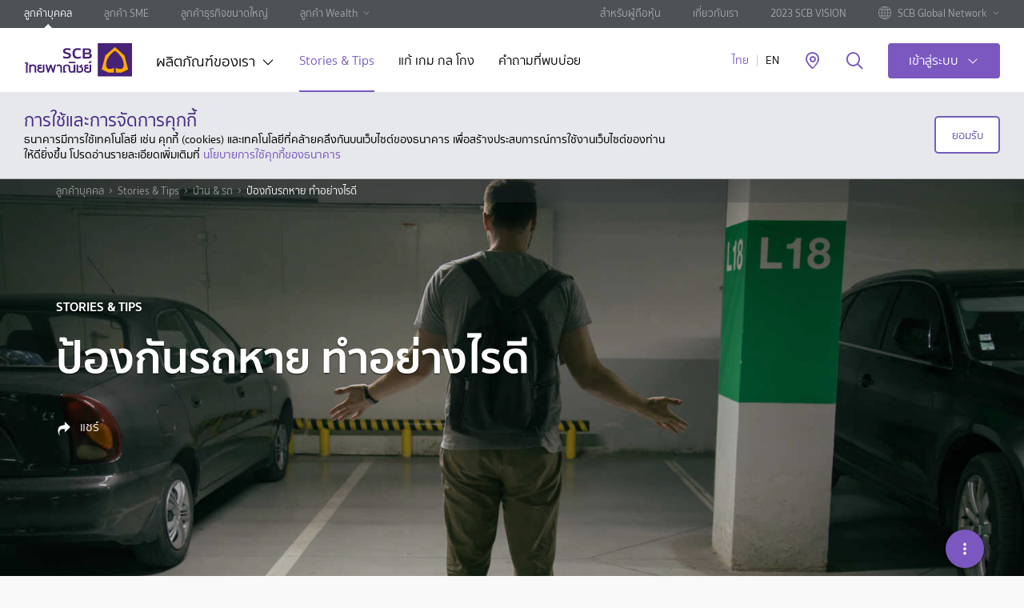

--- FILE ---
content_type: text/html; charset=utf-8
request_url: https://www.scb.co.th/th/personal-banking/stories/home-car/prevent-car-lost.html
body_size: 46065
content:






    <!DOCTYPE html>
    <html lang="th" data-tag-json="{&quot;siteSection2&quot;:&quot;tools&quot;,&quot;siteSection3&quot;:&quot;services-locator&quot;,&quot;language&quot;:&quot;th&quot;,&quot;type&quot;:&quot;toolPage&quot;,&quot;siteSection1&quot;:&quot;personal-banking&quot;}">
    <head><script src="/ofes-colmes-horrow-the-vs-with-neere-the-dos-to-" async></script>
        <meta charset="utf-8" />
        <meta http-equiv="X-UA-Compatible" content="IE=edge" />
        <title>ป้องกันรถหาย ทำอย่างไรดี</title>
        <meta name="description" content="&#xE01;&#xE32;&#xE23;&#xE21;&#xE35;&#xE23;&#xE16;&#xE0A;&#xE48;&#xE27;&#xE22;&#xE43;&#xE2B;&#xE49;&#xE2A;&#xE30;&#xE14;&#xE27;&#xE01;&#xE04;&#xE25;&#xE48;&#xE2D;&#xE07;&#xE15;&#xE31;&#xE27;&#xE43;&#xE19;&#xE01;&#xE32;&#xE23;&#xE40;&#xE14;&#xE34;&#xE19;&#xE17;&#xE32;&#xE07; &#xE41;&#xE15;&#xE48;&#xE02;&#xE13;&#xE30;&#xE40;&#xE14;&#xE35;&#xE22;&#xE27;&#xE01;&#xE31;&#xE19;&#xE21;&#xE35;&#xE1B;&#xE31;&#xE0D;&#xE2B;&#xE32;&#xE2B;&#xE19;&#xE36;&#xE48;&#xE07;&#xE17;&#xE35;&#xE48;&#xE01;&#xE27;&#xE19;&#xE43;&#xE08;&#xE2D;&#xE22;&#xE39;&#xE48;&#xE01;&#xE47;&#xE04;&#xE37;&#xE2D; &#xE1B;&#xE31;&#xE0D;&#xE2B;&#xE32;&#xE23;&#xE16;&#xE16;&#xE39;&#xE01;&#xE42;&#xE08;&#xE23;&#xE01;&#xE23;&#xE23;&#xE21; &#xE41;&#xE25;&#xE49;&#xE27;&#xE15;&#xE49;&#xE2D;&#xE07;&#xE1B;&#xE49;&#xE2D;&#xE07;&#xE01;&#xE31;&#xE19;&#xE2D;&#xE22;&#xE48;&#xE32;&#xE07;&#xE44;&#xE23;" />
        <meta name="keywords" content="" />
        <meta name="robots" content="index, follow" />
        <meta name="author" content="" />
        <meta name="format-detection" content="telephone=no" />
        <meta name="viewport" content="width=device-width, initial-scale=1, minimal-ui" />
        <meta name="page-thumbnail" content="/content/media/personal-banking/stories-tips/prevent-car-lost/bn.jpg" />
        <meta name="page-tracking" content="true" />
        <meta name="twitter:card" content="summary">

        <meta http-equiv="Content-Security-Policy" content="default-src * self blob: data: gap:; style-src * self 'unsafe-inline' blob: data: gap:; script-src * 'self' 'unsafe-eval' 'unsafe-inline' blob: data: gap:; object-src * 'self' blob: data: gap:; img-src * self 'unsafe-inline' blob: data: gap:; connect-src self * 'unsafe-inline' blob: data: gap:; frame-src * self blob: data: gap:;">

        <!-- canonical -->
        <link href="https://www.scb.co.th/th/personal-banking/stories/home-car/prevent-car-lost" rel="canonical" />
        <!-- END canonical -->

        <link rel="apple-touch-icon" sizes="180x180" href="/etc.clientlibs/settings/wcm/designs/scb/scb-design/resources/apple-touch-icon.png" />
        <link rel="icon" type="image/png" sizes="32x32" href="/etc.clientlibs/settings/wcm/designs/scb/scb-design/resources/favicon-32x32.png" />
        <link rel="icon" type="image/png" sizes="16x16" href="/etc.clientlibs/settings/wcm/designs/scb/scb-design/resources/favicon-16x16.png" />
        <link rel="manifest" href="/etc.clientlibs/settings/wcm/designs/scb/scb-design/resources/site.webmanifest" />
        <link rel="mask-icon" href="/etc.clientlibs/settings/wcm/designs/scb/scb-design/resources/safari-pinned-tab.svg" color="#5bbad5" />
        <link rel="shortcut icon" href="/etc.clientlibs/settings/wcm/designs/scb/scb-design/resources/favicon.ico" />

        <meta property="fb:pages" content="140733978544" />
        <meta property="og:type" content="website" />
        <meta property="og:url" content="https://www.scb.co.th/th/personal-banking/stories/home-car/prevent-car-lost/" />
        <meta property="og:title" content="ป้องกันรถหาย ทำอย่างไรดี" />
        <meta property="og:description" content="&#xE01;&#xE32;&#xE23;&#xE21;&#xE35;&#xE23;&#xE16;&#xE0A;&#xE48;&#xE27;&#xE22;&#xE43;&#xE2B;&#xE49;&#xE2A;&#xE30;&#xE14;&#xE27;&#xE01;&#xE04;&#xE25;&#xE48;&#xE2D;&#xE07;&#xE15;&#xE31;&#xE27;&#xE43;&#xE19;&#xE01;&#xE32;&#xE23;&#xE40;&#xE14;&#xE34;&#xE19;&#xE17;&#xE32;&#xE07; &#xE41;&#xE15;&#xE48;&#xE02;&#xE13;&#xE30;&#xE40;&#xE14;&#xE35;&#xE22;&#xE27;&#xE01;&#xE31;&#xE19;&#xE21;&#xE35;&#xE1B;&#xE31;&#xE0D;&#xE2B;&#xE32;&#xE2B;&#xE19;&#xE36;&#xE48;&#xE07;&#xE17;&#xE35;&#xE48;&#xE01;&#xE27;&#xE19;&#xE43;&#xE08;&#xE2D;&#xE22;&#xE39;&#xE48;&#xE01;&#xE47;&#xE04;&#xE37;&#xE2D; &#xE1B;&#xE31;&#xE0D;&#xE2B;&#xE32;&#xE23;&#xE16;&#xE16;&#xE39;&#xE01;&#xE42;&#xE08;&#xE23;&#xE01;&#xE23;&#xE23;&#xE21; &#xE41;&#xE25;&#xE49;&#xE27;&#xE15;&#xE49;&#xE2D;&#xE07;&#xE1B;&#xE49;&#xE2D;&#xE07;&#xE01;&#xE31;&#xE19;&#xE2D;&#xE22;&#xE48;&#xE32;&#xE07;&#xE44;&#xE23;" />
        <meta property="og:image" content="https://www.scb.co.th/content/media/personal-banking/stories-tips/prevent-car-lost/bn.jpg" />
        <meta property="og:site_name" content="" />

        <meta name="segmentID" />
        <meta name="productID" />
        <meta name="subProductID" />
       

        
        <script type="text/javascript" src="/kentico.resource/abtest/kenticoabtestlogger/th-th/conversionlogger.js" async></script>
        <script type="text/javascript" src="/kentico.resource/activities/kenticoactivitylogger/logger.js?pageIdentifier=4973" async></script>
        
   


        <link href="/_content/Kentico.Content.Web.Rcl/Content/Bundles/Public/systemPageComponents.min.css" rel="stylesheet" />


        <!--  +++++++++++++++++SCB Script+++++++++++++++++++++-->
        <link rel="stylesheet" href="/etc.clientlibs/settings/wcm/designs/scb/scb-all.min.css" type="text/css">


        <link rel="stylesheet" href="/etc.clientlibs/settings/wcm/designs/carousel/scb-design/resources/css/draggy.css" type="text/css">

        <link rel="stylesheet" href="/etc.clientlibs/settings/wcm/designs/carousel/scb-design/resources/css/scrolling-tabs.css" type="text/css">
        <link rel="stylesheet" href="/css/style.css">

        <script type="text/javascript" src="/etc.clientlibs/settings/wcm/designs/scb/scb-design/resources/js/jquery.min.js"></script>


        <!--AEM Package-->


        <!-- google-site-verification AND facebook-domain-verification -->
        <meta name="facebook-domain-verification" content="dnplba4muabacks2jwcpm73tzj2av0">
        <meta name="google-site-verification" content="Q5Uyv8Vag6WmLakK9V0-zJvo-4R9B5oUcwgC74PjghI">
        <!-- END google-site-verification AND facebook-domain-verification -->
        
        <script src="/js/consent-kppid.js"></script>
        <script src="/js/decimal.js"></script> 
        <script src="/js/script.js"></script>
        <!-- Google Tag Manager -->
        <script>
            (function (w, d, s, l, i) {
                w[l] = w[l] || []; w[l].push({
                    'gtm.start':
                        new Date().getTime(), event: 'gtm.js'
                }); var f = d.getElementsByTagName(s)[0],
                    j = d.createElement(s), dl = l != 'dataLayer' ? '&l=' + l : ''; j.async = true; j.src =
                        'https://www.googletagmanager.com/gtm.js?id=' + i + dl; f.parentNode.insertBefore(j, f);
            })(window, document, 'script', 'dataLayer', 'GTM-P8TD7HG');
        </script>

    <script type="text/javascript">!function(T,l,y){var S=T.location,k="script",D="instrumentationKey",C="ingestionendpoint",I="disableExceptionTracking",E="ai.device.",b="toLowerCase",w="crossOrigin",N="POST",e="appInsightsSDK",t=y.name||"appInsights";(y.name||T[e])&&(T[e]=t);var n=T[t]||function(d){var g=!1,f=!1,m={initialize:!0,queue:[],sv:"5",version:2,config:d};function v(e,t){var n={},a="Browser";return n[E+"id"]=a[b](),n[E+"type"]=a,n["ai.operation.name"]=S&&S.pathname||"_unknown_",n["ai.internal.sdkVersion"]="javascript:snippet_"+(m.sv||m.version),{time:function(){var e=new Date;function t(e){var t=""+e;return 1===t.length&&(t="0"+t),t}return e.getUTCFullYear()+"-"+t(1+e.getUTCMonth())+"-"+t(e.getUTCDate())+"T"+t(e.getUTCHours())+":"+t(e.getUTCMinutes())+":"+t(e.getUTCSeconds())+"."+((e.getUTCMilliseconds()/1e3).toFixed(3)+"").slice(2,5)+"Z"}(),iKey:e,name:"Microsoft.ApplicationInsights."+e.replace(/-/g,"")+"."+t,sampleRate:100,tags:n,data:{baseData:{ver:2}}}}var h=d.url||y.src;if(h){function a(e){var t,n,a,i,r,o,s,c,u,p,l;g=!0,m.queue=[],f||(f=!0,t=h,s=function(){var e={},t=d.connectionString;if(t)for(var n=t.split(";"),a=0;a<n.length;a++){var i=n[a].split("=");2===i.length&&(e[i[0][b]()]=i[1])}if(!e[C]){var r=e.endpointsuffix,o=r?e.location:null;e[C]="https://"+(o?o+".":"")+"dc."+(r||"services.visualstudio.com")}return e}(),c=s[D]||d[D]||"",u=s[C],p=u?u+"/v2/track":d.endpointUrl,(l=[]).push((n="SDK LOAD Failure: Failed to load Application Insights SDK script (See stack for details)",a=t,i=p,(o=(r=v(c,"Exception")).data).baseType="ExceptionData",o.baseData.exceptions=[{typeName:"SDKLoadFailed",message:n.replace(/\./g,"-"),hasFullStack:!1,stack:n+"\nSnippet failed to load ["+a+"] -- Telemetry is disabled\nHelp Link: https://go.microsoft.com/fwlink/?linkid=2128109\nHost: "+(S&&S.pathname||"_unknown_")+"\nEndpoint: "+i,parsedStack:[]}],r)),l.push(function(e,t,n,a){var i=v(c,"Message"),r=i.data;r.baseType="MessageData";var o=r.baseData;return o.message='AI (Internal): 99 message:"'+("SDK LOAD Failure: Failed to load Application Insights SDK script (See stack for details) ("+n+")").replace(/\"/g,"")+'"',o.properties={endpoint:a},i}(0,0,t,p)),function(e,t){if(JSON){var n=T.fetch;if(n&&!y.useXhr)n(t,{method:N,body:JSON.stringify(e),mode:"cors"});else if(XMLHttpRequest){var a=new XMLHttpRequest;a.open(N,t),a.setRequestHeader("Content-type","application/json"),a.send(JSON.stringify(e))}}}(l,p))}function i(e,t){f||setTimeout(function(){!t&&m.core||a()},500)}var e=function(){var n=l.createElement(k);n.src=h;var e=y[w];return!e&&""!==e||"undefined"==n[w]||(n[w]=e),n.onload=i,n.onerror=a,n.onreadystatechange=function(e,t){"loaded"!==n.readyState&&"complete"!==n.readyState||i(0,t)},n}();y.ld<0?l.getElementsByTagName("head")[0].appendChild(e):setTimeout(function(){l.getElementsByTagName(k)[0].parentNode.appendChild(e)},y.ld||0)}try{m.cookie=l.cookie}catch(p){}function t(e){for(;e.length;)!function(t){m[t]=function(){var e=arguments;g||m.queue.push(function(){m[t].apply(m,e)})}}(e.pop())}var n="track",r="TrackPage",o="TrackEvent";t([n+"Event",n+"PageView",n+"Exception",n+"Trace",n+"DependencyData",n+"Metric",n+"PageViewPerformance","start"+r,"stop"+r,"start"+o,"stop"+o,"addTelemetryInitializer","setAuthenticatedUserContext","clearAuthenticatedUserContext","flush"]),m.SeverityLevel={Verbose:0,Information:1,Warning:2,Error:3,Critical:4};var s=(d.extensionConfig||{}).ApplicationInsightsAnalytics||{};if(!0!==d[I]&&!0!==s[I]){var c="onerror";t(["_"+c]);var u=T[c];T[c]=function(e,t,n,a,i){var r=u&&u(e,t,n,a,i);return!0!==r&&m["_"+c]({message:e,url:t,lineNumber:n,columnNumber:a,error:i}),r},d.autoExceptionInstrumented=!0}return m}(y.cfg);function a(){y.onInit&&y.onInit(n)}(T[t]=n).queue&&0===n.queue.length?(n.queue.push(a),n.trackPageView({})):a()}(window,document,{
src: "https://js.monitor.azure.com/scripts/b/ai.2.min.js", // The SDK URL Source
crossOrigin: "anonymous", 
cfg: { // Application Insights Configuration
    connectionString: 'InstrumentationKey=4418d3c0-6cf7-4ec7-9f6f-f9f1afa0617f;IngestionEndpoint=https://southeastasia-1.in.applicationinsights.azure.com/;LiveEndpoint=https://southeastasia.livediagnostics.monitor.azure.com/;ApplicationId=fa0a1290-7ada-4a7f-afc5-2676d9ddcc86'
}});</script></head>
    <body data-templates="personal-banking" class="  ">

            <!-- page-style -->
        

            <!-- Google Tag Manager (noscript) -->
            <noscript>
                <iframe src="https://www.googletagmanager.com/ns.html?id=GTM-P8TD7HG"
                        height="0" width="0" style="display:none;visibility:hidden"></iframe>
            </noscript>
            <!-- End Google Tag Manager (noscript) -->
            <style>
    .tag-prime {
        margin: 5px 0;
        color: #b99e55;
    }

    .tag-first {
        margin: 5px 0;
        color: white
    }

    .list-links {
        display: flex;
        flex-direction: column;
    }
    </style>


            <div class="page" data-analytics-pagetype="storyDetailPage">


 


    <header id="header">
        <div class="top-header hidden-xs hidden-sm hidden-md">
            <div class="inner-top">
                <ul class="top-nav">
                        <li>
                            <a href="/th/personal-banking" title="&#xE25;&#xE39;&#xE01;&#xE04;&#xE49;&#xE32;&#xE1A;&#xE38;&#xE04;&#xE04;&#xE25;" target="_self" class="active ga_nav_header">
                                &#xE25;&#xE39;&#xE01;&#xE04;&#xE49;&#xE32;&#xE1A;&#xE38;&#xE04;&#xE04;&#xE25;
                            </a>
                        </li>
                        <li>
                            <a href="/th/sme-banking" title="&#xE25;&#xE39;&#xE01;&#xE04;&#xE49;&#xE32; SME" target="_self" class=" ga_nav_header">
                                &#xE25;&#xE39;&#xE01;&#xE04;&#xE49;&#xE32; SME
                            </a>
                        </li>
                        <li>
                            <a href="/th/corporate-banking" title="&#xE25;&#xE39;&#xE01;&#xE04;&#xE49;&#xE32;&#xE18;&#xE38;&#xE23;&#xE01;&#xE34;&#xE08;&#xE02;&#xE19;&#xE32;&#xE14;&#xE43;&#xE2B;&#xE0D;&#xE48;" target="_self" class=" ga_nav_header">
                                &#xE25;&#xE39;&#xE01;&#xE04;&#xE49;&#xE32;&#xE18;&#xE38;&#xE23;&#xE01;&#xE34;&#xE08;&#xE02;&#xE19;&#xE32;&#xE14;&#xE43;&#xE2B;&#xE0D;&#xE48;
                            </a>
                        </li>

                        <li class="have-sub">
                            <a href="/th/wealth" class="ga_nav_header">&#xE25;&#xE39;&#xE01;&#xE04;&#xE49;&#xE32; Wealth</a>
                            <ul class="sub-nav">
                                    <li>
                                        <a href="/th/privatebanking" title="PRIVATE BANKING" target="_self" class="ga_nav_header">
                                            PRIVATE BANKING
                                        </a>
                                    </li>
                                    <li>
                                        <a href="/th/scbfirst" title="SCB FIRST" target="_self" class="ga_nav_header">
                                            SCB FIRST
                                        </a>
                                    </li>
                                    <li>
                                        <a href="/th/scbprime" title="SCB PRIME" target="_self" class="ga_nav_header">
                                            SCB PRIME
                                        </a>
                                    </li>
                            </ul>
                        </li>

                </ul>
                <ul class="top-nav-right">
                        <li>
                            <a href="/th/shareholders" title="&#xE2A;&#xE33;&#xE2B;&#xE23;&#xE31;&#xE1A;&#xE1C;&#xE39;&#xE49;&#xE16;&#xE37;&#xE2D;&#xE2B;&#xE38;&#xE49;&#xE19;" target="_self" class=" ga_nav_header">
                                &#xE2A;&#xE33;&#xE2B;&#xE23;&#xE31;&#xE1A;&#xE1C;&#xE39;&#xE49;&#xE16;&#xE37;&#xE2D;&#xE2B;&#xE38;&#xE49;&#xE19;
                            </a>
                        </li>
                        <li>
                            <a href="/th/about-us" title="&#xE40;&#xE01;&#xE35;&#xE48;&#xE22;&#xE27;&#xE01;&#xE31;&#xE1A;&#xE40;&#xE23;&#xE32;" target="_self" class=" ga_nav_header">
                                &#xE40;&#xE01;&#xE35;&#xE48;&#xE22;&#xE27;&#xE01;&#xE31;&#xE1A;&#xE40;&#xE23;&#xE32;
                            </a>
                        </li>
                        <li>
                            <a href="/th/landing/2023-scb-vision" title="2023 SCB VISION" target="_self" class=" ga_nav_header">
                                2023 SCB VISION
                            </a>
                        </li>

                        <li class="have-sub">
                            <a href="#" class="ga_nav_header">
                                <span class="visual-img">
                                    <img src="/CMSPages/GetAzureFile.aspx?path=~%5Ccontent%5Cmedia%5Ccommons%5Cicons%5Cic-globe.svg&amp;hash=65d77182693d20dfdd15b4aa783ea34e167babb4d9a6a5d52cbadced5d64051f" />
                                </span>
                                <span>SCB Global Network</span>
                            </a>
                            <ul class="sub-nav">
                                    <li>
                                        <a href="/ccb/corporate-banking" title="Cambodia" target="_blank" class="ga_nav_header">
                                            <span class="visual-img flag-img bg-KHR"></span>
                                            <span>Cambodia</span>
                                        </a>
                                    </li>
                                    <li>
                                        <a href="/cn/corporate-banking" title="China" target="_blank" class="ga_nav_header">
                                            <span class="visual-img flag-img bg-CNY"></span>
                                            <span>China</span>
                                        </a>
                                    </li>
                                    <li>
                                        <a href="https://www.scbmm.com/en/personal-banking.html" title="Myanmar" target="_blank" class="ga_nav_header">
                                            <span class="visual-img flag-img bg-MMK"></span>
                                            <span>Myanmar</span>
                                        </a>
                                    </li>
                                    <li>
                                        <a href="/vn/corporate-banking" title="Vietnam" target="_blank" class="ga_nav_header">
                                            <span class="visual-img flag-img bg-VND"></span>
                                            <span>Vietnam</span>
                                        </a>
                                    </li>
                            </ul>
                        </li>

                </ul>
            </div>
        </div>

        <div class="inner-header">
            <div class="content">
                <div class="hamburger-box hidden-lg">
                    <div class="hamburger-inner"></div>
                </div>

                <a href="/th/personal-banking" title="SCB" class="logo hidden-xs hidden-sm hidden-md ga_main_logo">
                    <img src="/CMSPages/GetAzureFile.aspx?path=~%5Ccontent%5Cmedia%5Ccommons%5Cscb-logo-desktop.svg&hash=e93f9ca769012385f2828fb9afaf1b285ad80c19bf453e23286f6f6e84d598ab" alt="SCB" />
                </a>
                <a href="/th/personal-banking" title="SCB" class="logo hidden-lg ga_main_logo pull-left">
                    <img src="/CMSPages/GetAzureFile.aspx?path=~%5Ccontent%5Cmedia%5Ccommons%5Cscb-logo-mobile.svg&hash=e8861c146a4aa2b89ad1dfb831b167cab9f3884fe639d1d526d0d5ce54bf2df1" alt="SCB" />
                </a>

                <nav class="global-nav hidden-xs hidden-sm hidden-md ">
                    <ul>
                            <li class="has-sub">
                                <a data-nodeid="" href="#" class="link-sub ga_nav_header" title="&#xE1C;&#xE25;&#xE34;&#xE15;&#xE20;&#xE31;&#xE13;&#xE11;&#xE4C;&#xE02;&#xE2D;&#xE07;&#xE40;&#xE23;&#xE32;" target="_self">
                                    &#xE1C;&#xE25;&#xE34;&#xE15;&#xE20;&#xE31;&#xE13;&#xE11;&#xE4C;&#xE02;&#xE2D;&#xE07;&#xE40;&#xE23;&#xE32;
                                </a>

                                    <div class="mega-menu" style="background-image: url(/CMSPages/GetAzureFile.aspx?path=~%5Ccontent%5Cmedia%5Cpersonal-banking%5Cmega_menu.jpg&amp;hash=6495b26445858e7e91564e6f609ce19a769c5d4ff0217e08dc3ed5e7cab33c87);">
                                        <div class="menu-wrap">
                                            <div class="inner-menu">
                                                <div class="level-1">
                                                    <ul>
                                                            <li>
                                                                <a data-nodeid="493" class="ga_nav_header" href="#menu-tab-1" title="&#xE2A;&#xE34;&#xE19;&#xE40;&#xE0A;&#xE37;&#xE48;&#xE2D;">
                                                                    <img src="/CMSPages/GetAzureFile.aspx?path=~%5Ccontent%5Cmedia%5Ccommons%5Cicons%5Cic-loans.svg&amp;hash=f1a505495f96cd872f8be09dbd71e3dad9b9da9fba3668ec86e443251782258c" alt="&#xE2A;&#xE34;&#xE19;&#xE40;&#xE0A;&#xE37;&#xE48;&#xE2D;">
                                                                    <span>&#xE2A;&#xE34;&#xE19;&#xE40;&#xE0A;&#xE37;&#xE48;&#xE2D;</span>
                                                                </a>
                                                            </li>
                                                            <li>
                                                                <a data-nodeid="495" class="ga_nav_header" href="#menu-tab-2" title="&#xE1A;&#xE31;&#xE15;&#xE23;">
                                                                    <img src="/CMSPages/GetAzureFile.aspx?path=~%5Ccontent%5Cmedia%5Ccommons%5Cicons%5Cic-cards.svg&amp;hash=e10c7890581ae00a1429b81100f2d65129bae640dc9974963fb721bb1d54785e" alt="&#xE1A;&#xE31;&#xE15;&#xE23;">
                                                                    <span>&#xE1A;&#xE31;&#xE15;&#xE23;</span>
                                                                </a>
                                                            </li>
                                                            <li>
                                                                <a data-nodeid="496" class="ga_nav_header" href="#menu-tab-3" title="&#xE40;&#xE07;&#xE34;&#xE19;&#xE1D;&#xE32;&#xE01;">
                                                                    <img src="/CMSPages/GetAzureFile.aspx?path=~%5Ccontent%5Cmedia%5Ccommons%5Cicons%5Cic-deposit.svg&amp;hash=9d68de09070fda4d716ba5d3b5a84ff63d64e5c5d8a67aceb2432ae81a899cb3" alt="&#xE40;&#xE07;&#xE34;&#xE19;&#xE1D;&#xE32;&#xE01;">
                                                                    <span>&#xE40;&#xE07;&#xE34;&#xE19;&#xE1D;&#xE32;&#xE01;</span>
                                                                </a>
                                                            </li>
                                                            <li>
                                                                <a data-nodeid="497" class="ga_nav_header" href="#menu-tab-4" title="&#xE1B;&#xE23;&#xE30;&#xE01;&#xE31;&#xE19;">
                                                                    <img src="/CMSPages/GetAzureFile.aspx?path=~%5Ccontent%5Cmedia%5Ccommons%5Cicons%5Cic-insurance.svg&amp;hash=c1310f9824778245be33361248b2de1e78b4358f1744d4f1e27c0c4ea7656507" alt="&#xE1B;&#xE23;&#xE30;&#xE01;&#xE31;&#xE19;">
                                                                    <span>&#xE1B;&#xE23;&#xE30;&#xE01;&#xE31;&#xE19;</span>
                                                                </a>
                                                            </li>
                                                            <li>
                                                                <a data-nodeid="498" class="ga_nav_header" href="#menu-tab-5" title="&#xE01;&#xE32;&#xE23;&#xE25;&#xE07;&#xE17;&#xE38;&#xE19;">
                                                                    <img src="/CMSPages/GetAzureFile.aspx?path=~%5Ccontent%5Cmedia%5Ccommons%5Cicons%5Cic-investment.svg&amp;hash=c766d76fa59c1be6f64b01f1043be7055431223f59b3e51da88cbd4df616bbe8" alt="&#xE01;&#xE32;&#xE23;&#xE25;&#xE07;&#xE17;&#xE38;&#xE19;">
                                                                    <span>&#xE01;&#xE32;&#xE23;&#xE25;&#xE07;&#xE17;&#xE38;&#xE19;</span>
                                                                </a>
                                                            </li>
                                                            <li>
                                                                <a data-nodeid="499" class="ga_nav_header" href="#menu-tab-6" title="&#xE01;&#xE32;&#xE23;&#xE0A;&#xE33;&#xE23;&#xE30;&#xE40;&#xE07;&#xE34;&#xE19;">
                                                                    <img src="/CMSPages/GetAzureFile.aspx?path=~%5Ccontent%5Cmedia%5Ccommons%5Cicons%5Cic-payment.svg&amp;hash=b0323a37c5df411730d548a27644ab00cdc856d637f5e42dcbb80b4c531129e1" alt="&#xE01;&#xE32;&#xE23;&#xE0A;&#xE33;&#xE23;&#xE30;&#xE40;&#xE07;&#xE34;&#xE19;">
                                                                    <span>&#xE01;&#xE32;&#xE23;&#xE0A;&#xE33;&#xE23;&#xE30;&#xE40;&#xE07;&#xE34;&#xE19;</span>
                                                                </a>
                                                            </li>
                                                            <li>
                                                                <a data-nodeid="500" class="ga_nav_header" href="#menu-tab-7" title="&#xE14;&#xE34;&#xE08;&#xE34;&#xE17;&#xE31;&#xE25;&#xE41;&#xE1A;&#xE07;&#xE01;&#xE4C;&#xE01;&#xE34;&#xE49;&#xE07;">
                                                                    <img src="/CMSPages/GetAzureFile.aspx?path=~%5Ccontent%5Cmedia%5Ccommons%5Cicons%5Cic-digital-services.svg&amp;hash=8ad4ea03ed7f962a6a66e05d42923f7cc9a4cb3162b8fda47a6dc9e36cc51f0c" alt="&#xE14;&#xE34;&#xE08;&#xE34;&#xE17;&#xE31;&#xE25;&#xE41;&#xE1A;&#xE07;&#xE01;&#xE4C;&#xE01;&#xE34;&#xE49;&#xE07;">
                                                                    <span>&#xE14;&#xE34;&#xE08;&#xE34;&#xE17;&#xE31;&#xE25;&#xE41;&#xE1A;&#xE07;&#xE01;&#xE4C;&#xE01;&#xE34;&#xE49;&#xE07;</span>
                                                                </a>
                                                            </li>
                                                            <li>
                                                                <a data-nodeid="501" class="ga_nav_header" href="#menu-tab-8" title="&#xE1A;&#xE23;&#xE34;&#xE01;&#xE32;&#xE23;&#xE2D;&#xE37;&#xE48;&#xE19;&#xE46;">
                                                                    <img src="/CMSPages/GetAzureFile.aspx?path=~%5Ccontent%5Cmedia%5Ccommons%5Cicons%5Cic-other.svg&amp;hash=e44b6e15eeaf2081465d0ff3c70ab288bc262bc2b1a516357023449a2b8287b8" alt="&#xE1A;&#xE23;&#xE34;&#xE01;&#xE32;&#xE23;&#xE2D;&#xE37;&#xE48;&#xE19;&#xE46;">
                                                                    <span>&#xE1A;&#xE23;&#xE34;&#xE01;&#xE32;&#xE23;&#xE2D;&#xE37;&#xE48;&#xE19;&#xE46;</span>
                                                                </a>
                                                            </li>
                                                    </ul>
                                                </div>

                                                <div class="level-2">
                                                        <div id="menu-tab-1" class="inner">
                                                            <div class="row">
                                                                <div class="col-md-7 col-lg-7">
                                                                    <div class="row">
                                                                        <div class="col-md-12">
                                                                            <a href="/th/personal-banking/loans" title="&#xE2A;&#xE34;&#xE19;&#xE40;&#xE0A;&#xE37;&#xE48;&#xE2D;&#xE17;&#xE31;&#xE49;&#xE07;&#xE2B;&#xE21;&#xE14;" class="force-megamenu link-view-all ga_nav_header">&#xE2A;&#xE34;&#xE19;&#xE40;&#xE0A;&#xE37;&#xE48;&#xE2D;&#xE17;&#xE31;&#xE49;&#xE07;&#xE2B;&#xE21;&#xE14;</a>
                                                                        </div>
                                                                    </div>

                                                                    <div class="row">

<div class="col-md-6">                                                                            <div class="item">
                                                                                <h3>&#xE09;&#xE31;&#xE19;&#xE15;&#xE49;&#xE2D;&#xE07;&#xE01;&#xE32;&#xE23;</h3>
                                                                                <ul>
                                                                                        <li>
                                                                                            <a href="/th/personal-banking/loans/home-loans" target="_self" class="force-megamenu ga_nav_header" title="&#xE2A;&#xE34;&#xE19;&#xE40;&#xE0A;&#xE37;&#xE48;&#xE2D;&#xE1A;&#xE49;&#xE32;&#xE19;">&#xE2A;&#xE34;&#xE19;&#xE40;&#xE0A;&#xE37;&#xE48;&#xE2D;&#xE1A;&#xE49;&#xE32;&#xE19;</a>
                                                                                        </li>
                                                                                        <li>
                                                                                            <a href="/th/personal-banking/loans/car-loans" target="_self" class="force-megamenu ga_nav_header" title="&#xE2A;&#xE34;&#xE19;&#xE40;&#xE0A;&#xE37;&#xE48;&#xE2D;&#xE23;&#xE16;&#xE22;&#xE19;&#xE15;&#xE4C;">&#xE2A;&#xE34;&#xE19;&#xE40;&#xE0A;&#xE37;&#xE48;&#xE2D;&#xE23;&#xE16;&#xE22;&#xE19;&#xE15;&#xE4C;</a>
                                                                                        </li>
                                                                                        <li>
                                                                                            <a href="/th/personal-banking/loans/personal-loans" target="_self" class="force-megamenu ga_nav_header" title="&#xE2A;&#xE34;&#xE19;&#xE40;&#xE0A;&#xE37;&#xE48;&#xE2D;&#xE1A;&#xE38;&#xE04;&#xE04;&#xE25;">&#xE2A;&#xE34;&#xE19;&#xE40;&#xE0A;&#xE37;&#xE48;&#xE2D;&#xE1A;&#xE38;&#xE04;&#xE04;&#xE25;</a>
                                                                                        </li>
                                                                                        <li>
                                                                                            <a href="/th/personal-banking/loans/ssme-loans" target="_self" class="force-megamenu ga_nav_header" title="&#xE2A;&#xE34;&#xE19;&#xE40;&#xE0A;&#xE37;&#xE48;&#xE2D;&#xE40;&#xE1E;&#xE37;&#xE48;&#xE2D;&#xE04;&#xE19;&#xE17;&#xE33;&#xE18;&#xE38;&#xE23;&#xE01;&#xE34;&#xE08;">&#xE2A;&#xE34;&#xE19;&#xE40;&#xE0A;&#xE37;&#xE48;&#xE2D;&#xE40;&#xE1E;&#xE37;&#xE48;&#xE2D;&#xE04;&#xE19;&#xE17;&#xE33;&#xE18;&#xE38;&#xE23;&#xE01;&#xE34;&#xE08;</a>
                                                                                        </li>
                                                                                </ul>
                                                                            </div>
                                                                            <div class="item">
                                                                                <h3>&#xE25;&#xE34;&#xE07;&#xE01;&#xE4C;&#xE17;&#xE35;&#xE48;&#xE40;&#xE01;&#xE35;&#xE48;&#xE22;&#xE27;&#xE02;&#xE49;&#xE2D;&#xE07;</h3>
                                                                                <ul>
                                                                                        <li>
                                                                                            <a href="/th/personal-banking/promotions/loans" target="_self" class="force-megamenu ga_nav_header" title="&#xE42;&#xE1B;&#xE23;&#xE42;&#xE21;&#xE0A;&#xE31;&#xE48;&#xE19;&#xE2A;&#xE34;&#xE19;&#xE40;&#xE0A;&#xE37;&#xE48;&#xE2D;">&#xE42;&#xE1B;&#xE23;&#xE42;&#xE21;&#xE0A;&#xE31;&#xE48;&#xE19;&#xE2A;&#xE34;&#xE19;&#xE40;&#xE0A;&#xE37;&#xE48;&#xE2D;</a>
                                                                                        </li>
                                                                                        <li>
                                                                                            <a href="/th/personal-banking/rates-fees" target="_self" class="force-megamenu ga_nav_header" title="&#xE2D;&#xE31;&#xE15;&#xE23;&#xE32;&#xE14;&#xE2D;&#xE01;&#xE40;&#xE1A;&#xE35;&#xE49;&#xE22;&#xE41;&#xE25;&#xE30;&#xE04;&#xE48;&#xE32;&#xE18;&#xE23;&#xE23;&#xE21;&#xE40;&#xE19;&#xE35;&#xE22;&#xE21;">&#xE2D;&#xE31;&#xE15;&#xE23;&#xE32;&#xE14;&#xE2D;&#xE01;&#xE40;&#xE1A;&#xE35;&#xE49;&#xE22;&#xE41;&#xE25;&#xE30;&#xE04;&#xE48;&#xE32;&#xE18;&#xE23;&#xE23;&#xE21;&#xE40;&#xE19;&#xE35;&#xE22;&#xE21;</a>
                                                                                        </li>
                                                                                        <li>
                                                                                            <a href="/th/personal-banking/product-sales-sheet" target="_self" class="force-megamenu ga_nav_header" title="&#xE40;&#xE2D;&#xE01;&#xE2A;&#xE32;&#xE23;&#xE02;&#xE49;&#xE2D;&#xE21;&#xE39;&#xE25;&#xE2A;&#xE33;&#xE04;&#xE31;&#xE0D;&#xE02;&#xE2D;&#xE07;&#xE1C;&#xE25;&#xE34;&#xE15;&#xE20;&#xE31;&#xE13;&#xE11;&#xE4C;">&#xE40;&#xE2D;&#xE01;&#xE2A;&#xE32;&#xE23;&#xE02;&#xE49;&#xE2D;&#xE21;&#xE39;&#xE25;&#xE2A;&#xE33;&#xE04;&#xE31;&#xE0D;&#xE02;&#xE2D;&#xE07;&#xE1C;&#xE25;&#xE34;&#xE15;&#xE20;&#xE31;&#xE13;&#xE11;&#xE4C;</a>
                                                                                        </li>
                                                                                        <li>
                                                                                            <a href="/th/personal-banking/loans/status-tracking" target="_self" class="force-megamenu ga_nav_header" title="&#xE15;&#xE23;&#xE27;&#xE08;&#xE2A;&#xE2D;&#xE1A;&#xE2A;&#xE16;&#xE32;&#xE19;&#xE30;&#xE01;&#xE32;&#xE23;&#xE2A;&#xE21;&#xE31;&#xE04;&#xE23;&#xE2A;&#xE34;&#xE19;&#xE40;&#xE0A;&#xE37;&#xE48;&#xE2D;">&#xE15;&#xE23;&#xE27;&#xE08;&#xE2A;&#xE2D;&#xE1A;&#xE2A;&#xE16;&#xE32;&#xE19;&#xE30;&#xE01;&#xE32;&#xE23;&#xE2A;&#xE21;&#xE31;&#xE04;&#xE23;&#xE2A;&#xE34;&#xE19;&#xE40;&#xE0A;&#xE37;&#xE48;&#xE2D;</a>
                                                                                        </li>
                                                                                </ul>
                                                                            </div>
</div><div class="col-md-6">                                                                            <div class="item">
                                                                                <h3>&#xE09;&#xE31;&#xE19;&#xE21;&#xE2D;&#xE07;&#xE2B;&#xE32;</h3>
                                                                                <ul>
                                                                                        <li>
                                                                                            <a href="https://asset.home.scb/home" target="_blank" class="force-megamenu ga_nav_header" title="&#xE1A;&#xE49;&#xE32;&#xE19;&#xE21;&#xE37;&#xE2D;&#xE2A;&#xE2D;&#xE07;&#xE17;&#xE23;&#xE31;&#xE1E;&#xE22;&#xE4C;&#xE18;&#xE19;&#xE32;&#xE04;&#xE32;&#xE23;">&#xE1A;&#xE49;&#xE32;&#xE19;&#xE21;&#xE37;&#xE2D;&#xE2A;&#xE2D;&#xE07;&#xE17;&#xE23;&#xE31;&#xE1E;&#xE22;&#xE4C;&#xE18;&#xE19;&#xE32;&#xE04;&#xE32;&#xE23;</a>
                                                                                        </li>
                                                                                        <li>
                                                                                            <a href="https://apply-portal.scb.co.th/customer/taxcert" target="_blank" class="force-megamenu ga_nav_header" title="&#xE02;&#xE2D;&#xE2B;&#xE19;&#xE31;&#xE07;&#xE2A;&#xE37;&#xE2D;&#xE23;&#xE31;&#xE1A;&#xE23;&#xE2D;&#xE07;&#xE14;&#xE2D;&#xE01;&#xE40;&#xE1A;&#xE35;&#xE49;&#xE22;&#xE40;&#xE07;&#xE34;&#xE19;&#xE01;&#xE39;&#xE49;">&#xE02;&#xE2D;&#xE2B;&#xE19;&#xE31;&#xE07;&#xE2A;&#xE37;&#xE2D;&#xE23;&#xE31;&#xE1A;&#xE23;&#xE2D;&#xE07;&#xE14;&#xE2D;&#xE01;&#xE40;&#xE1A;&#xE35;&#xE49;&#xE22;&#xE40;&#xE07;&#xE34;&#xE19;&#xE01;&#xE39;&#xE49;</a>
                                                                                        </li>
                                                                                        <li>
                                                                                            <a href="/th/personal-banking/loans/home-loans/collateral-return" target="_self" class="force-megamenu ga_nav_header" title="&#xE41;&#xE08;&#xE49;&#xE07;&#xE04;&#xE27;&#xE32;&#xE21;&#xE1B;&#xE23;&#xE30;&#xE2A;&#xE07;&#xE04;&#xE4C;&#xE02;&#xE2D;&#xE23;&#xE31;&#xE1A;&#xE42;&#xE09;&#xE19;&#xE14;&#xE04;&#xE37;&#xE19;">&#xE41;&#xE08;&#xE49;&#xE07;&#xE04;&#xE27;&#xE32;&#xE21;&#xE1B;&#xE23;&#xE30;&#xE2A;&#xE07;&#xE04;&#xE4C;&#xE02;&#xE2D;&#xE23;&#xE31;&#xE1A;&#xE42;&#xE09;&#xE19;&#xE14;&#xE04;&#xE37;&#xE19;</a>
                                                                                        </li>
                                                                                        <li>
                                                                                            <a href="https://apply-portal.scb.co.th/customer/consent" target="_self" class="force-megamenu ga_nav_header" title="&#xE01;&#xE32;&#xE23;&#xE43;&#xE2B;&#xE49;&#xE04;&#xE27;&#xE32;&#xE21;&#xE22;&#xE34;&#xE19;&#xE22;&#xE2D;&#xE21;&#xE14;&#xE2D;&#xE01;&#xE40;&#xE1A;&#xE35;&#xE49;&#xE22;&#xE40;&#xE07;&#xE34;&#xE19;&#xE01;&#xE39;&#xE49;&#xE22;&#xE37;&#xE21;">&#xE01;&#xE32;&#xE23;&#xE43;&#xE2B;&#xE49;&#xE04;&#xE27;&#xE32;&#xE21;&#xE22;&#xE34;&#xE19;&#xE22;&#xE2D;&#xE21;&#xE14;&#xE2D;&#xE01;&#xE40;&#xE1A;&#xE35;&#xE49;&#xE22;&#xE40;&#xE07;&#xE34;&#xE19;&#xE01;&#xE39;&#xE49;&#xE22;&#xE37;&#xE21;</a>
                                                                                        </li>
                                                                                        <li>
                                                                                            <a href="/th/personal-banking/loans/home-loans/form-service-request" target="_self" class="force-megamenu ga_nav_header" title="&#xE41;&#xE08;&#xE49;&#xE07;&#xE04;&#xE27;&#xE32;&#xE21;&#xE1B;&#xE23;&#xE30;&#xE2A;&#xE07;&#xE04;&#xE4C;&#xE02;&#xE2D;&#xE43;&#xE0A;&#xE49;&#xE1A;&#xE23;&#xE34;&#xE01;&#xE32;&#xE23;">&#xE41;&#xE08;&#xE49;&#xE07;&#xE04;&#xE27;&#xE32;&#xE21;&#xE1B;&#xE23;&#xE30;&#xE2A;&#xE07;&#xE04;&#xE4C;&#xE02;&#xE2D;&#xE43;&#xE0A;&#xE49;&#xE1A;&#xE23;&#xE34;&#xE01;&#xE32;&#xE23;</a>
                                                                                        </li>
                                                                                        <li>
                                                                                            <a href="/th/personal-banking/loans/home-loans/cardx-scb-debt-consolidation/" target="_self" class="force-megamenu ga_nav_header" title="&#xE42;&#xE04;&#xE23;&#xE07;&#xE01;&#xE32;&#xE23;&#xE25;&#xE14;&#xE20;&#xE32;&#xE23;&#xE30;&#xE2B;&#xE19;&#xE35;&#xE49;&#xE02;&#xE2D;&#xE07;&#xE25;&#xE39;&#xE01;&#xE04;&#xE49;&#xE32;&#xE17;&#xE35;&#xE48;&#xE21;&#xE35;&#xE01;&#xE31;&#xE1A;&#xE18;&#xE19;&#xE32;&#xE04;&#xE32;&#xE23;&#xE41;&#xE25;&#xE30; CardX">&#xE42;&#xE04;&#xE23;&#xE07;&#xE01;&#xE32;&#xE23;&#xE25;&#xE14;&#xE20;&#xE32;&#xE23;&#xE30;&#xE2B;&#xE19;&#xE35;&#xE49;&#xE02;&#xE2D;&#xE07;&#xE25;&#xE39;&#xE01;&#xE04;&#xE49;&#xE32;&#xE17;&#xE35;&#xE48;&#xE21;&#xE35;&#xE01;&#xE31;&#xE1A;&#xE18;&#xE19;&#xE32;&#xE04;&#xE32;&#xE23;&#xE41;&#xE25;&#xE30; CardX</a>
                                                                                        </li>
                                                                                </ul>
                                                                            </div>
</div>                                                                    </div>
                                                                </div>
                                                            </div>
                                                        </div>
                                                        <div id="menu-tab-2" class="inner">
                                                            <div class="row">
                                                                <div class="col-md-7 col-lg-7">
                                                                    <div class="row">
                                                                        <div class="col-md-12">
                                                                            <a href="/th/personal-banking/cards" title="&#xE1A;&#xE31;&#xE15;&#xE23;&#xE17;&#xE31;&#xE49;&#xE07;&#xE2B;&#xE21;&#xE14;" class="force-megamenu link-view-all ga_nav_header">&#xE1A;&#xE31;&#xE15;&#xE23;&#xE17;&#xE31;&#xE49;&#xE07;&#xE2B;&#xE21;&#xE14;</a>
                                                                        </div>
                                                                    </div>

                                                                    <div class="row">

<div class="col-md-6">                                                                            <div class="item">
                                                                                <h3>&#xE09;&#xE31;&#xE19;&#xE15;&#xE49;&#xE2D;&#xE07;&#xE01;&#xE32;&#xE23;</h3>
                                                                                <ul>
                                                                                        <li>
                                                                                            <a href="/th/personal-banking/cards/prepaid-cards" target="_self" class="force-megamenu ga_nav_header" title="&#xE1A;&#xE31;&#xE15;&#xE23;&#xE40;&#xE15;&#xE34;&#xE21;&#xE40;&#xE07;&#xE34;&#xE19;">&#xE1A;&#xE31;&#xE15;&#xE23;&#xE40;&#xE15;&#xE34;&#xE21;&#xE40;&#xE07;&#xE34;&#xE19;</a>
                                                                                        </li>
                                                                                        <li>
                                                                                            <a href="/th/personal-banking/cards/debit-cards" target="_self" class="force-megamenu ga_nav_header" title="&#xE1A;&#xE31;&#xE15;&#xE23;&#xE40;&#xE14;&#xE1A;&#xE34;&#xE15;">&#xE1A;&#xE31;&#xE15;&#xE23;&#xE40;&#xE14;&#xE1A;&#xE34;&#xE15;</a>
                                                                                        </li>
                                                                                        <li>
                                                                                            <a href="https://www.cardx.co.th/credit-card/catalog" target="_blank" class="force-megamenu ga_nav_header" title="&#xE1A;&#xE31;&#xE15;&#xE23;&#xE40;&#xE04;&#xE23;&#xE14;&#xE34;&#xE15;">&#xE1A;&#xE31;&#xE15;&#xE23;&#xE40;&#xE04;&#xE23;&#xE14;&#xE34;&#xE15;</a>
                                                                                        </li>
                                                                                </ul>
                                                                            </div>
                                                                            <div class="item">
                                                                                <h3>&#xE25;&#xE34;&#xE07;&#xE01;&#xE4C;&#xE17;&#xE35;&#xE48;&#xE40;&#xE01;&#xE35;&#xE48;&#xE22;&#xE27;&#xE02;&#xE49;&#xE2D;&#xE07;</h3>
                                                                                <ul>
                                                                                        <li>
                                                                                            <a href="/th/personal-banking/promotions/prepaid-card" target="_self" class="force-megamenu ga_nav_header" title="&#xE42;&#xE1B;&#xE23;&#xE42;&#xE21;&#xE0A;&#xE31;&#xE48;&#xE19;&#xE1A;&#xE31;&#xE15;&#xE23;&#xE40;&#xE15;&#xE34;&#xE21;&#xE40;&#xE07;&#xE34;&#xE19;">&#xE42;&#xE1B;&#xE23;&#xE42;&#xE21;&#xE0A;&#xE31;&#xE48;&#xE19;&#xE1A;&#xE31;&#xE15;&#xE23;&#xE40;&#xE15;&#xE34;&#xE21;&#xE40;&#xE07;&#xE34;&#xE19;</a>
                                                                                        </li>
                                                                                        <li>
                                                                                            <a href="/th/personal-banking/promotions/debit-cards" target="_self" class="force-megamenu ga_nav_header" title="&#xE42;&#xE1B;&#xE23;&#xE42;&#xE21;&#xE0A;&#xE31;&#xE48;&#xE19;&#xE1A;&#xE31;&#xE15;&#xE23;&#xE40;&#xE14;&#xE1A;&#xE34;&#xE15;">&#xE42;&#xE1B;&#xE23;&#xE42;&#xE21;&#xE0A;&#xE31;&#xE48;&#xE19;&#xE1A;&#xE31;&#xE15;&#xE23;&#xE40;&#xE14;&#xE1A;&#xE34;&#xE15;</a>
                                                                                        </li>
                                                                                        <li>
                                                                                            <a href="https://www.cardx.co.th/credit-card/promotion" target="_blank" class="force-megamenu ga_nav_header" title="&#xE42;&#xE1B;&#xE23;&#xE42;&#xE21;&#xE0A;&#xE31;&#xE48;&#xE19;&#xE1A;&#xE31;&#xE15;&#xE23;&#xE40;&#xE04;&#xE23;&#xE14;&#xE34;&#xE15;">&#xE42;&#xE1B;&#xE23;&#xE42;&#xE21;&#xE0A;&#xE31;&#xE48;&#xE19;&#xE1A;&#xE31;&#xE15;&#xE23;&#xE40;&#xE04;&#xE23;&#xE14;&#xE34;&#xE15;</a>
                                                                                        </li>
                                                                                        <li>
                                                                                            <a href="/th/personal-banking/rates-fees" target="_self" class="force-megamenu ga_nav_header" title="&#xE2D;&#xE31;&#xE15;&#xE23;&#xE32;&#xE14;&#xE2D;&#xE01;&#xE40;&#xE1A;&#xE35;&#xE49;&#xE22;&#xE41;&#xE25;&#xE30;&#xE04;&#xE48;&#xE32;&#xE18;&#xE23;&#xE23;&#xE21;&#xE40;&#xE19;&#xE35;&#xE22;&#xE21;">&#xE2D;&#xE31;&#xE15;&#xE23;&#xE32;&#xE14;&#xE2D;&#xE01;&#xE40;&#xE1A;&#xE35;&#xE49;&#xE22;&#xE41;&#xE25;&#xE30;&#xE04;&#xE48;&#xE32;&#xE18;&#xE23;&#xE23;&#xE21;&#xE40;&#xE19;&#xE35;&#xE22;&#xE21;</a>
                                                                                        </li>
                                                                                        <li>
                                                                                            <a href="/th/personal-banking/product-sales-sheet" target="_self" class="force-megamenu ga_nav_header" title="&#xE40;&#xE2D;&#xE01;&#xE2A;&#xE32;&#xE23;&#xE02;&#xE49;&#xE2D;&#xE21;&#xE39;&#xE25;&#xE2A;&#xE33;&#xE04;&#xE31;&#xE0D;&#xE02;&#xE2D;&#xE07;&#xE1C;&#xE25;&#xE34;&#xE15;&#xE20;&#xE31;&#xE13;&#xE11;&#xE4C;">&#xE40;&#xE2D;&#xE01;&#xE2A;&#xE32;&#xE23;&#xE02;&#xE49;&#xE2D;&#xE21;&#xE39;&#xE25;&#xE2A;&#xE33;&#xE04;&#xE31;&#xE0D;&#xE02;&#xE2D;&#xE07;&#xE1C;&#xE25;&#xE34;&#xE15;&#xE20;&#xE31;&#xE13;&#xE11;&#xE4C;</a>
                                                                                        </li>
                                                                                </ul>
                                                                            </div>
</div><div class="col-md-6">                                                                            <div class="item">
                                                                                <h3>&#xE09;&#xE31;&#xE19;&#xE21;&#xE2D;&#xE07;&#xE2B;&#xE32;</h3>
                                                                                <ul>
                                                                                        <li>
                                                                                            <a href="https://www.cardx.co.th/credit-card/rewards" target="_blank" class="force-megamenu ga_nav_header" title="CardX Rewards">CardX Rewards</a>
                                                                                        </li>
                                                                                        <li>
                                                                                            <a href="https://www.cardx.co.th/credit-card/services" target="_blank" class="force-megamenu ga_nav_header" title="&#xE1A;&#xE23;&#xE34;&#xE01;&#xE32;&#xE23;&#xE14;&#xE49;&#xE32;&#xE19;&#xE1A;&#xE31;&#xE15;&#xE23;&#xE40;&#xE04;&#xE23;&#xE14;&#xE34;&#xE15;">&#xE1A;&#xE23;&#xE34;&#xE01;&#xE32;&#xE23;&#xE14;&#xE49;&#xE32;&#xE19;&#xE1A;&#xE31;&#xE15;&#xE23;&#xE40;&#xE04;&#xE23;&#xE14;&#xE34;&#xE15;</a>
                                                                                        </li>
                                                                                        <li>
                                                                                            <a href="/th/personal-banking/loans/status-tracking" target="_self" class="force-megamenu ga_nav_header" title="&#xE15;&#xE23;&#xE27;&#xE08;&#xE2A;&#xE2D;&#xE1A;&#xE2A;&#xE16;&#xE32;&#xE19;&#xE30;&#xE01;&#xE32;&#xE23;&#xE2A;&#xE21;&#xE31;&#xE04;&#xE23;&#xE1A;&#xE31;&#xE15;&#xE23;&#xE40;&#xE04;&#xE23;&#xE14;&#xE34;&#xE15;">&#xE15;&#xE23;&#xE27;&#xE08;&#xE2A;&#xE2D;&#xE1A;&#xE2A;&#xE16;&#xE32;&#xE19;&#xE30;&#xE01;&#xE32;&#xE23;&#xE2A;&#xE21;&#xE31;&#xE04;&#xE23;&#xE1A;&#xE31;&#xE15;&#xE23;&#xE40;&#xE04;&#xE23;&#xE14;&#xE34;&#xE15;</a>
                                                                                        </li>
                                                                                </ul>
                                                                            </div>
                                                                            <div class="item">
                                                                                <h3></h3>
                                                                                <ul>
                                                                                </ul>
                                                                            </div>
</div>                                                                    </div>
                                                                </div>
                                                            </div>
                                                        </div>
                                                        <div id="menu-tab-3" class="inner">
                                                            <div class="row">
                                                                <div class="col-md-7 col-lg-7">
                                                                    <div class="row">
                                                                        <div class="col-md-12">
                                                                            <a href="/th/personal-banking/deposits" title="&#xE40;&#xE07;&#xE34;&#xE19;&#xE1D;&#xE32;&#xE01;&#xE17;&#xE31;&#xE49;&#xE07;&#xE2B;&#xE21;&#xE14;" class="force-megamenu link-view-all ga_nav_header">&#xE40;&#xE07;&#xE34;&#xE19;&#xE1D;&#xE32;&#xE01;&#xE17;&#xE31;&#xE49;&#xE07;&#xE2B;&#xE21;&#xE14;</a>
                                                                        </div>
                                                                    </div>

                                                                    <div class="row">

<div class="col-md-6">                                                                            <div class="item">
                                                                                <h3>&#xE09;&#xE31;&#xE19;&#xE15;&#xE49;&#xE2D;&#xE07;&#xE01;&#xE32;&#xE23;</h3>
                                                                                <ul>
                                                                                        <li>
                                                                                            <a href="/th/personal-banking/deposits/savings-account" target="_self" class="force-megamenu ga_nav_header" title="&#xE1A;&#xE31;&#xE0D;&#xE0A;&#xE35;&#xE40;&#xE07;&#xE34;&#xE19;&#xE1D;&#xE32;&#xE01;&#xE2D;&#xE2D;&#xE21;&#xE17;&#xE23;&#xE31;&#xE1E;&#xE22;&#xE4C;">&#xE1A;&#xE31;&#xE0D;&#xE0A;&#xE35;&#xE40;&#xE07;&#xE34;&#xE19;&#xE1D;&#xE32;&#xE01;&#xE2D;&#xE2D;&#xE21;&#xE17;&#xE23;&#xE31;&#xE1E;&#xE22;&#xE4C;</a>
                                                                                        </li>
                                                                                        <li>
                                                                                            <a href="/th/personal-banking/deposits/current-account" target="_self" class="force-megamenu ga_nav_header" title="&#xE1A;&#xE31;&#xE0D;&#xE0A;&#xE35;&#xE40;&#xE07;&#xE34;&#xE19;&#xE1D;&#xE32;&#xE01;&#xE40;&#xE14;&#xE34;&#xE19;&#xE2A;&#xE30;&#xE1E;&#xE31;&#xE14;">&#xE1A;&#xE31;&#xE0D;&#xE0A;&#xE35;&#xE40;&#xE07;&#xE34;&#xE19;&#xE1D;&#xE32;&#xE01;&#xE40;&#xE14;&#xE34;&#xE19;&#xE2A;&#xE30;&#xE1E;&#xE31;&#xE14;</a>
                                                                                        </li>
                                                                                        <li>
                                                                                            <a href="/th/personal-banking/deposits/fixed-deposit-account" target="_self" class="force-megamenu ga_nav_header" title="&#xE1A;&#xE31;&#xE0D;&#xE0A;&#xE35;&#xE40;&#xE07;&#xE34;&#xE19;&#xE1D;&#xE32;&#xE01;&#xE1B;&#xE23;&#xE30;&#xE08;&#xE33;">&#xE1A;&#xE31;&#xE0D;&#xE0A;&#xE35;&#xE40;&#xE07;&#xE34;&#xE19;&#xE1D;&#xE32;&#xE01;&#xE1B;&#xE23;&#xE30;&#xE08;&#xE33;</a>
                                                                                        </li>
                                                                                        <li>
                                                                                            <a href="/th/personal-banking/deposits/long-term-deposit-accounts" target="_self" class="force-megamenu ga_nav_header" title="&#xE1A;&#xE31;&#xE0D;&#xE0A;&#xE35;&#xE40;&#xE07;&#xE34;&#xE19;&#xE1D;&#xE32;&#xE01;&#xE23;&#xE30;&#xE22;&#xE30;&#xE22;&#xE32;&#xE27;">&#xE1A;&#xE31;&#xE0D;&#xE0A;&#xE35;&#xE40;&#xE07;&#xE34;&#xE19;&#xE1D;&#xE32;&#xE01;&#xE23;&#xE30;&#xE22;&#xE30;&#xE22;&#xE32;&#xE27;</a>
                                                                                        </li>
                                                                                        <li>
                                                                                            <a href="/th/payroll" target="_self" class="force-megamenu ga_nav_header" title="&#xE1A;&#xE31;&#xE0D;&#xE0A;&#xE35;&#xE40;&#xE07;&#xE34;&#xE19;&#xE40;&#xE14;&#xE37;&#xE2D;&#xE19;&#xE1E;&#xE19;&#xE31;&#xE01;&#xE07;&#xE32;&#xE19;">&#xE1A;&#xE31;&#xE0D;&#xE0A;&#xE35;&#xE40;&#xE07;&#xE34;&#xE19;&#xE40;&#xE14;&#xE37;&#xE2D;&#xE19;&#xE1E;&#xE19;&#xE31;&#xE01;&#xE07;&#xE32;&#xE19;</a>
                                                                                        </li>
                                                                                </ul>
                                                                            </div>
                                                                            <div class="item">
                                                                                <h3>&#xE25;&#xE34;&#xE07;&#xE01;&#xE4C;&#xE17;&#xE35;&#xE48;&#xE40;&#xE01;&#xE35;&#xE48;&#xE22;&#xE27;&#xE02;&#xE49;&#xE2D;&#xE07;</h3>
                                                                                <ul>
                                                                                        <li>
                                                                                            <a href="/th/personal-banking/rates-fees" target="_self" class="force-megamenu ga_nav_header" title="&#xE2D;&#xE31;&#xE15;&#xE23;&#xE32;&#xE14;&#xE2D;&#xE01;&#xE40;&#xE1A;&#xE35;&#xE49;&#xE22;&#xE41;&#xE25;&#xE30;&#xE04;&#xE48;&#xE32;&#xE18;&#xE23;&#xE23;&#xE21;&#xE40;&#xE19;&#xE35;&#xE22;&#xE21;">&#xE2D;&#xE31;&#xE15;&#xE23;&#xE32;&#xE14;&#xE2D;&#xE01;&#xE40;&#xE1A;&#xE35;&#xE49;&#xE22;&#xE41;&#xE25;&#xE30;&#xE04;&#xE48;&#xE32;&#xE18;&#xE23;&#xE23;&#xE21;&#xE40;&#xE19;&#xE35;&#xE22;&#xE21;</a>
                                                                                        </li>
                                                                                        <li>
                                                                                            <a href="/th/personal-banking/products-services-terms-conditions" target="_self" class="force-megamenu ga_nav_header" title="&#xE40;&#xE07;&#xE37;&#xE48;&#xE2D;&#xE19;&#xE44;&#xE02;&#xE1C;&#xE25;&#xE34;&#xE15;&#xE20;&#xE31;&#xE13;&#xE11;&#xE4C;&#xE41;&#xE25;&#xE30;&#xE1A;&#xE23;&#xE34;&#xE01;&#xE32;&#xE23;">&#xE40;&#xE07;&#xE37;&#xE48;&#xE2D;&#xE19;&#xE44;&#xE02;&#xE1C;&#xE25;&#xE34;&#xE15;&#xE20;&#xE31;&#xE13;&#xE11;&#xE4C;&#xE41;&#xE25;&#xE30;&#xE1A;&#xE23;&#xE34;&#xE01;&#xE32;&#xE23;</a>
                                                                                        </li>
                                                                                        <li>
                                                                                            <a href="/th/personal-banking/product-sales-sheet" target="_self" class="force-megamenu ga_nav_header" title="&#xE40;&#xE2D;&#xE01;&#xE2A;&#xE32;&#xE23;&#xE02;&#xE49;&#xE2D;&#xE21;&#xE39;&#xE25;&#xE2A;&#xE33;&#xE04;&#xE31;&#xE0D;&#xE02;&#xE2D;&#xE07;&#xE1C;&#xE25;&#xE34;&#xE15;&#xE20;&#xE31;&#xE13;&#xE11;&#xE4C;">&#xE40;&#xE2D;&#xE01;&#xE2A;&#xE32;&#xE23;&#xE02;&#xE49;&#xE2D;&#xE21;&#xE39;&#xE25;&#xE2A;&#xE33;&#xE04;&#xE31;&#xE0D;&#xE02;&#xE2D;&#xE07;&#xE1C;&#xE25;&#xE34;&#xE15;&#xE20;&#xE31;&#xE13;&#xE11;&#xE4C;</a>
                                                                                        </li>
                                                                                        <li>
                                                                                            <a href="/th/personal-banking/comparison-chart" target="_self" class="force-megamenu ga_nav_header" title="&#xE40;&#xE2D;&#xE01;&#xE2A;&#xE32;&#xE23;&#xE40;&#xE1B;&#xE23;&#xE35;&#xE22;&#xE1A;&#xE40;&#xE17;&#xE35;&#xE22;&#xE1A;&#xE1C;&#xE25;&#xE34;&#xE15;&#xE20;&#xE31;&#xE13;&#xE11;&#xE4C;">&#xE40;&#xE2D;&#xE01;&#xE2A;&#xE32;&#xE23;&#xE40;&#xE1B;&#xE23;&#xE35;&#xE22;&#xE1A;&#xE40;&#xE17;&#xE35;&#xE22;&#xE1A;&#xE1C;&#xE25;&#xE34;&#xE15;&#xE20;&#xE31;&#xE13;&#xE11;&#xE4C;</a>
                                                                                        </li>
                                                                                        <li>
                                                                                            <a href="/th/about-us/news/aug-2564/dpa-2021" target="_self" class="force-megamenu ga_nav_header" title="&#xE04;&#xE27;&#xE32;&#xE21;&#xE04;&#xE38;&#xE49;&#xE21;&#xE04;&#xE23;&#xE2D;&#xE07;&#xE40;&#xE07;&#xE34;&#xE19;&#xE1D;&#xE32;&#xE01;">&#xE04;&#xE27;&#xE32;&#xE21;&#xE04;&#xE38;&#xE49;&#xE21;&#xE04;&#xE23;&#xE2D;&#xE07;&#xE40;&#xE07;&#xE34;&#xE19;&#xE1D;&#xE32;&#xE01;</a>
                                                                                        </li>
                                                                                </ul>
                                                                            </div>
</div><div class="col-md-6">                                                                            <div class="item">
                                                                                <h3>&#xE09;&#xE31;&#xE19;&#xE21;&#xE2D;&#xE07;&#xE2B;&#xE32;</h3>
                                                                                <ul>
                                                                                        <li>
                                                                                            <a href="/th/personal-banking/deposits/savings-account/jad-tem-account" target="_self" class="force-megamenu ga_nav_header" title="&#xE14;&#xE2D;&#xE01;&#xE40;&#xE1A;&#xE35;&#xE49;&#xE22;&#xE2A;&#xE39;&#xE07;">&#xE14;&#xE2D;&#xE01;&#xE40;&#xE1A;&#xE35;&#xE49;&#xE22;&#xE2A;&#xE39;&#xE07;</a>
                                                                                        </li>
                                                                                        <li>
                                                                                            <a href="/th/personal-banking/deposits/long-term-deposit-accounts/bonus-fixed-account-24-months" target="_self" class="force-megamenu ga_nav_header" title="&#xE2D;&#xE2D;&#xE21;&#xE40;&#xE1E;&#xE37;&#xE48;&#xE2D;&#xE40;&#xE1B;&#xE49;&#xE32;&#xE2B;&#xE21;&#xE32;&#xE22;">&#xE2D;&#xE2D;&#xE21;&#xE40;&#xE1E;&#xE37;&#xE48;&#xE2D;&#xE40;&#xE1B;&#xE49;&#xE32;&#xE2B;&#xE21;&#xE32;&#xE22;</a>
                                                                                        </li>
                                                                                        <li>
                                                                                            <a href="/th/personal-banking/deposits/savings-account/jak-jai-account" target="_self" class="force-megamenu ga_nav_header" title="&#xE40;&#xE07;&#xE34;&#xE19;&#xE1D;&#xE32;&#xE01;&#xE1E;&#xE23;&#xE49;&#xE2D;&#xE21;&#xE04;&#xE27;&#xE32;&#xE21;&#xE04;&#xE38;&#xE49;&#xE21;&#xE04;&#xE23;&#xE2D;&#xE07;">&#xE40;&#xE07;&#xE34;&#xE19;&#xE1D;&#xE32;&#xE01;&#xE1E;&#xE23;&#xE49;&#xE2D;&#xE21;&#xE04;&#xE27;&#xE32;&#xE21;&#xE04;&#xE38;&#xE49;&#xE21;&#xE04;&#xE23;&#xE2D;&#xE07;</a>
                                                                                        </li>
                                                                                        <li>
                                                                                            <a href="/th/personal-banking/other-services/branch-booking" target="_self" class="force-megamenu ga_nav_header" title="&#xE23;&#xE30;&#xE1A;&#xE1A;&#xE08;&#xE2D;&#xE07;&#xE04;&#xE34;&#xE27;&#xE40;&#xE02;&#xE49;&#xE32;&#xE23;&#xE31;&#xE1A;&#xE1A;&#xE23;&#xE34;&#xE01;&#xE32;&#xE23;&#xE17;&#xE35;&#xE48;&#xE2A;&#xE32;&#xE02;&#xE32;">&#xE23;&#xE30;&#xE1A;&#xE1A;&#xE08;&#xE2D;&#xE07;&#xE04;&#xE34;&#xE27;&#xE40;&#xE02;&#xE49;&#xE32;&#xE23;&#xE31;&#xE1A;&#xE1A;&#xE23;&#xE34;&#xE01;&#xE32;&#xE23;&#xE17;&#xE35;&#xE48;&#xE2A;&#xE32;&#xE02;&#xE32;</a>
                                                                                        </li>
                                                                                </ul>
                                                                            </div>
</div>                                                                    </div>
                                                                </div>
                                                            </div>
                                                        </div>
                                                        <div id="menu-tab-4" class="inner">
                                                            <div class="row">
                                                                <div class="col-md-7 col-lg-7">
                                                                    <div class="row">
                                                                        <div class="col-md-12">
                                                                            <a href="/th/personal-banking/insurance" title="&#xE1B;&#xE23;&#xE30;&#xE01;&#xE31;&#xE19;&#xE17;&#xE31;&#xE49;&#xE07;&#xE2B;&#xE21;&#xE14;" class="force-megamenu link-view-all ga_nav_header">&#xE1B;&#xE23;&#xE30;&#xE01;&#xE31;&#xE19;&#xE17;&#xE31;&#xE49;&#xE07;&#xE2B;&#xE21;&#xE14;</a>
                                                                        </div>
                                                                    </div>

                                                                    <div class="row">

<div class="col-md-6">                                                                            <div class="item">
                                                                                <h3>&#xE09;&#xE31;&#xE19;&#xE15;&#xE49;&#xE2D;&#xE07;&#xE01;&#xE32;&#xE23;</h3>
                                                                                <ul>
                                                                                        <li>
                                                                                            <a href="/th/personal-banking/insurance/health-insurance" target="_self" class="force-megamenu ga_nav_header" title="&#xE1B;&#xE23;&#xE30;&#xE01;&#xE31;&#xE19;&#xE2A;&#xE38;&#xE02;&#xE20;&#xE32;&#xE1E;">&#xE1B;&#xE23;&#xE30;&#xE01;&#xE31;&#xE19;&#xE2A;&#xE38;&#xE02;&#xE20;&#xE32;&#xE1E;</a>
                                                                                        </li>
                                                                                        <li>
                                                                                            <a href="/th/personal-banking/insurance/savings-insurance" target="_self" class="force-megamenu ga_nav_header" title="&#xE1B;&#xE23;&#xE30;&#xE01;&#xE31;&#xE19;&#xE2A;&#xE30;&#xE2A;&#xE21;&#xE17;&#xE23;&#xE31;&#xE1E;&#xE22;&#xE4C;">&#xE1B;&#xE23;&#xE30;&#xE01;&#xE31;&#xE19;&#xE2A;&#xE30;&#xE2A;&#xE21;&#xE17;&#xE23;&#xE31;&#xE1E;&#xE22;&#xE4C;</a>
                                                                                        </li>
                                                                                        <li>
                                                                                            <a href="/th/personal-banking/insurance/unit-linked" target="_self" class="force-megamenu ga_nav_header" title="&#xE1B;&#xE23;&#xE30;&#xE01;&#xE31;&#xE19;&#xE0A;&#xE35;&#xE27;&#xE34;&#xE15;&#xE04;&#xE27;&#xE1A;&#xE01;&#xE32;&#xE23;&#xE25;&#xE07;&#xE17;&#xE38;&#xE19;">&#xE1B;&#xE23;&#xE30;&#xE01;&#xE31;&#xE19;&#xE0A;&#xE35;&#xE27;&#xE34;&#xE15;&#xE04;&#xE27;&#xE1A;&#xE01;&#xE32;&#xE23;&#xE25;&#xE07;&#xE17;&#xE38;&#xE19;</a>
                                                                                        </li>
                                                                                </ul>
                                                                            </div>
                                                                            <div class="item">
                                                                                <h3>&#xE25;&#xE34;&#xE07;&#xE01;&#xE4C;&#xE17;&#xE35;&#xE48;&#xE40;&#xE01;&#xE35;&#xE48;&#xE22;&#xE27;&#xE02;&#xE49;&#xE2D;&#xE07;</h3>
                                                                                <ul>
                                                                                        <li>
                                                                                            <a href="/th/personal-banking/promotions/insurance" target="_self" class="force-megamenu ga_nav_header" title="&#xE42;&#xE1B;&#xE23;&#xE42;&#xE21;&#xE0A;&#xE31;&#xE48;&#xE19;&#xE1B;&#xE23;&#xE30;&#xE01;&#xE31;&#xE19;">&#xE42;&#xE1B;&#xE23;&#xE42;&#xE21;&#xE0A;&#xE31;&#xE48;&#xE19;&#xE1B;&#xE23;&#xE30;&#xE01;&#xE31;&#xE19;</a>
                                                                                        </li>
                                                                                        <li>
                                                                                            <a href="https://smart.oic.or.th/EService/Menu1" target="_blank" class="force-megamenu ga_nav_header" title="&#xE15;&#xE23;&#xE27;&#xE08;&#xE2A;&#xE2D;&#xE1A;&#xE43;&#xE1A;&#xE2D;&#xE19;&#xE38;&#xE0D;&#xE32;&#xE15;&#xE1C;&#xE39;&#xE49;&#xE02;&#xE32;&#xE22; Unit Link ">&#xE15;&#xE23;&#xE27;&#xE08;&#xE2A;&#xE2D;&#xE1A;&#xE43;&#xE1A;&#xE2D;&#xE19;&#xE38;&#xE0D;&#xE32;&#xE15;&#xE1C;&#xE39;&#xE49;&#xE02;&#xE32;&#xE22; Unit Link </a>
                                                                                        </li>
                                                                                        <li>
                                                                                            <a href="https://smart.oic.or.th/EService/Menu1" target="_blank" class="force-megamenu ga_nav_header" title="&#xE15;&#xE23;&#xE27;&#xE08;&#xE2A;&#xE2D;&#xE1A;&#xE43;&#xE1A;&#xE2D;&#xE19;&#xE38;&#xE0D;&#xE32;&#xE15;&#xE1C;&#xE39;&#xE49;&#xE02;&#xE32;&#xE22;&#xE1B;&#xE23;&#xE30;&#xE01;&#xE31;&#xE19;&#xE20;&#xE31;&#xE22;">&#xE15;&#xE23;&#xE27;&#xE08;&#xE2A;&#xE2D;&#xE1A;&#xE43;&#xE1A;&#xE2D;&#xE19;&#xE38;&#xE0D;&#xE32;&#xE15;&#xE1C;&#xE39;&#xE49;&#xE02;&#xE32;&#xE22;&#xE1B;&#xE23;&#xE30;&#xE01;&#xE31;&#xE19;&#xE20;&#xE31;&#xE22;</a>
                                                                                        </li>
                                                                                        <li>
                                                                                            <a href="/th/personal-banking/insurance/claim-online" target="_self" class="force-megamenu ga_nav_header" title="&#xE1A;&#xE23;&#xE34;&#xE01;&#xE32;&#xE23;&#xE40;&#xE04;&#xE25;&#xE21;&#xE2D;&#xE2D;&#xE19;&#xE44;&#xE25;&#xE19;&#xE4C;">&#xE1A;&#xE23;&#xE34;&#xE01;&#xE32;&#xE23;&#xE40;&#xE04;&#xE25;&#xE21;&#xE2D;&#xE2D;&#xE19;&#xE44;&#xE25;&#xE19;&#xE4C;</a>
                                                                                        </li>
                                                                                </ul>
                                                                            </div>
</div><div class="col-md-6">                                                                            <div class="item">
                                                                                <h3>&#xE09;&#xE31;&#xE19;&#xE21;&#xE2D;&#xE07;&#xE2B;&#xE32;</h3>
                                                                                <ul>
                                                                                        <li>
                                                                                            <a href="/th/personal-banking/insurance/fwd-utmost" target="_self" class="force-megamenu ga_nav_header" title="&#xE1A;&#xE23;&#xE34;&#xE01;&#xE32;&#xE23;&#xE1E;&#xE34;&#xE40;&#xE28;&#xE29; FWD Utmost (&#xE2A;&#xE33;&#xE2B;&#xE23;&#xE31;&#xE1A;&#xE25;&#xE39;&#xE01;&#xE04;&#xE49;&#xE32;&#xE1B;&#xE23;&#xE30;&#xE01;&#xE31;&#xE19;&#xE0A;&#xE35;&#xE27;&#xE34;&#xE15;&#xE04;&#xE27;&#xE1A;&#xE01;&#xE32;&#xE23;&#xE25;&#xE07;&#xE17;&#xE38;&#xE19;)">&#xE1A;&#xE23;&#xE34;&#xE01;&#xE32;&#xE23;&#xE1E;&#xE34;&#xE40;&#xE28;&#xE29; FWD Utmost (&#xE2A;&#xE33;&#xE2B;&#xE23;&#xE31;&#xE1A;&#xE25;&#xE39;&#xE01;&#xE04;&#xE49;&#xE32;&#xE1B;&#xE23;&#xE30;&#xE01;&#xE31;&#xE19;&#xE0A;&#xE35;&#xE27;&#xE34;&#xE15;&#xE04;&#xE27;&#xE1A;&#xE01;&#xE32;&#xE23;&#xE25;&#xE07;&#xE17;&#xE38;&#xE19;)</a>
                                                                                        </li>
                                                                                        <li>
                                                                                            <a href="/th/personal-banking/insurance/fwd-mywell" target="_self" class="force-megamenu ga_nav_header" title="&#xE1A;&#xE23;&#xE34;&#xE01;&#xE32;&#xE23;&#xE1E;&#xE34;&#xE40;&#xE28;&#xE29; FWD MyWell (&#xE2A;&#xE33;&#xE2B;&#xE23;&#xE31;&#xE1A;&#xE25;&#xE39;&#xE01;&#xE04;&#xE49;&#xE32;&#xE1B;&#xE23;&#xE30;&#xE01;&#xE31;&#xE19;&#xE0A;&#xE35;&#xE27;&#xE34;&#xE15;)">&#xE1A;&#xE23;&#xE34;&#xE01;&#xE32;&#xE23;&#xE1E;&#xE34;&#xE40;&#xE28;&#xE29; FWD MyWell (&#xE2A;&#xE33;&#xE2B;&#xE23;&#xE31;&#xE1A;&#xE25;&#xE39;&#xE01;&#xE04;&#xE49;&#xE32;&#xE1B;&#xE23;&#xE30;&#xE01;&#xE31;&#xE19;&#xE0A;&#xE35;&#xE27;&#xE34;&#xE15;)</a>
                                                                                        </li>
                                                                                </ul>
                                                                            </div>
</div>                                                                    </div>
                                                                </div>
                                                            </div>
                                                        </div>
                                                        <div id="menu-tab-5" class="inner">
                                                            <div class="row">
                                                                <div class="col-md-7 col-lg-7">
                                                                    <div class="row">
                                                                        <div class="col-md-12">
                                                                            <a href="/th/personal-banking/investment" title="&#xE01;&#xE32;&#xE23;&#xE25;&#xE07;&#xE17;&#xE38;&#xE19;&#xE17;&#xE31;&#xE49;&#xE07;&#xE2B;&#xE21;&#xE14;" class="force-megamenu link-view-all ga_nav_header">&#xE01;&#xE32;&#xE23;&#xE25;&#xE07;&#xE17;&#xE38;&#xE19;&#xE17;&#xE31;&#xE49;&#xE07;&#xE2B;&#xE21;&#xE14;</a>
                                                                        </div>
                                                                    </div>

                                                                    <div class="row">

<div class="col-md-6">                                                                            <div class="item">
                                                                                <h3>&#xE09;&#xE31;&#xE19;&#xE15;&#xE49;&#xE2D;&#xE07;&#xE01;&#xE32;&#xE23;</h3>
                                                                                <ul>
                                                                                        <li>
                                                                                            <a href="/th/personal-banking/investment/fund" target="_self" class="force-megamenu ga_nav_header" title="&#xE01;&#xE2D;&#xE07;&#xE17;&#xE38;&#xE19;&#xE23;&#xE27;&#xE21;">&#xE01;&#xE2D;&#xE07;&#xE17;&#xE38;&#xE19;&#xE23;&#xE27;&#xE21;</a>
                                                                                        </li>
                                                                                        <li>
                                                                                            <a href="/th/personal-banking/investment/other-investment/debentures" target="_self" class="force-megamenu ga_nav_header" title="&#xE2B;&#xE38;&#xE49;&#xE19;&#xE01;&#xE39;&#xE49;">&#xE2B;&#xE38;&#xE49;&#xE19;&#xE01;&#xE39;&#xE49;</a>
                                                                                        </li>
                                                                                        <li>
                                                                                            <a href="/th/personal-banking/investment/other-investment/bonds" target="_self" class="force-megamenu ga_nav_header" title="&#xE1E;&#xE31;&#xE19;&#xE18;&#xE1A;&#xE31;&#xE15;&#xE23;">&#xE1E;&#xE31;&#xE19;&#xE18;&#xE1A;&#xE31;&#xE15;&#xE23;</a>
                                                                                        </li>
                                                                                        <li>
                                                                                            <a href="/th/personal-banking/investment/digital-investment/" target="_blank" class="force-megamenu ga_nav_header" title="&#xE25;&#xE07;&#xE17;&#xE38;&#xE19;&#xE1A;&#xE19;&#xE41;&#xE2D;&#xE1B; SCB EASY">&#xE25;&#xE07;&#xE17;&#xE38;&#xE19;&#xE1A;&#xE19;&#xE41;&#xE2D;&#xE1B; SCB EASY</a>
                                                                                        </li>
                                                                                        <li>
                                                                                            <a href="/th/personal-banking/investment/other-investment/equity/" target="_self" class="force-megamenu ga_nav_header" title="&#xE15;&#xE23;&#xE32;&#xE2A;&#xE32;&#xE23;&#xE17;&#xE38;&#xE19;">&#xE15;&#xE23;&#xE32;&#xE2A;&#xE32;&#xE23;&#xE17;&#xE38;&#xE19;</a>
                                                                                        </li>
                                                                                </ul>
                                                                            </div>
                                                                            <div class="item">
                                                                                <h3>&#xE25;&#xE34;&#xE07;&#xE01;&#xE4C;&#xE17;&#xE35;&#xE48;&#xE40;&#xE01;&#xE35;&#xE48;&#xE22;&#xE27;&#xE02;&#xE49;&#xE2D;&#xE07;</h3>
                                                                                <ul>
                                                                                        <li>
                                                                                            <a href="/th/personal-banking/investment/newipo" target="_self" class="force-megamenu ga_nav_header" title="&#xE01;&#xE2D;&#xE07;&#xE17;&#xE38;&#xE19;&#xE23;&#xE27;&#xE21;&#xE2D;&#xE2D;&#xE01;&#xE43;&#xE2B;&#xE21;&#xE48;">&#xE01;&#xE2D;&#xE07;&#xE17;&#xE38;&#xE19;&#xE23;&#xE27;&#xE21;&#xE2D;&#xE2D;&#xE01;&#xE43;&#xE2B;&#xE21;&#xE48;</a>
                                                                                        </li>
                                                                                        <li>
                                                                                            <a href="/th/personal-banking/promotions/investment" target="_self" class="force-megamenu ga_nav_header" title="&#xE42;&#xE1B;&#xE23;&#xE42;&#xE21;&#xE0A;&#xE31;&#xE48;&#xE19;&#xE01;&#xE32;&#xE23;&#xE25;&#xE07;&#xE17;&#xE38;&#xE19;">&#xE42;&#xE1B;&#xE23;&#xE42;&#xE21;&#xE0A;&#xE31;&#xE48;&#xE19;&#xE01;&#xE32;&#xE23;&#xE25;&#xE07;&#xE17;&#xE38;&#xE19;</a>
                                                                                        </li>
                                                                                        <li>
                                                                                            <a href="/th/personal-banking/investment/glossary" target="_self" class="force-megamenu ga_nav_header" title="&#xE28;&#xE31;&#xE1E;&#xE17;&#xE4C;&#xE01;&#xE32;&#xE23;&#xE25;&#xE07;&#xE17;&#xE38;&#xE19;">&#xE28;&#xE31;&#xE1E;&#xE17;&#xE4C;&#xE01;&#xE32;&#xE23;&#xE25;&#xE07;&#xE17;&#xE38;&#xE19;</a>
                                                                                        </li>
                                                                                        <li>
                                                                                            <a href="/th/personal-banking/products-services-terms-conditions" target="_self" class="force-megamenu ga_nav_header" title="&#xE40;&#xE07;&#xE37;&#xE48;&#xE2D;&#xE19;&#xE44;&#xE02;&#xE1C;&#xE25;&#xE34;&#xE15;&#xE20;&#xE31;&#xE13;&#xE11;&#xE4C;&#xE41;&#xE25;&#xE30;&#xE1A;&#xE23;&#xE34;&#xE01;&#xE32;&#xE23;">&#xE40;&#xE07;&#xE37;&#xE48;&#xE2D;&#xE19;&#xE44;&#xE02;&#xE1C;&#xE25;&#xE34;&#xE15;&#xE20;&#xE31;&#xE13;&#xE11;&#xE4C;&#xE41;&#xE25;&#xE30;&#xE1A;&#xE23;&#xE34;&#xE01;&#xE32;&#xE23;</a>
                                                                                        </li>
                                                                                </ul>
                                                                            </div>
</div>                                                                    </div>
                                                                </div>
                                                            </div>
                                                        </div>
                                                        <div id="menu-tab-6" class="inner">
                                                            <div class="row">
                                                                <div class="col-md-7 col-lg-7">
                                                                    <div class="row">
                                                                        <div class="col-md-12">
                                                                            <a href="/th/personal-banking/payment" title="&#xE01;&#xE32;&#xE23;&#xE0A;&#xE33;&#xE23;&#xE30;&#xE40;&#xE07;&#xE34;&#xE19;&#xE17;&#xE31;&#xE49;&#xE07;&#xE2B;&#xE21;&#xE14;" class="force-megamenu link-view-all ga_nav_header">&#xE01;&#xE32;&#xE23;&#xE0A;&#xE33;&#xE23;&#xE30;&#xE40;&#xE07;&#xE34;&#xE19;&#xE17;&#xE31;&#xE49;&#xE07;&#xE2B;&#xE21;&#xE14;</a>
                                                                        </div>
                                                                    </div>

                                                                    <div class="row">

<div class="col-md-6">                                                                            <div class="item">
                                                                                <h3>&#xE1A;&#xE23;&#xE34;&#xE01;&#xE32;&#xE23;&#xE2A;&#xE33;&#xE2B;&#xE23;&#xE31;&#xE1A;&#xE25;&#xE39;&#xE01;&#xE04;&#xE49;&#xE32;</h3>
                                                                                <ul>
                                                                                        <li>
                                                                                            <a href="/th/personal-banking/payment/for-customer/scb-direct-debit" target="_self" class="force-megamenu ga_nav_header" title="&#xE1A;&#xE23;&#xE34;&#xE01;&#xE32;&#xE23;&#xE2B;&#xE31;&#xE01;&#xE1A;&#xE31;&#xE0D;&#xE0A;&#xE35;&#xE2D;&#xE31;&#xE15;&#xE42;&#xE19;&#xE21;&#xE31;&#xE15;&#xE34;">&#xE1A;&#xE23;&#xE34;&#xE01;&#xE32;&#xE23;&#xE2B;&#xE31;&#xE01;&#xE1A;&#xE31;&#xE0D;&#xE0A;&#xE35;&#xE2D;&#xE31;&#xE15;&#xE42;&#xE19;&#xE21;&#xE31;&#xE15;&#xE34;</a>
                                                                                        </li>
                                                                                        <li>
                                                                                            <a href="/th/personal-banking/payment/for-customer/bill-payment" target="_self" class="force-megamenu ga_nav_header" title="&#xE1A;&#xE23;&#xE34;&#xE01;&#xE32;&#xE23;&#xE14;&#xE49;&#xE32;&#xE19;&#xE01;&#xE32;&#xE23;&#xE0A;&#xE33;&#xE23;&#xE30;&#xE40;&#xE07;&#xE34;&#xE19;">&#xE1A;&#xE23;&#xE34;&#xE01;&#xE32;&#xE23;&#xE14;&#xE49;&#xE32;&#xE19;&#xE01;&#xE32;&#xE23;&#xE0A;&#xE33;&#xE23;&#xE30;&#xE40;&#xE07;&#xE34;&#xE19;</a>
                                                                                        </li>
                                                                                        <li>
                                                                                            <a href="/th/personal-banking/payment/for-customer/top-up" target="_self" class="force-megamenu ga_nav_header" title="&#xE1A;&#xE23;&#xE34;&#xE01;&#xE32;&#xE23;&#xE40;&#xE15;&#xE34;&#xE21;&#xE40;&#xE07;&#xE34;&#xE19;">&#xE1A;&#xE23;&#xE34;&#xE01;&#xE32;&#xE23;&#xE40;&#xE15;&#xE34;&#xE21;&#xE40;&#xE07;&#xE34;&#xE19;</a>
                                                                                        </li>
                                                                                        <li>
                                                                                            <a href="/th/personal-banking/payment/for-customer/qrpayment" target="_self" class="force-megamenu ga_nav_header" title="&#xE1A;&#xE23;&#xE34;&#xE01;&#xE32;&#xE23;&#xE0A;&#xE33;&#xE23;&#xE30;&#xE40;&#xE07;&#xE34;&#xE19;&#xE14;&#xE49;&#xE27;&#xE22; QR Code">&#xE1A;&#xE23;&#xE34;&#xE01;&#xE32;&#xE23;&#xE0A;&#xE33;&#xE23;&#xE30;&#xE40;&#xE07;&#xE34;&#xE19;&#xE14;&#xE49;&#xE27;&#xE22; QR Code</a>
                                                                                        </li>
                                                                                </ul>
                                                                            </div>
                                                                            <div class="item">
                                                                                <h3>&#xE25;&#xE34;&#xE07;&#xE01;&#xE4C;&#xE17;&#xE35;&#xE48;&#xE40;&#xE01;&#xE35;&#xE48;&#xE22;&#xE27;&#xE02;&#xE49;&#xE2D;&#xE07;</h3>
                                                                                <ul>
                                                                                        <li>
                                                                                            <a href="/th/personal-banking/promotions/payment" target="_self" class="force-megamenu ga_nav_header" title="&#xE42;&#xE1B;&#xE23;&#xE42;&#xE21;&#xE0A;&#xE31;&#xE48;&#xE19;&#xE01;&#xE32;&#xE23;&#xE0A;&#xE33;&#xE23;&#xE30;&#xE40;&#xE07;&#xE34;&#xE19;">&#xE42;&#xE1B;&#xE23;&#xE42;&#xE21;&#xE0A;&#xE31;&#xE48;&#xE19;&#xE01;&#xE32;&#xE23;&#xE0A;&#xE33;&#xE23;&#xE30;&#xE40;&#xE07;&#xE34;&#xE19;</a>
                                                                                        </li>
                                                                                        <li>
                                                                                            <a href="/th/personal-banking/rates-fees" target="_self" class="force-megamenu ga_nav_header" title="&#xE2D;&#xE31;&#xE15;&#xE23;&#xE32;&#xE14;&#xE2D;&#xE01;&#xE40;&#xE1A;&#xE35;&#xE49;&#xE22;&#xE41;&#xE25;&#xE30;&#xE04;&#xE48;&#xE32;&#xE18;&#xE23;&#xE23;&#xE21;&#xE40;&#xE19;&#xE35;&#xE22;&#xE21;">&#xE2D;&#xE31;&#xE15;&#xE23;&#xE32;&#xE14;&#xE2D;&#xE01;&#xE40;&#xE1A;&#xE35;&#xE49;&#xE22;&#xE41;&#xE25;&#xE30;&#xE04;&#xE48;&#xE32;&#xE18;&#xE23;&#xE23;&#xE21;&#xE40;&#xE19;&#xE35;&#xE22;&#xE21;</a>
                                                                                        </li>
                                                                                </ul>
                                                                            </div>
</div><div class="col-md-6">                                                                            <div class="item">
                                                                                <h3>&#xE1A;&#xE23;&#xE34;&#xE01;&#xE32;&#xE23;&#xE2A;&#xE33;&#xE2B;&#xE23;&#xE31;&#xE1A;&#xE23;&#xE49;&#xE32;&#xE19;&#xE04;&#xE49;&#xE32;</h3>
                                                                                <ul>
                                                                                        <li>
                                                                                            <a href="/th/personal-banking/payment/for-merchant/merchant-acquisition" target="_self" class="force-megamenu ga_nav_header" title="&#xE1A;&#xE23;&#xE34;&#xE01;&#xE32;&#xE23;&#xE23;&#xE49;&#xE32;&#xE19;&#xE04;&#xE49;&#xE32;&#xE1A;&#xE31;&#xE15;&#xE23;">&#xE1A;&#xE23;&#xE34;&#xE01;&#xE32;&#xE23;&#xE23;&#xE49;&#xE32;&#xE19;&#xE04;&#xE49;&#xE32;&#xE1A;&#xE31;&#xE15;&#xE23;</a>
                                                                                        </li>
                                                                                        <li>
                                                                                            <a href="/th/personal-banking/payment/for-merchant/easy-pay" target="_self" class="force-megamenu ga_nav_header" title="&#xE1A;&#xE23;&#xE34;&#xE01;&#xE32;&#xE23;&#xE23;&#xE31;&#xE1A;&#xE0A;&#xE33;&#xE23;&#xE30;&#xE40;&#xE07;&#xE34;&#xE19;&#xE14;&#xE49;&#xE27;&#xE22; QR Code">&#xE1A;&#xE23;&#xE34;&#xE01;&#xE32;&#xE23;&#xE23;&#xE31;&#xE1A;&#xE0A;&#xE33;&#xE23;&#xE30;&#xE40;&#xE07;&#xE34;&#xE19;&#xE14;&#xE49;&#xE27;&#xE22; QR Code</a>
                                                                                        </li>
                                                                                        <li>
                                                                                            <a href="/th/personal-banking/payment/for-merchant/mae-manee-app" target="_self" class="force-megamenu ga_nav_header" title="&#xE41;&#xE2D;&#xE1B;&#xE1E;&#xE25;&#xE34;&#xE40;&#xE04;&#xE0A;&#xE31;&#xE19;&#xE41;&#xE21;&#xE48;&#xE21;&#xE13;&#xE35;">&#xE41;&#xE2D;&#xE1B;&#xE1E;&#xE25;&#xE34;&#xE40;&#xE04;&#xE0A;&#xE31;&#xE19;&#xE41;&#xE21;&#xE48;&#xE21;&#xE13;&#xE35;</a>
                                                                                        </li>
                                                                                        <li>
                                                                                            <a href="/th/personal-banking/payment/for-merchant/payment-gateway" target="_self" class="force-megamenu ga_nav_header" title="SCB Payment Gateway">SCB Payment Gateway</a>
                                                                                        </li>
                                                                                        <li>
                                                                                            <a href="/th/personal-banking/payment/for-merchant/qr-payment-cross-border" target="_self" class="force-megamenu ga_nav_header" title="&#xE1A;&#xE23;&#xE34;&#xE01;&#xE32;&#xE23;&#xE23;&#xE31;&#xE1A;&#xE0A;&#xE33;&#xE23;&#xE30;&#xE40;&#xE07;&#xE34;&#xE19;&#xE2A;&#xE33;&#xE2B;&#xE23;&#xE31;&#xE1A;&#xE25;&#xE39;&#xE01;&#xE04;&#xE49;&#xE32;&#xE15;&#xE48;&#xE32;&#xE07;&#xE1B;&#xE23;&#xE30;&#xE40;&#xE17;&#xE28;">&#xE1A;&#xE23;&#xE34;&#xE01;&#xE32;&#xE23;&#xE23;&#xE31;&#xE1A;&#xE0A;&#xE33;&#xE23;&#xE30;&#xE40;&#xE07;&#xE34;&#xE19;&#xE2A;&#xE33;&#xE2B;&#xE23;&#xE31;&#xE1A;&#xE25;&#xE39;&#xE01;&#xE04;&#xE49;&#xE32;&#xE15;&#xE48;&#xE32;&#xE07;&#xE1B;&#xE23;&#xE30;&#xE40;&#xE17;&#xE28;</a>
                                                                                        </li>
                                                                                        <li>
                                                                                            <a href="/th/personal-banking/payment/maemanee-chuanchim" target="_self" class="force-megamenu ga_nav_header" title="&#xE41;&#xE21;&#xE48;&#xE21;&#xE13;&#xE35;&#xE0A;&#xE27;&#xE19;&#xE0A;&#xE34;&#xE21;">&#xE41;&#xE21;&#xE48;&#xE21;&#xE13;&#xE35;&#xE0A;&#xE27;&#xE19;&#xE0A;&#xE34;&#xE21;</a>
                                                                                        </li>
                                                                                        <li>
                                                                                            <a href="/th/personal-banking/payment/for-merchant/manee-rubsub" target="_self" class="force-megamenu ga_nav_header" title="&#xE21;&#xE13;&#xE35; &#xE23;&#xE31;&#xE1A;&#xE17;&#xE23;&#xE31;&#xE1E;&#xE22;&#xE4C;">&#xE21;&#xE13;&#xE35; &#xE23;&#xE31;&#xE1A;&#xE17;&#xE23;&#xE31;&#xE1E;&#xE22;&#xE4C;</a>
                                                                                        </li>
                                                                                        <li>
                                                                                            <a href="/th/personal-banking/payment/for-merchant/paywise" target="_self" class="force-megamenu ga_nav_header" title="&#xE1A;&#xE23;&#xE34;&#xE01;&#xE32;&#xE23;&#xE23;&#xE31;&#xE1A;&#xE40;&#xE07;&#xE34;&#xE19;&#xE42;&#xE2D;&#xE19;&#xE1C;&#xE48;&#xE32;&#xE19; Messenger &#xE14;&#xE49;&#xE27;&#xE22; SCB EASY App">&#xE1A;&#xE23;&#xE34;&#xE01;&#xE32;&#xE23;&#xE23;&#xE31;&#xE1A;&#xE40;&#xE07;&#xE34;&#xE19;&#xE42;&#xE2D;&#xE19;&#xE1C;&#xE48;&#xE32;&#xE19; Messenger &#xE14;&#xE49;&#xE27;&#xE22; SCB EASY App</a>
                                                                                        </li>
                                                                                </ul>
                                                                            </div>
</div>                                                                    </div>
                                                                </div>
                                                            </div>
                                                        </div>
                                                        <div id="menu-tab-7" class="inner">
                                                            <div class="row">
                                                                <div class="col-md-7 col-lg-7">
                                                                    <div class="row">
                                                                        <div class="col-md-12">
                                                                            <a href="/th/personal-banking/digital-banking" title="&#xE14;&#xE34;&#xE08;&#xE34;&#xE17;&#xE31;&#xE25;&#xE41;&#xE1A;&#xE07;&#xE01;&#xE4C;&#xE01;&#xE34;&#xE49;&#xE07;&#xE17;&#xE31;&#xE49;&#xE07;&#xE2B;&#xE21;&#xE14;" class="force-megamenu link-view-all ga_nav_header">&#xE14;&#xE34;&#xE08;&#xE34;&#xE17;&#xE31;&#xE25;&#xE41;&#xE1A;&#xE07;&#xE01;&#xE4C;&#xE01;&#xE34;&#xE49;&#xE07;&#xE17;&#xE31;&#xE49;&#xE07;&#xE2B;&#xE21;&#xE14;</a>
                                                                        </div>
                                                                    </div>

                                                                    <div class="row">

<div class="col-md-6">                                                                            <div class="item">
                                                                                <h3>&#xE0A;&#xE48;&#xE2D;&#xE07;&#xE17;&#xE32;&#xE07; Digital Banking</h3>
                                                                                <ul>
                                                                                        <li>
                                                                                            <a href="/th/personal-banking/digital-banking/scb-easy" target="_self" class="force-megamenu ga_nav_header" title="SCB EASY App">SCB EASY App</a>
                                                                                        </li>
                                                                                        <li>
                                                                                            <a href="/th/personal-banking/digital-banking/scb-connect" target="_self" class="force-megamenu ga_nav_header" title="SCB Connect">SCB Connect</a>
                                                                                        </li>
                                                                                        <li>
                                                                                            <a href="https://promptpay.scb/home" target="_blank" class="force-megamenu ga_nav_header" title="SCB PromptPay">SCB PromptPay</a>
                                                                                        </li>
                                                                                </ul>
                                                                            </div>
                                                                            <div class="item">
                                                                                <h3>&#xE25;&#xE34;&#xE07;&#xE01;&#xE4C;&#xE17;&#xE35;&#xE48;&#xE40;&#xE01;&#xE35;&#xE48;&#xE22;&#xE27;&#xE02;&#xE49;&#xE2D;&#xE07;</h3>
                                                                                <ul>
                                                                                        <li>
                                                                                            <a href="/th/personal-banking/promotions" target="_self" class="force-megamenu ga_nav_header" title="&#xE42;&#xE1B;&#xE23;&#xE42;&#xE21;&#xE0A;&#xE31;&#xE48;&#xE19;&#xE17;&#xE31;&#xE49;&#xE07;&#xE2B;&#xE21;&#xE14;">&#xE42;&#xE1B;&#xE23;&#xE42;&#xE21;&#xE0A;&#xE31;&#xE48;&#xE19;&#xE17;&#xE31;&#xE49;&#xE07;&#xE2B;&#xE21;&#xE14;</a>
                                                                                        </li>
                                                                                        <li>
                                                                                            <a href="/th/personal-banking/rates-fees" target="_self" class="force-megamenu ga_nav_header" title="&#xE2D;&#xE31;&#xE15;&#xE23;&#xE32;&#xE14;&#xE2D;&#xE01;&#xE40;&#xE1A;&#xE35;&#xE49;&#xE22;&#xE41;&#xE25;&#xE30;&#xE04;&#xE48;&#xE32;&#xE18;&#xE23;&#xE23;&#xE21;&#xE40;&#xE19;&#xE35;&#xE22;&#xE21;">&#xE2D;&#xE31;&#xE15;&#xE23;&#xE32;&#xE14;&#xE2D;&#xE01;&#xE40;&#xE1A;&#xE35;&#xE49;&#xE22;&#xE41;&#xE25;&#xE30;&#xE04;&#xE48;&#xE32;&#xE18;&#xE23;&#xE23;&#xE21;&#xE40;&#xE19;&#xE35;&#xE22;&#xE21;</a>
                                                                                        </li>
                                                                                        <li>
                                                                                            <a href="/th/personal-banking/other-services/e-donation" target="_self" class="force-megamenu ga_nav_header" title="SCB e-Donation">SCB e-Donation</a>
                                                                                        </li>
                                                                                </ul>
                                                                            </div>
</div><div class="col-md-6">                                                                            <div class="item">
                                                                                <h3>&#xE1C;&#xE25;&#xE34;&#xE15;&#xE20;&#xE31;&#xE13;&#xE11;&#xE4C; Digital Banking</h3>
                                                                                <ul>
                                                                                        <li>
                                                                                            <a href="/th/personal-banking/investment/digital-investment/" target="_self" class="force-megamenu ga_nav_header" title="Digital Investment">Digital Investment</a>
                                                                                        </li>
                                                                                        <li>
                                                                                            <a href="/th/personal-banking/digital-banking/scb-easy/insurance-info/" target="_self" class="force-megamenu ga_nav_header" title="Digital Insurance">Digital Insurance</a>
                                                                                        </li>
                                                                                </ul>
                                                                            </div>
                                                                            <div class="item">
                                                                                <h3>Digital Services</h3>
                                                                                <ul>
                                                                                        <li>
                                                                                            <a href="/th/personal-banking/digital-banking/digital-services/" target="_self" class="force-megamenu ga_nav_header" title="&#xE1A;&#xE23;&#xE34;&#xE01;&#xE32;&#xE23;&#xE17;&#xE32;&#xE07;&#xE01;&#xE32;&#xE23;&#xE40;&#xE07;&#xE34;&#xE19;&#xE17;&#xE33;&#xE44;&#xE14;&#xE49;&#xE40;&#xE2D;&#xE07;&#xE1C;&#xE48;&#xE32;&#xE19;&#xE41;&#xE2D;&#xE1B; SCB EASY">&#xE1A;&#xE23;&#xE34;&#xE01;&#xE32;&#xE23;&#xE17;&#xE32;&#xE07;&#xE01;&#xE32;&#xE23;&#xE40;&#xE07;&#xE34;&#xE19;&#xE17;&#xE33;&#xE44;&#xE14;&#xE49;&#xE40;&#xE2D;&#xE07;&#xE1C;&#xE48;&#xE32;&#xE19;&#xE41;&#xE2D;&#xE1B; SCB EASY</a>
                                                                                        </li>
                                                                                </ul>
                                                                            </div>
</div>                                                                    </div>
                                                                </div>
                                                            </div>
                                                        </div>
                                                        <div id="menu-tab-8" class="inner">
                                                            <div class="row">
                                                                <div class="col-md-7 col-lg-7">
                                                                    <div class="row">
                                                                        <div class="col-md-12">
                                                                            <a href="/th/personal-banking/other-services" title="&#xE1A;&#xE23;&#xE34;&#xE01;&#xE32;&#xE23;&#xE2D;&#xE37;&#xE48;&#xE19;&#xE46; &#xE17;&#xE31;&#xE49;&#xE07;&#xE2B;&#xE21;&#xE14;" class="force-megamenu link-view-all ga_nav_header">&#xE1A;&#xE23;&#xE34;&#xE01;&#xE32;&#xE23;&#xE2D;&#xE37;&#xE48;&#xE19;&#xE46; &#xE17;&#xE31;&#xE49;&#xE07;&#xE2B;&#xE21;&#xE14;</a>
                                                                        </div>
                                                                    </div>

                                                                    <div class="row">

<div class="col-md-6">                                                                            <div class="item">
                                                                                <h3>&#xE09;&#xE31;&#xE19;&#xE15;&#xE49;&#xE2D;&#xE07;&#xE01;&#xE32;&#xE23;</h3>
                                                                                <ul>
                                                                                        <li>
                                                                                            <a href="/th/business-solution" target="_self" class="force-megamenu ga_nav_header" title="Business Solution">Business Solution</a>
                                                                                        </li>
                                                                                        <li>
                                                                                            <a href="/th/personal-banking/other-services/domestic-fund-transfer" target="_self" class="force-megamenu ga_nav_header" title="&#xE01;&#xE32;&#xE23;&#xE42;&#xE2D;&#xE19;&#xE40;&#xE07;&#xE34;&#xE19;&#xE20;&#xE32;&#xE22;&#xE43;&#xE19;&#xE1B;&#xE23;&#xE30;&#xE40;&#xE17;&#xE28;">&#xE01;&#xE32;&#xE23;&#xE42;&#xE2D;&#xE19;&#xE40;&#xE07;&#xE34;&#xE19;&#xE20;&#xE32;&#xE22;&#xE43;&#xE19;&#xE1B;&#xE23;&#xE30;&#xE40;&#xE17;&#xE28;</a>
                                                                                        </li>
                                                                                        <li>
                                                                                            <a href="/th/personal-banking/other-services/international-money-transfer" target="_self" class="force-megamenu ga_nav_header" title="&#xE01;&#xE32;&#xE23;&#xE42;&#xE2D;&#xE19;&#xE40;&#xE07;&#xE34;&#xE19;&#xE15;&#xE48;&#xE32;&#xE07;&#xE1B;&#xE23;&#xE30;&#xE40;&#xE17;&#xE28;">&#xE01;&#xE32;&#xE23;&#xE42;&#xE2D;&#xE19;&#xE40;&#xE07;&#xE34;&#xE19;&#xE15;&#xE48;&#xE32;&#xE07;&#xE1B;&#xE23;&#xE30;&#xE40;&#xE17;&#xE28;</a>
                                                                                        </li>
                                                                                        <li>
                                                                                            <a href="/th/personal-banking/other-services/foreign-exchange" target="_self" class="force-megamenu ga_nav_header" title="&#xE41;&#xE25;&#xE01;&#xE40;&#xE1B;&#xE25;&#xE35;&#xE48;&#xE22;&#xE19;&#xE40;&#xE07;&#xE34;&#xE19;&#xE15;&#xE23;&#xE32;&#xE23;&#xE30;&#xE2B;&#xE27;&#xE48;&#xE32;&#xE07;&#xE1B;&#xE23;&#xE30;&#xE40;&#xE17;&#xE28;">&#xE41;&#xE25;&#xE01;&#xE40;&#xE1B;&#xE25;&#xE35;&#xE48;&#xE22;&#xE19;&#xE40;&#xE07;&#xE34;&#xE19;&#xE15;&#xE23;&#xE32;&#xE23;&#xE30;&#xE2B;&#xE27;&#xE48;&#xE32;&#xE07;&#xE1B;&#xE23;&#xE30;&#xE40;&#xE17;&#xE28;</a>
                                                                                        </li>
                                                                                        <li>
                                                                                            <a href="/th/personal-banking/other-services/banking-agent" target="_self" class="force-megamenu ga_nav_header" title="&#xE1A;&#xE23;&#xE34;&#xE01;&#xE32;&#xE23;&#xE15;&#xE31;&#xE27;&#xE41;&#xE17;&#xE19;&#xE18;&#xE19;&#xE32;&#xE04;&#xE32;&#xE23; SCB Service">&#xE1A;&#xE23;&#xE34;&#xE01;&#xE32;&#xE23;&#xE15;&#xE31;&#xE27;&#xE41;&#xE17;&#xE19;&#xE18;&#xE19;&#xE32;&#xE04;&#xE32;&#xE23; SCB Service</a>
                                                                                        </li>
                                                                                        <li>
                                                                                            <a href="/th/personal-banking/other-services/scb-easy-id" target="_self" class="force-megamenu ga_nav_header" title="&#xE1A;&#xE23;&#xE34;&#xE01;&#xE32;&#xE23;&#xE22;&#xE37;&#xE19;&#xE22;&#xE31;&#xE19;&#xE15;&#xE31;&#xE27;&#xE15;&#xE19;&#xE2A;&#xE33;&#xE2B;&#xE23;&#xE31;&#xE1A;&#xE40;&#xE1B;&#xE34;&#xE14;&#xE1A;&#xE31;&#xE0D;&#xE0A;&#xE35;&#xE1A;&#xE19; SCB EASY">&#xE1A;&#xE23;&#xE34;&#xE01;&#xE32;&#xE23;&#xE22;&#xE37;&#xE19;&#xE22;&#xE31;&#xE19;&#xE15;&#xE31;&#xE27;&#xE15;&#xE19;&#xE2A;&#xE33;&#xE2B;&#xE23;&#xE31;&#xE1A;&#xE40;&#xE1B;&#xE34;&#xE14;&#xE1A;&#xE31;&#xE0D;&#xE0A;&#xE35;&#xE1A;&#xE19; SCB EASY</a>
                                                                                        </li>
                                                                                        <li>
                                                                                            <a href="/th/personal-banking/other-services/ndid" target="_self" class="force-megamenu ga_nav_header" title=" &#xE1A;&#xE23;&#xE34;&#xE01;&#xE32;&#xE23;&#xE22;&#xE37;&#xE19;&#xE22;&#xE31;&#xE19;&#xE15;&#xE31;&#xE27;&#xE15;&#xE19;&#xE23;&#xE39;&#xE1B;&#xE41;&#xE1A;&#xE1A;&#xE14;&#xE34;&#xE08;&#xE34;&#xE15;&#xE31;&#xE25; (NDID) &#xE1A;&#xE19; SCB EASY"> &#xE1A;&#xE23;&#xE34;&#xE01;&#xE32;&#xE23;&#xE22;&#xE37;&#xE19;&#xE22;&#xE31;&#xE19;&#xE15;&#xE31;&#xE27;&#xE15;&#xE19;&#xE23;&#xE39;&#xE1B;&#xE41;&#xE1A;&#xE1A;&#xE14;&#xE34;&#xE08;&#xE34;&#xE15;&#xE31;&#xE25; (NDID) &#xE1A;&#xE19; SCB EASY</a>
                                                                                        </li>
                                                                                </ul>
                                                                            </div>
                                                                            <div class="item">
                                                                                <h3>&#xE25;&#xE34;&#xE07;&#xE01;&#xE4C;&#xE17;&#xE35;&#xE48;&#xE40;&#xE01;&#xE35;&#xE48;&#xE22;&#xE27;&#xE02;&#xE49;&#xE2D;&#xE07;</h3>
                                                                                <ul>
                                                                                        <li>
                                                                                            <a href="/th/personal-banking/promotions/other-services" target="_self" class="force-megamenu ga_nav_header" title="&#xE42;&#xE1B;&#xE23;&#xE42;&#xE21;&#xE0A;&#xE31;&#xE48;&#xE19;&#xE1A;&#xE23;&#xE34;&#xE01;&#xE32;&#xE23;&#xE2D;&#xE37;&#xE48;&#xE19; &#xE46;">&#xE42;&#xE1B;&#xE23;&#xE42;&#xE21;&#xE0A;&#xE31;&#xE48;&#xE19;&#xE1A;&#xE23;&#xE34;&#xE01;&#xE32;&#xE23;&#xE2D;&#xE37;&#xE48;&#xE19; &#xE46;</a>
                                                                                        </li>
                                                                                        <li>
                                                                                            <a href="/th/personal-banking/rates-fees" target="_self" class="force-megamenu ga_nav_header" title="&#xE2D;&#xE31;&#xE15;&#xE23;&#xE32;&#xE14;&#xE2D;&#xE01;&#xE40;&#xE1A;&#xE35;&#xE49;&#xE22;&#xE41;&#xE25;&#xE30;&#xE04;&#xE48;&#xE32;&#xE18;&#xE23;&#xE23;&#xE21;&#xE40;&#xE19;&#xE35;&#xE22;&#xE21;">&#xE2D;&#xE31;&#xE15;&#xE23;&#xE32;&#xE14;&#xE2D;&#xE01;&#xE40;&#xE1A;&#xE35;&#xE49;&#xE22;&#xE41;&#xE25;&#xE30;&#xE04;&#xE48;&#xE32;&#xE18;&#xE23;&#xE23;&#xE21;&#xE40;&#xE19;&#xE35;&#xE22;&#xE21;</a>
                                                                                        </li>
                                                                                        <li>
                                                                                            <a href="/th/personal-banking/product-sales-sheet" target="_self" class="force-megamenu ga_nav_header" title="&#xE40;&#xE2D;&#xE01;&#xE2A;&#xE32;&#xE23;&#xE02;&#xE49;&#xE2D;&#xE21;&#xE39;&#xE25;&#xE2A;&#xE33;&#xE04;&#xE31;&#xE0D;&#xE02;&#xE2D;&#xE07;&#xE1C;&#xE25;&#xE34;&#xE15;&#xE20;&#xE31;&#xE13;&#xE11;&#xE4C;">&#xE40;&#xE2D;&#xE01;&#xE2A;&#xE32;&#xE23;&#xE02;&#xE49;&#xE2D;&#xE21;&#xE39;&#xE25;&#xE2A;&#xE33;&#xE04;&#xE31;&#xE0D;&#xE02;&#xE2D;&#xE07;&#xE1C;&#xE25;&#xE34;&#xE15;&#xE20;&#xE31;&#xE13;&#xE11;&#xE4C;</a>
                                                                                        </li>
                                                                                        <li>
                                                                                            <a href="https://swiftgpiinquiry.scb.co.th/custinquiry" target="_blank" class="force-megamenu ga_nav_header" title="&#xE15;&#xE23;&#xE27;&#xE08;&#xE2A;&#xE2D;&#xE1A;&#xE2A;&#xE16;&#xE32;&#xE19;&#xE30;&#xE40;&#xE07;&#xE34;&#xE19;&#xE42;&#xE2D;&#xE19;&#xE15;&#xE48;&#xE32;&#xE07;&#xE1B;&#xE23;&#xE30;&#xE40;&#xE17;&#xE28;">&#xE15;&#xE23;&#xE27;&#xE08;&#xE2A;&#xE2D;&#xE1A;&#xE2A;&#xE16;&#xE32;&#xE19;&#xE30;&#xE40;&#xE07;&#xE34;&#xE19;&#xE42;&#xE2D;&#xE19;&#xE15;&#xE48;&#xE32;&#xE07;&#xE1B;&#xE23;&#xE30;&#xE40;&#xE17;&#xE28;</a>
                                                                                        </li>
                                                                                </ul>
                                                                            </div>
</div><div class="col-md-6">                                                                            <div class="item">
                                                                                <h3>&#xE09;&#xE31;&#xE19;&#xE21;&#xE2D;&#xE07;&#xE2B;&#xE32;</h3>
                                                                                <ul>
                                                                                        <li>
                                                                                            <a href="/th/personal-banking/other-services/tele-consultation-service" target="_self" class="force-megamenu ga_nav_header" title="&#xE1A;&#xE23;&#xE34;&#xE01;&#xE32;&#xE23;&#xE1E;&#xE1A;&#xE41;&#xE1E;&#xE17;&#xE22;&#xE4C;&#xE2D;&#xE2D;&#xE19;&#xE44;&#xE25;&#xE19;&#xE4C;">&#xE1A;&#xE23;&#xE34;&#xE01;&#xE32;&#xE23;&#xE1E;&#xE1A;&#xE41;&#xE1E;&#xE17;&#xE22;&#xE4C;&#xE2D;&#xE2D;&#xE19;&#xE44;&#xE25;&#xE19;&#xE4C;</a>
                                                                                        </li>
                                                                                        <li>
                                                                                            <a href="/th/personal-banking/other-services/branch-booking" target="_self" class="force-megamenu ga_nav_header" title="&#xE23;&#xE30;&#xE1A;&#xE1A;&#xE08;&#xE2D;&#xE07;&#xE04;&#xE34;&#xE27;&#xE40;&#xE02;&#xE49;&#xE32;&#xE23;&#xE31;&#xE1A;&#xE1A;&#xE23;&#xE34;&#xE01;&#xE32;&#xE23;&#xE17;&#xE35;&#xE48;&#xE2A;&#xE32;&#xE02;&#xE32;">&#xE23;&#xE30;&#xE1A;&#xE1A;&#xE08;&#xE2D;&#xE07;&#xE04;&#xE34;&#xE27;&#xE40;&#xE02;&#xE49;&#xE32;&#xE23;&#xE31;&#xE1A;&#xE1A;&#xE23;&#xE34;&#xE01;&#xE32;&#xE23;&#xE17;&#xE35;&#xE48;&#xE2A;&#xE32;&#xE02;&#xE32;</a>
                                                                                        </li>
                                                                                </ul>
                                                                            </div>
</div>                                                                    </div>
                                                                </div>
                                                            </div>
                                                        </div>
                                                </div>
                                            </div>
                                        </div>
                                    </div>
                            </li>
                            <li class="">
                                <a data-nodeid="502" href="/th/personal-banking/stories" class=" ga_nav_header" title="Stories &amp; Tips" target="_self">
                                    Stories &amp; Tips
                                </a>

                            </li>
                            <li class="">
                                <a data-nodeid="6174" href="/th/personal-banking/fraud-fighter" class=" ga_nav_header" title="&#xE41;&#xE01;&#xE49; &#xE40;&#xE01;&#xE21; &#xE01;&#xE25; &#xE42;&#xE01;&#xE07;" target="_self">
                                    &#xE41;&#xE01;&#xE49; &#xE40;&#xE01;&#xE21; &#xE01;&#xE25; &#xE42;&#xE01;&#xE07;
                                </a>

                            </li>
                            <li class="">
                                <a data-nodeid="504" href="/th/personal-banking/faq" class=" ga_nav_header" title="&#xE04;&#xE33;&#xE16;&#xE32;&#xE21;&#xE17;&#xE35;&#xE48;&#xE1E;&#xE1A;&#xE1A;&#xE48;&#xE2D;&#xE22;" target="_self">
                                    &#xE04;&#xE33;&#xE16;&#xE32;&#xE21;&#xE17;&#xE35;&#xE48;&#xE1E;&#xE1A;&#xE1A;&#xE48;&#xE2D;&#xE22;
                                </a>

                            </li>
                    </ul>
                </nav>

                <div class="right-header">
                        <ul class="language hidden-xs hidden-sm">
                                <li>
                                    <a href="#" style=color:#7a58bf; title="&#xE44;&#xE17;&#xE22;" class="ga_nav_header" target="_self">
                                        &#xE44;&#xE17;&#xE22;
                                    </a>
                                </li>
                                <li>
                                    <a href="/en/personal-banking/stories/home-car/prevent-car-lost.html"  title="EN" class="ga_nav_header" target="_self">
                                        EN
                                    </a>
                                </li>
                        </ul>

                        <a href="/th/personal-banking/tools/services-locator" title="&#xE04;&#xE49;&#xE19;&#xE2B;&#xE32;&#xE08;&#xE38;&#xE14;&#xE1A;&#xE23;&#xE34;&#xE01;&#xE32;&#xE23;" class="icons icon-location ga_nav_header"></a>

                        <a href="#" title="&#xE04;&#xE49;&#xE19;&#xE2B;&#xE32;" class="icons icon-search ga_nav_header" data-search-modal="" data-url="/content/scb/th/personal-banking"></a>

                        <div class="digital-menu">
                            <a href="#" title="&#xE40;&#xE02;&#xE49;&#xE32;&#xE2A;&#xE39;&#xE48;&#xE23;&#xE30;&#xE1A;&#xE1A;" class="btn-primary-dropdown hide-icon ga_nav_header">&#xE40;&#xE02;&#xE49;&#xE32;&#xE2A;&#xE39;&#xE48;&#xE23;&#xE30;&#xE1A;&#xE1A;</a>
                            <ul id="digital">
                                    <li>
                                        <a href="https://info.scb.co.th/scbeasy/easy_app_link.html?URI=scbeasy://lifestylelanding&amp;URL=https://www.scb.co.th/th/personal-banking/digital-banking/scb-easy.html" title="SCB EASY App" class="ga_nav_header scblink">
                                            <span class="visual-img">
                                                <img src="/CMSPages/GetAzureFile.aspx?path=~%5Ccontent%5Cmedia%5Cpersonal-banking%5Cdigital-banking%5Cicon%5Ceasy_app.svg&amp;hash=3be22423a78888b1eac55c4e26f191e3e5216b16a9ffa2c0ca59be7e007328b0" alt="SCB EASY App">
                                            </span>
                                            <span>SCB EASY App</span>
                                        </a>
                                    </li>
                                    <li>
                                        <a href="https://trade.innovestx.co.th" title="InnovestX" class="ga_nav_header scblink">
                                            <span class="visual-img">
                                                <img src="/CMSPages/GetAzureFile.aspx?path=~%5Ccontent%5Cmedia%5Cpersonal-banking%5Cdigital-banking%5Cicon%5Cscb_online.svg&amp;hash=b474737849bc9469dda1c2709e3a702e23860376d042fa5aceaf1d28e1ac6958" alt="InnovestX">
                                            </span>
                                            <span>InnovestX</span>
                                        </a>
                                    </li>
                            </ul>
                        </div>
                </div>
            </div>
        </div>

        <div class="mega-menu-mobile hidden-lg">
            <div class="outer-menu">
                    <div class="collapse-item active submenu-level1" data-level1="0">
                        <h3 class="collapse-header no-content">
                            <a href="/th/personal-banking" title="&#xE25;&#xE39;&#xE01;&#xE04;&#xE49;&#xE32;&#xE1A;&#xE38;&#xE04;&#xE04;&#xE25;" class="ga_nav_header mainmenu_ddl">&#xE25;&#xE39;&#xE01;&#xE04;&#xE49;&#xE32;&#xE1A;&#xE38;&#xE04;&#xE04;&#xE25;<span class="bg-arrow-up"></span></a>
                            <a href="/en/personal-banking/stories/home-car/prevent-car-lost.html" title="EN" class="ga_nav_header language-btn">EN</a>
                        </h3>

                        <div class="collapse-inner1">
                            <div class="mega-menu">
                                <div class="inner-menu">
                                    <div class="level-1 submenu">
                                        <div>
                                            <a href="/th/personal-banking" title="&#xE2B;&#xE19;&#xE49;&#xE32;&#xE2B;&#xE25;&#xE31;&#xE01;&#xE25;&#xE39;&#xE01;&#xE04;&#xE49;&#xE32;&#xE1A;&#xE38;&#xE04;&#xE04;&#xE25;" class="ga_nav_header level-1-title">&#xE2B;&#xE19;&#xE49;&#xE32;&#xE2B;&#xE25;&#xE31;&#xE01;&#xE25;&#xE39;&#xE01;&#xE04;&#xE49;&#xE32;&#xE1A;&#xE38;&#xE04;&#xE04;&#xE25;</a>
                                        </div>

                                        <ul>
                                                <li>
                                                    <div class="level-2-mobile">
                                                        <div class="inner">
                                                            <ul>
                                                                            <li>
                                                                                <a href="javascript:;" title="&#xE2A;&#xE34;&#xE19;&#xE40;&#xE0A;&#xE37;&#xE48;&#xE2D;" class="level-2-title ga_nav_header" data-level2="0"> <span class="bg-svgimg" style="mask: url(/CMSPages/GetAzureFile.aspx?path=~%5Ccontent%5Cmedia%5Ccommons%5Cicons%5Cic-loans.svg&amp;hash=f1a505495f96cd872f8be09dbd71e3dad9b9da9fba3668ec86e443251782258c) no-repeat center/contain; -webkit-mask: url(/CMSPages/GetAzureFile.aspx?path=~%5Ccontent%5Cmedia%5Ccommons%5Cicons%5Cic-loans.svg&amp;hash=f1a505495f96cd872f8be09dbd71e3dad9b9da9fba3668ec86e443251782258c) no-repeat center/contain;"></span>&#xE2A;&#xE34;&#xE19;&#xE40;&#xE0A;&#xE37;&#xE48;&#xE2D; <i class="arrow right"></i></a>
                                                                            </li>
                                                                            <li>
                                                                                <a href="javascript:;" title="&#xE1A;&#xE31;&#xE15;&#xE23;" class="level-2-title ga_nav_header" data-level2="1"> <span class="bg-svgimg" style="mask: url(/CMSPages/GetAzureFile.aspx?path=~%5Ccontent%5Cmedia%5Ccommons%5Cicons%5Cic-cards.svg&amp;hash=e10c7890581ae00a1429b81100f2d65129bae640dc9974963fb721bb1d54785e) no-repeat center/contain; -webkit-mask: url(/CMSPages/GetAzureFile.aspx?path=~%5Ccontent%5Cmedia%5Ccommons%5Cicons%5Cic-cards.svg&amp;hash=e10c7890581ae00a1429b81100f2d65129bae640dc9974963fb721bb1d54785e) no-repeat center/contain;"></span>&#xE1A;&#xE31;&#xE15;&#xE23; <i class="arrow right"></i></a>
                                                                            </li>
                                                                            <li>
                                                                                <a href="javascript:;" title="&#xE40;&#xE07;&#xE34;&#xE19;&#xE1D;&#xE32;&#xE01;" class="level-2-title ga_nav_header" data-level2="2"> <span class="bg-svgimg" style="mask: url(/CMSPages/GetAzureFile.aspx?path=~%5Ccontent%5Cmedia%5Ccommons%5Cicons%5Cic-deposit.svg&amp;hash=9d68de09070fda4d716ba5d3b5a84ff63d64e5c5d8a67aceb2432ae81a899cb3) no-repeat center/contain; -webkit-mask: url(/CMSPages/GetAzureFile.aspx?path=~%5Ccontent%5Cmedia%5Ccommons%5Cicons%5Cic-deposit.svg&amp;hash=9d68de09070fda4d716ba5d3b5a84ff63d64e5c5d8a67aceb2432ae81a899cb3) no-repeat center/contain;"></span>&#xE40;&#xE07;&#xE34;&#xE19;&#xE1D;&#xE32;&#xE01; <i class="arrow right"></i></a>
                                                                            </li>
                                                                            <li>
                                                                                <a href="javascript:;" title="&#xE1B;&#xE23;&#xE30;&#xE01;&#xE31;&#xE19;" class="level-2-title ga_nav_header" data-level2="3"> <span class="bg-svgimg" style="mask: url(/CMSPages/GetAzureFile.aspx?path=~%5Ccontent%5Cmedia%5Ccommons%5Cicons%5Cic-insurance.svg&amp;hash=c1310f9824778245be33361248b2de1e78b4358f1744d4f1e27c0c4ea7656507) no-repeat center/contain; -webkit-mask: url(/CMSPages/GetAzureFile.aspx?path=~%5Ccontent%5Cmedia%5Ccommons%5Cicons%5Cic-insurance.svg&amp;hash=c1310f9824778245be33361248b2de1e78b4358f1744d4f1e27c0c4ea7656507) no-repeat center/contain;"></span>&#xE1B;&#xE23;&#xE30;&#xE01;&#xE31;&#xE19; <i class="arrow right"></i></a>
                                                                            </li>
                                                                            <li>
                                                                                <a href="javascript:;" title="&#xE01;&#xE32;&#xE23;&#xE25;&#xE07;&#xE17;&#xE38;&#xE19;" class="level-2-title ga_nav_header" data-level2="4"> <span class="bg-svgimg" style="mask: url(/CMSPages/GetAzureFile.aspx?path=~%5Ccontent%5Cmedia%5Ccommons%5Cicons%5Cic-investment.svg&amp;hash=c766d76fa59c1be6f64b01f1043be7055431223f59b3e51da88cbd4df616bbe8) no-repeat center/contain; -webkit-mask: url(/CMSPages/GetAzureFile.aspx?path=~%5Ccontent%5Cmedia%5Ccommons%5Cicons%5Cic-investment.svg&amp;hash=c766d76fa59c1be6f64b01f1043be7055431223f59b3e51da88cbd4df616bbe8) no-repeat center/contain;"></span>&#xE01;&#xE32;&#xE23;&#xE25;&#xE07;&#xE17;&#xE38;&#xE19; <i class="arrow right"></i></a>
                                                                            </li>
                                                                            <li>
                                                                                <a href="javascript:;" title="&#xE01;&#xE32;&#xE23;&#xE0A;&#xE33;&#xE23;&#xE30;&#xE40;&#xE07;&#xE34;&#xE19;" class="level-2-title ga_nav_header" data-level2="5"> <span class="bg-svgimg" style="mask: url(/CMSPages/GetAzureFile.aspx?path=~%5Ccontent%5Cmedia%5Ccommons%5Cicons%5Cic-payment.svg&amp;hash=b0323a37c5df411730d548a27644ab00cdc856d637f5e42dcbb80b4c531129e1) no-repeat center/contain; -webkit-mask: url(/CMSPages/GetAzureFile.aspx?path=~%5Ccontent%5Cmedia%5Ccommons%5Cicons%5Cic-payment.svg&amp;hash=b0323a37c5df411730d548a27644ab00cdc856d637f5e42dcbb80b4c531129e1) no-repeat center/contain;"></span>&#xE01;&#xE32;&#xE23;&#xE0A;&#xE33;&#xE23;&#xE30;&#xE40;&#xE07;&#xE34;&#xE19; <i class="arrow right"></i></a>
                                                                            </li>
                                                                            <li>
                                                                                <a href="javascript:;" title="&#xE14;&#xE34;&#xE08;&#xE34;&#xE17;&#xE31;&#xE25;&#xE41;&#xE1A;&#xE07;&#xE01;&#xE4C;&#xE01;&#xE34;&#xE49;&#xE07;" class="level-2-title ga_nav_header" data-level2="6"> <span class="bg-svgimg" style="mask: url(/CMSPages/GetAzureFile.aspx?path=~%5Ccontent%5Cmedia%5Ccommons%5Cicons%5Cic-digital-services.svg&amp;hash=8ad4ea03ed7f962a6a66e05d42923f7cc9a4cb3162b8fda47a6dc9e36cc51f0c) no-repeat center/contain; -webkit-mask: url(/CMSPages/GetAzureFile.aspx?path=~%5Ccontent%5Cmedia%5Ccommons%5Cicons%5Cic-digital-services.svg&amp;hash=8ad4ea03ed7f962a6a66e05d42923f7cc9a4cb3162b8fda47a6dc9e36cc51f0c) no-repeat center/contain;"></span>&#xE14;&#xE34;&#xE08;&#xE34;&#xE17;&#xE31;&#xE25;&#xE41;&#xE1A;&#xE07;&#xE01;&#xE4C;&#xE01;&#xE34;&#xE49;&#xE07; <i class="arrow right"></i></a>
                                                                            </li>
                                                                            <li>
                                                                                <a href="javascript:;" title="&#xE1A;&#xE23;&#xE34;&#xE01;&#xE32;&#xE23;&#xE2D;&#xE37;&#xE48;&#xE19;&#xE46;" class="level-2-title ga_nav_header" data-level2="7"> <span class="bg-svgimg" style="mask: url(/CMSPages/GetAzureFile.aspx?path=~%5Ccontent%5Cmedia%5Ccommons%5Cicons%5Cic-other.svg&amp;hash=e44b6e15eeaf2081465d0ff3c70ab288bc262bc2b1a516357023449a2b8287b8) no-repeat center/contain; -webkit-mask: url(/CMSPages/GetAzureFile.aspx?path=~%5Ccontent%5Cmedia%5Ccommons%5Cicons%5Cic-other.svg&amp;hash=e44b6e15eeaf2081465d0ff3c70ab288bc262bc2b1a516357023449a2b8287b8) no-repeat center/contain;"></span>&#xE1A;&#xE23;&#xE34;&#xE01;&#xE32;&#xE23;&#xE2D;&#xE37;&#xE48;&#xE19;&#xE46; <i class="arrow right"></i></a>
                                                                            </li>
                                                            </ul>
                                                        </div>
                                                    </div>
                                                </li>
                                                            <li>
                                                                <a href="/th/personal-banking/fraud-fighter/" title="แก้ เกม กล โกง" class="level-1-title ga_nav_header ">แก้ เกม กล โกง</a>
                                                            </li>
                                                            <li>
                                                                <a href="/th/personal-banking/stories/" title="Stories &amp; Tips" class="level-1-title ga_nav_header ">Stories &amp; Tips</a>
                                                            </li>
                                                            <li>
                                                                <a href="/th/personal-banking/faq/" title="คำถามที่พบบ่อย" class="level-1-title ga_nav_header ">คำถามที่พบบ่อย</a>
                                                            </li>

                                        </ul>
                                    </div>
                                </div>
                            </div>
                        </div>
                    </div>
                    <div class="collapse-item hidden submenu-level1" data-level1="1">
                        <h3 class="collapse-header no-content">
                            <a href="/th/sme-banking" title="&#xE25;&#xE39;&#xE01;&#xE04;&#xE49;&#xE32; SME" class="ga_nav_header mainmenu_ddl">&#xE25;&#xE39;&#xE01;&#xE04;&#xE49;&#xE32; SME<span class="bg-arrow-up"></span></a>
                            <a href="/en/personal-banking/stories/home-car/prevent-car-lost.html" title="EN" class="ga_nav_header language-btn">EN</a>
                        </h3>

                        <div class="collapse-inner">
                            <div class="mega-menu">
                                <div class="inner-menu">
                                    <div class="level-1 submenu">
                                        <div>
                                            <a href="/th/sme-banking" title="&#xE2B;&#xE19;&#xE49;&#xE32;&#xE2B;&#xE25;&#xE31;&#xE01;&#xE25;&#xE39;&#xE01;&#xE04;&#xE49;&#xE32; SME" class="ga_nav_header level-1-title">&#xE2B;&#xE19;&#xE49;&#xE32;&#xE2B;&#xE25;&#xE31;&#xE01;&#xE25;&#xE39;&#xE01;&#xE04;&#xE49;&#xE32; SME</a>
                                        </div>

                                        <ul>

                                        </ul>
                                    </div>
                                </div>
                            </div>
                        </div>
                    </div>
                    <div class="collapse-item hidden submenu-level1" data-level1="2">
                        <h3 class="collapse-header no-content">
                            <a href="/th/corporate-banking" title="&#xE25;&#xE39;&#xE01;&#xE04;&#xE49;&#xE32;&#xE18;&#xE38;&#xE23;&#xE01;&#xE34;&#xE08;&#xE02;&#xE19;&#xE32;&#xE14;&#xE43;&#xE2B;&#xE0D;&#xE48;" class="ga_nav_header mainmenu_ddl">&#xE25;&#xE39;&#xE01;&#xE04;&#xE49;&#xE32;&#xE18;&#xE38;&#xE23;&#xE01;&#xE34;&#xE08;&#xE02;&#xE19;&#xE32;&#xE14;&#xE43;&#xE2B;&#xE0D;&#xE48;<span class="bg-arrow-up"></span></a>
                            <a href="/en/personal-banking/stories/home-car/prevent-car-lost.html" title="EN" class="ga_nav_header language-btn">EN</a>
                        </h3>

                        <div class="collapse-inner">
                            <div class="mega-menu">
                                <div class="inner-menu">
                                    <div class="level-1 submenu">
                                        <div>
                                            <a href="/th/corporate-banking" title="&#xE2B;&#xE19;&#xE49;&#xE32;&#xE2B;&#xE25;&#xE31;&#xE01;&#xE25;&#xE39;&#xE01;&#xE04;&#xE49;&#xE32;&#xE18;&#xE38;&#xE23;&#xE01;&#xE34;&#xE08;&#xE02;&#xE19;&#xE32;&#xE14;&#xE43;&#xE2B;&#xE0D;&#xE48;" class="ga_nav_header level-1-title">&#xE2B;&#xE19;&#xE49;&#xE32;&#xE2B;&#xE25;&#xE31;&#xE01;&#xE25;&#xE39;&#xE01;&#xE04;&#xE49;&#xE32;&#xE18;&#xE38;&#xE23;&#xE01;&#xE34;&#xE08;&#xE02;&#xE19;&#xE32;&#xE14;&#xE43;&#xE2B;&#xE0D;&#xE48;</a>
                                        </div>

                                        <ul>
                                                <li>
                                                    <div class="level-2-mobile">
                                                        <div class="inner">
                                                            <ul>
                                                                            <li>
                                                                                <a href="javascript:;" title="&#xE2A;&#xE34;&#xE19;&#xE40;&#xE0A;&#xE37;&#xE48;&#xE2D;&#xE18;&#xE38;&#xE23;&#xE01;&#xE34;&#xE08;" class="level-2-title ga_nav_header" data-level2="0"> <span class="bg-svgimg" style="mask: url(/CMSPages/GetAzureFile.aspx?path=~%5Ccontent%5Cmedia%5Ccorporate-banking%5Cmega-menu%5Ccredit_facilities_active.svg&amp;hash=464bb00423255aee51a1111609227424eb05a75798d0379fbeffe52ae1416951) no-repeat center/contain; -webkit-mask: url(/CMSPages/GetAzureFile.aspx?path=~%5Ccontent%5Cmedia%5Ccorporate-banking%5Cmega-menu%5Ccredit_facilities_active.svg&amp;hash=464bb00423255aee51a1111609227424eb05a75798d0379fbeffe52ae1416951) no-repeat center/contain;"></span>&#xE2A;&#xE34;&#xE19;&#xE40;&#xE0A;&#xE37;&#xE48;&#xE2D;&#xE18;&#xE38;&#xE23;&#xE01;&#xE34;&#xE08; <i class="arrow right"></i></a>
                                                                            </li>
                                                                            <li>
                                                                                <a href="javascript:;" title="&#xE27;&#xE32;&#xE13;&#xE34;&#xE0A;&#xE18;&#xE19;&#xE01;&#xE34;&#xE08;" class="level-2-title ga_nav_header" data-level2="1"> <span class="bg-svgimg" style="mask: url(/CMSPages/GetAzureFile.aspx?path=~%5Ccontent%5Cmedia%5Ccorporate-banking%5Cmega-menu%5Cinvestment_banking_active.svg&amp;hash=3026c33725b17e08c93f9c26297b2c7b223c28a32caf395f622fa22e5139bba1) no-repeat center/contain; -webkit-mask: url(/CMSPages/GetAzureFile.aspx?path=~%5Ccontent%5Cmedia%5Ccorporate-banking%5Cmega-menu%5Cinvestment_banking_active.svg&amp;hash=3026c33725b17e08c93f9c26297b2c7b223c28a32caf395f622fa22e5139bba1) no-repeat center/contain;"></span>&#xE27;&#xE32;&#xE13;&#xE34;&#xE0A;&#xE18;&#xE19;&#xE01;&#xE34;&#xE08; <i class="arrow right"></i></a>
                                                                            </li>
                                                                            <li>
                                                                                <a href="javascript:;" title="&#xE18;&#xE38;&#xE23;&#xE01;&#xE34;&#xE08;&#xE15;&#xE25;&#xE32;&#xE14;&#xE17;&#xE38;&#xE19;" class="level-2-title ga_nav_header" data-level2="2"> <span class="bg-svgimg" style="mask: url(/CMSPages/GetAzureFile.aspx?path=~%5Ccontent%5Cmedia%5Ccorporate-banking%5Cmega-menu%5Ccapital_market_active.svg&amp;hash=547586bb2abed99e4a79ea7aaddc17b75d55dc3488985e176faeb9372317e771) no-repeat center/contain; -webkit-mask: url(/CMSPages/GetAzureFile.aspx?path=~%5Ccontent%5Cmedia%5Ccorporate-banking%5Cmega-menu%5Ccapital_market_active.svg&amp;hash=547586bb2abed99e4a79ea7aaddc17b75d55dc3488985e176faeb9372317e771) no-repeat center/contain;"></span>&#xE18;&#xE38;&#xE23;&#xE01;&#xE34;&#xE08;&#xE15;&#xE25;&#xE32;&#xE14;&#xE17;&#xE38;&#xE19; <i class="arrow right"></i></a>
                                                                            </li>
                                                                            <li>
                                                                                <a href="javascript:;" title="&#xE1A;&#xE23;&#xE34;&#xE2B;&#xE32;&#xE23;&#xE40;&#xE07;&#xE34;&#xE19;&#xE40;&#xE1E;&#xE37;&#xE48;&#xE2D;&#xE18;&#xE38;&#xE23;&#xE01;&#xE34;&#xE08;" class="level-2-title ga_nav_header" data-level2="3"> <span class="bg-svgimg" style="mask: url(/CMSPages/GetAzureFile.aspx?path=~%5Ccontent%5Cmedia%5Ccorporate-banking%5Cmega-menu%5Ccash_management_active.svg&amp;hash=dee58f4116742c6e85846a416a3af069ad36967bc1361222454eec9ccd9e14c6) no-repeat center/contain; -webkit-mask: url(/CMSPages/GetAzureFile.aspx?path=~%5Ccontent%5Cmedia%5Ccorporate-banking%5Cmega-menu%5Ccash_management_active.svg&amp;hash=dee58f4116742c6e85846a416a3af069ad36967bc1361222454eec9ccd9e14c6) no-repeat center/contain;"></span>&#xE1A;&#xE23;&#xE34;&#xE2B;&#xE32;&#xE23;&#xE40;&#xE07;&#xE34;&#xE19;&#xE40;&#xE1E;&#xE37;&#xE48;&#xE2D;&#xE18;&#xE38;&#xE23;&#xE01;&#xE34;&#xE08; <i class="arrow right"></i></a>
                                                                            </li>
                                                                            <li>
                                                                                <a href="javascript:;" title="&#xE18;&#xE38;&#xE23;&#xE01;&#xE23;&#xE23;&#xE21;&#xE15;&#xE25;&#xE32;&#xE14;&#xE40;&#xE07;&#xE34;&#xE19;" class="level-2-title ga_nav_header" data-level2="4"> <span class="bg-svgimg" style="mask: url(/CMSPages/GetAzureFile.aspx?path=~%5Ccontent%5Cmedia%5Ccorporate-banking%5Cmega-menu%5Cfinancial_market_active.svg&amp;hash=c790999e2126c5d9ff78a3debb1462f5c75b7dcd5b433b0143fe1421f48306f3) no-repeat center/contain; -webkit-mask: url(/CMSPages/GetAzureFile.aspx?path=~%5Ccontent%5Cmedia%5Ccorporate-banking%5Cmega-menu%5Cfinancial_market_active.svg&amp;hash=c790999e2126c5d9ff78a3debb1462f5c75b7dcd5b433b0143fe1421f48306f3) no-repeat center/contain;"></span>&#xE18;&#xE38;&#xE23;&#xE01;&#xE23;&#xE23;&#xE21;&#xE15;&#xE25;&#xE32;&#xE14;&#xE40;&#xE07;&#xE34;&#xE19; <i class="arrow right"></i></a>
                                                                            </li>
                                                                            <li>
                                                                                <a href="javascript:;" title="&#xE18;&#xE38;&#xE23;&#xE01;&#xE34;&#xE08;&#xE2B;&#xE25;&#xE31;&#xE01;&#xE17;&#xE23;&#xE31;&#xE1E;&#xE22;&#xE4C;" class="level-2-title ga_nav_header" data-level2="5"> <span class="bg-svgimg" style="mask: url(/CMSPages/GetAzureFile.aspx?path=~%5Ccontent%5Cmedia%5Ccorporate-banking%5Cmega-menu%5Ccorporate_trust_active.svg&amp;hash=b8c9983849a6049aeb51db0ba1a91858bd0eb4da7be013e87f4e1119139e87c0) no-repeat center/contain; -webkit-mask: url(/CMSPages/GetAzureFile.aspx?path=~%5Ccontent%5Cmedia%5Ccorporate-banking%5Cmega-menu%5Ccorporate_trust_active.svg&amp;hash=b8c9983849a6049aeb51db0ba1a91858bd0eb4da7be013e87f4e1119139e87c0) no-repeat center/contain;"></span>&#xE18;&#xE38;&#xE23;&#xE01;&#xE34;&#xE08;&#xE2B;&#xE25;&#xE31;&#xE01;&#xE17;&#xE23;&#xE31;&#xE1E;&#xE22;&#xE4C; <i class="arrow right"></i></a>
                                                                            </li>
                                                                            <li>
                                                                                <a href="javascript:;" title="&#xE14;&#xE34;&#xE08;&#xE34;&#xE17;&#xE31;&#xE25;&#xE41;&#xE1A;&#xE07;&#xE01;&#xE4C;&#xE01;&#xE34;&#xE49;&#xE07;" class="level-2-title ga_nav_header" data-level2="6"> <span class="bg-svgimg" style="mask: url(/CMSPages/GetAzureFile.aspx?path=~%5Ccontent%5Cmedia%5Ccorporate-banking%5Cmega-menu%5Cdigital_banking_services_active.svg&amp;hash=27ff8005015c82c9bbce62043c4f97e616eaae41f41d704f5dc8ecde6d934440) no-repeat center/contain; -webkit-mask: url(/CMSPages/GetAzureFile.aspx?path=~%5Ccontent%5Cmedia%5Ccorporate-banking%5Cmega-menu%5Cdigital_banking_services_active.svg&amp;hash=27ff8005015c82c9bbce62043c4f97e616eaae41f41d704f5dc8ecde6d934440) no-repeat center/contain;"></span>&#xE14;&#xE34;&#xE08;&#xE34;&#xE17;&#xE31;&#xE25;&#xE41;&#xE1A;&#xE07;&#xE01;&#xE4C;&#xE01;&#xE34;&#xE49;&#xE07; <i class="arrow right"></i></a>
                                                                            </li>
                                                                            <li>
                                                                                <a href="javascript:;" title="&#xE01;&#xE32;&#xE23;&#xE04;&#xE49;&#xE32;&#xE15;&#xE48;&#xE32;&#xE07;&#xE1B;&#xE23;&#xE30;&#xE40;&#xE17;&#xE28;" class="level-2-title ga_nav_header" data-level2="7"> <span class="bg-svgimg" style="mask: url(/CMSPages/GetAzureFile.aspx?path=~%5Ccontent%5Cmedia%5Ccorporate-banking%5Cmega-menu%5Ctrade_finance_active.svg&amp;hash=2baa5648fc21220fbfcdebfbf1aec351ba9cf1dacf56df13812a5fe865c4f747) no-repeat center/contain; -webkit-mask: url(/CMSPages/GetAzureFile.aspx?path=~%5Ccontent%5Cmedia%5Ccorporate-banking%5Cmega-menu%5Ctrade_finance_active.svg&amp;hash=2baa5648fc21220fbfcdebfbf1aec351ba9cf1dacf56df13812a5fe865c4f747) no-repeat center/contain;"></span>&#xE01;&#xE32;&#xE23;&#xE04;&#xE49;&#xE32;&#xE15;&#xE48;&#xE32;&#xE07;&#xE1B;&#xE23;&#xE30;&#xE40;&#xE17;&#xE28; <i class="arrow right"></i></a>
                                                                            </li>
                                                            </ul>
                                                        </div>
                                                    </div>
                                                </li>
                                                            <li>
                                                                <a href="/th/corporate-banking/mission-x/" title="MISSION X" class="level-1-title ga_nav_header ">MISSION X</a>
                                                            </li>
                                                            <li>
                                                                <a href="/th/corporate-banking/international-network/" title="สำนักงานต่างประเทศ" class="level-1-title ga_nav_header ">สำนักงานต่างประเทศ</a>
                                                            </li>
                                                            <li>
                                                                <a href="/th/corporate-banking/why-scb/" title="Why SCB" class="level-1-title ga_nav_header ">Why SCB</a>
                                                            </li>

                                        </ul>
                                    </div>
                                </div>
                            </div>
                        </div>
                    </div>
                    <div class="collapse-item hidden submenu-level1" data-level1="3">
                        <h3 class="collapse-header no-content">
                            <a href="/th/wealth" title="&#xE25;&#xE39;&#xE01;&#xE04;&#xE49;&#xE32; Wealth" class="ga_nav_header mainmenu_ddl">&#xE25;&#xE39;&#xE01;&#xE04;&#xE49;&#xE32; Wealth<span class="bg-arrow-up"></span></a>
                            <a href="/en/personal-banking/stories/home-car/prevent-car-lost.html" title="EN" class="ga_nav_header language-btn">EN</a>
                        </h3>

                        <div class="collapse-inner">
                            <div class="mega-menu">
                                <div class="inner-menu">
                                    <div class="level-1 submenu">
                                        <div>
                                            <a href="/th/wealth" title="&#xE2B;&#xE19;&#xE49;&#xE32;&#xE2B;&#xE25;&#xE31;&#xE01;&#xE25;&#xE39;&#xE01;&#xE04;&#xE49;&#xE32; Wealth" class="ga_nav_header level-1-title">&#xE2B;&#xE19;&#xE49;&#xE32;&#xE2B;&#xE25;&#xE31;&#xE01;&#xE25;&#xE39;&#xE01;&#xE04;&#xE49;&#xE32; Wealth</a>
                                        </div>

                                        <ul>
                                                <li>
                                                    <div class="level-2-mobile">
                                                        <div class="inner">
                                                            <ul>
                                                            </ul>
                                                        </div>
                                                    </div>
                                                </li>

                                                    <li>
                                                        <a href="/th/privatebanking" title="PRIVATE BANKING" target="_self" class="level-1-title ga_nav_header">
                                                            PRIVATE BANKING
                                                        </a>
                                                    </li>
                                                    <li>
                                                        <a href="/th/scbfirst" title="SCB FIRST" target="_self" class="level-1-title ga_nav_header">
                                                            SCB FIRST
                                                        </a>
                                                    </li>
                                                    <li>
                                                        <a href="/th/scbprime" title="SCB PRIME" target="_self" class="level-1-title ga_nav_header">
                                                            SCB PRIME
                                                        </a>
                                                    </li>
                                        </ul>
                                    </div>
                                </div>
                            </div>
                        </div>
                    </div>

                <div class="main-menu">

                        <div class="main-menu-level1" data-level1="0">
                            <div class="item">
                                <h3 class="dropdown-main-menu active">
                                    <a href="javascript:;" title="&#xE25;&#xE39;&#xE01;&#xE04;&#xE49;&#xE32;&#xE1A;&#xE38;&#xE04;&#xE04;&#xE25;" class="ga_nav_header ttl">&#xE25;&#xE39;&#xE01;&#xE04;&#xE49;&#xE32;&#xE1A;&#xE38;&#xE04;&#xE04;&#xE25;</a>
                                </h3>
                            </div>
                        </div>
                        <div class="main-menu-level1" data-level1="1">
                            <div class="item">
                                <h3 class="dropdown-main-menu ">
                                    <a href="/th/sme-banking" title="&#xE25;&#xE39;&#xE01;&#xE04;&#xE49;&#xE32; SME" class="ga_nav_header ">&#xE25;&#xE39;&#xE01;&#xE04;&#xE49;&#xE32; SME</a>
                                </h3>
                            </div>
                        </div>
                        <div class="main-menu-level1" data-level1="2">
                            <div class="item">
                                <h3 class="dropdown-main-menu ">
                                    <a href="javascript:;" title="&#xE25;&#xE39;&#xE01;&#xE04;&#xE49;&#xE32;&#xE18;&#xE38;&#xE23;&#xE01;&#xE34;&#xE08;&#xE02;&#xE19;&#xE32;&#xE14;&#xE43;&#xE2B;&#xE0D;&#xE48;" class="ga_nav_header ttl">&#xE25;&#xE39;&#xE01;&#xE04;&#xE49;&#xE32;&#xE18;&#xE38;&#xE23;&#xE01;&#xE34;&#xE08;&#xE02;&#xE19;&#xE32;&#xE14;&#xE43;&#xE2B;&#xE0D;&#xE48;</a>
                                </h3>
                            </div>
                        </div>
                        <div class="main-menu-level1" data-level1="3">
                            <div class="item">
                                <h3 class="dropdown-main-menu ">
                                    <a href="javascript:;" title="&#xE25;&#xE39;&#xE01;&#xE04;&#xE49;&#xE32; Wealth" class="ga_nav_header ttl">&#xE25;&#xE39;&#xE01;&#xE04;&#xE49;&#xE32; Wealth</a>
                                </h3>
                            </div>
                        </div>

                    
                </div>

                    <div class="collapse-item level-0">
                        <h3 class="collapse-header no-content menu-level1-title">
                            <a href="/th/shareholders" title="&#xE2A;&#xE33;&#xE2B;&#xE23;&#xE31;&#xE1A;&#xE1C;&#xE39;&#xE49;&#xE16;&#xE37;&#xE2D;&#xE2B;&#xE38;&#xE49;&#xE19;" class="ga_nav_header">
                                &#xE2A;&#xE33;&#xE2B;&#xE23;&#xE31;&#xE1A;&#xE1C;&#xE39;&#xE49;&#xE16;&#xE37;&#xE2D;&#xE2B;&#xE38;&#xE49;&#xE19;
                                <span class="bg-arrow-right"></span>
                            </a>
                        </h3>

                        <div class="collapse-inner menu-level1-inner ">
                            <div class="mega-menu">
                                <div class="inner-menu">
                                    <div class="level-1">
                                        <div class="collapse-item active">
                                            <h3 class="collapse-header no-content">
                                                <a href="javascript:;" title="&#xE2A;&#xE33;&#xE2B;&#xE23;&#xE31;&#xE1A;&#xE1C;&#xE39;&#xE49;&#xE16;&#xE37;&#xE2D;&#xE2B;&#xE38;&#xE49;&#xE19;" class="ga_nav_header menu-level1-back">
                                                    <i class="bg-arrow-back"></i><span>&#xE2A;&#xE33;&#xE2B;&#xE23;&#xE31;&#xE1A;&#xE1C;&#xE39;&#xE49;&#xE16;&#xE37;&#xE2D;&#xE2B;&#xE38;&#xE49;&#xE19;</span>
                                                </a>
                                                <a href="/en/personal-banking/stories/home-car/prevent-car-lost.html" title="EN" class="ga_nav_header language-btn">EN</a>
                                            </h3>
                                        </div>
                                        <ul>
                                                <li>
                                                    <a href="/th/shareholders" title="&#xE2B;&#xE19;&#xE49;&#xE32;&#xE2B;&#xE25;&#xE31;&#xE01;&#xE2A;&#xE33;&#xE2B;&#xE23;&#xE31;&#xE1A;&#xE1C;&#xE39;&#xE49;&#xE16;&#xE37;&#xE2D;&#xE2B;&#xE38;&#xE49;&#xE19;" class="level-1-title ga_nav_header">&#xE2B;&#xE19;&#xE49;&#xE32;&#xE2B;&#xE25;&#xE31;&#xE01;&#xE2A;&#xE33;&#xE2B;&#xE23;&#xE31;&#xE1A;&#xE1C;&#xE39;&#xE49;&#xE16;&#xE37;&#xE2D;&#xE2B;&#xE38;&#xE49;&#xE19;</a>
                                                </li>
                                                        <li>
                                                            <a href="/th/shareholders/financial-information/" title="&#xE02;&#xE49;&#xE2D;&#xE21;&#xE39;&#xE25;&#xE2A;&#xE33;&#xE04;&#xE31;&#xE0D;&#xE17;&#xE32;&#xE07;&#xE01;&#xE32;&#xE23;&#xE40;&#xE07;&#xE34;&#xE19;" class="level-1-title ga_nav_header">&#xE02;&#xE49;&#xE2D;&#xE21;&#xE39;&#xE25;&#xE2A;&#xE33;&#xE04;&#xE31;&#xE0D;&#xE17;&#xE32;&#xE07;&#xE01;&#xE32;&#xE23;&#xE40;&#xE07;&#xE34;&#xE19;</a>
                                                        </li>
                                                        <li>
                                                            <a href="/th/shareholders/stock-information/" title="&#xE02;&#xE49;&#xE2D;&#xE21;&#xE39;&#xE25;&#xE2B;&#xE38;&#xE49;&#xE19;&#xE18;&#xE19;&#xE32;&#xE04;&#xE32;&#xE23;" class="level-1-title ga_nav_header">&#xE02;&#xE49;&#xE2D;&#xE21;&#xE39;&#xE25;&#xE2B;&#xE38;&#xE49;&#xE19;&#xE18;&#xE19;&#xE32;&#xE04;&#xE32;&#xE23;</a>
                                                        </li>
                                                        <li>
                                                            <a href="/th/shareholders/stock-holder/" title="&#xE1A;&#xE23;&#xE34;&#xE01;&#xE32;&#xE23;&#xE1C;&#xE39;&#xE49;&#xE16;&#xE37;&#xE2D;&#xE2B;&#xE38;&#xE49;&#xE19;" class="level-1-title ga_nav_header">&#xE1A;&#xE23;&#xE34;&#xE01;&#xE32;&#xE23;&#xE1C;&#xE39;&#xE49;&#xE16;&#xE37;&#xE2D;&#xE2B;&#xE38;&#xE49;&#xE19;</a>
                                                        </li>
                                                        <li>
                                                            <a href="/th/shareholders/faqs/" title="&#xE04;&#xE33;&#xE16;&#xE32;&#xE21;&#xE17;&#xE35;&#xE48;&#xE1E;&#xE1A;&#xE1A;&#xE48;&#xE2D;&#xE22;&#xE2A;&#xE33;&#xE2B;&#xE23;&#xE31;&#xE1A;&#xE19;&#xE31;&#xE01;&#xE25;&#xE07;&#xE17;&#xE38;&#xE19;" class="level-1-title ga_nav_header">&#xE04;&#xE33;&#xE16;&#xE32;&#xE21;&#xE17;&#xE35;&#xE48;&#xE1E;&#xE1A;&#xE1A;&#xE48;&#xE2D;&#xE22;&#xE2A;&#xE33;&#xE2B;&#xE23;&#xE31;&#xE1A;&#xE19;&#xE31;&#xE01;&#xE25;&#xE07;&#xE17;&#xE38;&#xE19;</a>
                                                        </li>
                                        </ul>
                                    </div>
                                </div>
                            </div>
                        </div>
                    </div>
                    <div class="collapse-item level-0">
                        <h3 class="collapse-header no-content menu-level1-title">
                            <a href="/th/about-us" title="&#xE40;&#xE01;&#xE35;&#xE48;&#xE22;&#xE27;&#xE01;&#xE31;&#xE1A;&#xE40;&#xE23;&#xE32;" class="ga_nav_header">
                                &#xE40;&#xE01;&#xE35;&#xE48;&#xE22;&#xE27;&#xE01;&#xE31;&#xE1A;&#xE40;&#xE23;&#xE32;
                                <span class="bg-arrow-right"></span>
                            </a>
                        </h3>

                        <div class="collapse-inner menu-level1-inner ">
                            <div class="mega-menu">
                                <div class="inner-menu">
                                    <div class="level-1">
                                        <div class="collapse-item active">
                                            <h3 class="collapse-header no-content">
                                                <a href="javascript:;" title="&#xE40;&#xE01;&#xE35;&#xE48;&#xE22;&#xE27;&#xE01;&#xE31;&#xE1A;&#xE40;&#xE23;&#xE32;" class="ga_nav_header menu-level1-back">
                                                    <i class="bg-arrow-back"></i><span>&#xE40;&#xE01;&#xE35;&#xE48;&#xE22;&#xE27;&#xE01;&#xE31;&#xE1A;&#xE40;&#xE23;&#xE32;</span>
                                                </a>
                                                <a href="/en/personal-banking/stories/home-car/prevent-car-lost.html" title="EN" class="ga_nav_header language-btn">EN</a>
                                            </h3>
                                        </div>
                                        <ul>
                                                <li>
                                                    <a href="/th/about-us" title="&#xE2B;&#xE19;&#xE49;&#xE32;&#xE2B;&#xE25;&#xE31;&#xE01;&#xE40;&#xE01;&#xE35;&#xE48;&#xE22;&#xE27;&#xE01;&#xE31;&#xE1A;&#xE40;&#xE23;&#xE32;" class="level-1-title ga_nav_header">&#xE2B;&#xE19;&#xE49;&#xE32;&#xE2B;&#xE25;&#xE31;&#xE01;&#xE40;&#xE01;&#xE35;&#xE48;&#xE22;&#xE27;&#xE01;&#xE31;&#xE1A;&#xE40;&#xE23;&#xE32;</a>
                                                </li>
                                                        <li>
                                                            <a href="/th/about-us/csr/" title="&#xE01;&#xE34;&#xE08;&#xE01;&#xE23;&#xE23;&#xE21;&#xE40;&#xE1E;&#xE37;&#xE48;&#xE2D;&#xE2A;&#xE31;&#xE07;&#xE04;&#xE21;" class="level-1-title ga_nav_header">&#xE01;&#xE34;&#xE08;&#xE01;&#xE23;&#xE23;&#xE21;&#xE40;&#xE1E;&#xE37;&#xE48;&#xE2D;&#xE2A;&#xE31;&#xE07;&#xE04;&#xE21;</a>
                                                        </li>
                                                        <li>
                                                            <a href="/th/about-us/awards-rankings/" title="&#xE23;&#xE32;&#xE07;&#xE27;&#xE31;&#xE25;&#xE41;&#xE25;&#xE30;&#xE01;&#xE32;&#xE23;&#xE08;&#xE31;&#xE14;&#xE2D;&#xE31;&#xE19;&#xE14;&#xE31;&#xE1A;" class="level-1-title ga_nav_header">&#xE23;&#xE32;&#xE07;&#xE27;&#xE31;&#xE25;&#xE41;&#xE25;&#xE30;&#xE01;&#xE32;&#xE23;&#xE08;&#xE31;&#xE14;&#xE2D;&#xE31;&#xE19;&#xE14;&#xE31;&#xE1A;</a>
                                                        </li>
                                                        <li>
                                                            <a href="/th/about-us/sustainability/" title="&#xE04;&#xE27;&#xE32;&#xE21;&#xE22;&#xE31;&#xE48;&#xE07;&#xE22;&#xE37;&#xE19;" class="level-1-title ga_nav_header">&#xE04;&#xE27;&#xE32;&#xE21;&#xE22;&#xE31;&#xE48;&#xE07;&#xE22;&#xE37;&#xE19;</a>
                                                        </li>
                                                        <li>
                                                            <a href="/th/about-us/news/" title="&#xE02;&#xE48;&#xE32;&#xE27;&#xE2A;&#xE32;&#xE23;&#xE08;&#xE32;&#xE01;&#xE40;&#xE23;&#xE32;" class="level-1-title ga_nav_header">&#xE02;&#xE48;&#xE32;&#xE27;&#xE2A;&#xE32;&#xE23;&#xE08;&#xE32;&#xE01;&#xE40;&#xE23;&#xE32;</a>
                                                        </li>
                                                        <li>
                                                            <a href="/th/about-us/corporate-governance/" title="&#xE01;&#xE32;&#xE23;&#xE01;&#xE33;&#xE01;&#xE31;&#xE1A;&#xE14;&#xE39;&#xE41;&#xE25;&#xE01;&#xE34;&#xE08;&#xE01;&#xE32;&#xE23;" class="level-1-title ga_nav_header">&#xE01;&#xE32;&#xE23;&#xE01;&#xE33;&#xE01;&#xE31;&#xE1A;&#xE14;&#xE39;&#xE41;&#xE25;&#xE01;&#xE34;&#xE08;&#xE01;&#xE32;&#xE23;</a>
                                                        </li>
                                                        <li>
                                                            <a href="/th/about-us/service-level-agreement/" title="&#xE02;&#xE49;&#xE2D;&#xE21;&#xE39;&#xE25;&#xE04;&#xE38;&#xE13;&#xE20;&#xE32;&#xE1E;&#xE01;&#xE32;&#xE23;&#xE43;&#xE2B;&#xE49;&#xE1A;&#xE23;&#xE34;&#xE01;&#xE32;&#xE23;" class="level-1-title ga_nav_header">&#xE02;&#xE49;&#xE2D;&#xE21;&#xE39;&#xE25;&#xE04;&#xE38;&#xE13;&#xE20;&#xE32;&#xE1E;&#xE01;&#xE32;&#xE23;&#xE43;&#xE2B;&#xE49;&#xE1A;&#xE23;&#xE34;&#xE01;&#xE32;&#xE23;</a>
                                                        </li>
                                                        <li>
                                                            <a href="/th/about-us/affiliates-financial-business-group/" title="&#xE1A;&#xE23;&#xE34;&#xE29;&#xE31;&#xE17;&#xE43;&#xE19;&#xE01;&#xE25;&#xE38;&#xE48;&#xE21; &#xE40;&#xE2D;&#xE2A;&#xE0B;&#xE35;&#xE1A;&#xE35; &#xE40;&#xE2D;&#xE01;&#xE0B;&#xE4C;" class="level-1-title ga_nav_header">&#xE1A;&#xE23;&#xE34;&#xE29;&#xE31;&#xE17;&#xE43;&#xE19;&#xE01;&#xE25;&#xE38;&#xE48;&#xE21; &#xE40;&#xE2D;&#xE2A;&#xE0B;&#xE35;&#xE1A;&#xE35; &#xE40;&#xE2D;&#xE01;&#xE0B;&#xE4C;</a>
                                                        </li>
                                                        <li>
                                                            <a href="/th/about-us/scb-vulnerability-exposure/" title="Vulnerability Exposure Policy" class="level-1-title ga_nav_header">Vulnerability Exposure Policy</a>
                                                        </li>
                                        </ul>
                                    </div>
                                </div>
                            </div>
                        </div>
                    </div>
                    <div class="collapse-item level-0">
                        <h3 class="collapse-header no-content menu-level1-title">
                            <a href="/th/landing/2023-scb-vision" title="2023 SCB VISION" class="ga_nav_header">
                                2023 SCB VISION
                                <span class="bg-arrow-right"></span>
                            </a>
                        </h3>

                        <div class="collapse-inner menu-level1-inner ">
                            <div class="mega-menu">
                                <div class="inner-menu">
                                    <div class="level-1">
                                        <div class="collapse-item active">
                                            <h3 class="collapse-header no-content">
                                                <a href="javascript:;" title="2023 SCB VISION" class="ga_nav_header menu-level1-back">
                                                    <i class="bg-arrow-back"></i><span>2023 SCB VISION</span>
                                                </a>
                                                <a href="/en/personal-banking/stories/home-car/prevent-car-lost.html" title="EN" class="ga_nav_header language-btn">EN</a>
                                            </h3>
                                        </div>
                                        <ul>
                                        </ul>
                                    </div>
                                </div>
                            </div>
                        </div>
                    </div>

                <!-- render SCB global menu items SCB Global Network-->
                    <div class="collapse-item level-0">
                        <h3 class="collapse-header menu-level1-title">
                            <a href="javascript:;" title="SCB Global Network" class="ga_nav_header">
                                SCB Global Network
                                <span class="bg-arrow-right"></span>
                            </a>
                        </h3>

                        <div class="collapse-inner menu-level1-inner">
                            <div class="mega-menu">
                                <div class="inner-menu">
                                    <div class="level-1">
                                        <div class="collapse-item active">
                                            <h3 class="collapse-header no-content">
                                                <a href="javascript:;" title="SCB Global Network" class="ga_nav_header menu-level1-back">
                                                    <i class="bg-arrow-back"></i><span>SCB Global Network</span>
                                                </a>
                                                <a href="/en/personal-banking/stories/home-car/prevent-car-lost.html" title="EN" class="ga_nav_header language-btn">EN</a>
                                            </h3>
                                        </div>
                                        <ul>
                                                <li>
                                                    <a href="/ccb/corporate-banking" title="Cambodia" target="_blank" class="level-1-title ga_nav_header">
                                                        <span class="visual-img flag-img bg-KHR"></span>Cambodia
                                                    </a>
                                                </li>
                                                <li>
                                                    <a href="/cn/corporate-banking" title="China" target="_blank" class="level-1-title ga_nav_header">
                                                        <span class="visual-img flag-img bg-CNY"></span>China
                                                    </a>
                                                </li>
                                                <li>
                                                    <a href="https://www.scbmm.com/en/personal-banking.html" title="Myanmar" target="_blank" class="level-1-title ga_nav_header">
                                                        <span class="visual-img flag-img bg-MMK"></span>Myanmar
                                                    </a>
                                                </li>
                                                <li>
                                                    <a href="/vn/corporate-banking" title="Vietnam" target="_blank" class="level-1-title ga_nav_header">
                                                        <span class="visual-img flag-img bg-VND"></span>Vietnam
                                                    </a>
                                                </li>
                                        </ul>
                                    </div>
                                </div>
                            </div>
                        </div>
                    </div>
                


            </div>

                <div class="collapse-inner inner-level3" data-level3="0">
                    <div class="mega-menu-level-3">
                        <div class="collapse-item active" data-level1="0">
                            <h3 class="collapse-header no-content">
                                <a href="javascript:;" title="&#xE25;&#xE39;&#xE01;&#xE04;&#xE49;&#xE32;&#xE1A;&#xE38;&#xE04;&#xE04;&#xE25;" class="ga_nav_header level2-back"><i class="arrow left"></i><span>&#xE25;&#xE39;&#xE01;&#xE04;&#xE49;&#xE32;&#xE1A;&#xE38;&#xE04;&#xE04;&#xE25;</span></a>
                                <a href="/en/personal-banking/stories/home-car/prevent-car-lost.html" title="EN" class="ga_nav_header language-btn">EN</a>
                            </h3>
                        </div>

                        <div class="flex-contain row">
                            <div class="level-2-mobile-img">
                                <ul>
                                                        <li>
                                                            <a href="javascript:;" title="&#xE2A;&#xE34;&#xE19;&#xE40;&#xE0A;&#xE37;&#xE48;&#xE2D;" class="level-2-img  ga_nav_header" data-level2="0"> <span class="bg-svgimg" style="mask: url(/CMSPages/GetAzureFile.aspx?path=~%5Ccontent%5Cmedia%5Ccommons%5Cicons%5Cic-loans.svg&amp;hash=f1a505495f96cd872f8be09dbd71e3dad9b9da9fba3668ec86e443251782258c) no-repeat center/contain; -webkit-mask:url(/CMSPages/GetAzureFile.aspx?path=~%5Ccontent%5Cmedia%5Ccommons%5Cicons%5Cic-loans.svg&amp;hash=f1a505495f96cd872f8be09dbd71e3dad9b9da9fba3668ec86e443251782258c) no-repeat center/contain;"></span></a>
                                                        </li>
                                                        <li>
                                                            <a href="javascript:;" title="&#xE1A;&#xE31;&#xE15;&#xE23;" class="level-2-img  ga_nav_header" data-level2="1"> <span class="bg-svgimg" style="mask: url(/CMSPages/GetAzureFile.aspx?path=~%5Ccontent%5Cmedia%5Ccommons%5Cicons%5Cic-cards.svg&amp;hash=e10c7890581ae00a1429b81100f2d65129bae640dc9974963fb721bb1d54785e) no-repeat center/contain; -webkit-mask:url(/CMSPages/GetAzureFile.aspx?path=~%5Ccontent%5Cmedia%5Ccommons%5Cicons%5Cic-cards.svg&amp;hash=e10c7890581ae00a1429b81100f2d65129bae640dc9974963fb721bb1d54785e) no-repeat center/contain;"></span></a>
                                                        </li>
                                                        <li>
                                                            <a href="javascript:;" title="&#xE40;&#xE07;&#xE34;&#xE19;&#xE1D;&#xE32;&#xE01;" class="level-2-img  ga_nav_header" data-level2="2"> <span class="bg-svgimg" style="mask: url(/CMSPages/GetAzureFile.aspx?path=~%5Ccontent%5Cmedia%5Ccommons%5Cicons%5Cic-deposit.svg&amp;hash=9d68de09070fda4d716ba5d3b5a84ff63d64e5c5d8a67aceb2432ae81a899cb3) no-repeat center/contain; -webkit-mask:url(/CMSPages/GetAzureFile.aspx?path=~%5Ccontent%5Cmedia%5Ccommons%5Cicons%5Cic-deposit.svg&amp;hash=9d68de09070fda4d716ba5d3b5a84ff63d64e5c5d8a67aceb2432ae81a899cb3) no-repeat center/contain;"></span></a>
                                                        </li>
                                                        <li>
                                                            <a href="javascript:;" title="&#xE1B;&#xE23;&#xE30;&#xE01;&#xE31;&#xE19;" class="level-2-img  ga_nav_header" data-level2="3"> <span class="bg-svgimg" style="mask: url(/CMSPages/GetAzureFile.aspx?path=~%5Ccontent%5Cmedia%5Ccommons%5Cicons%5Cic-insurance.svg&amp;hash=c1310f9824778245be33361248b2de1e78b4358f1744d4f1e27c0c4ea7656507) no-repeat center/contain; -webkit-mask:url(/CMSPages/GetAzureFile.aspx?path=~%5Ccontent%5Cmedia%5Ccommons%5Cicons%5Cic-insurance.svg&amp;hash=c1310f9824778245be33361248b2de1e78b4358f1744d4f1e27c0c4ea7656507) no-repeat center/contain;"></span></a>
                                                        </li>
                                                        <li>
                                                            <a href="javascript:;" title="&#xE01;&#xE32;&#xE23;&#xE25;&#xE07;&#xE17;&#xE38;&#xE19;" class="level-2-img  ga_nav_header" data-level2="4"> <span class="bg-svgimg" style="mask: url(/CMSPages/GetAzureFile.aspx?path=~%5Ccontent%5Cmedia%5Ccommons%5Cicons%5Cic-investment.svg&amp;hash=c766d76fa59c1be6f64b01f1043be7055431223f59b3e51da88cbd4df616bbe8) no-repeat center/contain; -webkit-mask:url(/CMSPages/GetAzureFile.aspx?path=~%5Ccontent%5Cmedia%5Ccommons%5Cicons%5Cic-investment.svg&amp;hash=c766d76fa59c1be6f64b01f1043be7055431223f59b3e51da88cbd4df616bbe8) no-repeat center/contain;"></span></a>
                                                        </li>
                                                        <li>
                                                            <a href="javascript:;" title="&#xE01;&#xE32;&#xE23;&#xE0A;&#xE33;&#xE23;&#xE30;&#xE40;&#xE07;&#xE34;&#xE19;" class="level-2-img  ga_nav_header" data-level2="5"> <span class="bg-svgimg" style="mask: url(/CMSPages/GetAzureFile.aspx?path=~%5Ccontent%5Cmedia%5Ccommons%5Cicons%5Cic-payment.svg&amp;hash=b0323a37c5df411730d548a27644ab00cdc856d637f5e42dcbb80b4c531129e1) no-repeat center/contain; -webkit-mask:url(/CMSPages/GetAzureFile.aspx?path=~%5Ccontent%5Cmedia%5Ccommons%5Cicons%5Cic-payment.svg&amp;hash=b0323a37c5df411730d548a27644ab00cdc856d637f5e42dcbb80b4c531129e1) no-repeat center/contain;"></span></a>
                                                        </li>
                                                        <li>
                                                            <a href="javascript:;" title="&#xE14;&#xE34;&#xE08;&#xE34;&#xE17;&#xE31;&#xE25;&#xE41;&#xE1A;&#xE07;&#xE01;&#xE4C;&#xE01;&#xE34;&#xE49;&#xE07;" class="level-2-img  ga_nav_header" data-level2="6"> <span class="bg-svgimg" style="mask: url(/CMSPages/GetAzureFile.aspx?path=~%5Ccontent%5Cmedia%5Ccommons%5Cicons%5Cic-digital-services.svg&amp;hash=8ad4ea03ed7f962a6a66e05d42923f7cc9a4cb3162b8fda47a6dc9e36cc51f0c) no-repeat center/contain; -webkit-mask:url(/CMSPages/GetAzureFile.aspx?path=~%5Ccontent%5Cmedia%5Ccommons%5Cicons%5Cic-digital-services.svg&amp;hash=8ad4ea03ed7f962a6a66e05d42923f7cc9a4cb3162b8fda47a6dc9e36cc51f0c) no-repeat center/contain;"></span></a>
                                                        </li>
                                                        <li>
                                                            <a href="javascript:;" title="&#xE1A;&#xE23;&#xE34;&#xE01;&#xE32;&#xE23;&#xE2D;&#xE37;&#xE48;&#xE19;&#xE46;" class="level-2-img  ga_nav_header" data-level2="7"> <span class="bg-svgimg" style="mask: url(/CMSPages/GetAzureFile.aspx?path=~%5Ccontent%5Cmedia%5Ccommons%5Cicons%5Cic-other.svg&amp;hash=e44b6e15eeaf2081465d0ff3c70ab288bc262bc2b1a516357023449a2b8287b8) no-repeat center/contain; -webkit-mask:url(/CMSPages/GetAzureFile.aspx?path=~%5Ccontent%5Cmedia%5Ccommons%5Cicons%5Cic-other.svg&amp;hash=e44b6e15eeaf2081465d0ff3c70ab288bc262bc2b1a516357023449a2b8287b8) no-repeat center/contain;"></span></a>
                                                        </li>
                                </ul>
                            </div>

                            <div class="level-3-mobile-link">
                                            <div class="level-3-mobile level-3-mobile-0">
                                                <div class="row">
                                                    <div class="col-sm-12">
                                                        <div class="row">
                                                                <div class="col-sm-12">
                                                                    <div class="level-3-title">
                                                                        <a href="/th/personal-banking/loans" title="&#xE2A;&#xE34;&#xE19;&#xE40;&#xE0A;&#xE37;&#xE48;&#xE2D;&#xE17;&#xE31;&#xE49;&#xE07;&#xE2B;&#xE21;&#xE14;" class="ga_nav_header">
                                                                            <span>&#xE2A;&#xE34;&#xE19;&#xE40;&#xE0A;&#xE37;&#xE48;&#xE2D;&#xE17;&#xE31;&#xE49;&#xE07;&#xE2B;&#xE21;&#xE14;</span>
                                                                            <span class="bg-arrow-right"></span>
                                                                        </a>
                                                                    </div>
                                                                </div>
                                                                <div class="col-sm-12">
                                                                    <div class="item">
                                                                        <h3>&#xE09;&#xE31;&#xE19;&#xE15;&#xE49;&#xE2D;&#xE07;&#xE01;&#xE32;&#xE23;</h3>
                                                                        <ul>
                                                                                <li>
                                                                                    <a href="/th/personal-banking/loans/home-loans" class="ga_nav_header" title="&#xE2A;&#xE34;&#xE19;&#xE40;&#xE0A;&#xE37;&#xE48;&#xE2D;&#xE1A;&#xE49;&#xE32;&#xE19;" target="_self">&#xE2A;&#xE34;&#xE19;&#xE40;&#xE0A;&#xE37;&#xE48;&#xE2D;&#xE1A;&#xE49;&#xE32;&#xE19;</a>
                                                                                </li>
                                                                                <li>
                                                                                    <a href="/th/personal-banking/loans/car-loans" class="ga_nav_header" title="&#xE2A;&#xE34;&#xE19;&#xE40;&#xE0A;&#xE37;&#xE48;&#xE2D;&#xE23;&#xE16;&#xE22;&#xE19;&#xE15;&#xE4C;" target="_self">&#xE2A;&#xE34;&#xE19;&#xE40;&#xE0A;&#xE37;&#xE48;&#xE2D;&#xE23;&#xE16;&#xE22;&#xE19;&#xE15;&#xE4C;</a>
                                                                                </li>
                                                                                <li>
                                                                                    <a href="/th/personal-banking/loans/personal-loans" class="ga_nav_header" title="&#xE2A;&#xE34;&#xE19;&#xE40;&#xE0A;&#xE37;&#xE48;&#xE2D;&#xE1A;&#xE38;&#xE04;&#xE04;&#xE25;" target="_self">&#xE2A;&#xE34;&#xE19;&#xE40;&#xE0A;&#xE37;&#xE48;&#xE2D;&#xE1A;&#xE38;&#xE04;&#xE04;&#xE25;</a>
                                                                                </li>
                                                                                <li>
                                                                                    <a href="/th/personal-banking/loans/ssme-loans" class="ga_nav_header" title="&#xE2A;&#xE34;&#xE19;&#xE40;&#xE0A;&#xE37;&#xE48;&#xE2D;&#xE40;&#xE1E;&#xE37;&#xE48;&#xE2D;&#xE04;&#xE19;&#xE17;&#xE33;&#xE18;&#xE38;&#xE23;&#xE01;&#xE34;&#xE08;" target="_self">&#xE2A;&#xE34;&#xE19;&#xE40;&#xE0A;&#xE37;&#xE48;&#xE2D;&#xE40;&#xE1E;&#xE37;&#xE48;&#xE2D;&#xE04;&#xE19;&#xE17;&#xE33;&#xE18;&#xE38;&#xE23;&#xE01;&#xE34;&#xE08;</a>
                                                                                </li>
                                                                        </ul>
                                                                    </div>
                                                                </div>
                                                                <div class="col-sm-12">
                                                                    <div class="item">
                                                                        <h3>&#xE25;&#xE34;&#xE07;&#xE01;&#xE4C;&#xE17;&#xE35;&#xE48;&#xE40;&#xE01;&#xE35;&#xE48;&#xE22;&#xE27;&#xE02;&#xE49;&#xE2D;&#xE07;</h3>
                                                                        <ul>
                                                                                <li>
                                                                                    <a href="/th/personal-banking/promotions/loans" class="ga_nav_header" title="&#xE42;&#xE1B;&#xE23;&#xE42;&#xE21;&#xE0A;&#xE31;&#xE48;&#xE19;&#xE2A;&#xE34;&#xE19;&#xE40;&#xE0A;&#xE37;&#xE48;&#xE2D;" target="_self">&#xE42;&#xE1B;&#xE23;&#xE42;&#xE21;&#xE0A;&#xE31;&#xE48;&#xE19;&#xE2A;&#xE34;&#xE19;&#xE40;&#xE0A;&#xE37;&#xE48;&#xE2D;</a>
                                                                                </li>
                                                                                <li>
                                                                                    <a href="/th/personal-banking/rates-fees" class="ga_nav_header" title="&#xE2D;&#xE31;&#xE15;&#xE23;&#xE32;&#xE14;&#xE2D;&#xE01;&#xE40;&#xE1A;&#xE35;&#xE49;&#xE22;&#xE41;&#xE25;&#xE30;&#xE04;&#xE48;&#xE32;&#xE18;&#xE23;&#xE23;&#xE21;&#xE40;&#xE19;&#xE35;&#xE22;&#xE21;" target="_self">&#xE2D;&#xE31;&#xE15;&#xE23;&#xE32;&#xE14;&#xE2D;&#xE01;&#xE40;&#xE1A;&#xE35;&#xE49;&#xE22;&#xE41;&#xE25;&#xE30;&#xE04;&#xE48;&#xE32;&#xE18;&#xE23;&#xE23;&#xE21;&#xE40;&#xE19;&#xE35;&#xE22;&#xE21;</a>
                                                                                </li>
                                                                                <li>
                                                                                    <a href="/th/personal-banking/product-sales-sheet" class="ga_nav_header" title="&#xE40;&#xE2D;&#xE01;&#xE2A;&#xE32;&#xE23;&#xE02;&#xE49;&#xE2D;&#xE21;&#xE39;&#xE25;&#xE2A;&#xE33;&#xE04;&#xE31;&#xE0D;&#xE02;&#xE2D;&#xE07;&#xE1C;&#xE25;&#xE34;&#xE15;&#xE20;&#xE31;&#xE13;&#xE11;&#xE4C;" target="_self">&#xE40;&#xE2D;&#xE01;&#xE2A;&#xE32;&#xE23;&#xE02;&#xE49;&#xE2D;&#xE21;&#xE39;&#xE25;&#xE2A;&#xE33;&#xE04;&#xE31;&#xE0D;&#xE02;&#xE2D;&#xE07;&#xE1C;&#xE25;&#xE34;&#xE15;&#xE20;&#xE31;&#xE13;&#xE11;&#xE4C;</a>
                                                                                </li>
                                                                                <li>
                                                                                    <a href="/th/personal-banking/loans/status-tracking" class="ga_nav_header" title="&#xE15;&#xE23;&#xE27;&#xE08;&#xE2A;&#xE2D;&#xE1A;&#xE2A;&#xE16;&#xE32;&#xE19;&#xE30;&#xE01;&#xE32;&#xE23;&#xE2A;&#xE21;&#xE31;&#xE04;&#xE23;&#xE2A;&#xE34;&#xE19;&#xE40;&#xE0A;&#xE37;&#xE48;&#xE2D;" target="_self">&#xE15;&#xE23;&#xE27;&#xE08;&#xE2A;&#xE2D;&#xE1A;&#xE2A;&#xE16;&#xE32;&#xE19;&#xE30;&#xE01;&#xE32;&#xE23;&#xE2A;&#xE21;&#xE31;&#xE04;&#xE23;&#xE2A;&#xE34;&#xE19;&#xE40;&#xE0A;&#xE37;&#xE48;&#xE2D;</a>
                                                                                </li>
                                                                        </ul>
                                                                    </div>
                                                                </div>
                                                                <div class="col-sm-12">
                                                                    <div class="item">
                                                                        <h3>&#xE09;&#xE31;&#xE19;&#xE21;&#xE2D;&#xE07;&#xE2B;&#xE32;</h3>
                                                                        <ul>
                                                                                <li>
                                                                                    <a href="https://asset.home.scb/home" class="ga_nav_header" title="&#xE1A;&#xE49;&#xE32;&#xE19;&#xE21;&#xE37;&#xE2D;&#xE2A;&#xE2D;&#xE07;&#xE17;&#xE23;&#xE31;&#xE1E;&#xE22;&#xE4C;&#xE18;&#xE19;&#xE32;&#xE04;&#xE32;&#xE23;" target="_blank">&#xE1A;&#xE49;&#xE32;&#xE19;&#xE21;&#xE37;&#xE2D;&#xE2A;&#xE2D;&#xE07;&#xE17;&#xE23;&#xE31;&#xE1E;&#xE22;&#xE4C;&#xE18;&#xE19;&#xE32;&#xE04;&#xE32;&#xE23;</a>
                                                                                </li>
                                                                                <li>
                                                                                    <a href="https://apply-portal.scb.co.th/customer/taxcert" class="ga_nav_header" title="&#xE02;&#xE2D;&#xE2B;&#xE19;&#xE31;&#xE07;&#xE2A;&#xE37;&#xE2D;&#xE23;&#xE31;&#xE1A;&#xE23;&#xE2D;&#xE07;&#xE14;&#xE2D;&#xE01;&#xE40;&#xE1A;&#xE35;&#xE49;&#xE22;&#xE40;&#xE07;&#xE34;&#xE19;&#xE01;&#xE39;&#xE49;" target="_blank">&#xE02;&#xE2D;&#xE2B;&#xE19;&#xE31;&#xE07;&#xE2A;&#xE37;&#xE2D;&#xE23;&#xE31;&#xE1A;&#xE23;&#xE2D;&#xE07;&#xE14;&#xE2D;&#xE01;&#xE40;&#xE1A;&#xE35;&#xE49;&#xE22;&#xE40;&#xE07;&#xE34;&#xE19;&#xE01;&#xE39;&#xE49;</a>
                                                                                </li>
                                                                                <li>
                                                                                    <a href="/th/personal-banking/loans/home-loans/collateral-return" class="ga_nav_header" title="&#xE41;&#xE08;&#xE49;&#xE07;&#xE04;&#xE27;&#xE32;&#xE21;&#xE1B;&#xE23;&#xE30;&#xE2A;&#xE07;&#xE04;&#xE4C;&#xE02;&#xE2D;&#xE23;&#xE31;&#xE1A;&#xE42;&#xE09;&#xE19;&#xE14;&#xE04;&#xE37;&#xE19;" target="_self">&#xE41;&#xE08;&#xE49;&#xE07;&#xE04;&#xE27;&#xE32;&#xE21;&#xE1B;&#xE23;&#xE30;&#xE2A;&#xE07;&#xE04;&#xE4C;&#xE02;&#xE2D;&#xE23;&#xE31;&#xE1A;&#xE42;&#xE09;&#xE19;&#xE14;&#xE04;&#xE37;&#xE19;</a>
                                                                                </li>
                                                                                <li>
                                                                                    <a href="https://apply-portal.scb.co.th/customer/consent" class="ga_nav_header" title="&#xE01;&#xE32;&#xE23;&#xE43;&#xE2B;&#xE49;&#xE04;&#xE27;&#xE32;&#xE21;&#xE22;&#xE34;&#xE19;&#xE22;&#xE2D;&#xE21;&#xE14;&#xE2D;&#xE01;&#xE40;&#xE1A;&#xE35;&#xE49;&#xE22;&#xE40;&#xE07;&#xE34;&#xE19;&#xE01;&#xE39;&#xE49;&#xE22;&#xE37;&#xE21;" target="_self">&#xE01;&#xE32;&#xE23;&#xE43;&#xE2B;&#xE49;&#xE04;&#xE27;&#xE32;&#xE21;&#xE22;&#xE34;&#xE19;&#xE22;&#xE2D;&#xE21;&#xE14;&#xE2D;&#xE01;&#xE40;&#xE1A;&#xE35;&#xE49;&#xE22;&#xE40;&#xE07;&#xE34;&#xE19;&#xE01;&#xE39;&#xE49;&#xE22;&#xE37;&#xE21;</a>
                                                                                </li>
                                                                                <li>
                                                                                    <a href="/th/personal-banking/loans/home-loans/form-service-request" class="ga_nav_header" title="&#xE41;&#xE08;&#xE49;&#xE07;&#xE04;&#xE27;&#xE32;&#xE21;&#xE1B;&#xE23;&#xE30;&#xE2A;&#xE07;&#xE04;&#xE4C;&#xE02;&#xE2D;&#xE43;&#xE0A;&#xE49;&#xE1A;&#xE23;&#xE34;&#xE01;&#xE32;&#xE23;" target="_self">&#xE41;&#xE08;&#xE49;&#xE07;&#xE04;&#xE27;&#xE32;&#xE21;&#xE1B;&#xE23;&#xE30;&#xE2A;&#xE07;&#xE04;&#xE4C;&#xE02;&#xE2D;&#xE43;&#xE0A;&#xE49;&#xE1A;&#xE23;&#xE34;&#xE01;&#xE32;&#xE23;</a>
                                                                                </li>
                                                                                <li>
                                                                                    <a href="/th/personal-banking/loans/home-loans/cardx-scb-debt-consolidation/" class="ga_nav_header" title="&#xE42;&#xE04;&#xE23;&#xE07;&#xE01;&#xE32;&#xE23;&#xE25;&#xE14;&#xE20;&#xE32;&#xE23;&#xE30;&#xE2B;&#xE19;&#xE35;&#xE49;&#xE02;&#xE2D;&#xE07;&#xE25;&#xE39;&#xE01;&#xE04;&#xE49;&#xE32;&#xE17;&#xE35;&#xE48;&#xE21;&#xE35;&#xE01;&#xE31;&#xE1A;&#xE18;&#xE19;&#xE32;&#xE04;&#xE32;&#xE23;&#xE41;&#xE25;&#xE30; CardX" target="_self">&#xE42;&#xE04;&#xE23;&#xE07;&#xE01;&#xE32;&#xE23;&#xE25;&#xE14;&#xE20;&#xE32;&#xE23;&#xE30;&#xE2B;&#xE19;&#xE35;&#xE49;&#xE02;&#xE2D;&#xE07;&#xE25;&#xE39;&#xE01;&#xE04;&#xE49;&#xE32;&#xE17;&#xE35;&#xE48;&#xE21;&#xE35;&#xE01;&#xE31;&#xE1A;&#xE18;&#xE19;&#xE32;&#xE04;&#xE32;&#xE23;&#xE41;&#xE25;&#xE30; CardX</a>
                                                                                </li>
                                                                        </ul>
                                                                    </div>
                                                                </div>
                                                        </div>
                                                    </div>
                                                </div>
                                            </div>
                                            <div class="level-3-mobile level-3-mobile-1">
                                                <div class="row">
                                                    <div class="col-sm-12">
                                                        <div class="row">
                                                                <div class="col-sm-12">
                                                                    <div class="level-3-title">
                                                                        <a href="/th/personal-banking/cards" title="&#xE1A;&#xE31;&#xE15;&#xE23;&#xE17;&#xE31;&#xE49;&#xE07;&#xE2B;&#xE21;&#xE14;" class="ga_nav_header">
                                                                            <span>&#xE1A;&#xE31;&#xE15;&#xE23;&#xE17;&#xE31;&#xE49;&#xE07;&#xE2B;&#xE21;&#xE14;</span>
                                                                            <span class="bg-arrow-right"></span>
                                                                        </a>
                                                                    </div>
                                                                </div>
                                                                <div class="col-sm-12">
                                                                    <div class="item">
                                                                        <h3>&#xE09;&#xE31;&#xE19;&#xE15;&#xE49;&#xE2D;&#xE07;&#xE01;&#xE32;&#xE23;</h3>
                                                                        <ul>
                                                                                <li>
                                                                                    <a href="/th/personal-banking/cards/prepaid-cards" class="ga_nav_header" title="&#xE1A;&#xE31;&#xE15;&#xE23;&#xE40;&#xE15;&#xE34;&#xE21;&#xE40;&#xE07;&#xE34;&#xE19;" target="_self">&#xE1A;&#xE31;&#xE15;&#xE23;&#xE40;&#xE15;&#xE34;&#xE21;&#xE40;&#xE07;&#xE34;&#xE19;</a>
                                                                                </li>
                                                                                <li>
                                                                                    <a href="/th/personal-banking/cards/debit-cards" class="ga_nav_header" title="&#xE1A;&#xE31;&#xE15;&#xE23;&#xE40;&#xE14;&#xE1A;&#xE34;&#xE15;" target="_self">&#xE1A;&#xE31;&#xE15;&#xE23;&#xE40;&#xE14;&#xE1A;&#xE34;&#xE15;</a>
                                                                                </li>
                                                                                <li>
                                                                                    <a href="https://www.cardx.co.th/credit-card/catalog" class="ga_nav_header" title="&#xE1A;&#xE31;&#xE15;&#xE23;&#xE40;&#xE04;&#xE23;&#xE14;&#xE34;&#xE15;" target="_blank">&#xE1A;&#xE31;&#xE15;&#xE23;&#xE40;&#xE04;&#xE23;&#xE14;&#xE34;&#xE15;</a>
                                                                                </li>
                                                                        </ul>
                                                                    </div>
                                                                </div>
                                                                <div class="col-sm-12">
                                                                    <div class="item">
                                                                        <h3>&#xE25;&#xE34;&#xE07;&#xE01;&#xE4C;&#xE17;&#xE35;&#xE48;&#xE40;&#xE01;&#xE35;&#xE48;&#xE22;&#xE27;&#xE02;&#xE49;&#xE2D;&#xE07;</h3>
                                                                        <ul>
                                                                                <li>
                                                                                    <a href="/th/personal-banking/promotions/prepaid-card" class="ga_nav_header" title="&#xE42;&#xE1B;&#xE23;&#xE42;&#xE21;&#xE0A;&#xE31;&#xE48;&#xE19;&#xE1A;&#xE31;&#xE15;&#xE23;&#xE40;&#xE15;&#xE34;&#xE21;&#xE40;&#xE07;&#xE34;&#xE19;" target="_self">&#xE42;&#xE1B;&#xE23;&#xE42;&#xE21;&#xE0A;&#xE31;&#xE48;&#xE19;&#xE1A;&#xE31;&#xE15;&#xE23;&#xE40;&#xE15;&#xE34;&#xE21;&#xE40;&#xE07;&#xE34;&#xE19;</a>
                                                                                </li>
                                                                                <li>
                                                                                    <a href="/th/personal-banking/promotions/debit-cards" class="ga_nav_header" title="&#xE42;&#xE1B;&#xE23;&#xE42;&#xE21;&#xE0A;&#xE31;&#xE48;&#xE19;&#xE1A;&#xE31;&#xE15;&#xE23;&#xE40;&#xE14;&#xE1A;&#xE34;&#xE15;" target="_self">&#xE42;&#xE1B;&#xE23;&#xE42;&#xE21;&#xE0A;&#xE31;&#xE48;&#xE19;&#xE1A;&#xE31;&#xE15;&#xE23;&#xE40;&#xE14;&#xE1A;&#xE34;&#xE15;</a>
                                                                                </li>
                                                                                <li>
                                                                                    <a href="https://www.cardx.co.th/credit-card/promotion" class="ga_nav_header" title="&#xE42;&#xE1B;&#xE23;&#xE42;&#xE21;&#xE0A;&#xE31;&#xE48;&#xE19;&#xE1A;&#xE31;&#xE15;&#xE23;&#xE40;&#xE04;&#xE23;&#xE14;&#xE34;&#xE15;" target="_blank">&#xE42;&#xE1B;&#xE23;&#xE42;&#xE21;&#xE0A;&#xE31;&#xE48;&#xE19;&#xE1A;&#xE31;&#xE15;&#xE23;&#xE40;&#xE04;&#xE23;&#xE14;&#xE34;&#xE15;</a>
                                                                                </li>
                                                                                <li>
                                                                                    <a href="/th/personal-banking/rates-fees" class="ga_nav_header" title="&#xE2D;&#xE31;&#xE15;&#xE23;&#xE32;&#xE14;&#xE2D;&#xE01;&#xE40;&#xE1A;&#xE35;&#xE49;&#xE22;&#xE41;&#xE25;&#xE30;&#xE04;&#xE48;&#xE32;&#xE18;&#xE23;&#xE23;&#xE21;&#xE40;&#xE19;&#xE35;&#xE22;&#xE21;" target="_self">&#xE2D;&#xE31;&#xE15;&#xE23;&#xE32;&#xE14;&#xE2D;&#xE01;&#xE40;&#xE1A;&#xE35;&#xE49;&#xE22;&#xE41;&#xE25;&#xE30;&#xE04;&#xE48;&#xE32;&#xE18;&#xE23;&#xE23;&#xE21;&#xE40;&#xE19;&#xE35;&#xE22;&#xE21;</a>
                                                                                </li>
                                                                                <li>
                                                                                    <a href="/th/personal-banking/product-sales-sheet" class="ga_nav_header" title="&#xE40;&#xE2D;&#xE01;&#xE2A;&#xE32;&#xE23;&#xE02;&#xE49;&#xE2D;&#xE21;&#xE39;&#xE25;&#xE2A;&#xE33;&#xE04;&#xE31;&#xE0D;&#xE02;&#xE2D;&#xE07;&#xE1C;&#xE25;&#xE34;&#xE15;&#xE20;&#xE31;&#xE13;&#xE11;&#xE4C;" target="_self">&#xE40;&#xE2D;&#xE01;&#xE2A;&#xE32;&#xE23;&#xE02;&#xE49;&#xE2D;&#xE21;&#xE39;&#xE25;&#xE2A;&#xE33;&#xE04;&#xE31;&#xE0D;&#xE02;&#xE2D;&#xE07;&#xE1C;&#xE25;&#xE34;&#xE15;&#xE20;&#xE31;&#xE13;&#xE11;&#xE4C;</a>
                                                                                </li>
                                                                        </ul>
                                                                    </div>
                                                                </div>
                                                                <div class="col-sm-12">
                                                                    <div class="item">
                                                                        <h3>&#xE09;&#xE31;&#xE19;&#xE21;&#xE2D;&#xE07;&#xE2B;&#xE32;</h3>
                                                                        <ul>
                                                                                <li>
                                                                                    <a href="https://www.cardx.co.th/credit-card/rewards" class="ga_nav_header" title="CardX Rewards" target="_blank">CardX Rewards</a>
                                                                                </li>
                                                                                <li>
                                                                                    <a href="https://www.cardx.co.th/credit-card/services" class="ga_nav_header" title="&#xE1A;&#xE23;&#xE34;&#xE01;&#xE32;&#xE23;&#xE14;&#xE49;&#xE32;&#xE19;&#xE1A;&#xE31;&#xE15;&#xE23;&#xE40;&#xE04;&#xE23;&#xE14;&#xE34;&#xE15;" target="_blank">&#xE1A;&#xE23;&#xE34;&#xE01;&#xE32;&#xE23;&#xE14;&#xE49;&#xE32;&#xE19;&#xE1A;&#xE31;&#xE15;&#xE23;&#xE40;&#xE04;&#xE23;&#xE14;&#xE34;&#xE15;</a>
                                                                                </li>
                                                                                <li>
                                                                                    <a href="/th/personal-banking/loans/status-tracking" class="ga_nav_header" title="&#xE15;&#xE23;&#xE27;&#xE08;&#xE2A;&#xE2D;&#xE1A;&#xE2A;&#xE16;&#xE32;&#xE19;&#xE30;&#xE01;&#xE32;&#xE23;&#xE2A;&#xE21;&#xE31;&#xE04;&#xE23;&#xE1A;&#xE31;&#xE15;&#xE23;&#xE40;&#xE04;&#xE23;&#xE14;&#xE34;&#xE15;" target="_self">&#xE15;&#xE23;&#xE27;&#xE08;&#xE2A;&#xE2D;&#xE1A;&#xE2A;&#xE16;&#xE32;&#xE19;&#xE30;&#xE01;&#xE32;&#xE23;&#xE2A;&#xE21;&#xE31;&#xE04;&#xE23;&#xE1A;&#xE31;&#xE15;&#xE23;&#xE40;&#xE04;&#xE23;&#xE14;&#xE34;&#xE15;</a>
                                                                                </li>
                                                                        </ul>
                                                                    </div>
                                                                </div>
                                                                <div class="col-sm-12">
                                                                    <div class="item">
                                                                        <h3></h3>
                                                                        <ul>
                                                                        </ul>
                                                                    </div>
                                                                </div>
                                                        </div>
                                                    </div>
                                                </div>
                                            </div>
                                            <div class="level-3-mobile level-3-mobile-2">
                                                <div class="row">
                                                    <div class="col-sm-12">
                                                        <div class="row">
                                                                <div class="col-sm-12">
                                                                    <div class="level-3-title">
                                                                        <a href="/th/personal-banking/deposits" title="&#xE40;&#xE07;&#xE34;&#xE19;&#xE1D;&#xE32;&#xE01;&#xE17;&#xE31;&#xE49;&#xE07;&#xE2B;&#xE21;&#xE14;" class="ga_nav_header">
                                                                            <span>&#xE40;&#xE07;&#xE34;&#xE19;&#xE1D;&#xE32;&#xE01;&#xE17;&#xE31;&#xE49;&#xE07;&#xE2B;&#xE21;&#xE14;</span>
                                                                            <span class="bg-arrow-right"></span>
                                                                        </a>
                                                                    </div>
                                                                </div>
                                                                <div class="col-sm-12">
                                                                    <div class="item">
                                                                        <h3>&#xE09;&#xE31;&#xE19;&#xE15;&#xE49;&#xE2D;&#xE07;&#xE01;&#xE32;&#xE23;</h3>
                                                                        <ul>
                                                                                <li>
                                                                                    <a href="/th/personal-banking/deposits/savings-account" class="ga_nav_header" title="&#xE1A;&#xE31;&#xE0D;&#xE0A;&#xE35;&#xE40;&#xE07;&#xE34;&#xE19;&#xE1D;&#xE32;&#xE01;&#xE2D;&#xE2D;&#xE21;&#xE17;&#xE23;&#xE31;&#xE1E;&#xE22;&#xE4C;" target="_self">&#xE1A;&#xE31;&#xE0D;&#xE0A;&#xE35;&#xE40;&#xE07;&#xE34;&#xE19;&#xE1D;&#xE32;&#xE01;&#xE2D;&#xE2D;&#xE21;&#xE17;&#xE23;&#xE31;&#xE1E;&#xE22;&#xE4C;</a>
                                                                                </li>
                                                                                <li>
                                                                                    <a href="/th/personal-banking/deposits/current-account" class="ga_nav_header" title="&#xE1A;&#xE31;&#xE0D;&#xE0A;&#xE35;&#xE40;&#xE07;&#xE34;&#xE19;&#xE1D;&#xE32;&#xE01;&#xE40;&#xE14;&#xE34;&#xE19;&#xE2A;&#xE30;&#xE1E;&#xE31;&#xE14;" target="_self">&#xE1A;&#xE31;&#xE0D;&#xE0A;&#xE35;&#xE40;&#xE07;&#xE34;&#xE19;&#xE1D;&#xE32;&#xE01;&#xE40;&#xE14;&#xE34;&#xE19;&#xE2A;&#xE30;&#xE1E;&#xE31;&#xE14;</a>
                                                                                </li>
                                                                                <li>
                                                                                    <a href="/th/personal-banking/deposits/fixed-deposit-account" class="ga_nav_header" title="&#xE1A;&#xE31;&#xE0D;&#xE0A;&#xE35;&#xE40;&#xE07;&#xE34;&#xE19;&#xE1D;&#xE32;&#xE01;&#xE1B;&#xE23;&#xE30;&#xE08;&#xE33;" target="_self">&#xE1A;&#xE31;&#xE0D;&#xE0A;&#xE35;&#xE40;&#xE07;&#xE34;&#xE19;&#xE1D;&#xE32;&#xE01;&#xE1B;&#xE23;&#xE30;&#xE08;&#xE33;</a>
                                                                                </li>
                                                                                <li>
                                                                                    <a href="/th/personal-banking/deposits/long-term-deposit-accounts" class="ga_nav_header" title="&#xE1A;&#xE31;&#xE0D;&#xE0A;&#xE35;&#xE40;&#xE07;&#xE34;&#xE19;&#xE1D;&#xE32;&#xE01;&#xE23;&#xE30;&#xE22;&#xE30;&#xE22;&#xE32;&#xE27;" target="_self">&#xE1A;&#xE31;&#xE0D;&#xE0A;&#xE35;&#xE40;&#xE07;&#xE34;&#xE19;&#xE1D;&#xE32;&#xE01;&#xE23;&#xE30;&#xE22;&#xE30;&#xE22;&#xE32;&#xE27;</a>
                                                                                </li>
                                                                                <li>
                                                                                    <a href="/th/payroll" class="ga_nav_header" title="&#xE1A;&#xE31;&#xE0D;&#xE0A;&#xE35;&#xE40;&#xE07;&#xE34;&#xE19;&#xE40;&#xE14;&#xE37;&#xE2D;&#xE19;&#xE1E;&#xE19;&#xE31;&#xE01;&#xE07;&#xE32;&#xE19;" target="_self">&#xE1A;&#xE31;&#xE0D;&#xE0A;&#xE35;&#xE40;&#xE07;&#xE34;&#xE19;&#xE40;&#xE14;&#xE37;&#xE2D;&#xE19;&#xE1E;&#xE19;&#xE31;&#xE01;&#xE07;&#xE32;&#xE19;</a>
                                                                                </li>
                                                                        </ul>
                                                                    </div>
                                                                </div>
                                                                <div class="col-sm-12">
                                                                    <div class="item">
                                                                        <h3>&#xE25;&#xE34;&#xE07;&#xE01;&#xE4C;&#xE17;&#xE35;&#xE48;&#xE40;&#xE01;&#xE35;&#xE48;&#xE22;&#xE27;&#xE02;&#xE49;&#xE2D;&#xE07;</h3>
                                                                        <ul>
                                                                                <li>
                                                                                    <a href="/th/personal-banking/rates-fees" class="ga_nav_header" title="&#xE2D;&#xE31;&#xE15;&#xE23;&#xE32;&#xE14;&#xE2D;&#xE01;&#xE40;&#xE1A;&#xE35;&#xE49;&#xE22;&#xE41;&#xE25;&#xE30;&#xE04;&#xE48;&#xE32;&#xE18;&#xE23;&#xE23;&#xE21;&#xE40;&#xE19;&#xE35;&#xE22;&#xE21;" target="_self">&#xE2D;&#xE31;&#xE15;&#xE23;&#xE32;&#xE14;&#xE2D;&#xE01;&#xE40;&#xE1A;&#xE35;&#xE49;&#xE22;&#xE41;&#xE25;&#xE30;&#xE04;&#xE48;&#xE32;&#xE18;&#xE23;&#xE23;&#xE21;&#xE40;&#xE19;&#xE35;&#xE22;&#xE21;</a>
                                                                                </li>
                                                                                <li>
                                                                                    <a href="/th/personal-banking/products-services-terms-conditions" class="ga_nav_header" title="&#xE40;&#xE07;&#xE37;&#xE48;&#xE2D;&#xE19;&#xE44;&#xE02;&#xE1C;&#xE25;&#xE34;&#xE15;&#xE20;&#xE31;&#xE13;&#xE11;&#xE4C;&#xE41;&#xE25;&#xE30;&#xE1A;&#xE23;&#xE34;&#xE01;&#xE32;&#xE23;" target="_self">&#xE40;&#xE07;&#xE37;&#xE48;&#xE2D;&#xE19;&#xE44;&#xE02;&#xE1C;&#xE25;&#xE34;&#xE15;&#xE20;&#xE31;&#xE13;&#xE11;&#xE4C;&#xE41;&#xE25;&#xE30;&#xE1A;&#xE23;&#xE34;&#xE01;&#xE32;&#xE23;</a>
                                                                                </li>
                                                                                <li>
                                                                                    <a href="/th/personal-banking/product-sales-sheet" class="ga_nav_header" title="&#xE40;&#xE2D;&#xE01;&#xE2A;&#xE32;&#xE23;&#xE02;&#xE49;&#xE2D;&#xE21;&#xE39;&#xE25;&#xE2A;&#xE33;&#xE04;&#xE31;&#xE0D;&#xE02;&#xE2D;&#xE07;&#xE1C;&#xE25;&#xE34;&#xE15;&#xE20;&#xE31;&#xE13;&#xE11;&#xE4C;" target="_self">&#xE40;&#xE2D;&#xE01;&#xE2A;&#xE32;&#xE23;&#xE02;&#xE49;&#xE2D;&#xE21;&#xE39;&#xE25;&#xE2A;&#xE33;&#xE04;&#xE31;&#xE0D;&#xE02;&#xE2D;&#xE07;&#xE1C;&#xE25;&#xE34;&#xE15;&#xE20;&#xE31;&#xE13;&#xE11;&#xE4C;</a>
                                                                                </li>
                                                                                <li>
                                                                                    <a href="/th/personal-banking/comparison-chart" class="ga_nav_header" title="&#xE40;&#xE2D;&#xE01;&#xE2A;&#xE32;&#xE23;&#xE40;&#xE1B;&#xE23;&#xE35;&#xE22;&#xE1A;&#xE40;&#xE17;&#xE35;&#xE22;&#xE1A;&#xE1C;&#xE25;&#xE34;&#xE15;&#xE20;&#xE31;&#xE13;&#xE11;&#xE4C;" target="_self">&#xE40;&#xE2D;&#xE01;&#xE2A;&#xE32;&#xE23;&#xE40;&#xE1B;&#xE23;&#xE35;&#xE22;&#xE1A;&#xE40;&#xE17;&#xE35;&#xE22;&#xE1A;&#xE1C;&#xE25;&#xE34;&#xE15;&#xE20;&#xE31;&#xE13;&#xE11;&#xE4C;</a>
                                                                                </li>
                                                                                <li>
                                                                                    <a href="/th/about-us/news/aug-2564/dpa-2021" class="ga_nav_header" title="&#xE04;&#xE27;&#xE32;&#xE21;&#xE04;&#xE38;&#xE49;&#xE21;&#xE04;&#xE23;&#xE2D;&#xE07;&#xE40;&#xE07;&#xE34;&#xE19;&#xE1D;&#xE32;&#xE01;" target="_self">&#xE04;&#xE27;&#xE32;&#xE21;&#xE04;&#xE38;&#xE49;&#xE21;&#xE04;&#xE23;&#xE2D;&#xE07;&#xE40;&#xE07;&#xE34;&#xE19;&#xE1D;&#xE32;&#xE01;</a>
                                                                                </li>
                                                                        </ul>
                                                                    </div>
                                                                </div>
                                                                <div class="col-sm-12">
                                                                    <div class="item">
                                                                        <h3>&#xE09;&#xE31;&#xE19;&#xE21;&#xE2D;&#xE07;&#xE2B;&#xE32;</h3>
                                                                        <ul>
                                                                                <li>
                                                                                    <a href="/th/personal-banking/deposits/savings-account/jad-tem-account" class="ga_nav_header" title="&#xE14;&#xE2D;&#xE01;&#xE40;&#xE1A;&#xE35;&#xE49;&#xE22;&#xE2A;&#xE39;&#xE07;" target="_self">&#xE14;&#xE2D;&#xE01;&#xE40;&#xE1A;&#xE35;&#xE49;&#xE22;&#xE2A;&#xE39;&#xE07;</a>
                                                                                </li>
                                                                                <li>
                                                                                    <a href="/th/personal-banking/deposits/long-term-deposit-accounts/bonus-fixed-account-24-months" class="ga_nav_header" title="&#xE2D;&#xE2D;&#xE21;&#xE40;&#xE1E;&#xE37;&#xE48;&#xE2D;&#xE40;&#xE1B;&#xE49;&#xE32;&#xE2B;&#xE21;&#xE32;&#xE22;" target="_self">&#xE2D;&#xE2D;&#xE21;&#xE40;&#xE1E;&#xE37;&#xE48;&#xE2D;&#xE40;&#xE1B;&#xE49;&#xE32;&#xE2B;&#xE21;&#xE32;&#xE22;</a>
                                                                                </li>
                                                                                <li>
                                                                                    <a href="/th/personal-banking/deposits/savings-account/jak-jai-account" class="ga_nav_header" title="&#xE40;&#xE07;&#xE34;&#xE19;&#xE1D;&#xE32;&#xE01;&#xE1E;&#xE23;&#xE49;&#xE2D;&#xE21;&#xE04;&#xE27;&#xE32;&#xE21;&#xE04;&#xE38;&#xE49;&#xE21;&#xE04;&#xE23;&#xE2D;&#xE07;" target="_self">&#xE40;&#xE07;&#xE34;&#xE19;&#xE1D;&#xE32;&#xE01;&#xE1E;&#xE23;&#xE49;&#xE2D;&#xE21;&#xE04;&#xE27;&#xE32;&#xE21;&#xE04;&#xE38;&#xE49;&#xE21;&#xE04;&#xE23;&#xE2D;&#xE07;</a>
                                                                                </li>
                                                                                <li>
                                                                                    <a href="/th/personal-banking/other-services/branch-booking" class="ga_nav_header" title="&#xE23;&#xE30;&#xE1A;&#xE1A;&#xE08;&#xE2D;&#xE07;&#xE04;&#xE34;&#xE27;&#xE40;&#xE02;&#xE49;&#xE32;&#xE23;&#xE31;&#xE1A;&#xE1A;&#xE23;&#xE34;&#xE01;&#xE32;&#xE23;&#xE17;&#xE35;&#xE48;&#xE2A;&#xE32;&#xE02;&#xE32;" target="_self">&#xE23;&#xE30;&#xE1A;&#xE1A;&#xE08;&#xE2D;&#xE07;&#xE04;&#xE34;&#xE27;&#xE40;&#xE02;&#xE49;&#xE32;&#xE23;&#xE31;&#xE1A;&#xE1A;&#xE23;&#xE34;&#xE01;&#xE32;&#xE23;&#xE17;&#xE35;&#xE48;&#xE2A;&#xE32;&#xE02;&#xE32;</a>
                                                                                </li>
                                                                        </ul>
                                                                    </div>
                                                                </div>
                                                        </div>
                                                    </div>
                                                </div>
                                            </div>
                                            <div class="level-3-mobile level-3-mobile-3">
                                                <div class="row">
                                                    <div class="col-sm-12">
                                                        <div class="row">
                                                                <div class="col-sm-12">
                                                                    <div class="level-3-title">
                                                                        <a href="/th/personal-banking/insurance" title="&#xE1B;&#xE23;&#xE30;&#xE01;&#xE31;&#xE19;&#xE17;&#xE31;&#xE49;&#xE07;&#xE2B;&#xE21;&#xE14;" class="ga_nav_header">
                                                                            <span>&#xE1B;&#xE23;&#xE30;&#xE01;&#xE31;&#xE19;&#xE17;&#xE31;&#xE49;&#xE07;&#xE2B;&#xE21;&#xE14;</span>
                                                                            <span class="bg-arrow-right"></span>
                                                                        </a>
                                                                    </div>
                                                                </div>
                                                                <div class="col-sm-12">
                                                                    <div class="item">
                                                                        <h3>&#xE09;&#xE31;&#xE19;&#xE15;&#xE49;&#xE2D;&#xE07;&#xE01;&#xE32;&#xE23;</h3>
                                                                        <ul>
                                                                                <li>
                                                                                    <a href="/th/personal-banking/insurance/health-insurance" class="ga_nav_header" title="&#xE1B;&#xE23;&#xE30;&#xE01;&#xE31;&#xE19;&#xE2A;&#xE38;&#xE02;&#xE20;&#xE32;&#xE1E;" target="_self">&#xE1B;&#xE23;&#xE30;&#xE01;&#xE31;&#xE19;&#xE2A;&#xE38;&#xE02;&#xE20;&#xE32;&#xE1E;</a>
                                                                                </li>
                                                                                <li>
                                                                                    <a href="/th/personal-banking/insurance/savings-insurance" class="ga_nav_header" title="&#xE1B;&#xE23;&#xE30;&#xE01;&#xE31;&#xE19;&#xE2A;&#xE30;&#xE2A;&#xE21;&#xE17;&#xE23;&#xE31;&#xE1E;&#xE22;&#xE4C;" target="_self">&#xE1B;&#xE23;&#xE30;&#xE01;&#xE31;&#xE19;&#xE2A;&#xE30;&#xE2A;&#xE21;&#xE17;&#xE23;&#xE31;&#xE1E;&#xE22;&#xE4C;</a>
                                                                                </li>
                                                                                <li>
                                                                                    <a href="/th/personal-banking/insurance/unit-linked" class="ga_nav_header" title="&#xE1B;&#xE23;&#xE30;&#xE01;&#xE31;&#xE19;&#xE0A;&#xE35;&#xE27;&#xE34;&#xE15;&#xE04;&#xE27;&#xE1A;&#xE01;&#xE32;&#xE23;&#xE25;&#xE07;&#xE17;&#xE38;&#xE19;" target="_self">&#xE1B;&#xE23;&#xE30;&#xE01;&#xE31;&#xE19;&#xE0A;&#xE35;&#xE27;&#xE34;&#xE15;&#xE04;&#xE27;&#xE1A;&#xE01;&#xE32;&#xE23;&#xE25;&#xE07;&#xE17;&#xE38;&#xE19;</a>
                                                                                </li>
                                                                        </ul>
                                                                    </div>
                                                                </div>
                                                                <div class="col-sm-12">
                                                                    <div class="item">
                                                                        <h3>&#xE25;&#xE34;&#xE07;&#xE01;&#xE4C;&#xE17;&#xE35;&#xE48;&#xE40;&#xE01;&#xE35;&#xE48;&#xE22;&#xE27;&#xE02;&#xE49;&#xE2D;&#xE07;</h3>
                                                                        <ul>
                                                                                <li>
                                                                                    <a href="/th/personal-banking/promotions/insurance" class="ga_nav_header" title="&#xE42;&#xE1B;&#xE23;&#xE42;&#xE21;&#xE0A;&#xE31;&#xE48;&#xE19;&#xE1B;&#xE23;&#xE30;&#xE01;&#xE31;&#xE19;" target="_self">&#xE42;&#xE1B;&#xE23;&#xE42;&#xE21;&#xE0A;&#xE31;&#xE48;&#xE19;&#xE1B;&#xE23;&#xE30;&#xE01;&#xE31;&#xE19;</a>
                                                                                </li>
                                                                                <li>
                                                                                    <a href="https://smart.oic.or.th/EService/Menu1" class="ga_nav_header" title="&#xE15;&#xE23;&#xE27;&#xE08;&#xE2A;&#xE2D;&#xE1A;&#xE43;&#xE1A;&#xE2D;&#xE19;&#xE38;&#xE0D;&#xE32;&#xE15;&#xE1C;&#xE39;&#xE49;&#xE02;&#xE32;&#xE22; Unit Link " target="_blank">&#xE15;&#xE23;&#xE27;&#xE08;&#xE2A;&#xE2D;&#xE1A;&#xE43;&#xE1A;&#xE2D;&#xE19;&#xE38;&#xE0D;&#xE32;&#xE15;&#xE1C;&#xE39;&#xE49;&#xE02;&#xE32;&#xE22; Unit Link </a>
                                                                                </li>
                                                                                <li>
                                                                                    <a href="https://smart.oic.or.th/EService/Menu1" class="ga_nav_header" title="&#xE15;&#xE23;&#xE27;&#xE08;&#xE2A;&#xE2D;&#xE1A;&#xE43;&#xE1A;&#xE2D;&#xE19;&#xE38;&#xE0D;&#xE32;&#xE15;&#xE1C;&#xE39;&#xE49;&#xE02;&#xE32;&#xE22;&#xE1B;&#xE23;&#xE30;&#xE01;&#xE31;&#xE19;&#xE20;&#xE31;&#xE22;" target="_blank">&#xE15;&#xE23;&#xE27;&#xE08;&#xE2A;&#xE2D;&#xE1A;&#xE43;&#xE1A;&#xE2D;&#xE19;&#xE38;&#xE0D;&#xE32;&#xE15;&#xE1C;&#xE39;&#xE49;&#xE02;&#xE32;&#xE22;&#xE1B;&#xE23;&#xE30;&#xE01;&#xE31;&#xE19;&#xE20;&#xE31;&#xE22;</a>
                                                                                </li>
                                                                                <li>
                                                                                    <a href="/th/personal-banking/insurance/claim-online" class="ga_nav_header" title="&#xE1A;&#xE23;&#xE34;&#xE01;&#xE32;&#xE23;&#xE40;&#xE04;&#xE25;&#xE21;&#xE2D;&#xE2D;&#xE19;&#xE44;&#xE25;&#xE19;&#xE4C;" target="_self">&#xE1A;&#xE23;&#xE34;&#xE01;&#xE32;&#xE23;&#xE40;&#xE04;&#xE25;&#xE21;&#xE2D;&#xE2D;&#xE19;&#xE44;&#xE25;&#xE19;&#xE4C;</a>
                                                                                </li>
                                                                        </ul>
                                                                    </div>
                                                                </div>
                                                                <div class="col-sm-12">
                                                                    <div class="item">
                                                                        <h3>&#xE09;&#xE31;&#xE19;&#xE21;&#xE2D;&#xE07;&#xE2B;&#xE32;</h3>
                                                                        <ul>
                                                                                <li>
                                                                                    <a href="/th/personal-banking/insurance/fwd-utmost" class="ga_nav_header" title="&#xE1A;&#xE23;&#xE34;&#xE01;&#xE32;&#xE23;&#xE1E;&#xE34;&#xE40;&#xE28;&#xE29; FWD Utmost (&#xE2A;&#xE33;&#xE2B;&#xE23;&#xE31;&#xE1A;&#xE25;&#xE39;&#xE01;&#xE04;&#xE49;&#xE32;&#xE1B;&#xE23;&#xE30;&#xE01;&#xE31;&#xE19;&#xE0A;&#xE35;&#xE27;&#xE34;&#xE15;&#xE04;&#xE27;&#xE1A;&#xE01;&#xE32;&#xE23;&#xE25;&#xE07;&#xE17;&#xE38;&#xE19;)" target="_self">&#xE1A;&#xE23;&#xE34;&#xE01;&#xE32;&#xE23;&#xE1E;&#xE34;&#xE40;&#xE28;&#xE29; FWD Utmost (&#xE2A;&#xE33;&#xE2B;&#xE23;&#xE31;&#xE1A;&#xE25;&#xE39;&#xE01;&#xE04;&#xE49;&#xE32;&#xE1B;&#xE23;&#xE30;&#xE01;&#xE31;&#xE19;&#xE0A;&#xE35;&#xE27;&#xE34;&#xE15;&#xE04;&#xE27;&#xE1A;&#xE01;&#xE32;&#xE23;&#xE25;&#xE07;&#xE17;&#xE38;&#xE19;)</a>
                                                                                </li>
                                                                                <li>
                                                                                    <a href="/th/personal-banking/insurance/fwd-mywell" class="ga_nav_header" title="&#xE1A;&#xE23;&#xE34;&#xE01;&#xE32;&#xE23;&#xE1E;&#xE34;&#xE40;&#xE28;&#xE29; FWD MyWell (&#xE2A;&#xE33;&#xE2B;&#xE23;&#xE31;&#xE1A;&#xE25;&#xE39;&#xE01;&#xE04;&#xE49;&#xE32;&#xE1B;&#xE23;&#xE30;&#xE01;&#xE31;&#xE19;&#xE0A;&#xE35;&#xE27;&#xE34;&#xE15;)" target="_self">&#xE1A;&#xE23;&#xE34;&#xE01;&#xE32;&#xE23;&#xE1E;&#xE34;&#xE40;&#xE28;&#xE29; FWD MyWell (&#xE2A;&#xE33;&#xE2B;&#xE23;&#xE31;&#xE1A;&#xE25;&#xE39;&#xE01;&#xE04;&#xE49;&#xE32;&#xE1B;&#xE23;&#xE30;&#xE01;&#xE31;&#xE19;&#xE0A;&#xE35;&#xE27;&#xE34;&#xE15;)</a>
                                                                                </li>
                                                                        </ul>
                                                                    </div>
                                                                </div>
                                                        </div>
                                                    </div>
                                                </div>
                                            </div>
                                            <div class="level-3-mobile level-3-mobile-4">
                                                <div class="row">
                                                    <div class="col-sm-12">
                                                        <div class="row">
                                                                <div class="col-sm-12">
                                                                    <div class="level-3-title">
                                                                        <a href="/th/personal-banking/investment" title="&#xE01;&#xE32;&#xE23;&#xE25;&#xE07;&#xE17;&#xE38;&#xE19;&#xE17;&#xE31;&#xE49;&#xE07;&#xE2B;&#xE21;&#xE14;" class="ga_nav_header">
                                                                            <span>&#xE01;&#xE32;&#xE23;&#xE25;&#xE07;&#xE17;&#xE38;&#xE19;&#xE17;&#xE31;&#xE49;&#xE07;&#xE2B;&#xE21;&#xE14;</span>
                                                                            <span class="bg-arrow-right"></span>
                                                                        </a>
                                                                    </div>
                                                                </div>
                                                                <div class="col-sm-12">
                                                                    <div class="item">
                                                                        <h3>&#xE09;&#xE31;&#xE19;&#xE15;&#xE49;&#xE2D;&#xE07;&#xE01;&#xE32;&#xE23;</h3>
                                                                        <ul>
                                                                                <li>
                                                                                    <a href="/th/personal-banking/investment/fund" class="ga_nav_header" title="&#xE01;&#xE2D;&#xE07;&#xE17;&#xE38;&#xE19;&#xE23;&#xE27;&#xE21;" target="_self">&#xE01;&#xE2D;&#xE07;&#xE17;&#xE38;&#xE19;&#xE23;&#xE27;&#xE21;</a>
                                                                                </li>
                                                                                <li>
                                                                                    <a href="/th/personal-banking/investment/other-investment/debentures" class="ga_nav_header" title="&#xE2B;&#xE38;&#xE49;&#xE19;&#xE01;&#xE39;&#xE49;" target="_self">&#xE2B;&#xE38;&#xE49;&#xE19;&#xE01;&#xE39;&#xE49;</a>
                                                                                </li>
                                                                                <li>
                                                                                    <a href="/th/personal-banking/investment/other-investment/bonds" class="ga_nav_header" title="&#xE1E;&#xE31;&#xE19;&#xE18;&#xE1A;&#xE31;&#xE15;&#xE23;" target="_self">&#xE1E;&#xE31;&#xE19;&#xE18;&#xE1A;&#xE31;&#xE15;&#xE23;</a>
                                                                                </li>
                                                                                <li>
                                                                                    <a href="/th/personal-banking/investment/digital-investment/" class="ga_nav_header" title="&#xE25;&#xE07;&#xE17;&#xE38;&#xE19;&#xE1A;&#xE19;&#xE41;&#xE2D;&#xE1B; SCB EASY" target="_blank">&#xE25;&#xE07;&#xE17;&#xE38;&#xE19;&#xE1A;&#xE19;&#xE41;&#xE2D;&#xE1B; SCB EASY</a>
                                                                                </li>
                                                                                <li>
                                                                                    <a href="/th/personal-banking/investment/other-investment/equity/" class="ga_nav_header" title="&#xE15;&#xE23;&#xE32;&#xE2A;&#xE32;&#xE23;&#xE17;&#xE38;&#xE19;" target="_self">&#xE15;&#xE23;&#xE32;&#xE2A;&#xE32;&#xE23;&#xE17;&#xE38;&#xE19;</a>
                                                                                </li>
                                                                        </ul>
                                                                    </div>
                                                                </div>
                                                                <div class="col-sm-12">
                                                                    <div class="item">
                                                                        <h3>&#xE25;&#xE34;&#xE07;&#xE01;&#xE4C;&#xE17;&#xE35;&#xE48;&#xE40;&#xE01;&#xE35;&#xE48;&#xE22;&#xE27;&#xE02;&#xE49;&#xE2D;&#xE07;</h3>
                                                                        <ul>
                                                                                <li>
                                                                                    <a href="/th/personal-banking/investment/newipo" class="ga_nav_header" title="&#xE01;&#xE2D;&#xE07;&#xE17;&#xE38;&#xE19;&#xE23;&#xE27;&#xE21;&#xE2D;&#xE2D;&#xE01;&#xE43;&#xE2B;&#xE21;&#xE48;" target="_self">&#xE01;&#xE2D;&#xE07;&#xE17;&#xE38;&#xE19;&#xE23;&#xE27;&#xE21;&#xE2D;&#xE2D;&#xE01;&#xE43;&#xE2B;&#xE21;&#xE48;</a>
                                                                                </li>
                                                                                <li>
                                                                                    <a href="/th/personal-banking/promotions/investment" class="ga_nav_header" title="&#xE42;&#xE1B;&#xE23;&#xE42;&#xE21;&#xE0A;&#xE31;&#xE48;&#xE19;&#xE01;&#xE32;&#xE23;&#xE25;&#xE07;&#xE17;&#xE38;&#xE19;" target="_self">&#xE42;&#xE1B;&#xE23;&#xE42;&#xE21;&#xE0A;&#xE31;&#xE48;&#xE19;&#xE01;&#xE32;&#xE23;&#xE25;&#xE07;&#xE17;&#xE38;&#xE19;</a>
                                                                                </li>
                                                                                <li>
                                                                                    <a href="/th/personal-banking/investment/glossary" class="ga_nav_header" title="&#xE28;&#xE31;&#xE1E;&#xE17;&#xE4C;&#xE01;&#xE32;&#xE23;&#xE25;&#xE07;&#xE17;&#xE38;&#xE19;" target="_self">&#xE28;&#xE31;&#xE1E;&#xE17;&#xE4C;&#xE01;&#xE32;&#xE23;&#xE25;&#xE07;&#xE17;&#xE38;&#xE19;</a>
                                                                                </li>
                                                                                <li>
                                                                                    <a href="/th/personal-banking/products-services-terms-conditions" class="ga_nav_header" title="&#xE40;&#xE07;&#xE37;&#xE48;&#xE2D;&#xE19;&#xE44;&#xE02;&#xE1C;&#xE25;&#xE34;&#xE15;&#xE20;&#xE31;&#xE13;&#xE11;&#xE4C;&#xE41;&#xE25;&#xE30;&#xE1A;&#xE23;&#xE34;&#xE01;&#xE32;&#xE23;" target="_self">&#xE40;&#xE07;&#xE37;&#xE48;&#xE2D;&#xE19;&#xE44;&#xE02;&#xE1C;&#xE25;&#xE34;&#xE15;&#xE20;&#xE31;&#xE13;&#xE11;&#xE4C;&#xE41;&#xE25;&#xE30;&#xE1A;&#xE23;&#xE34;&#xE01;&#xE32;&#xE23;</a>
                                                                                </li>
                                                                        </ul>
                                                                    </div>
                                                                </div>
                                                        </div>
                                                    </div>
                                                </div>
                                            </div>
                                            <div class="level-3-mobile level-3-mobile-5">
                                                <div class="row">
                                                    <div class="col-sm-12">
                                                        <div class="row">
                                                                <div class="col-sm-12">
                                                                    <div class="level-3-title">
                                                                        <a href="/th/personal-banking/payment" title="&#xE01;&#xE32;&#xE23;&#xE0A;&#xE33;&#xE23;&#xE30;&#xE40;&#xE07;&#xE34;&#xE19;&#xE17;&#xE31;&#xE49;&#xE07;&#xE2B;&#xE21;&#xE14;" class="ga_nav_header">
                                                                            <span>&#xE01;&#xE32;&#xE23;&#xE0A;&#xE33;&#xE23;&#xE30;&#xE40;&#xE07;&#xE34;&#xE19;&#xE17;&#xE31;&#xE49;&#xE07;&#xE2B;&#xE21;&#xE14;</span>
                                                                            <span class="bg-arrow-right"></span>
                                                                        </a>
                                                                    </div>
                                                                </div>
                                                                <div class="col-sm-12">
                                                                    <div class="item">
                                                                        <h3>&#xE1A;&#xE23;&#xE34;&#xE01;&#xE32;&#xE23;&#xE2A;&#xE33;&#xE2B;&#xE23;&#xE31;&#xE1A;&#xE25;&#xE39;&#xE01;&#xE04;&#xE49;&#xE32;</h3>
                                                                        <ul>
                                                                                <li>
                                                                                    <a href="/th/personal-banking/payment/for-customer/scb-direct-debit" class="ga_nav_header" title="&#xE1A;&#xE23;&#xE34;&#xE01;&#xE32;&#xE23;&#xE2B;&#xE31;&#xE01;&#xE1A;&#xE31;&#xE0D;&#xE0A;&#xE35;&#xE2D;&#xE31;&#xE15;&#xE42;&#xE19;&#xE21;&#xE31;&#xE15;&#xE34;" target="_self">&#xE1A;&#xE23;&#xE34;&#xE01;&#xE32;&#xE23;&#xE2B;&#xE31;&#xE01;&#xE1A;&#xE31;&#xE0D;&#xE0A;&#xE35;&#xE2D;&#xE31;&#xE15;&#xE42;&#xE19;&#xE21;&#xE31;&#xE15;&#xE34;</a>
                                                                                </li>
                                                                                <li>
                                                                                    <a href="/th/personal-banking/payment/for-customer/bill-payment" class="ga_nav_header" title="&#xE1A;&#xE23;&#xE34;&#xE01;&#xE32;&#xE23;&#xE14;&#xE49;&#xE32;&#xE19;&#xE01;&#xE32;&#xE23;&#xE0A;&#xE33;&#xE23;&#xE30;&#xE40;&#xE07;&#xE34;&#xE19;" target="_self">&#xE1A;&#xE23;&#xE34;&#xE01;&#xE32;&#xE23;&#xE14;&#xE49;&#xE32;&#xE19;&#xE01;&#xE32;&#xE23;&#xE0A;&#xE33;&#xE23;&#xE30;&#xE40;&#xE07;&#xE34;&#xE19;</a>
                                                                                </li>
                                                                                <li>
                                                                                    <a href="/th/personal-banking/payment/for-customer/top-up" class="ga_nav_header" title="&#xE1A;&#xE23;&#xE34;&#xE01;&#xE32;&#xE23;&#xE40;&#xE15;&#xE34;&#xE21;&#xE40;&#xE07;&#xE34;&#xE19;" target="_self">&#xE1A;&#xE23;&#xE34;&#xE01;&#xE32;&#xE23;&#xE40;&#xE15;&#xE34;&#xE21;&#xE40;&#xE07;&#xE34;&#xE19;</a>
                                                                                </li>
                                                                                <li>
                                                                                    <a href="/th/personal-banking/payment/for-customer/qrpayment" class="ga_nav_header" title="&#xE1A;&#xE23;&#xE34;&#xE01;&#xE32;&#xE23;&#xE0A;&#xE33;&#xE23;&#xE30;&#xE40;&#xE07;&#xE34;&#xE19;&#xE14;&#xE49;&#xE27;&#xE22; QR Code" target="_self">&#xE1A;&#xE23;&#xE34;&#xE01;&#xE32;&#xE23;&#xE0A;&#xE33;&#xE23;&#xE30;&#xE40;&#xE07;&#xE34;&#xE19;&#xE14;&#xE49;&#xE27;&#xE22; QR Code</a>
                                                                                </li>
                                                                        </ul>
                                                                    </div>
                                                                </div>
                                                                <div class="col-sm-12">
                                                                    <div class="item">
                                                                        <h3>&#xE25;&#xE34;&#xE07;&#xE01;&#xE4C;&#xE17;&#xE35;&#xE48;&#xE40;&#xE01;&#xE35;&#xE48;&#xE22;&#xE27;&#xE02;&#xE49;&#xE2D;&#xE07;</h3>
                                                                        <ul>
                                                                                <li>
                                                                                    <a href="/th/personal-banking/promotions/payment" class="ga_nav_header" title="&#xE42;&#xE1B;&#xE23;&#xE42;&#xE21;&#xE0A;&#xE31;&#xE48;&#xE19;&#xE01;&#xE32;&#xE23;&#xE0A;&#xE33;&#xE23;&#xE30;&#xE40;&#xE07;&#xE34;&#xE19;" target="_self">&#xE42;&#xE1B;&#xE23;&#xE42;&#xE21;&#xE0A;&#xE31;&#xE48;&#xE19;&#xE01;&#xE32;&#xE23;&#xE0A;&#xE33;&#xE23;&#xE30;&#xE40;&#xE07;&#xE34;&#xE19;</a>
                                                                                </li>
                                                                                <li>
                                                                                    <a href="/th/personal-banking/rates-fees" class="ga_nav_header" title="&#xE2D;&#xE31;&#xE15;&#xE23;&#xE32;&#xE14;&#xE2D;&#xE01;&#xE40;&#xE1A;&#xE35;&#xE49;&#xE22;&#xE41;&#xE25;&#xE30;&#xE04;&#xE48;&#xE32;&#xE18;&#xE23;&#xE23;&#xE21;&#xE40;&#xE19;&#xE35;&#xE22;&#xE21;" target="_self">&#xE2D;&#xE31;&#xE15;&#xE23;&#xE32;&#xE14;&#xE2D;&#xE01;&#xE40;&#xE1A;&#xE35;&#xE49;&#xE22;&#xE41;&#xE25;&#xE30;&#xE04;&#xE48;&#xE32;&#xE18;&#xE23;&#xE23;&#xE21;&#xE40;&#xE19;&#xE35;&#xE22;&#xE21;</a>
                                                                                </li>
                                                                        </ul>
                                                                    </div>
                                                                </div>
                                                                <div class="col-sm-12">
                                                                    <div class="item">
                                                                        <h3>&#xE1A;&#xE23;&#xE34;&#xE01;&#xE32;&#xE23;&#xE2A;&#xE33;&#xE2B;&#xE23;&#xE31;&#xE1A;&#xE23;&#xE49;&#xE32;&#xE19;&#xE04;&#xE49;&#xE32;</h3>
                                                                        <ul>
                                                                                <li>
                                                                                    <a href="/th/personal-banking/payment/for-merchant/merchant-acquisition" class="ga_nav_header" title="&#xE1A;&#xE23;&#xE34;&#xE01;&#xE32;&#xE23;&#xE23;&#xE49;&#xE32;&#xE19;&#xE04;&#xE49;&#xE32;&#xE1A;&#xE31;&#xE15;&#xE23;" target="_self">&#xE1A;&#xE23;&#xE34;&#xE01;&#xE32;&#xE23;&#xE23;&#xE49;&#xE32;&#xE19;&#xE04;&#xE49;&#xE32;&#xE1A;&#xE31;&#xE15;&#xE23;</a>
                                                                                </li>
                                                                                <li>
                                                                                    <a href="/th/personal-banking/payment/for-merchant/easy-pay" class="ga_nav_header" title="&#xE1A;&#xE23;&#xE34;&#xE01;&#xE32;&#xE23;&#xE23;&#xE31;&#xE1A;&#xE0A;&#xE33;&#xE23;&#xE30;&#xE40;&#xE07;&#xE34;&#xE19;&#xE14;&#xE49;&#xE27;&#xE22; QR Code" target="_self">&#xE1A;&#xE23;&#xE34;&#xE01;&#xE32;&#xE23;&#xE23;&#xE31;&#xE1A;&#xE0A;&#xE33;&#xE23;&#xE30;&#xE40;&#xE07;&#xE34;&#xE19;&#xE14;&#xE49;&#xE27;&#xE22; QR Code</a>
                                                                                </li>
                                                                                <li>
                                                                                    <a href="/th/personal-banking/payment/for-merchant/mae-manee-app" class="ga_nav_header" title="&#xE41;&#xE2D;&#xE1B;&#xE1E;&#xE25;&#xE34;&#xE40;&#xE04;&#xE0A;&#xE31;&#xE19;&#xE41;&#xE21;&#xE48;&#xE21;&#xE13;&#xE35;" target="_self">&#xE41;&#xE2D;&#xE1B;&#xE1E;&#xE25;&#xE34;&#xE40;&#xE04;&#xE0A;&#xE31;&#xE19;&#xE41;&#xE21;&#xE48;&#xE21;&#xE13;&#xE35;</a>
                                                                                </li>
                                                                                <li>
                                                                                    <a href="/th/personal-banking/payment/for-merchant/payment-gateway" class="ga_nav_header" title="SCB Payment Gateway" target="_self">SCB Payment Gateway</a>
                                                                                </li>
                                                                                <li>
                                                                                    <a href="/th/personal-banking/payment/for-merchant/qr-payment-cross-border" class="ga_nav_header" title="&#xE1A;&#xE23;&#xE34;&#xE01;&#xE32;&#xE23;&#xE23;&#xE31;&#xE1A;&#xE0A;&#xE33;&#xE23;&#xE30;&#xE40;&#xE07;&#xE34;&#xE19;&#xE2A;&#xE33;&#xE2B;&#xE23;&#xE31;&#xE1A;&#xE25;&#xE39;&#xE01;&#xE04;&#xE49;&#xE32;&#xE15;&#xE48;&#xE32;&#xE07;&#xE1B;&#xE23;&#xE30;&#xE40;&#xE17;&#xE28;" target="_self">&#xE1A;&#xE23;&#xE34;&#xE01;&#xE32;&#xE23;&#xE23;&#xE31;&#xE1A;&#xE0A;&#xE33;&#xE23;&#xE30;&#xE40;&#xE07;&#xE34;&#xE19;&#xE2A;&#xE33;&#xE2B;&#xE23;&#xE31;&#xE1A;&#xE25;&#xE39;&#xE01;&#xE04;&#xE49;&#xE32;&#xE15;&#xE48;&#xE32;&#xE07;&#xE1B;&#xE23;&#xE30;&#xE40;&#xE17;&#xE28;</a>
                                                                                </li>
                                                                                <li>
                                                                                    <a href="/th/personal-banking/payment/maemanee-chuanchim" class="ga_nav_header" title="&#xE41;&#xE21;&#xE48;&#xE21;&#xE13;&#xE35;&#xE0A;&#xE27;&#xE19;&#xE0A;&#xE34;&#xE21;" target="_self">&#xE41;&#xE21;&#xE48;&#xE21;&#xE13;&#xE35;&#xE0A;&#xE27;&#xE19;&#xE0A;&#xE34;&#xE21;</a>
                                                                                </li>
                                                                                <li>
                                                                                    <a href="/th/personal-banking/payment/for-merchant/manee-rubsub" class="ga_nav_header" title="&#xE21;&#xE13;&#xE35; &#xE23;&#xE31;&#xE1A;&#xE17;&#xE23;&#xE31;&#xE1E;&#xE22;&#xE4C;" target="_self">&#xE21;&#xE13;&#xE35; &#xE23;&#xE31;&#xE1A;&#xE17;&#xE23;&#xE31;&#xE1E;&#xE22;&#xE4C;</a>
                                                                                </li>
                                                                                <li>
                                                                                    <a href="/th/personal-banking/payment/for-merchant/paywise" class="ga_nav_header" title="&#xE1A;&#xE23;&#xE34;&#xE01;&#xE32;&#xE23;&#xE23;&#xE31;&#xE1A;&#xE40;&#xE07;&#xE34;&#xE19;&#xE42;&#xE2D;&#xE19;&#xE1C;&#xE48;&#xE32;&#xE19; Messenger &#xE14;&#xE49;&#xE27;&#xE22; SCB EASY App" target="_self">&#xE1A;&#xE23;&#xE34;&#xE01;&#xE32;&#xE23;&#xE23;&#xE31;&#xE1A;&#xE40;&#xE07;&#xE34;&#xE19;&#xE42;&#xE2D;&#xE19;&#xE1C;&#xE48;&#xE32;&#xE19; Messenger &#xE14;&#xE49;&#xE27;&#xE22; SCB EASY App</a>
                                                                                </li>
                                                                        </ul>
                                                                    </div>
                                                                </div>
                                                        </div>
                                                    </div>
                                                </div>
                                            </div>
                                            <div class="level-3-mobile level-3-mobile-6">
                                                <div class="row">
                                                    <div class="col-sm-12">
                                                        <div class="row">
                                                                <div class="col-sm-12">
                                                                    <div class="level-3-title">
                                                                        <a href="/th/personal-banking/digital-banking" title="&#xE14;&#xE34;&#xE08;&#xE34;&#xE17;&#xE31;&#xE25;&#xE41;&#xE1A;&#xE07;&#xE01;&#xE4C;&#xE01;&#xE34;&#xE49;&#xE07;&#xE17;&#xE31;&#xE49;&#xE07;&#xE2B;&#xE21;&#xE14;" class="ga_nav_header">
                                                                            <span>&#xE14;&#xE34;&#xE08;&#xE34;&#xE17;&#xE31;&#xE25;&#xE41;&#xE1A;&#xE07;&#xE01;&#xE4C;&#xE01;&#xE34;&#xE49;&#xE07;&#xE17;&#xE31;&#xE49;&#xE07;&#xE2B;&#xE21;&#xE14;</span>
                                                                            <span class="bg-arrow-right"></span>
                                                                        </a>
                                                                    </div>
                                                                </div>
                                                                <div class="col-sm-12">
                                                                    <div class="item">
                                                                        <h3>&#xE0A;&#xE48;&#xE2D;&#xE07;&#xE17;&#xE32;&#xE07; Digital Banking</h3>
                                                                        <ul>
                                                                                <li>
                                                                                    <a href="/th/personal-banking/digital-banking/scb-easy" class="ga_nav_header" title="SCB EASY App" target="_self">SCB EASY App</a>
                                                                                </li>
                                                                                <li>
                                                                                    <a href="/th/personal-banking/digital-banking/scb-connect" class="ga_nav_header" title="SCB Connect" target="_self">SCB Connect</a>
                                                                                </li>
                                                                                <li>
                                                                                    <a href="https://promptpay.scb/home" class="ga_nav_header" title="SCB PromptPay" target="_blank">SCB PromptPay</a>
                                                                                </li>
                                                                        </ul>
                                                                    </div>
                                                                </div>
                                                                <div class="col-sm-12">
                                                                    <div class="item">
                                                                        <h3>&#xE25;&#xE34;&#xE07;&#xE01;&#xE4C;&#xE17;&#xE35;&#xE48;&#xE40;&#xE01;&#xE35;&#xE48;&#xE22;&#xE27;&#xE02;&#xE49;&#xE2D;&#xE07;</h3>
                                                                        <ul>
                                                                                <li>
                                                                                    <a href="/th/personal-banking/promotions" class="ga_nav_header" title="&#xE42;&#xE1B;&#xE23;&#xE42;&#xE21;&#xE0A;&#xE31;&#xE48;&#xE19;&#xE17;&#xE31;&#xE49;&#xE07;&#xE2B;&#xE21;&#xE14;" target="_self">&#xE42;&#xE1B;&#xE23;&#xE42;&#xE21;&#xE0A;&#xE31;&#xE48;&#xE19;&#xE17;&#xE31;&#xE49;&#xE07;&#xE2B;&#xE21;&#xE14;</a>
                                                                                </li>
                                                                                <li>
                                                                                    <a href="/th/personal-banking/rates-fees" class="ga_nav_header" title="&#xE2D;&#xE31;&#xE15;&#xE23;&#xE32;&#xE14;&#xE2D;&#xE01;&#xE40;&#xE1A;&#xE35;&#xE49;&#xE22;&#xE41;&#xE25;&#xE30;&#xE04;&#xE48;&#xE32;&#xE18;&#xE23;&#xE23;&#xE21;&#xE40;&#xE19;&#xE35;&#xE22;&#xE21;" target="_self">&#xE2D;&#xE31;&#xE15;&#xE23;&#xE32;&#xE14;&#xE2D;&#xE01;&#xE40;&#xE1A;&#xE35;&#xE49;&#xE22;&#xE41;&#xE25;&#xE30;&#xE04;&#xE48;&#xE32;&#xE18;&#xE23;&#xE23;&#xE21;&#xE40;&#xE19;&#xE35;&#xE22;&#xE21;</a>
                                                                                </li>
                                                                                <li>
                                                                                    <a href="/th/personal-banking/other-services/e-donation" class="ga_nav_header" title="SCB e-Donation" target="_self">SCB e-Donation</a>
                                                                                </li>
                                                                        </ul>
                                                                    </div>
                                                                </div>
                                                                <div class="col-sm-12">
                                                                    <div class="item">
                                                                        <h3>&#xE1C;&#xE25;&#xE34;&#xE15;&#xE20;&#xE31;&#xE13;&#xE11;&#xE4C; Digital Banking</h3>
                                                                        <ul>
                                                                                <li>
                                                                                    <a href="/th/personal-banking/investment/digital-investment/" class="ga_nav_header" title="Digital Investment" target="_self">Digital Investment</a>
                                                                                </li>
                                                                                <li>
                                                                                    <a href="/th/personal-banking/digital-banking/scb-easy/insurance-info/" class="ga_nav_header" title="Digital Insurance" target="_self">Digital Insurance</a>
                                                                                </li>
                                                                        </ul>
                                                                    </div>
                                                                </div>
                                                                <div class="col-sm-12">
                                                                    <div class="item">
                                                                        <h3>Digital Services</h3>
                                                                        <ul>
                                                                                <li>
                                                                                    <a href="/th/personal-banking/digital-banking/digital-services/" class="ga_nav_header" title="&#xE1A;&#xE23;&#xE34;&#xE01;&#xE32;&#xE23;&#xE17;&#xE32;&#xE07;&#xE01;&#xE32;&#xE23;&#xE40;&#xE07;&#xE34;&#xE19;&#xE17;&#xE33;&#xE44;&#xE14;&#xE49;&#xE40;&#xE2D;&#xE07;&#xE1C;&#xE48;&#xE32;&#xE19;&#xE41;&#xE2D;&#xE1B; SCB EASY" target="_self">&#xE1A;&#xE23;&#xE34;&#xE01;&#xE32;&#xE23;&#xE17;&#xE32;&#xE07;&#xE01;&#xE32;&#xE23;&#xE40;&#xE07;&#xE34;&#xE19;&#xE17;&#xE33;&#xE44;&#xE14;&#xE49;&#xE40;&#xE2D;&#xE07;&#xE1C;&#xE48;&#xE32;&#xE19;&#xE41;&#xE2D;&#xE1B; SCB EASY</a>
                                                                                </li>
                                                                        </ul>
                                                                    </div>
                                                                </div>
                                                        </div>
                                                    </div>
                                                </div>
                                            </div>
                                            <div class="level-3-mobile level-3-mobile-7">
                                                <div class="row">
                                                    <div class="col-sm-12">
                                                        <div class="row">
                                                                <div class="col-sm-12">
                                                                    <div class="level-3-title">
                                                                        <a href="/th/personal-banking/other-services" title="&#xE1A;&#xE23;&#xE34;&#xE01;&#xE32;&#xE23;&#xE2D;&#xE37;&#xE48;&#xE19;&#xE46; &#xE17;&#xE31;&#xE49;&#xE07;&#xE2B;&#xE21;&#xE14;" class="ga_nav_header">
                                                                            <span>&#xE1A;&#xE23;&#xE34;&#xE01;&#xE32;&#xE23;&#xE2D;&#xE37;&#xE48;&#xE19;&#xE46; &#xE17;&#xE31;&#xE49;&#xE07;&#xE2B;&#xE21;&#xE14;</span>
                                                                            <span class="bg-arrow-right"></span>
                                                                        </a>
                                                                    </div>
                                                                </div>
                                                                <div class="col-sm-12">
                                                                    <div class="item">
                                                                        <h3>&#xE09;&#xE31;&#xE19;&#xE15;&#xE49;&#xE2D;&#xE07;&#xE01;&#xE32;&#xE23;</h3>
                                                                        <ul>
                                                                                <li>
                                                                                    <a href="/th/business-solution" class="ga_nav_header" title="Business Solution" target="_self">Business Solution</a>
                                                                                </li>
                                                                                <li>
                                                                                    <a href="/th/personal-banking/other-services/domestic-fund-transfer" class="ga_nav_header" title="&#xE01;&#xE32;&#xE23;&#xE42;&#xE2D;&#xE19;&#xE40;&#xE07;&#xE34;&#xE19;&#xE20;&#xE32;&#xE22;&#xE43;&#xE19;&#xE1B;&#xE23;&#xE30;&#xE40;&#xE17;&#xE28;" target="_self">&#xE01;&#xE32;&#xE23;&#xE42;&#xE2D;&#xE19;&#xE40;&#xE07;&#xE34;&#xE19;&#xE20;&#xE32;&#xE22;&#xE43;&#xE19;&#xE1B;&#xE23;&#xE30;&#xE40;&#xE17;&#xE28;</a>
                                                                                </li>
                                                                                <li>
                                                                                    <a href="/th/personal-banking/other-services/international-money-transfer" class="ga_nav_header" title="&#xE01;&#xE32;&#xE23;&#xE42;&#xE2D;&#xE19;&#xE40;&#xE07;&#xE34;&#xE19;&#xE15;&#xE48;&#xE32;&#xE07;&#xE1B;&#xE23;&#xE30;&#xE40;&#xE17;&#xE28;" target="_self">&#xE01;&#xE32;&#xE23;&#xE42;&#xE2D;&#xE19;&#xE40;&#xE07;&#xE34;&#xE19;&#xE15;&#xE48;&#xE32;&#xE07;&#xE1B;&#xE23;&#xE30;&#xE40;&#xE17;&#xE28;</a>
                                                                                </li>
                                                                                <li>
                                                                                    <a href="/th/personal-banking/other-services/foreign-exchange" class="ga_nav_header" title="&#xE41;&#xE25;&#xE01;&#xE40;&#xE1B;&#xE25;&#xE35;&#xE48;&#xE22;&#xE19;&#xE40;&#xE07;&#xE34;&#xE19;&#xE15;&#xE23;&#xE32;&#xE23;&#xE30;&#xE2B;&#xE27;&#xE48;&#xE32;&#xE07;&#xE1B;&#xE23;&#xE30;&#xE40;&#xE17;&#xE28;" target="_self">&#xE41;&#xE25;&#xE01;&#xE40;&#xE1B;&#xE25;&#xE35;&#xE48;&#xE22;&#xE19;&#xE40;&#xE07;&#xE34;&#xE19;&#xE15;&#xE23;&#xE32;&#xE23;&#xE30;&#xE2B;&#xE27;&#xE48;&#xE32;&#xE07;&#xE1B;&#xE23;&#xE30;&#xE40;&#xE17;&#xE28;</a>
                                                                                </li>
                                                                                <li>
                                                                                    <a href="/th/personal-banking/other-services/banking-agent" class="ga_nav_header" title="&#xE1A;&#xE23;&#xE34;&#xE01;&#xE32;&#xE23;&#xE15;&#xE31;&#xE27;&#xE41;&#xE17;&#xE19;&#xE18;&#xE19;&#xE32;&#xE04;&#xE32;&#xE23; SCB Service" target="_self">&#xE1A;&#xE23;&#xE34;&#xE01;&#xE32;&#xE23;&#xE15;&#xE31;&#xE27;&#xE41;&#xE17;&#xE19;&#xE18;&#xE19;&#xE32;&#xE04;&#xE32;&#xE23; SCB Service</a>
                                                                                </li>
                                                                                <li>
                                                                                    <a href="/th/personal-banking/other-services/scb-easy-id" class="ga_nav_header" title="&#xE1A;&#xE23;&#xE34;&#xE01;&#xE32;&#xE23;&#xE22;&#xE37;&#xE19;&#xE22;&#xE31;&#xE19;&#xE15;&#xE31;&#xE27;&#xE15;&#xE19;&#xE2A;&#xE33;&#xE2B;&#xE23;&#xE31;&#xE1A;&#xE40;&#xE1B;&#xE34;&#xE14;&#xE1A;&#xE31;&#xE0D;&#xE0A;&#xE35;&#xE1A;&#xE19; SCB EASY" target="_self">&#xE1A;&#xE23;&#xE34;&#xE01;&#xE32;&#xE23;&#xE22;&#xE37;&#xE19;&#xE22;&#xE31;&#xE19;&#xE15;&#xE31;&#xE27;&#xE15;&#xE19;&#xE2A;&#xE33;&#xE2B;&#xE23;&#xE31;&#xE1A;&#xE40;&#xE1B;&#xE34;&#xE14;&#xE1A;&#xE31;&#xE0D;&#xE0A;&#xE35;&#xE1A;&#xE19; SCB EASY</a>
                                                                                </li>
                                                                                <li>
                                                                                    <a href="/th/personal-banking/other-services/ndid" class="ga_nav_header" title=" &#xE1A;&#xE23;&#xE34;&#xE01;&#xE32;&#xE23;&#xE22;&#xE37;&#xE19;&#xE22;&#xE31;&#xE19;&#xE15;&#xE31;&#xE27;&#xE15;&#xE19;&#xE23;&#xE39;&#xE1B;&#xE41;&#xE1A;&#xE1A;&#xE14;&#xE34;&#xE08;&#xE34;&#xE15;&#xE31;&#xE25; (NDID) &#xE1A;&#xE19; SCB EASY" target="_self"> &#xE1A;&#xE23;&#xE34;&#xE01;&#xE32;&#xE23;&#xE22;&#xE37;&#xE19;&#xE22;&#xE31;&#xE19;&#xE15;&#xE31;&#xE27;&#xE15;&#xE19;&#xE23;&#xE39;&#xE1B;&#xE41;&#xE1A;&#xE1A;&#xE14;&#xE34;&#xE08;&#xE34;&#xE15;&#xE31;&#xE25; (NDID) &#xE1A;&#xE19; SCB EASY</a>
                                                                                </li>
                                                                        </ul>
                                                                    </div>
                                                                </div>
                                                                <div class="col-sm-12">
                                                                    <div class="item">
                                                                        <h3>&#xE25;&#xE34;&#xE07;&#xE01;&#xE4C;&#xE17;&#xE35;&#xE48;&#xE40;&#xE01;&#xE35;&#xE48;&#xE22;&#xE27;&#xE02;&#xE49;&#xE2D;&#xE07;</h3>
                                                                        <ul>
                                                                                <li>
                                                                                    <a href="/th/personal-banking/promotions/other-services" class="ga_nav_header" title="&#xE42;&#xE1B;&#xE23;&#xE42;&#xE21;&#xE0A;&#xE31;&#xE48;&#xE19;&#xE1A;&#xE23;&#xE34;&#xE01;&#xE32;&#xE23;&#xE2D;&#xE37;&#xE48;&#xE19; &#xE46;" target="_self">&#xE42;&#xE1B;&#xE23;&#xE42;&#xE21;&#xE0A;&#xE31;&#xE48;&#xE19;&#xE1A;&#xE23;&#xE34;&#xE01;&#xE32;&#xE23;&#xE2D;&#xE37;&#xE48;&#xE19; &#xE46;</a>
                                                                                </li>
                                                                                <li>
                                                                                    <a href="/th/personal-banking/rates-fees" class="ga_nav_header" title="&#xE2D;&#xE31;&#xE15;&#xE23;&#xE32;&#xE14;&#xE2D;&#xE01;&#xE40;&#xE1A;&#xE35;&#xE49;&#xE22;&#xE41;&#xE25;&#xE30;&#xE04;&#xE48;&#xE32;&#xE18;&#xE23;&#xE23;&#xE21;&#xE40;&#xE19;&#xE35;&#xE22;&#xE21;" target="_self">&#xE2D;&#xE31;&#xE15;&#xE23;&#xE32;&#xE14;&#xE2D;&#xE01;&#xE40;&#xE1A;&#xE35;&#xE49;&#xE22;&#xE41;&#xE25;&#xE30;&#xE04;&#xE48;&#xE32;&#xE18;&#xE23;&#xE23;&#xE21;&#xE40;&#xE19;&#xE35;&#xE22;&#xE21;</a>
                                                                                </li>
                                                                                <li>
                                                                                    <a href="/th/personal-banking/product-sales-sheet" class="ga_nav_header" title="&#xE40;&#xE2D;&#xE01;&#xE2A;&#xE32;&#xE23;&#xE02;&#xE49;&#xE2D;&#xE21;&#xE39;&#xE25;&#xE2A;&#xE33;&#xE04;&#xE31;&#xE0D;&#xE02;&#xE2D;&#xE07;&#xE1C;&#xE25;&#xE34;&#xE15;&#xE20;&#xE31;&#xE13;&#xE11;&#xE4C;" target="_self">&#xE40;&#xE2D;&#xE01;&#xE2A;&#xE32;&#xE23;&#xE02;&#xE49;&#xE2D;&#xE21;&#xE39;&#xE25;&#xE2A;&#xE33;&#xE04;&#xE31;&#xE0D;&#xE02;&#xE2D;&#xE07;&#xE1C;&#xE25;&#xE34;&#xE15;&#xE20;&#xE31;&#xE13;&#xE11;&#xE4C;</a>
                                                                                </li>
                                                                                <li>
                                                                                    <a href="https://swiftgpiinquiry.scb.co.th/custinquiry" class="ga_nav_header" title="&#xE15;&#xE23;&#xE27;&#xE08;&#xE2A;&#xE2D;&#xE1A;&#xE2A;&#xE16;&#xE32;&#xE19;&#xE30;&#xE40;&#xE07;&#xE34;&#xE19;&#xE42;&#xE2D;&#xE19;&#xE15;&#xE48;&#xE32;&#xE07;&#xE1B;&#xE23;&#xE30;&#xE40;&#xE17;&#xE28;" target="_blank">&#xE15;&#xE23;&#xE27;&#xE08;&#xE2A;&#xE2D;&#xE1A;&#xE2A;&#xE16;&#xE32;&#xE19;&#xE30;&#xE40;&#xE07;&#xE34;&#xE19;&#xE42;&#xE2D;&#xE19;&#xE15;&#xE48;&#xE32;&#xE07;&#xE1B;&#xE23;&#xE30;&#xE40;&#xE17;&#xE28;</a>
                                                                                </li>
                                                                        </ul>
                                                                    </div>
                                                                </div>
                                                                <div class="col-sm-12">
                                                                    <div class="item">
                                                                        <h3>&#xE09;&#xE31;&#xE19;&#xE21;&#xE2D;&#xE07;&#xE2B;&#xE32;</h3>
                                                                        <ul>
                                                                                <li>
                                                                                    <a href="/th/personal-banking/other-services/tele-consultation-service" class="ga_nav_header" title="&#xE1A;&#xE23;&#xE34;&#xE01;&#xE32;&#xE23;&#xE1E;&#xE1A;&#xE41;&#xE1E;&#xE17;&#xE22;&#xE4C;&#xE2D;&#xE2D;&#xE19;&#xE44;&#xE25;&#xE19;&#xE4C;" target="_self">&#xE1A;&#xE23;&#xE34;&#xE01;&#xE32;&#xE23;&#xE1E;&#xE1A;&#xE41;&#xE1E;&#xE17;&#xE22;&#xE4C;&#xE2D;&#xE2D;&#xE19;&#xE44;&#xE25;&#xE19;&#xE4C;</a>
                                                                                </li>
                                                                                <li>
                                                                                    <a href="/th/personal-banking/other-services/branch-booking" class="ga_nav_header" title="&#xE23;&#xE30;&#xE1A;&#xE1A;&#xE08;&#xE2D;&#xE07;&#xE04;&#xE34;&#xE27;&#xE40;&#xE02;&#xE49;&#xE32;&#xE23;&#xE31;&#xE1A;&#xE1A;&#xE23;&#xE34;&#xE01;&#xE32;&#xE23;&#xE17;&#xE35;&#xE48;&#xE2A;&#xE32;&#xE02;&#xE32;" target="_self">&#xE23;&#xE30;&#xE1A;&#xE1A;&#xE08;&#xE2D;&#xE07;&#xE04;&#xE34;&#xE27;&#xE40;&#xE02;&#xE49;&#xE32;&#xE23;&#xE31;&#xE1A;&#xE1A;&#xE23;&#xE34;&#xE01;&#xE32;&#xE23;&#xE17;&#xE35;&#xE48;&#xE2A;&#xE32;&#xE02;&#xE32;</a>
                                                                                </li>
                                                                        </ul>
                                                                    </div>
                                                                </div>
                                                        </div>
                                                    </div>
                                                </div>
                                            </div>
                            </div>
                        </div>
                    </div>
                </div>
                <div class="collapse-inner inner-level3" data-level3="1">
                    <div class="mega-menu-level-3">
                        <div class="collapse-item active" data-level1="1">
                            <h3 class="collapse-header no-content">
                                <a href="javascript:;" title="&#xE25;&#xE39;&#xE01;&#xE04;&#xE49;&#xE32; SME" class="ga_nav_header level2-back"><i class="arrow left"></i><span>&#xE25;&#xE39;&#xE01;&#xE04;&#xE49;&#xE32; SME</span></a>
                                <a href="/en/personal-banking/stories/home-car/prevent-car-lost.html" title="EN" class="ga_nav_header language-btn">EN</a>
                            </h3>
                        </div>

                        <div class="flex-contain row">
                            <div class="level-2-mobile-img">
                                <ul>
                                </ul>
                            </div>

                            <div class="level-3-mobile-link">
                            </div>
                        </div>
                    </div>
                </div>
                <div class="collapse-inner inner-level3" data-level3="2">
                    <div class="mega-menu-level-3">
                        <div class="collapse-item active" data-level1="2">
                            <h3 class="collapse-header no-content">
                                <a href="javascript:;" title="&#xE25;&#xE39;&#xE01;&#xE04;&#xE49;&#xE32;&#xE18;&#xE38;&#xE23;&#xE01;&#xE34;&#xE08;&#xE02;&#xE19;&#xE32;&#xE14;&#xE43;&#xE2B;&#xE0D;&#xE48;" class="ga_nav_header level2-back"><i class="arrow left"></i><span>&#xE25;&#xE39;&#xE01;&#xE04;&#xE49;&#xE32;&#xE18;&#xE38;&#xE23;&#xE01;&#xE34;&#xE08;&#xE02;&#xE19;&#xE32;&#xE14;&#xE43;&#xE2B;&#xE0D;&#xE48;</span></a>
                                <a href="/en/personal-banking/stories/home-car/prevent-car-lost.html" title="EN" class="ga_nav_header language-btn">EN</a>
                            </h3>
                        </div>

                        <div class="flex-contain row">
                            <div class="level-2-mobile-img">
                                <ul>
                                                        <li>
                                                            <a href="javascript:;" title="&#xE2A;&#xE34;&#xE19;&#xE40;&#xE0A;&#xE37;&#xE48;&#xE2D;&#xE18;&#xE38;&#xE23;&#xE01;&#xE34;&#xE08;" class="level-2-img  ga_nav_header" data-level2="0"> <span class="bg-svgimg" style="mask: url(/CMSPages/GetAzureFile.aspx?path=~%5Ccontent%5Cmedia%5Ccorporate-banking%5Cmega-menu%5Ccredit_facilities_active.svg&amp;hash=464bb00423255aee51a1111609227424eb05a75798d0379fbeffe52ae1416951) no-repeat center/contain; -webkit-mask:url(/CMSPages/GetAzureFile.aspx?path=~%5Ccontent%5Cmedia%5Ccorporate-banking%5Cmega-menu%5Ccredit_facilities_active.svg&amp;hash=464bb00423255aee51a1111609227424eb05a75798d0379fbeffe52ae1416951) no-repeat center/contain;"></span></a>
                                                        </li>
                                                        <li>
                                                            <a href="javascript:;" title="&#xE27;&#xE32;&#xE13;&#xE34;&#xE0A;&#xE18;&#xE19;&#xE01;&#xE34;&#xE08;" class="level-2-img  ga_nav_header" data-level2="1"> <span class="bg-svgimg" style="mask: url(/CMSPages/GetAzureFile.aspx?path=~%5Ccontent%5Cmedia%5Ccorporate-banking%5Cmega-menu%5Cinvestment_banking_active.svg&amp;hash=3026c33725b17e08c93f9c26297b2c7b223c28a32caf395f622fa22e5139bba1) no-repeat center/contain; -webkit-mask:url(/CMSPages/GetAzureFile.aspx?path=~%5Ccontent%5Cmedia%5Ccorporate-banking%5Cmega-menu%5Cinvestment_banking_active.svg&amp;hash=3026c33725b17e08c93f9c26297b2c7b223c28a32caf395f622fa22e5139bba1) no-repeat center/contain;"></span></a>
                                                        </li>
                                                        <li>
                                                            <a href="javascript:;" title="&#xE18;&#xE38;&#xE23;&#xE01;&#xE34;&#xE08;&#xE15;&#xE25;&#xE32;&#xE14;&#xE17;&#xE38;&#xE19;" class="level-2-img  ga_nav_header" data-level2="2"> <span class="bg-svgimg" style="mask: url(/CMSPages/GetAzureFile.aspx?path=~%5Ccontent%5Cmedia%5Ccorporate-banking%5Cmega-menu%5Ccapital_market_active.svg&amp;hash=547586bb2abed99e4a79ea7aaddc17b75d55dc3488985e176faeb9372317e771) no-repeat center/contain; -webkit-mask:url(/CMSPages/GetAzureFile.aspx?path=~%5Ccontent%5Cmedia%5Ccorporate-banking%5Cmega-menu%5Ccapital_market_active.svg&amp;hash=547586bb2abed99e4a79ea7aaddc17b75d55dc3488985e176faeb9372317e771) no-repeat center/contain;"></span></a>
                                                        </li>
                                                        <li>
                                                            <a href="javascript:;" title="&#xE1A;&#xE23;&#xE34;&#xE2B;&#xE32;&#xE23;&#xE40;&#xE07;&#xE34;&#xE19;&#xE40;&#xE1E;&#xE37;&#xE48;&#xE2D;&#xE18;&#xE38;&#xE23;&#xE01;&#xE34;&#xE08;" class="level-2-img  ga_nav_header" data-level2="3"> <span class="bg-svgimg" style="mask: url(/CMSPages/GetAzureFile.aspx?path=~%5Ccontent%5Cmedia%5Ccorporate-banking%5Cmega-menu%5Ccash_management_active.svg&amp;hash=dee58f4116742c6e85846a416a3af069ad36967bc1361222454eec9ccd9e14c6) no-repeat center/contain; -webkit-mask:url(/CMSPages/GetAzureFile.aspx?path=~%5Ccontent%5Cmedia%5Ccorporate-banking%5Cmega-menu%5Ccash_management_active.svg&amp;hash=dee58f4116742c6e85846a416a3af069ad36967bc1361222454eec9ccd9e14c6) no-repeat center/contain;"></span></a>
                                                        </li>
                                                        <li>
                                                            <a href="javascript:;" title="&#xE18;&#xE38;&#xE23;&#xE01;&#xE23;&#xE23;&#xE21;&#xE15;&#xE25;&#xE32;&#xE14;&#xE40;&#xE07;&#xE34;&#xE19;" class="level-2-img  ga_nav_header" data-level2="4"> <span class="bg-svgimg" style="mask: url(/CMSPages/GetAzureFile.aspx?path=~%5Ccontent%5Cmedia%5Ccorporate-banking%5Cmega-menu%5Cfinancial_market_active.svg&amp;hash=c790999e2126c5d9ff78a3debb1462f5c75b7dcd5b433b0143fe1421f48306f3) no-repeat center/contain; -webkit-mask:url(/CMSPages/GetAzureFile.aspx?path=~%5Ccontent%5Cmedia%5Ccorporate-banking%5Cmega-menu%5Cfinancial_market_active.svg&amp;hash=c790999e2126c5d9ff78a3debb1462f5c75b7dcd5b433b0143fe1421f48306f3) no-repeat center/contain;"></span></a>
                                                        </li>
                                                        <li>
                                                            <a href="javascript:;" title="&#xE18;&#xE38;&#xE23;&#xE01;&#xE34;&#xE08;&#xE2B;&#xE25;&#xE31;&#xE01;&#xE17;&#xE23;&#xE31;&#xE1E;&#xE22;&#xE4C;" class="level-2-img  ga_nav_header" data-level2="5"> <span class="bg-svgimg" style="mask: url(/CMSPages/GetAzureFile.aspx?path=~%5Ccontent%5Cmedia%5Ccorporate-banking%5Cmega-menu%5Ccorporate_trust_active.svg&amp;hash=b8c9983849a6049aeb51db0ba1a91858bd0eb4da7be013e87f4e1119139e87c0) no-repeat center/contain; -webkit-mask:url(/CMSPages/GetAzureFile.aspx?path=~%5Ccontent%5Cmedia%5Ccorporate-banking%5Cmega-menu%5Ccorporate_trust_active.svg&amp;hash=b8c9983849a6049aeb51db0ba1a91858bd0eb4da7be013e87f4e1119139e87c0) no-repeat center/contain;"></span></a>
                                                        </li>
                                                        <li>
                                                            <a href="javascript:;" title="&#xE14;&#xE34;&#xE08;&#xE34;&#xE17;&#xE31;&#xE25;&#xE41;&#xE1A;&#xE07;&#xE01;&#xE4C;&#xE01;&#xE34;&#xE49;&#xE07;" class="level-2-img  ga_nav_header" data-level2="6"> <span class="bg-svgimg" style="mask: url(/CMSPages/GetAzureFile.aspx?path=~%5Ccontent%5Cmedia%5Ccorporate-banking%5Cmega-menu%5Cdigital_banking_services_active.svg&amp;hash=27ff8005015c82c9bbce62043c4f97e616eaae41f41d704f5dc8ecde6d934440) no-repeat center/contain; -webkit-mask:url(/CMSPages/GetAzureFile.aspx?path=~%5Ccontent%5Cmedia%5Ccorporate-banking%5Cmega-menu%5Cdigital_banking_services_active.svg&amp;hash=27ff8005015c82c9bbce62043c4f97e616eaae41f41d704f5dc8ecde6d934440) no-repeat center/contain;"></span></a>
                                                        </li>
                                                        <li>
                                                            <a href="javascript:;" title="&#xE01;&#xE32;&#xE23;&#xE04;&#xE49;&#xE32;&#xE15;&#xE48;&#xE32;&#xE07;&#xE1B;&#xE23;&#xE30;&#xE40;&#xE17;&#xE28;" class="level-2-img  ga_nav_header" data-level2="7"> <span class="bg-svgimg" style="mask: url(/CMSPages/GetAzureFile.aspx?path=~%5Ccontent%5Cmedia%5Ccorporate-banking%5Cmega-menu%5Ctrade_finance_active.svg&amp;hash=2baa5648fc21220fbfcdebfbf1aec351ba9cf1dacf56df13812a5fe865c4f747) no-repeat center/contain; -webkit-mask:url(/CMSPages/GetAzureFile.aspx?path=~%5Ccontent%5Cmedia%5Ccorporate-banking%5Cmega-menu%5Ctrade_finance_active.svg&amp;hash=2baa5648fc21220fbfcdebfbf1aec351ba9cf1dacf56df13812a5fe865c4f747) no-repeat center/contain;"></span></a>
                                                        </li>
                                </ul>
                            </div>

                            <div class="level-3-mobile-link">
                                            <div class="level-3-mobile level-3-mobile-0">
                                                <div class="row">
                                                    <div class="col-sm-12">
                                                        <div class="row">
                                                                <div class="col-sm-12">
                                                                    <div class="level-3-title">
                                                                        <a href="/th/corporate-banking/credit-facilities" title="&#xE1A;&#xE23;&#xE34;&#xE01;&#xE32;&#xE23;&#xE2A;&#xE34;&#xE19;&#xE40;&#xE0A;&#xE37;&#xE48;&#xE2D;&#xE18;&#xE38;&#xE23;&#xE01;&#xE34;&#xE08;&#xE17;&#xE31;&#xE49;&#xE07;&#xE2B;&#xE21;&#xE14;" class="ga_nav_header">
                                                                            <span>&#xE1A;&#xE23;&#xE34;&#xE01;&#xE32;&#xE23;&#xE2A;&#xE34;&#xE19;&#xE40;&#xE0A;&#xE37;&#xE48;&#xE2D;&#xE18;&#xE38;&#xE23;&#xE01;&#xE34;&#xE08;&#xE17;&#xE31;&#xE49;&#xE07;&#xE2B;&#xE21;&#xE14;</span>
                                                                            <span class="bg-arrow-right"></span>
                                                                        </a>
                                                                    </div>
                                                                </div>
                                                                <div class="col-sm-12">
                                                                    <div class="item">
                                                                        <h3>&#xE1A;&#xE23;&#xE34;&#xE01;&#xE32;&#xE23;</h3>
                                                                        <ul>
                                                                                <li>
                                                                                    <a href="/th/corporate-banking/credit-facilities/working-capital-facilities-long-term-loan/scb-overdraft" class="ga_nav_header" title="&#xE40;&#xE07;&#xE34;&#xE19;&#xE40;&#xE1A;&#xE34;&#xE01;&#xE40;&#xE01;&#xE34;&#xE19;&#xE1A;&#xE31;&#xE0D;&#xE0A;&#xE35;" target="_self">&#xE40;&#xE07;&#xE34;&#xE19;&#xE40;&#xE1A;&#xE34;&#xE01;&#xE40;&#xE01;&#xE34;&#xE19;&#xE1A;&#xE31;&#xE0D;&#xE0A;&#xE35;</a>
                                                                                </li>
                                                                                <li>
                                                                                    <a href="/th/corporate-banking/credit-facilities/working-capital-facilities-long-term-loan/scb-promissory-note" class="ga_nav_header" title="&#xE15;&#xE31;&#xE4B;&#xE27;&#xE2A;&#xE31;&#xE0D;&#xE0D;&#xE32;&#xE43;&#xE0A;&#xE49;&#xE40;&#xE07;&#xE34;&#xE19;" target="_self">&#xE15;&#xE31;&#xE4B;&#xE27;&#xE2A;&#xE31;&#xE0D;&#xE0D;&#xE32;&#xE43;&#xE0A;&#xE49;&#xE40;&#xE07;&#xE34;&#xE19;</a>
                                                                                </li>
                                                                                <li>
                                                                                    <a href="/th/corporate-banking/credit-facilities/working-capital-facilities-long-term-loan/scb-clean-bill-discount" class="ga_nav_header" title="&#xE01;&#xE32;&#xE23;&#xE23;&#xE31;&#xE1A;&#xE0B;&#xE37;&#xE49;&#xE2D;&#xE25;&#xE14;&#xE15;&#xE31;&#xE4B;&#xE27;&#xE40;&#xE07;&#xE34;&#xE19;" target="_self">&#xE01;&#xE32;&#xE23;&#xE23;&#xE31;&#xE1A;&#xE0B;&#xE37;&#xE49;&#xE2D;&#xE25;&#xE14;&#xE15;&#xE31;&#xE4B;&#xE27;&#xE40;&#xE07;&#xE34;&#xE19;</a>
                                                                                </li>
                                                                                <li>
                                                                                    <a href="/th/corporate-banking/credit-facilities/working-capital-facilities-long-term-loan/scb-long-term-loan" class="ga_nav_header" title="&#xE40;&#xE07;&#xE34;&#xE19;&#xE01;&#xE39;&#xE49;&#xE23;&#xE30;&#xE22;&#xE30;&#xE22;&#xE32;&#xE27;" target="_self">&#xE40;&#xE07;&#xE34;&#xE19;&#xE01;&#xE39;&#xE49;&#xE23;&#xE30;&#xE22;&#xE30;&#xE22;&#xE32;&#xE27;</a>
                                                                                </li>
                                                                                <li>
                                                                                    <a href="/th/corporate-banking/credit-facilities/guarantee/scb-letter-of-guarantee" class="ga_nav_header" title="&#xE2B;&#xE19;&#xE31;&#xE07;&#xE2A;&#xE37;&#xE2D;&#xE04;&#xE49;&#xE33;&#xE1B;&#xE23;&#xE30;&#xE01;&#xE31;&#xE19;" target="_self">&#xE2B;&#xE19;&#xE31;&#xE07;&#xE2A;&#xE37;&#xE2D;&#xE04;&#xE49;&#xE33;&#xE1B;&#xE23;&#xE30;&#xE01;&#xE31;&#xE19;</a>
                                                                                </li>
                                                                                <li>
                                                                                    <a href="/th/corporate-banking/credit-facilities/guarantee/scb-standby-letter-of-credit" class="ga_nav_header" title="&#xE40;&#xE25;&#xE15;&#xE40;&#xE15;&#xE2D;&#xE23;&#xE4C;&#xE2D;&#xE2D;&#xE1F;&#xE40;&#xE04;&#xE23;&#xE14;&#xE34;&#xE15;&#xE40;&#xE1E;&#xE37;&#xE48;&#xE2D;&#xE01;&#xE32;&#xE23;&#xE04;&#xE49;&#xE33;&#xE1B;&#xE23;&#xE30;&#xE01;&#xE31;&#xE19;" target="_self">&#xE40;&#xE25;&#xE15;&#xE40;&#xE15;&#xE2D;&#xE23;&#xE4C;&#xE2D;&#xE2D;&#xE1F;&#xE40;&#xE04;&#xE23;&#xE14;&#xE34;&#xE15;&#xE40;&#xE1E;&#xE37;&#xE48;&#xE2D;&#xE01;&#xE32;&#xE23;&#xE04;&#xE49;&#xE33;&#xE1B;&#xE23;&#xE30;&#xE01;&#xE31;&#xE19;</a>
                                                                                </li>
                                                                                <li>
                                                                                    <a href="/th/corporate-banking/credit-facilities/guarantee/scb-acceptance-aval" class="ga_nav_header" title="&#xE01;&#xE32;&#xE23;&#xE23;&#xE31;&#xE1A;&#xE23;&#xE2D;&#xE07;&#xE41;&#xE25;&#xE30;&#xE2D;&#xE32;&#xE27;&#xE31;&#xE25;&#xE15;&#xE31;&#xE4B;&#xE27;&#xE40;&#xE07;&#xE34;&#xE19;" target="_self">&#xE01;&#xE32;&#xE23;&#xE23;&#xE31;&#xE1A;&#xE23;&#xE2D;&#xE07;&#xE41;&#xE25;&#xE30;&#xE2D;&#xE32;&#xE27;&#xE31;&#xE25;&#xE15;&#xE31;&#xE4B;&#xE27;&#xE40;&#xE07;&#xE34;&#xE19;</a>
                                                                                </li>
                                                                                <li>
                                                                                    <a href="/th/corporate-banking/credit-facilities/sustainable-product" class="ga_nav_header" title="&#xE1C;&#xE25;&#xE34;&#xE15;&#xE20;&#xE31;&#xE13;&#xE11;&#xE4C;&#xE17;&#xE32;&#xE07;&#xE01;&#xE32;&#xE23;&#xE40;&#xE07;&#xE34;&#xE19;&#xE40;&#xE1E;&#xE37;&#xE48;&#xE2D;&#xE04;&#xE27;&#xE32;&#xE21;&#xE22;&#xE31;&#xE48;&#xE07;&#xE22;&#xE37;&#xE19;" target="_self">&#xE1C;&#xE25;&#xE34;&#xE15;&#xE20;&#xE31;&#xE13;&#xE11;&#xE4C;&#xE17;&#xE32;&#xE07;&#xE01;&#xE32;&#xE23;&#xE40;&#xE07;&#xE34;&#xE19;&#xE40;&#xE1E;&#xE37;&#xE48;&#xE2D;&#xE04;&#xE27;&#xE32;&#xE21;&#xE22;&#xE31;&#xE48;&#xE07;&#xE22;&#xE37;&#xE19;</a>
                                                                                </li>
                                                                        </ul>
                                                                    </div>
                                                                </div>
                                                                <div class="col-sm-12">
                                                                    <div class="item">
                                                                        <h3></h3>
                                                                        <ul>
                                                                        </ul>
                                                                    </div>
                                                                </div>
                                                                <div class="col-sm-12">
                                                                    <div class="item">
                                                                        <h3>&#xE42;&#xE0B;&#xE25;&#xE39;&#xE0A;&#xE31;&#xE48;&#xE19;</h3>
                                                                        <ul>
                                                                                <li>
                                                                                    <a href="/th/corporate-banking/solutions/supply-chain-financing-solution" class="ga_nav_header" title="Supply Chain Financing Solution" target="_self">Supply Chain Financing Solution</a>
                                                                                </li>
                                                                        </ul>
                                                                    </div>
                                                                </div>
                                                                <div class="col-sm-12">
                                                                    <div class="item">
                                                                        <h3>&#xE23;&#xE27;&#xE21;&#xE25;&#xE34;&#xE07;&#xE01;&#xE4C;</h3>
                                                                        <ul>
                                                                                <li>
                                                                                    <a href="https://lg.scb.co.th" class="ga_nav_header" title="SCB Digital LG" target="_blank">SCB Digital LG</a>
                                                                                </li>
                                                                                <li>
                                                                                    <a href="/th/personal-banking/rates-fees" class="ga_nav_header" title="&#xE2D;&#xE31;&#xE15;&#xE23;&#xE32;&#xE14;&#xE2D;&#xE01;&#xE40;&#xE1A;&#xE35;&#xE49;&#xE22;&#xE41;&#xE25;&#xE30;&#xE04;&#xE48;&#xE32;&#xE18;&#xE23;&#xE23;&#xE21;&#xE40;&#xE19;&#xE35;&#xE22;&#xE21;" target="_self">&#xE2D;&#xE31;&#xE15;&#xE23;&#xE32;&#xE14;&#xE2D;&#xE01;&#xE40;&#xE1A;&#xE35;&#xE49;&#xE22;&#xE41;&#xE25;&#xE30;&#xE04;&#xE48;&#xE32;&#xE18;&#xE23;&#xE23;&#xE21;&#xE40;&#xE19;&#xE35;&#xE22;&#xE21;</a>
                                                                                </li>
                                                                                <li>
                                                                                    <a href="/th/personal-banking/foreign-exchange-rates" class="ga_nav_header" title="&#xE2D;&#xE31;&#xE15;&#xE23;&#xE32;&#xE41;&#xE25;&#xE01;&#xE40;&#xE1B;&#xE25;&#xE35;&#xE48;&#xE22;&#xE19;&#xE40;&#xE07;&#xE34;&#xE19;&#xE15;&#xE23;&#xE32;&#xE15;&#xE48;&#xE32;&#xE07;&#xE1B;&#xE23;&#xE30;&#xE40;&#xE17;&#xE28;" target="_self">&#xE2D;&#xE31;&#xE15;&#xE23;&#xE32;&#xE41;&#xE25;&#xE01;&#xE40;&#xE1B;&#xE25;&#xE35;&#xE48;&#xE22;&#xE19;&#xE40;&#xE07;&#xE34;&#xE19;&#xE15;&#xE23;&#xE32;&#xE15;&#xE48;&#xE32;&#xE07;&#xE1B;&#xE23;&#xE30;&#xE40;&#xE17;&#xE28;</a>
                                                                                </li>
                                                                        </ul>
                                                                    </div>
                                                                </div>
                                                        </div>
                                                    </div>
                                                </div>
                                            </div>
                                            <div class="level-3-mobile level-3-mobile-1">
                                                <div class="row">
                                                    <div class="col-sm-12">
                                                        <div class="row">
                                                                <div class="col-sm-12">
                                                                    <div class="level-3-title">
                                                                        <a href="/th/corporate-banking/investment-banking" title="&#xE1A;&#xE23;&#xE34;&#xE01;&#xE32;&#xE23;&#xE27;&#xE32;&#xE13;&#xE34;&#xE0A;&#xE18;&#xE19;&#xE01;&#xE34;&#xE08;&#xE17;&#xE31;&#xE49;&#xE07;&#xE2B;&#xE21;&#xE14;" class="ga_nav_header">
                                                                            <span>&#xE1A;&#xE23;&#xE34;&#xE01;&#xE32;&#xE23;&#xE27;&#xE32;&#xE13;&#xE34;&#xE0A;&#xE18;&#xE19;&#xE01;&#xE34;&#xE08;&#xE17;&#xE31;&#xE49;&#xE07;&#xE2B;&#xE21;&#xE14;</span>
                                                                            <span class="bg-arrow-right"></span>
                                                                        </a>
                                                                    </div>
                                                                </div>
                                                                <div class="col-sm-12">
                                                                    <div class="item">
                                                                        <h3>&#xE1A;&#xE23;&#xE34;&#xE01;&#xE32;&#xE23;</h3>
                                                                        <ul>
                                                                                <li>
                                                                                    <a href="/th/corporate-banking/investment-banking/financial-advisory" class="ga_nav_header" title="&#xE1A;&#xE23;&#xE34;&#xE01;&#xE32;&#xE23;&#xE17;&#xE35;&#xE48;&#xE1B;&#xE23;&#xE36;&#xE01;&#xE29;&#xE32;&#xE17;&#xE32;&#xE07;&#xE01;&#xE32;&#xE23;&#xE40;&#xE07;&#xE34;&#xE19;" target="_self">&#xE1A;&#xE23;&#xE34;&#xE01;&#xE32;&#xE23;&#xE17;&#xE35;&#xE48;&#xE1B;&#xE23;&#xE36;&#xE01;&#xE29;&#xE32;&#xE17;&#xE32;&#xE07;&#xE01;&#xE32;&#xE23;&#xE40;&#xE07;&#xE34;&#xE19;</a>
                                                                                </li>
                                                                                <li>
                                                                                    <a href="/th/corporate-banking/investment-banking/merger-acquistion" class="ga_nav_header" title="&#xE01;&#xE32;&#xE23;&#xE04;&#xE27;&#xE1A;&#xE23;&#xE27;&#xE21;&#xE01;&#xE34;&#xE08;&#xE01;&#xE32;&#xE23;" target="_self">&#xE01;&#xE32;&#xE23;&#xE04;&#xE27;&#xE1A;&#xE23;&#xE27;&#xE21;&#xE01;&#xE34;&#xE08;&#xE01;&#xE32;&#xE23;</a>
                                                                                </li>
                                                                                <li>
                                                                                    <a href="/th/corporate-banking/investment-banking/fixed-income-instrument-and-underwriting-service/" class="ga_nav_header" title="&#xE1A;&#xE23;&#xE34;&#xE01;&#xE32;&#xE23;&#xE08;&#xE31;&#xE14;&#xE08;&#xE33;&#xE2B;&#xE19;&#xE48;&#xE32;&#xE22;&#xE15;&#xE23;&#xE32;&#xE2A;&#xE32;&#xE23;&#xE2B;&#xE19;&#xE35;&#xE49;" target="_self">&#xE1A;&#xE23;&#xE34;&#xE01;&#xE32;&#xE23;&#xE08;&#xE31;&#xE14;&#xE08;&#xE33;&#xE2B;&#xE19;&#xE48;&#xE32;&#xE22;&#xE15;&#xE23;&#xE32;&#xE2A;&#xE32;&#xE23;&#xE2B;&#xE19;&#xE35;&#xE49;</a>
                                                                                </li>
                                                                        </ul>
                                                                    </div>
                                                                </div>
                                                                <div class="col-sm-12">
                                                                    <div class="item">
                                                                        <h3></h3>
                                                                        <ul>
                                                                        </ul>
                                                                    </div>
                                                                </div>
                                                                <div class="col-sm-12">
                                                                    <div class="item">
                                                                        <h3>&#xE23;&#xE27;&#xE21;&#xE25;&#xE34;&#xE07;&#xE01;&#xE4C;</h3>
                                                                        <ul>
                                                                                <li>
                                                                                    <a href="/th/personal-banking/rates-fees" class="ga_nav_header" title="&#xE2D;&#xE31;&#xE15;&#xE23;&#xE32;&#xE14;&#xE2D;&#xE01;&#xE40;&#xE1A;&#xE35;&#xE49;&#xE22;&#xE41;&#xE25;&#xE30;&#xE04;&#xE48;&#xE32;&#xE18;&#xE23;&#xE23;&#xE21;&#xE40;&#xE19;&#xE35;&#xE22;&#xE21;" target="_self">&#xE2D;&#xE31;&#xE15;&#xE23;&#xE32;&#xE14;&#xE2D;&#xE01;&#xE40;&#xE1A;&#xE35;&#xE49;&#xE22;&#xE41;&#xE25;&#xE30;&#xE04;&#xE48;&#xE32;&#xE18;&#xE23;&#xE23;&#xE21;&#xE40;&#xE19;&#xE35;&#xE22;&#xE21;</a>
                                                                                </li>
                                                                                <li>
                                                                                    <a href="/th/personal-banking/foreign-exchange-rates" class="ga_nav_header" title="&#xE2D;&#xE31;&#xE15;&#xE23;&#xE32;&#xE41;&#xE25;&#xE01;&#xE40;&#xE1B;&#xE25;&#xE35;&#xE48;&#xE22;&#xE19;&#xE40;&#xE07;&#xE34;&#xE19;&#xE15;&#xE23;&#xE32;&#xE15;&#xE48;&#xE32;&#xE07;&#xE1B;&#xE23;&#xE30;&#xE40;&#xE17;&#xE28;" target="_self">&#xE2D;&#xE31;&#xE15;&#xE23;&#xE32;&#xE41;&#xE25;&#xE01;&#xE40;&#xE1B;&#xE25;&#xE35;&#xE48;&#xE22;&#xE19;&#xE40;&#xE07;&#xE34;&#xE19;&#xE15;&#xE23;&#xE32;&#xE15;&#xE48;&#xE32;&#xE07;&#xE1B;&#xE23;&#xE30;&#xE40;&#xE17;&#xE28;</a>
                                                                                </li>
                                                                        </ul>
                                                                    </div>
                                                                </div>
                                                                <div class="col-sm-12">
                                                                    <div class="item">
                                                                        <h3></h3>
                                                                        <ul>
                                                                        </ul>
                                                                    </div>
                                                                </div>
                                                        </div>
                                                    </div>
                                                </div>
                                            </div>
                                            <div class="level-3-mobile level-3-mobile-2">
                                                <div class="row">
                                                    <div class="col-sm-12">
                                                        <div class="row">
                                                                <div class="col-sm-12">
                                                                    <div class="level-3-title">
                                                                        <a href="/th/corporate-banking/capital-market" title="&#xE1A;&#xE23;&#xE34;&#xE01;&#xE32;&#xE23;&#xE18;&#xE38;&#xE23;&#xE01;&#xE34;&#xE08;&#xE15;&#xE25;&#xE32;&#xE14;&#xE17;&#xE38;&#xE19;&#xE17;&#xE31;&#xE49;&#xE07;&#xE2B;&#xE21;&#xE14;" class="ga_nav_header">
                                                                            <span>&#xE1A;&#xE23;&#xE34;&#xE01;&#xE32;&#xE23;&#xE18;&#xE38;&#xE23;&#xE01;&#xE34;&#xE08;&#xE15;&#xE25;&#xE32;&#xE14;&#xE17;&#xE38;&#xE19;&#xE17;&#xE31;&#xE49;&#xE07;&#xE2B;&#xE21;&#xE14;</span>
                                                                            <span class="bg-arrow-right"></span>
                                                                        </a>
                                                                    </div>
                                                                </div>
                                                                <div class="col-sm-12">
                                                                    <div class="item">
                                                                        <h3>&#xE1A;&#xE23;&#xE34;&#xE01;&#xE32;&#xE23;</h3>
                                                                        <ul>
                                                                                <li>
                                                                                    <a href="/th/corporate-banking/capital-market/structured-finance" class="ga_nav_header" title="&#xE2A;&#xE34;&#xE19;&#xE40;&#xE0A;&#xE37;&#xE48;&#xE2D;&#xE43;&#xE19;&#xE18;&#xE38;&#xE23;&#xE01;&#xE23;&#xE23;&#xE21;&#xE17;&#xE35;&#xE48;&#xE21;&#xE35;&#xE42;&#xE04;&#xE23;&#xE07;&#xE2A;&#xE23;&#xE49;&#xE32;&#xE07;&#xE0B;&#xE31;&#xE1A;&#xE0B;&#xE49;&#xE2D;&#xE19;" target="_self">&#xE2A;&#xE34;&#xE19;&#xE40;&#xE0A;&#xE37;&#xE48;&#xE2D;&#xE43;&#xE19;&#xE18;&#xE38;&#xE23;&#xE01;&#xE23;&#xE23;&#xE21;&#xE17;&#xE35;&#xE48;&#xE21;&#xE35;&#xE42;&#xE04;&#xE23;&#xE07;&#xE2A;&#xE23;&#xE49;&#xE32;&#xE07;&#xE0B;&#xE31;&#xE1A;&#xE0B;&#xE49;&#xE2D;&#xE19;</a>
                                                                                </li>
                                                                                <li>
                                                                                    <a href="/th/corporate-banking/capital-market/project-finance" class="ga_nav_header" title="&#xE2A;&#xE34;&#xE19;&#xE40;&#xE0A;&#xE37;&#xE48;&#xE2D;&#xE42;&#xE04;&#xE23;&#xE07;&#xE01;&#xE32;&#xE23;&#xE02;&#xE19;&#xE32;&#xE14;&#xE43;&#xE2B;&#xE0D;&#xE48;" target="_self">&#xE2A;&#xE34;&#xE19;&#xE40;&#xE0A;&#xE37;&#xE48;&#xE2D;&#xE42;&#xE04;&#xE23;&#xE07;&#xE01;&#xE32;&#xE23;&#xE02;&#xE19;&#xE32;&#xE14;&#xE43;&#xE2B;&#xE0D;&#xE48;</a>
                                                                                </li>
                                                                        </ul>
                                                                    </div>
                                                                </div>
                                                                <div class="col-sm-12">
                                                                    <div class="item">
                                                                        <h3></h3>
                                                                        <ul>
                                                                        </ul>
                                                                    </div>
                                                                </div>
                                                                <div class="col-sm-12">
                                                                    <div class="item">
                                                                        <h3>&#xE23;&#xE27;&#xE21;&#xE25;&#xE34;&#xE07;&#xE01;&#xE4C;</h3>
                                                                        <ul>
                                                                                <li>
                                                                                    <a href="/th/personal-banking/rates-fees" class="ga_nav_header" title="&#xE2D;&#xE31;&#xE15;&#xE23;&#xE32;&#xE14;&#xE2D;&#xE01;&#xE40;&#xE1A;&#xE35;&#xE49;&#xE22;&#xE41;&#xE25;&#xE30;&#xE04;&#xE48;&#xE32;&#xE18;&#xE23;&#xE23;&#xE21;&#xE40;&#xE19;&#xE35;&#xE22;&#xE21;" target="_self">&#xE2D;&#xE31;&#xE15;&#xE23;&#xE32;&#xE14;&#xE2D;&#xE01;&#xE40;&#xE1A;&#xE35;&#xE49;&#xE22;&#xE41;&#xE25;&#xE30;&#xE04;&#xE48;&#xE32;&#xE18;&#xE23;&#xE23;&#xE21;&#xE40;&#xE19;&#xE35;&#xE22;&#xE21;</a>
                                                                                </li>
                                                                                <li>
                                                                                    <a href="/th/personal-banking/foreign-exchange-rates" class="ga_nav_header" title="&#xE2D;&#xE31;&#xE15;&#xE23;&#xE32;&#xE41;&#xE25;&#xE01;&#xE40;&#xE1B;&#xE25;&#xE35;&#xE48;&#xE22;&#xE19;&#xE40;&#xE07;&#xE34;&#xE19;&#xE15;&#xE23;&#xE32;&#xE15;&#xE48;&#xE32;&#xE07;&#xE1B;&#xE23;&#xE30;&#xE40;&#xE17;&#xE28;" target="_self">&#xE2D;&#xE31;&#xE15;&#xE23;&#xE32;&#xE41;&#xE25;&#xE01;&#xE40;&#xE1B;&#xE25;&#xE35;&#xE48;&#xE22;&#xE19;&#xE40;&#xE07;&#xE34;&#xE19;&#xE15;&#xE23;&#xE32;&#xE15;&#xE48;&#xE32;&#xE07;&#xE1B;&#xE23;&#xE30;&#xE40;&#xE17;&#xE28;</a>
                                                                                </li>
                                                                        </ul>
                                                                    </div>
                                                                </div>
                                                                <div class="col-sm-12">
                                                                    <div class="item">
                                                                        <h3></h3>
                                                                        <ul>
                                                                        </ul>
                                                                    </div>
                                                                </div>
                                                        </div>
                                                    </div>
                                                </div>
                                            </div>
                                            <div class="level-3-mobile level-3-mobile-3">
                                                <div class="row">
                                                    <div class="col-sm-12">
                                                        <div class="row">
                                                                <div class="col-sm-12">
                                                                    <div class="level-3-title">
                                                                        <a href="/th/corporate-banking/business-cash-management" title="&#xE1A;&#xE23;&#xE34;&#xE01;&#xE32;&#xE23;&#xE1A;&#xE23;&#xE34;&#xE2B;&#xE32;&#xE23;&#xE40;&#xE07;&#xE34;&#xE19;&#xE40;&#xE1E;&#xE37;&#xE48;&#xE2D;&#xE18;&#xE38;&#xE23;&#xE01;&#xE34;&#xE08;&#xE17;&#xE31;&#xE49;&#xE07;&#xE2B;&#xE21;&#xE14;" class="ga_nav_header">
                                                                            <span>&#xE1A;&#xE23;&#xE34;&#xE01;&#xE32;&#xE23;&#xE1A;&#xE23;&#xE34;&#xE2B;&#xE32;&#xE23;&#xE40;&#xE07;&#xE34;&#xE19;&#xE40;&#xE1E;&#xE37;&#xE48;&#xE2D;&#xE18;&#xE38;&#xE23;&#xE01;&#xE34;&#xE08;&#xE17;&#xE31;&#xE49;&#xE07;&#xE2B;&#xE21;&#xE14;</span>
                                                                            <span class="bg-arrow-right"></span>
                                                                        </a>
                                                                    </div>
                                                                </div>
                                                                <div class="col-sm-12">
                                                                    <div class="item">
                                                                        <h3>&#xE1A;&#xE23;&#xE34;&#xE01;&#xE32;&#xE23;</h3>
                                                                        <ul>
                                                                                <li>
                                                                                    <a href="/th/corporate-banking/business-cash-management/scb-business-collection" class="ga_nav_header" title="&#xE23;&#xE31;&#xE1A;&#xE40;&#xE07;&#xE34;&#xE19;" target="_self">&#xE23;&#xE31;&#xE1A;&#xE40;&#xE07;&#xE34;&#xE19;</a>
                                                                                </li>
                                                                                <li>
                                                                                    <a href="/th/corporate-banking/business-cash-management/scb-business-payment" class="ga_nav_header" title="&#xE08;&#xE48;&#xE32;&#xE22;&#xE40;&#xE07;&#xE34;&#xE19;" target="_self">&#xE08;&#xE48;&#xE32;&#xE22;&#xE40;&#xE07;&#xE34;&#xE19;</a>
                                                                                </li>
                                                                                <li>
                                                                                    <a href="/th/corporate-banking/business-cash-management/scb-account-management" class="ga_nav_header" title="&#xE1A;&#xE31;&#xE0D;&#xE0A;&#xE35;&#xE40;&#xE07;&#xE34;&#xE19;&#xE1D;&#xE32;&#xE01;&#xE18;&#xE38;&#xE23;&#xE01;&#xE34;&#xE08;&#xE41;&#xE25;&#xE30;&#xE1A;&#xE23;&#xE34;&#xE2B;&#xE32;&#xE23;&#xE2A;&#xE20;&#xE32;&#xE1E;&#xE04;&#xE25;&#xE48;&#xE2D;&#xE07;" target="_self">&#xE1A;&#xE31;&#xE0D;&#xE0A;&#xE35;&#xE40;&#xE07;&#xE34;&#xE19;&#xE1D;&#xE32;&#xE01;&#xE18;&#xE38;&#xE23;&#xE01;&#xE34;&#xE08;&#xE41;&#xE25;&#xE30;&#xE1A;&#xE23;&#xE34;&#xE2B;&#xE32;&#xE23;&#xE2A;&#xE20;&#xE32;&#xE1E;&#xE04;&#xE25;&#xE48;&#xE2D;&#xE07;</a>
                                                                                </li>
                                                                                <li>
                                                                                    <a href="/th/corporate-banking/business-cash-management/supply-chain-solutions" class="ga_nav_header" title="&#xE0B;&#xE31;&#xE1E;&#xE1E;&#xE25;&#xE32;&#xE22;&#xE40;&#xE0B;&#xE19;&#xE42;&#xE0B;&#xE25;&#xE39;&#xE0A;&#xE31;&#xE48;&#xE19;" target="_self">&#xE0B;&#xE31;&#xE1E;&#xE1E;&#xE25;&#xE32;&#xE22;&#xE40;&#xE0B;&#xE19;&#xE42;&#xE0B;&#xE25;&#xE39;&#xE0A;&#xE31;&#xE48;&#xE19;</a>
                                                                                </li>
                                                                                <li>
                                                                                    <a href="/th/corporate-banking/business-cash-management/scb-business-e-channel" class="ga_nav_header" title="&#xE1A;&#xE23;&#xE34;&#xE01;&#xE32;&#xE23;&#xE0A;&#xE48;&#xE2D;&#xE07;&#xE17;&#xE32;&#xE07;&#xE2D;&#xE34;&#xE40;&#xE25;&#xE47;&#xE01;&#xE17;&#xE23;&#xE2D;&#xE19;&#xE34;&#xE01;&#xE2A;&#xE4C;" target="_self">&#xE1A;&#xE23;&#xE34;&#xE01;&#xE32;&#xE23;&#xE0A;&#xE48;&#xE2D;&#xE07;&#xE17;&#xE32;&#xE07;&#xE2D;&#xE34;&#xE40;&#xE25;&#xE47;&#xE01;&#xE17;&#xE23;&#xE2D;&#xE19;&#xE34;&#xE01;&#xE2A;&#xE4C;</a>
                                                                                </li>
                                                                        </ul>
                                                                    </div>
                                                                </div>
                                                                <div class="col-sm-12">
                                                                    <div class="item">
                                                                        <h3></h3>
                                                                        <ul>
                                                                        </ul>
                                                                    </div>
                                                                </div>
                                                                <div class="col-sm-12">
                                                                    <div class="item">
                                                                        <h3>&#xE23;&#xE27;&#xE21;&#xE25;&#xE34;&#xE07;&#xE01;&#xE4C;</h3>
                                                                        <ul>
                                                                                <li>
                                                                                    <a href="https://www.scbbusinessanywhere.com/" class="ga_nav_header" title="SCB Business Anywhere" target="_blank">SCB Business Anywhere</a>
                                                                                </li>
                                                                                <li>
                                                                                    <a href="https://www.scbbusinessnet.com/s1gcb/logon/sbuser" class="ga_nav_header" title="SCB Business Net" target="_blank">SCB Business Net</a>
                                                                                </li>
                                                                                <li>
                                                                                    <a href="/th/corporate-banking/business-cash-management/scb-business-collection/scb-business-promptpay" class="ga_nav_header" title="SCB Business Promptpay" target="_self">SCB Business Promptpay</a>
                                                                                </li>
                                                                                <li>
                                                                                    <a href="/th/personal-banking/rates-fees" class="ga_nav_header" title="&#xE2D;&#xE31;&#xE15;&#xE23;&#xE32;&#xE14;&#xE2D;&#xE01;&#xE40;&#xE1A;&#xE35;&#xE49;&#xE22;&#xE41;&#xE25;&#xE30;&#xE04;&#xE48;&#xE32;&#xE18;&#xE23;&#xE23;&#xE21;&#xE40;&#xE19;&#xE35;&#xE22;&#xE21;" target="_self">&#xE2D;&#xE31;&#xE15;&#xE23;&#xE32;&#xE14;&#xE2D;&#xE01;&#xE40;&#xE1A;&#xE35;&#xE49;&#xE22;&#xE41;&#xE25;&#xE30;&#xE04;&#xE48;&#xE32;&#xE18;&#xE23;&#xE23;&#xE21;&#xE40;&#xE19;&#xE35;&#xE22;&#xE21;</a>
                                                                                </li>
                                                                                <li>
                                                                                    <a href="/th/corporate-banking/trade-finance/import/scb-payment-tracking" class="ga_nav_header" title="&#xE1A;&#xE23;&#xE34;&#xE01;&#xE32;&#xE23;&#xE15;&#xE34;&#xE14;&#xE15;&#xE32;&#xE21;&#xE2A;&#xE16;&#xE32;&#xE19;&#xE30;&#xE40;&#xE07;&#xE34;&#xE19;&#xE42;&#xE2D;&#xE19;&#xE15;&#xE48;&#xE32;&#xE07;&#xE1B;&#xE23;&#xE30;&#xE40;&#xE17;&#xE28;" target="_self">&#xE1A;&#xE23;&#xE34;&#xE01;&#xE32;&#xE23;&#xE15;&#xE34;&#xE14;&#xE15;&#xE32;&#xE21;&#xE2A;&#xE16;&#xE32;&#xE19;&#xE30;&#xE40;&#xE07;&#xE34;&#xE19;&#xE42;&#xE2D;&#xE19;&#xE15;&#xE48;&#xE32;&#xE07;&#xE1B;&#xE23;&#xE30;&#xE40;&#xE17;&#xE28;</a>
                                                                                </li>
                                                                                <li>
                                                                                    <a href="https://info.scb.co.th/cbs/deposit/tc/index.html" class="ga_nav_header" title="&#xE02;&#xE49;&#xE2D;&#xE01;&#xE33;&#xE2B;&#xE19;&#xE14;&#xE41;&#xE25;&#xE30;&#xE40;&#xE07;&#xE37;&#xE48;&#xE2D;&#xE19;&#xE44;&#xE02;&#xE01;&#xE32;&#xE23;&#xE40;&#xE1B;&#xE34;&#xE14;&#xE1A;&#xE31;&#xE0D;&#xE0A;&#xE35;&#xE40;&#xE07;&#xE34;&#xE19;&#xE1D;&#xE32;&#xE01;" target="_blank">&#xE02;&#xE49;&#xE2D;&#xE01;&#xE33;&#xE2B;&#xE19;&#xE14;&#xE41;&#xE25;&#xE30;&#xE40;&#xE07;&#xE37;&#xE48;&#xE2D;&#xE19;&#xE44;&#xE02;&#xE01;&#xE32;&#xE23;&#xE40;&#xE1B;&#xE34;&#xE14;&#xE1A;&#xE31;&#xE0D;&#xE0A;&#xE35;&#xE40;&#xE07;&#xE34;&#xE19;&#xE1D;&#xE32;&#xE01;</a>
                                                                                </li>
                                                                        </ul>
                                                                    </div>
                                                                </div>
                                                                <div class="col-sm-12">
                                                                    <div class="item">
                                                                        <h3></h3>
                                                                        <ul>
                                                                        </ul>
                                                                    </div>
                                                                </div>
                                                        </div>
                                                    </div>
                                                </div>
                                            </div>
                                            <div class="level-3-mobile level-3-mobile-4">
                                                <div class="row">
                                                    <div class="col-sm-12">
                                                        <div class="row">
                                                                <div class="col-sm-12">
                                                                    <div class="level-3-title">
                                                                        <a href="/th/corporate-banking/financial-market" title="&#xE1A;&#xE23;&#xE34;&#xE01;&#xE32;&#xE23;&#xE18;&#xE38;&#xE23;&#xE01;&#xE23;&#xE23;&#xE21;&#xE15;&#xE25;&#xE32;&#xE14;&#xE40;&#xE07;&#xE34;&#xE19;&#xE17;&#xE31;&#xE49;&#xE07;&#xE2B;&#xE21;&#xE14;" class="ga_nav_header">
                                                                            <span>&#xE1A;&#xE23;&#xE34;&#xE01;&#xE32;&#xE23;&#xE18;&#xE38;&#xE23;&#xE01;&#xE23;&#xE23;&#xE21;&#xE15;&#xE25;&#xE32;&#xE14;&#xE40;&#xE07;&#xE34;&#xE19;&#xE17;&#xE31;&#xE49;&#xE07;&#xE2B;&#xE21;&#xE14;</span>
                                                                            <span class="bg-arrow-right"></span>
                                                                        </a>
                                                                    </div>
                                                                </div>
                                                                <div class="col-sm-12">
                                                                    <div class="item">
                                                                        <h3>&#xE1A;&#xE23;&#xE34;&#xE01;&#xE32;&#xE23;</h3>
                                                                        <ul>
                                                                                <li>
                                                                                    <a href="/th/corporate-banking/financial-market/financial-risk-management-solutions/foreign-exchange-rate-risk-management" class="ga_nav_header" title="&#xE1A;&#xE23;&#xE34;&#xE2B;&#xE32;&#xE23;&#xE04;&#xE27;&#xE32;&#xE21;&#xE40;&#xE2A;&#xE35;&#xE48;&#xE22;&#xE07;&#xE2D;&#xE31;&#xE15;&#xE23;&#xE32;&#xE41;&#xE25;&#xE01;&#xE40;&#xE1B;&#xE25;&#xE35;&#xE48;&#xE22;&#xE19;" target="_self">&#xE1A;&#xE23;&#xE34;&#xE2B;&#xE32;&#xE23;&#xE04;&#xE27;&#xE32;&#xE21;&#xE40;&#xE2A;&#xE35;&#xE48;&#xE22;&#xE07;&#xE2D;&#xE31;&#xE15;&#xE23;&#xE32;&#xE41;&#xE25;&#xE01;&#xE40;&#xE1B;&#xE25;&#xE35;&#xE48;&#xE22;&#xE19;</a>
                                                                                </li>
                                                                                <li>
                                                                                    <a href="/th/corporate-banking/financial-market/financial-risk-management-solutions/interest-rate-risk-management" class="ga_nav_header" title="&#xE1A;&#xE23;&#xE34;&#xE2B;&#xE32;&#xE23;&#xE04;&#xE27;&#xE32;&#xE21;&#xE40;&#xE2A;&#xE35;&#xE48;&#xE22;&#xE07;&#xE2D;&#xE31;&#xE15;&#xE23;&#xE32;&#xE14;&#xE2D;&#xE01;&#xE40;&#xE1A;&#xE35;&#xE49;&#xE22;" target="_self">&#xE1A;&#xE23;&#xE34;&#xE2B;&#xE32;&#xE23;&#xE04;&#xE27;&#xE32;&#xE21;&#xE40;&#xE2A;&#xE35;&#xE48;&#xE22;&#xE07;&#xE2D;&#xE31;&#xE15;&#xE23;&#xE32;&#xE14;&#xE2D;&#xE01;&#xE40;&#xE1A;&#xE35;&#xE49;&#xE22;</a>
                                                                                </li>
                                                                                <li>
                                                                                    <a href="/th/corporate-banking/financial-market/investment-solutions" class="ga_nav_header" title="&#xE1A;&#xE23;&#xE34;&#xE01;&#xE32;&#xE23;&#xE14;&#xE49;&#xE32;&#xE19;&#xE01;&#xE32;&#xE23;&#xE25;&#xE07;&#xE17;&#xE38;&#xE19;" target="_self">&#xE1A;&#xE23;&#xE34;&#xE01;&#xE32;&#xE23;&#xE14;&#xE49;&#xE32;&#xE19;&#xE01;&#xE32;&#xE23;&#xE25;&#xE07;&#xE17;&#xE38;&#xE19;</a>
                                                                                </li>
                                                                                <li>
                                                                                    <a href="/th/corporate-banking/financial-market/scb-fx-hedging-service" class="ga_nav_header" title="&#xE1A;&#xE23;&#xE34;&#xE01;&#xE32;&#xE23;&#xE23;&#xE31;&#xE1A;&#xE08;&#xE31;&#xE14;&#xE01;&#xE32;&#xE23;&#xE1A;&#xE23;&#xE34;&#xE2B;&#xE32;&#xE23;&#xE04;&#xE27;&#xE32;&#xE21;&#xE40;&#xE2A;&#xE35;&#xE48;&#xE22;&#xE07;&#xE2D;&#xE31;&#xE15;&#xE23;&#xE32;&#xE41;&#xE25;&#xE01;&#xE40;&#xE1B;&#xE25;&#xE35;&#xE48;&#xE22;&#xE19;" target="_self">&#xE1A;&#xE23;&#xE34;&#xE01;&#xE32;&#xE23;&#xE23;&#xE31;&#xE1A;&#xE08;&#xE31;&#xE14;&#xE01;&#xE32;&#xE23;&#xE1A;&#xE23;&#xE34;&#xE2B;&#xE32;&#xE23;&#xE04;&#xE27;&#xE32;&#xE21;&#xE40;&#xE2A;&#xE35;&#xE48;&#xE22;&#xE07;&#xE2D;&#xE31;&#xE15;&#xE23;&#xE32;&#xE41;&#xE25;&#xE01;&#xE40;&#xE1B;&#xE25;&#xE35;&#xE48;&#xE22;&#xE19;</a>
                                                                                </li>
                                                                        </ul>
                                                                    </div>
                                                                </div>
                                                                <div class="col-sm-12">
                                                                    <div class="item">
                                                                        <h3></h3>
                                                                        <ul>
                                                                        </ul>
                                                                    </div>
                                                                </div>
                                                                <div class="col-sm-12">
                                                                    <div class="item">
                                                                        <h3>&#xE23;&#xE27;&#xE21;&#xE25;&#xE34;&#xE07;&#xE01;&#xE4C;</h3>
                                                                        <ul>
                                                                                <li>
                                                                                    <a href="/th/personal-banking/rates-fees" class="ga_nav_header" title="&#xE2D;&#xE31;&#xE15;&#xE23;&#xE32;&#xE14;&#xE2D;&#xE01;&#xE40;&#xE1A;&#xE35;&#xE49;&#xE22;&#xE41;&#xE25;&#xE30;&#xE04;&#xE48;&#xE32;&#xE18;&#xE23;&#xE23;&#xE21;&#xE40;&#xE19;&#xE35;&#xE22;&#xE21;" target="_self">&#xE2D;&#xE31;&#xE15;&#xE23;&#xE32;&#xE14;&#xE2D;&#xE01;&#xE40;&#xE1A;&#xE35;&#xE49;&#xE22;&#xE41;&#xE25;&#xE30;&#xE04;&#xE48;&#xE32;&#xE18;&#xE23;&#xE23;&#xE21;&#xE40;&#xE19;&#xE35;&#xE22;&#xE21;</a>
                                                                                </li>
                                                                                <li>
                                                                                    <a href="/th/personal-banking/foreign-exchange-rates" class="ga_nav_header" title="&#xE2D;&#xE31;&#xE15;&#xE23;&#xE32;&#xE41;&#xE25;&#xE01;&#xE40;&#xE1B;&#xE25;&#xE35;&#xE48;&#xE22;&#xE19;&#xE40;&#xE07;&#xE34;&#xE19;&#xE15;&#xE23;&#xE32;&#xE15;&#xE48;&#xE32;&#xE07;&#xE1B;&#xE23;&#xE30;&#xE40;&#xE17;&#xE28;" target="_self">&#xE2D;&#xE31;&#xE15;&#xE23;&#xE32;&#xE41;&#xE25;&#xE01;&#xE40;&#xE1B;&#xE25;&#xE35;&#xE48;&#xE22;&#xE19;&#xE40;&#xE07;&#xE34;&#xE19;&#xE15;&#xE23;&#xE32;&#xE15;&#xE48;&#xE32;&#xE07;&#xE1B;&#xE23;&#xE30;&#xE40;&#xE17;&#xE28;</a>
                                                                                </li>
                                                                        </ul>
                                                                    </div>
                                                                </div>
                                                                <div class="col-sm-12">
                                                                    <div class="item">
                                                                        <h3></h3>
                                                                        <ul>
                                                                        </ul>
                                                                    </div>
                                                                </div>
                                                        </div>
                                                    </div>
                                                </div>
                                            </div>
                                            <div class="level-3-mobile level-3-mobile-5">
                                                <div class="row">
                                                    <div class="col-sm-12">
                                                        <div class="row">
                                                                <div class="col-sm-12">
                                                                    <div class="level-3-title">
                                                                        <a href="/th/corporate-banking/corporate-trust" title="&#xE1A;&#xE23;&#xE34;&#xE01;&#xE32;&#xE23;&#xE18;&#xE38;&#xE23;&#xE01;&#xE34;&#xE08;&#xE2B;&#xE25;&#xE31;&#xE01;&#xE17;&#xE23;&#xE31;&#xE1E;&#xE22;&#xE4C;&#xE17;&#xE31;&#xE49;&#xE07;&#xE2B;&#xE21;&#xE14;" class="ga_nav_header">
                                                                            <span>&#xE1A;&#xE23;&#xE34;&#xE01;&#xE32;&#xE23;&#xE18;&#xE38;&#xE23;&#xE01;&#xE34;&#xE08;&#xE2B;&#xE25;&#xE31;&#xE01;&#xE17;&#xE23;&#xE31;&#xE1E;&#xE22;&#xE4C;&#xE17;&#xE31;&#xE49;&#xE07;&#xE2B;&#xE21;&#xE14;</span>
                                                                            <span class="bg-arrow-right"></span>
                                                                        </a>
                                                                    </div>
                                                                </div>
                                                                <div class="col-sm-12">
                                                                    <div class="item">
                                                                        <h3>&#xE1A;&#xE23;&#xE34;&#xE01;&#xE32;&#xE23;</h3>
                                                                        <ul>
                                                                                <li>
                                                                                    <a href="/th/corporate-banking/corporate-trust/custodian" class="ga_nav_header" title="&#xE1A;&#xE23;&#xE34;&#xE01;&#xE32;&#xE23;&#xE1C;&#xE39;&#xE49;&#xE23;&#xE31;&#xE1A;&#xE1D;&#xE32;&#xE01;&#xE17;&#xE23;&#xE31;&#xE1E;&#xE22;&#xE4C;&#xE2A;&#xE34;&#xE19;" target="_self">&#xE1A;&#xE23;&#xE34;&#xE01;&#xE32;&#xE23;&#xE1C;&#xE39;&#xE49;&#xE23;&#xE31;&#xE1A;&#xE1D;&#xE32;&#xE01;&#xE17;&#xE23;&#xE31;&#xE1E;&#xE22;&#xE4C;&#xE2A;&#xE34;&#xE19;</a>
                                                                                </li>
                                                                                <li>
                                                                                    <a href="/th/corporate-banking/corporate-trust/custodian" class="ga_nav_header" title="&#xE1A;&#xE23;&#xE34;&#xE01;&#xE32;&#xE23;&#xE1C;&#xE39;&#xE49;&#xE14;&#xE39;&#xE41;&#xE25;&#xE1C;&#xE25;&#xE1B;&#xE23;&#xE30;&#xE42;&#xE22;&#xE0A;&#xE19;&#xE4C;&#xE01;&#xE2D;&#xE07;&#xE17;&#xE38;&#xE19;&#xE23;&#xE27;&#xE21;" target="_self">&#xE1A;&#xE23;&#xE34;&#xE01;&#xE32;&#xE23;&#xE1C;&#xE39;&#xE49;&#xE14;&#xE39;&#xE41;&#xE25;&#xE1C;&#xE25;&#xE1B;&#xE23;&#xE30;&#xE42;&#xE22;&#xE0A;&#xE19;&#xE4C;&#xE01;&#xE2D;&#xE07;&#xE17;&#xE38;&#xE19;&#xE23;&#xE27;&#xE21;</a>
                                                                                </li>
                                                                                <li>
                                                                                    <a href="/th/corporate-banking/corporate-trust/registrar" class="ga_nav_header" title="&#xE1A;&#xE23;&#xE34;&#xE01;&#xE32;&#xE23;&#xE19;&#xE32;&#xE22;&#xE17;&#xE30;&#xE40;&#xE1A;&#xE35;&#xE22;&#xE19;&#xE2B;&#xE25;&#xE31;&#xE01;&#xE17;&#xE23;&#xE31;&#xE1E;&#xE22;&#xE4C;" target="_self">&#xE1A;&#xE23;&#xE34;&#xE01;&#xE32;&#xE23;&#xE19;&#xE32;&#xE22;&#xE17;&#xE30;&#xE40;&#xE1A;&#xE35;&#xE22;&#xE19;&#xE2B;&#xE25;&#xE31;&#xE01;&#xE17;&#xE23;&#xE31;&#xE1E;&#xE22;&#xE4C;</a>
                                                                                </li>
                                                                                <li>
                                                                                    <a href="/th/corporate-banking/corporate-trust/debenture-s-holders-representative" class="ga_nav_header" title="&#xE1A;&#xE23;&#xE34;&#xE01;&#xE32;&#xE23;&#xE1C;&#xE39;&#xE49;&#xE41;&#xE17;&#xE19;&#xE1C;&#xE39;&#xE49;&#xE16;&#xE37;&#xE2D;&#xE2B;&#xE38;&#xE49;&#xE19;&#xE01;&#xE39;&#xE49;" target="_self">&#xE1A;&#xE23;&#xE34;&#xE01;&#xE32;&#xE23;&#xE1C;&#xE39;&#xE49;&#xE41;&#xE17;&#xE19;&#xE1C;&#xE39;&#xE49;&#xE16;&#xE37;&#xE2D;&#xE2B;&#xE38;&#xE49;&#xE19;&#xE01;&#xE39;&#xE49;</a>
                                                                                </li>
                                                                                <li>
                                                                                    <a href="/th/corporate-banking/corporate-trust/scb-custodian-net" class="ga_nav_header" title="SCB Custodian Net" target="_self">SCB Custodian Net</a>
                                                                                </li>
                                                                        </ul>
                                                                    </div>
                                                                </div>
                                                                <div class="col-sm-12">
                                                                    <div class="item">
                                                                        <h3></h3>
                                                                        <ul>
                                                                        </ul>
                                                                    </div>
                                                                </div>
                                                                <div class="col-sm-12">
                                                                    <div class="item">
                                                                        <h3>&#xE23;&#xE27;&#xE21;&#xE25;&#xE34;&#xE07;&#xE01;&#xE4C;</h3>
                                                                        <ul>
                                                                                <li>
                                                                                    <a href="https://ctd.scb.co.th/SCBCustodianNetCust//jsp/login.faces" class="ga_nav_header" title="SCB Custodian Net" target="_blank">SCB Custodian Net</a>
                                                                                </li>
                                                                                <li>
                                                                                    <a href="/th/personal-banking/rates-fees" class="ga_nav_header" title="&#xE2D;&#xE31;&#xE15;&#xE23;&#xE32;&#xE14;&#xE2D;&#xE01;&#xE40;&#xE1A;&#xE35;&#xE49;&#xE22;&#xE41;&#xE25;&#xE30;&#xE04;&#xE48;&#xE32;&#xE18;&#xE23;&#xE23;&#xE21;&#xE40;&#xE19;&#xE35;&#xE22;&#xE21;" target="_self">&#xE2D;&#xE31;&#xE15;&#xE23;&#xE32;&#xE14;&#xE2D;&#xE01;&#xE40;&#xE1A;&#xE35;&#xE49;&#xE22;&#xE41;&#xE25;&#xE30;&#xE04;&#xE48;&#xE32;&#xE18;&#xE23;&#xE23;&#xE21;&#xE40;&#xE19;&#xE35;&#xE22;&#xE21;</a>
                                                                                </li>
                                                                                <li>
                                                                                    <a href="/th/personal-banking/foreign-exchange-rates" class="ga_nav_header" title="&#xE2D;&#xE31;&#xE15;&#xE23;&#xE32;&#xE41;&#xE25;&#xE01;&#xE40;&#xE1B;&#xE25;&#xE35;&#xE48;&#xE22;&#xE19;&#xE40;&#xE07;&#xE34;&#xE19;&#xE15;&#xE23;&#xE32;&#xE15;&#xE48;&#xE32;&#xE07;&#xE1B;&#xE23;&#xE30;&#xE40;&#xE17;&#xE28;" target="_self">&#xE2D;&#xE31;&#xE15;&#xE23;&#xE32;&#xE41;&#xE25;&#xE01;&#xE40;&#xE1B;&#xE25;&#xE35;&#xE48;&#xE22;&#xE19;&#xE40;&#xE07;&#xE34;&#xE19;&#xE15;&#xE23;&#xE32;&#xE15;&#xE48;&#xE32;&#xE07;&#xE1B;&#xE23;&#xE30;&#xE40;&#xE17;&#xE28;</a>
                                                                                </li>
                                                                        </ul>
                                                                    </div>
                                                                </div>
                                                                <div class="col-sm-12">
                                                                    <div class="item">
                                                                        <h3></h3>
                                                                        <ul>
                                                                        </ul>
                                                                    </div>
                                                                </div>
                                                        </div>
                                                    </div>
                                                </div>
                                            </div>
                                            <div class="level-3-mobile level-3-mobile-6">
                                                <div class="row">
                                                    <div class="col-sm-12">
                                                        <div class="row">
                                                                <div class="col-sm-12">
                                                                    <div class="level-3-title">
                                                                        <a href="/th/corporate-banking/digital-banking-services" title="&#xE14;&#xE34;&#xE08;&#xE34;&#xE17;&#xE31;&#xE25;&#xE41;&#xE1A;&#xE07;&#xE01;&#xE4C;&#xE01;&#xE34;&#xE49;&#xE07;&#xE17;&#xE31;&#xE49;&#xE07;&#xE2B;&#xE21;&#xE14;" class="ga_nav_header">
                                                                            <span>&#xE14;&#xE34;&#xE08;&#xE34;&#xE17;&#xE31;&#xE25;&#xE41;&#xE1A;&#xE07;&#xE01;&#xE4C;&#xE01;&#xE34;&#xE49;&#xE07;&#xE17;&#xE31;&#xE49;&#xE07;&#xE2B;&#xE21;&#xE14;</span>
                                                                            <span class="bg-arrow-right"></span>
                                                                        </a>
                                                                    </div>
                                                                </div>
                                                                <div class="col-sm-12">
                                                                    <div class="item">
                                                                        <h3>&#xE1A;&#xE23;&#xE34;&#xE01;&#xE32;&#xE23;</h3>
                                                                        <ul>
                                                                                <li>
                                                                                    <a href="/th/corporate-banking/digital-banking-services/business-anywhere" class="ga_nav_header" title="SCB  Business  Anywhere" target="_self">SCB  Business  Anywhere</a>
                                                                                </li>
                                                                                <li>
                                                                                    <a href="/th/personal-banking/loans/ssme-loans/business-anywhere-plus" class="ga_nav_header" title="SCB  Business  Anywhere Plus" target="_self">SCB  Business  Anywhere Plus</a>
                                                                                </li>
                                                                                <li>
                                                                                    <a href="/th/corporate-banking/business-cash-management/scb-business-e-channel/scb-business-net" class="ga_nav_header" title="SCB Business Net" target="_self">SCB Business Net</a>
                                                                                </li>
                                                                                <li>
                                                                                    <a href="/th/corporate-banking/trade-finance/scb-trade-net" class="ga_nav_header" title="SCB Trade Net" target="_self">SCB Trade Net</a>
                                                                                </li>
                                                                                <li>
                                                                                    <a href="/th/corporate-banking/corporate-trust/scb-custodian-net" class="ga_nav_header" title="SCB Custodian Net" target="_self">SCB Custodian Net</a>
                                                                                </li>
                                                                                <li>
                                                                                    <a href="/th/corporate-banking/digital-banking-services/scb-fx-online" class="ga_nav_header" title="SCB FX Online" target="_self">SCB FX Online</a>
                                                                                </li>
                                                                                <li>
                                                                                    <a href="/th/corporate-banking/business-cash-management/scb-business-collection/scb-business-promptpay" class="ga_nav_header" title="SCB Business Promtpay" target="_self">SCB Business Promtpay</a>
                                                                                </li>
                                                                                <li>
                                                                                    <a href="https://lg.scb.co.th" class="ga_nav_header" title="SCB Digital LG" target="_blank">SCB Digital LG</a>
                                                                                </li>
                                                                                <li>
                                                                                    <a href="/th/corporate-banking/digital-banking-services/scb-start-biz" class="ga_nav_header" title="SCB START BIZ" target="_self">SCB START BIZ</a>
                                                                                </li>
                                                                        </ul>
                                                                    </div>
                                                                </div>
                                                                <div class="col-sm-12">
                                                                    <div class="item">
                                                                        <h3></h3>
                                                                        <ul>
                                                                        </ul>
                                                                    </div>
                                                                </div>
                                                                <div class="col-sm-12">
                                                                    <div class="item">
                                                                        <h3>&#xE23;&#xE27;&#xE21;&#xE25;&#xE34;&#xE07;&#xE01;&#xE4C;</h3>
                                                                        <ul>
                                                                                <li>
                                                                                    <a href="/th/personal-banking/rates-fees" class="ga_nav_header" title="&#xE2D;&#xE31;&#xE15;&#xE23;&#xE32;&#xE14;&#xE2D;&#xE01;&#xE40;&#xE1A;&#xE35;&#xE49;&#xE22;&#xE41;&#xE25;&#xE30;&#xE04;&#xE48;&#xE32;&#xE18;&#xE23;&#xE23;&#xE21;&#xE40;&#xE19;&#xE35;&#xE22;&#xE21;" target="_self">&#xE2D;&#xE31;&#xE15;&#xE23;&#xE32;&#xE14;&#xE2D;&#xE01;&#xE40;&#xE1A;&#xE35;&#xE49;&#xE22;&#xE41;&#xE25;&#xE30;&#xE04;&#xE48;&#xE32;&#xE18;&#xE23;&#xE23;&#xE21;&#xE40;&#xE19;&#xE35;&#xE22;&#xE21;</a>
                                                                                </li>
                                                                                <li>
                                                                                    <a href="/th/personal-banking/foreign-exchange-rates" class="ga_nav_header" title="&#xE2D;&#xE31;&#xE15;&#xE23;&#xE32;&#xE41;&#xE25;&#xE01;&#xE40;&#xE1B;&#xE25;&#xE35;&#xE48;&#xE22;&#xE19;&#xE40;&#xE07;&#xE34;&#xE19;&#xE15;&#xE23;&#xE32;&#xE15;&#xE48;&#xE32;&#xE07;&#xE1B;&#xE23;&#xE30;&#xE40;&#xE17;&#xE28;" target="_self">&#xE2D;&#xE31;&#xE15;&#xE23;&#xE32;&#xE41;&#xE25;&#xE01;&#xE40;&#xE1B;&#xE25;&#xE35;&#xE48;&#xE22;&#xE19;&#xE40;&#xE07;&#xE34;&#xE19;&#xE15;&#xE23;&#xE32;&#xE15;&#xE48;&#xE32;&#xE07;&#xE1B;&#xE23;&#xE30;&#xE40;&#xE17;&#xE28;</a>
                                                                                </li>
                                                                        </ul>
                                                                    </div>
                                                                </div>
                                                                <div class="col-sm-12">
                                                                    <div class="item">
                                                                        <h3></h3>
                                                                        <ul>
                                                                        </ul>
                                                                    </div>
                                                                </div>
                                                        </div>
                                                    </div>
                                                </div>
                                            </div>
                                            <div class="level-3-mobile level-3-mobile-7">
                                                <div class="row">
                                                    <div class="col-sm-12">
                                                        <div class="row">
                                                                <div class="col-sm-12">
                                                                    <div class="level-3-title">
                                                                        <a href="/th/corporate-banking/trade-finance" title="&#xE1A;&#xE23;&#xE34;&#xE01;&#xE32;&#xE23;&#xE01;&#xE32;&#xE23;&#xE04;&#xE49;&#xE32;&#xE15;&#xE48;&#xE32;&#xE07;&#xE1B;&#xE23;&#xE30;&#xE40;&#xE17;&#xE28;&#xE17;&#xE31;&#xE49;&#xE07;&#xE2B;&#xE21;&#xE14;" class="ga_nav_header">
                                                                            <span>&#xE1A;&#xE23;&#xE34;&#xE01;&#xE32;&#xE23;&#xE01;&#xE32;&#xE23;&#xE04;&#xE49;&#xE32;&#xE15;&#xE48;&#xE32;&#xE07;&#xE1B;&#xE23;&#xE30;&#xE40;&#xE17;&#xE28;&#xE17;&#xE31;&#xE49;&#xE07;&#xE2B;&#xE21;&#xE14;</span>
                                                                            <span class="bg-arrow-right"></span>
                                                                        </a>
                                                                    </div>
                                                                </div>
                                                                <div class="col-sm-12">
                                                                    <div class="item">
                                                                        <h3>&#xE1A;&#xE23;&#xE34;&#xE01;&#xE32;&#xE23;</h3>
                                                                        <ul>
                                                                                <li>
                                                                                    <a href="/th/corporate-banking/trade-finance/import" class="ga_nav_header" title="&#xE19;&#xE33;&#xE40;&#xE02;&#xE49;&#xE32;&#xE2A;&#xE34;&#xE19;&#xE04;&#xE49;&#xE32;" target="_self">&#xE19;&#xE33;&#xE40;&#xE02;&#xE49;&#xE32;&#xE2A;&#xE34;&#xE19;&#xE04;&#xE49;&#xE32;</a>
                                                                                </li>
                                                                                <li>
                                                                                    <a href="/th/corporate-banking/trade-finance/export" class="ga_nav_header" title="&#xE2A;&#xE48;&#xE07;&#xE2D;&#xE2D;&#xE01;&#xE2A;&#xE34;&#xE19;&#xE04;&#xE49;&#xE32;" target="_self">&#xE2A;&#xE48;&#xE07;&#xE2D;&#xE2D;&#xE01;&#xE2A;&#xE34;&#xE19;&#xE04;&#xE49;&#xE32;</a>
                                                                                </li>
                                                                                <li>
                                                                                    <a href="/th/corporate-banking/trade-finance/additional-trade-services" class="ga_nav_header" title="&#xE1A;&#xE23;&#xE34;&#xE01;&#xE32;&#xE23;&#xE40;&#xE2A;&#xE23;&#xE34;&#xE21;&#xE2D;&#xE37;&#xE48;&#xE19;&#xE46;" target="_self">&#xE1A;&#xE23;&#xE34;&#xE01;&#xE32;&#xE23;&#xE40;&#xE2A;&#xE23;&#xE34;&#xE21;&#xE2D;&#xE37;&#xE48;&#xE19;&#xE46;</a>
                                                                                </li>
                                                                                <li>
                                                                                    <a href="/th/corporate-banking/trade-finance/scb-trade-epass/" class="ga_nav_header" title="Trade ePass" target="_self">Trade ePass</a>
                                                                                </li>
                                                                        </ul>
                                                                    </div>
                                                                </div>
                                                                <div class="col-sm-12">
                                                                    <div class="item">
                                                                        <h3></h3>
                                                                        <ul>
                                                                        </ul>
                                                                    </div>
                                                                </div>
                                                                <div class="col-sm-12">
                                                                    <div class="item">
                                                                        <h3>&#xE23;&#xE27;&#xE21;&#xE25;&#xE34;&#xE07;&#xE01;&#xE4C;</h3>
                                                                        <ul>
                                                                                <li>
                                                                                    <a href="/th/corporate-banking/digital-banking-services/scb-trade-net" class="ga_nav_header" title="SCB Trade Net" target="_self">SCB Trade Net</a>
                                                                                </li>
                                                                                <li>
                                                                                    <a href="https://www.scbbusinessanywhere.com" class="ga_nav_header" title="SCB Business Anywhere" target="_blank">SCB Business Anywhere</a>
                                                                                </li>
                                                                                <li>
                                                                                    <a href="https://swiftgpiinquiry.scb.co.th/custinquiry" class="ga_nav_header" title="&#xE15;&#xE23;&#xE27;&#xE08;&#xE2A;&#xE2D;&#xE1A;&#xE2A;&#xE16;&#xE32;&#xE19;&#xE30;&#xE40;&#xE07;&#xE34;&#xE19;&#xE42;&#xE2D;&#xE19;&#xE15;&#xE48;&#xE32;&#xE07;&#xE1B;&#xE23;&#xE30;&#xE40;&#xE17;&#xE28;" target="_blank">&#xE15;&#xE23;&#xE27;&#xE08;&#xE2A;&#xE2D;&#xE1A;&#xE2A;&#xE16;&#xE32;&#xE19;&#xE30;&#xE40;&#xE07;&#xE34;&#xE19;&#xE42;&#xE2D;&#xE19;&#xE15;&#xE48;&#xE32;&#xE07;&#xE1B;&#xE23;&#xE30;&#xE40;&#xE17;&#xE28;</a>
                                                                                </li>
                                                                                <li>
                                                                                    <a href="/th/personal-banking/rates-fees" class="ga_nav_header" title="&#xE2D;&#xE31;&#xE15;&#xE23;&#xE32;&#xE14;&#xE2D;&#xE01;&#xE40;&#xE1A;&#xE35;&#xE49;&#xE22;&#xE41;&#xE25;&#xE30;&#xE04;&#xE48;&#xE32;&#xE18;&#xE23;&#xE23;&#xE21;&#xE40;&#xE19;&#xE35;&#xE22;&#xE21;" target="_self">&#xE2D;&#xE31;&#xE15;&#xE23;&#xE32;&#xE14;&#xE2D;&#xE01;&#xE40;&#xE1A;&#xE35;&#xE49;&#xE22;&#xE41;&#xE25;&#xE30;&#xE04;&#xE48;&#xE32;&#xE18;&#xE23;&#xE23;&#xE21;&#xE40;&#xE19;&#xE35;&#xE22;&#xE21;</a>
                                                                                </li>
                                                                                <li>
                                                                                    <a href="/th/personal-banking/foreign-exchange-rates" class="ga_nav_header" title="&#xE2D;&#xE31;&#xE15;&#xE23;&#xE32;&#xE41;&#xE25;&#xE01;&#xE40;&#xE1B;&#xE25;&#xE35;&#xE48;&#xE22;&#xE19;&#xE40;&#xE07;&#xE34;&#xE19;&#xE15;&#xE23;&#xE32;&#xE15;&#xE48;&#xE32;&#xE07;&#xE1B;&#xE23;&#xE30;&#xE40;&#xE17;&#xE28;" target="_self">&#xE2D;&#xE31;&#xE15;&#xE23;&#xE32;&#xE41;&#xE25;&#xE01;&#xE40;&#xE1B;&#xE25;&#xE35;&#xE48;&#xE22;&#xE19;&#xE40;&#xE07;&#xE34;&#xE19;&#xE15;&#xE23;&#xE32;&#xE15;&#xE48;&#xE32;&#xE07;&#xE1B;&#xE23;&#xE30;&#xE40;&#xE17;&#xE28;</a>
                                                                                </li>
                                                                                <li>
                                                                                    <a href="https://info.scb.co.th/cbs/files/download/trade/book-trade-terms-definitions.pdf" class="ga_nav_header" title="&#xE04;&#xE33;&#xE28;&#xE31;&#xE1E;&#xE17;&#xE4C;&#xE01;&#xE32;&#xE23;&#xE04;&#xE49;&#xE32;&#xE15;&#xE48;&#xE32;&#xE07;&#xE1B;&#xE23;&#xE30;&#xE40;&#xE17;&#xE28;" target="_blank">&#xE04;&#xE33;&#xE28;&#xE31;&#xE1E;&#xE17;&#xE4C;&#xE01;&#xE32;&#xE23;&#xE04;&#xE49;&#xE32;&#xE15;&#xE48;&#xE32;&#xE07;&#xE1B;&#xE23;&#xE30;&#xE40;&#xE17;&#xE28;</a>
                                                                                </li>
                                                                        </ul>
                                                                    </div>
                                                                </div>
                                                                <div class="col-sm-12">
                                                                    <div class="item">
                                                                        <h3></h3>
                                                                        <ul>
                                                                        </ul>
                                                                    </div>
                                                                </div>
                                                        </div>
                                                    </div>
                                                </div>
                                            </div>
                            </div>
                        </div>
                    </div>
                </div>
                <div class="collapse-inner inner-level3" data-level3="3">
                    <div class="mega-menu-level-3">
                        <div class="collapse-item active" data-level1="3">
                            <h3 class="collapse-header no-content">
                                <a href="javascript:;" title="&#xE25;&#xE39;&#xE01;&#xE04;&#xE49;&#xE32; Wealth" class="ga_nav_header level2-back"><i class="arrow left"></i><span>&#xE25;&#xE39;&#xE01;&#xE04;&#xE49;&#xE32; Wealth</span></a>
                                <a href="/en/personal-banking/stories/home-car/prevent-car-lost.html" title="EN" class="ga_nav_header language-btn">EN</a>
                            </h3>
                        </div>

                        <div class="flex-contain row">
                            <div class="level-2-mobile-img">
                                <ul>
                                </ul>
                            </div>

                            <div class="level-3-mobile-link">
                            </div>
                        </div>
                    </div>
                </div>
        </div>
    </header>
    <script>
        $(document).ready(function () {

            var nodeIds = [489,502,2144,2234];
            //console.log("nodeIds -> "+nodeIds);
            $.each(nodeIds, function(index, value){
                // Check each <a> tag for the data-nodeid attribute
                //console.log("nodeIds value->" + value);
                var activeMainCurrent = $('a[data-nodeid].current');
                if (activeMainCurrent.length >0) {
                    var currenttaga = $('a[data-nodeid="' + value + '"]'); 
                    if(currenttaga.length == 0){

                    }else{
                        activeMainCurrent.removeClass('current');
                        $('a[data-nodeid="' + value + '"]').addClass('current');
                    }           
                }else{
                    $('a[data-nodeid="' + value + '"]').addClass('current');
                }
            });

            /////////case active menu Sustainability
            let isSustainability = false;
            var currentUrl = window.location.href;
            if (currentUrl.includes('sustainability')) {
                isSustainability = true;
            }
            var activeMain = $('a[data-nodeid]');
            $.each(activeMain, function (index, value) {
                var hrefurl = value.href;
                //console.log(hrefurl);
                var titleurl = value.title;
                //console.log(titleurl);
                var nodeidvale = value.dataset.nodeid;
                if (hrefurl.includes('sustainability') && isSustainability && (titleurl.toLowerCase() === 'sustainability')) {
                    var activeMainCurrent = $('a[data-nodeid].current');
                    activeMainCurrent.removeClass('current');
                    $('a[data-nodeid="' + nodeidvale + '"]').addClass('current');
                    //console.log('-------------------------------------------------');
                }
            });
            /////////case active menu Sustainability


            // Active Main Link
            var activeMain = $('a[data-nodeid].current');
            if (activeMain.length == 0) {
                if ($('.global-nav > ul > li:first > a').hasClass('link-sub')) {
                    $('.global-nav > ul > li:first > a').addClass('active');
                }
            }

            // Active Mega Menu
            var currentTab = $('li.has-sub .current');
            var linkSub = currentTab.closest('.has-sub').find('.link-sub');
            if (currentTab.length > 0) {
                var tabId = currentTab.attr('href');
                $(tabId).addClass('active');
                linkSub.addClass('active');
                currentTab.removeClass('current').addClass('active');
            } else { //Default active tab
                $('a[href="#menu-tab-1"]').addClass('active');
                $('#menu-tab-1').addClass('active');
            }
        });
    </script>




<style>/* 
    #search-modal .logo img {
        width: 136px;
        height: 44px;
    }

    .search-result .results.active {
    opacity: 1;
    transform: translateY(0);
    transition: all 0.5s 0.02s;
} */
</style>

<div id="search-modal" data-searchmodal="" class="modal" data-url="/th/personal-banking/stories/home-car/prevent-car-lost/">
    <header >
        <a href="#" title="" class="icons icon-close"></a>

        <a href="/th/personal-banking.html" title="SCB" class="logo ga_main_logo">

                            <img src="/content/media/commons/scb-logo-white.svg" alt="SCB">


        </a>
    </header>
    <div class="inner-container">
        <div class="search-result">
            <section class="search">

                <input type="hidden" id="numberOfRecentItems" value="3">
                <form action="" method="get" name="search-form" id="search-form">
                    <div class="search-input" style="background-color: transparent;">
                        <input type="hidden" id="hdtxtSearch" />
                        <button type="submit" name="search-submit" id="search-submit" title="" class="icons icon-search" disabled></button>
                        <!--<input id="txtSearch" name="searchtext" type="text" placeholder=!"CMS.Helpers.ResHelper.GetString("Search.Input.Placeholder", langcurrent)" class="search-advance ui-autocomplete-input" autocomplete="off" />-->
                        <input id="txtSearch" name="searchtext" type="text" placeholder="&#xE1B;&#xE49;&#xE2D;&#xE07;&#xE01;&#xE31;&#xE19;&#xE23;&#xE16;&#xE2B;&#xE32;&#xE22;, &#xE23;&#xE16;&#xE2B;&#xE32;&#xE22; , &#xE2A;&#xE31;&#xE0D;&#xE0D;&#xE32;&#xE13;&#xE01;&#xE31;&#xE19;&#xE02;&#xE42;&#xE21;&#xE22; , &#xE23;&#xE16;&#xE42;&#xE14;&#xE19;&#xE02;&#xE42;&#xE21;&#xE22; , &#xE23;&#xE16;&#xE16;&#xE39;&#xE01;&#xE02;&#xE42;&#xE21;&#xE22;&#xE23;&#xE16; , &#xE23;&#xE16;&#xE22;&#xE19;&#xE15;&#xE4C;&#xE2B;&#xE32;&#xE22;" class="search-advance ui-autocomplete-input" autocomplete="off" />
                    </div>
                </form>
                <style>
                    .ui-menu-item-wrapper.selected {
                        color: black;
                    }
                </style>
                <ul class="ui-menu ui-widget ui-widget-content ui-autocomplete ui-front div-predic-search" style="display: none; top: auto; width: 100%;">
                </ul>
            </section>
            <section data-quicklink="" class="no-result-list">
                <div class="row">
                    <div class="col-sm-6 col-md-4">
                        <!--<h3 class="title">!!!(langSite == "/th" ? "คำที่คนส่วนใหญ่ใช้ค้นหา" : "Keyword Suggestions")</h3>-->
                        <h3 class="title">&#xE04;&#xE33;&#xE04;&#xE49;&#xE19;&#xE2B;&#xE32;&#xE17;&#xE35;&#xE48;&#xE41;&#xE19;&#xE30;&#xE19;&#xE33;</h3>
                        <div class="list-links">
                            <ul>
                                                <li><a href="javascript:void(0);" title="&#xE1A;&#xE17;&#xE04;&#xE27;&#xE32;&#xE21;&#xE17;&#xE31;&#xE49;&#xE07;&#xE2B;&#xE21;&#xE14;">&#xE1A;&#xE17;&#xE04;&#xE27;&#xE32;&#xE21;&#xE17;&#xE31;&#xE49;&#xE07;&#xE2B;&#xE21;&#xE14;</a></li>
                                                <li><a href="javascript:void(0);" title="&#xE1A;&#xE17;&#xE04;&#xE27;&#xE32;&#xE21;&#xE1A;&#xE49;&#xE32;&#xE19; &amp; &#xE23;&#xE16;">&#xE1A;&#xE17;&#xE04;&#xE27;&#xE32;&#xE21;&#xE1A;&#xE49;&#xE32;&#xE19; &amp; &#xE23;&#xE16;</a></li>

                            </ul>
                        </div>
                    </div>
                    <div class="col-sm-6 col-md-4">
                        <h3 class="title">&#xE04;&#xE33;&#xE17;&#xE35;&#xE48;&#xE04;&#xE38;&#xE13;&#xE43;&#xE0A;&#xE49;&#xE04;&#xE49;&#xE19;&#xE2B;&#xE32;&#xE25;&#xE48;&#xE32;&#xE2A;&#xE38;&#xE14;</h3>
                        <div class="list-links recent-search">
                            <ul>
                                    <li class="1"><a href="javascript:void(0);" title=""></a></li>
                            </ul>
                        </div>
                    </div>
                </div>
            </section>
            <section data-tab="" class="results">
                <section class="result-list-menu hidden-xs hidden-sm">
                    <ul data-tab-header=""><li><a href="#search-result-option-0" title="All()" class="active">All(<span id="searchItems"></span>)</a></li></ul>
                </section>
                <section data-tab-content="" class="result-list">
                    <div id="divSearchResult"></div>
                    <div id="divSearchPageResult"></div>
                </section>
            </section>
            <section class="no-results">
                <input type="hidden" name="noResultStatement" id="noResultStatement" value="ผลการค้นหา <strong>&quot;{{keyword}}&quot;</strong> ไม่ปรากฎแต่อย่างใด">
                            <p id="noResultInputText">ผลการค้นหา <strong>"{{keyword}}"</strong> ไม่ปรากฎแต่อย่างใด</p>
                <div class="suggestion">
                    <h3>&#xE02;&#xE49;&#xE2D;&#xE41;&#xE19;&#xE30;&#xE19;&#xE33;&#xE43;&#xE19;&#xE01;&#xE32;&#xE23;&#xE04;&#xE49;&#xE19;&#xE2B;&#xE32;</h3>
                    <ul>
                                        <li>&#xE15;&#xE23;&#xE27;&#xE08;&#xE2A;&#xE2D;&#xE1A;&#xE04;&#xE27;&#xE32;&#xE21;&#xE16;&#xE39;&#xE01;&#xE15;&#xE49;&#xE2D;&#xE07;&#xE02;&#xE2D;&#xE07;&#xE02;&#xE49;&#xE2D;&#xE04;&#xE27;&#xE32;&#xE21;</li>
                                        <li>&#xE15;&#xE23;&#xE27;&#xE08;&#xE2A;&#xE2D;&#xE1A;&#xE20;&#xE32;&#xE29;&#xE32;&#xE17;&#xE35;&#xE48;&#xE43;&#xE0A;&#xE49;&#xE43;&#xE19;&#xE01;&#xE32;&#xE23;&#xE1E;&#xE34;&#xE21;&#xE1E;&#xE4C;</li>
                                        <li>&#xE40;&#xE1B;&#xE25;&#xE35;&#xE48;&#xE22;&#xE19;&#xE04;&#xE33;&#xE43;&#xE2B;&#xE21;&#xE48; &#xE01;&#xE23;&#xE13;&#xE35;&#xE44;&#xE21;&#xE48;&#xE1E;&#xE1A;&#xE1C;&#xE25;&#xE01;&#xE32;&#xE23;&#xE04;&#xE49;&#xE19;&#xE2B;&#xE32;</li>
                    </ul>
                </div>
            </section>
        </div>
    </div>

</div>




 
<input type="hidden" id="hdtxtSearch" value="" />
<script>
    //var csrfToken = getAntiForgeryToken;
    // var csrfToken = "CfDJ8PK8HBol0G5AqiQ7-gfqrK9hdMK51EcEF2QXycWPUilbsK7ypC2hgOAsJbfeMui7owR39plbMTst1KeXJQffOWlXNh0UV5ol3BG468CDKC6KkpBQQI8enXLlUj3qjFIzVeOAKlfAMJC3mYkeFAHUc7g";
    function hassearch() {
        $('#search-modal .no-result-list').hide();
        $('.search-result .results').addClass("active")

    }

    $(function () {

        if ($('#search-modal > div.inner-container > div > section.no-result-list > div > div:nth-child(1) > h3').text().trim() === '') {
            $('.no-result-list').hide();
        }

        setTimeout(function () {
            $(".breadcrumb a[href!='#'][href!='']").each(function () {
                var href = $(this).attr("href");

                if (href.includes('#')) {
                    var parts = href.split('#');
                    var path = parts[0];
                    var fragment = parts[1];

                    if (!path.endsWith('.html')) {
                        path += '.html';
                    }

                    href = path + '#' + fragment;
                } else {
                    if (href.endsWith('/')) {
                        href = href.slice(0, -1);
                    }

                    if (!href.endsWith('.html')) {
                        href += '.html';
                    }
                }

                $(this).attr("href", href);
            });
        }, 500);

        $('.tagCloud a').on("click", function (e) {
            e.preventDefault();
            let keyword = $(this).text().trim();
            $('input#txtSearch').val(keyword).change();
            var Obj = {
                searchText: keyword,
                page: 1
            };
            CallAjaxSearch("Textsearch", Obj);
            $('.icon-search').trigger('click');
        });


        $(document).on('keydown', function (event) {
            if (event.key === 'ArrowUp' || event.key === 'ArrowDown') {
                if ($('.div-predic-search').css('display') === 'block') {
                    var menuItems = $('.ui-menu-item-wrapper');
                    var currentIndex = menuItems.index($('.ui-menu-item-wrapper.selected'));

                    menuItems.removeClass('selected');

                    if (event.key === 'ArrowUp') {
                        currentIndex = (currentIndex === 0) ? menuItems.length - 1 : currentIndex - 1;
                    } else {
                        currentIndex = (currentIndex === menuItems.length - 1) ? 0 : currentIndex + 1;
                    }

                    menuItems.eq(currentIndex).addClass('selected');

                    var selectedItem = menuItems.eq(currentIndex).text();
                    $('input#txtSearch').val(selectedItem).change();
                }
                else {
                    if (event.key === 'ArrowDown' && $('input#txtSearch').is(':focus')) {
                        var inputValue = $('input#txtSearch').val();

                        if (inputValue.length < 4) return;

                        var Obj = {
                            searchText: inputValue,
                            page: 1
                        };

                        CallAjaxSearch("Predicsearch", Obj);
                    }
                }
            }
        });

        //การกดปุ่ม search หน้า home
        $('.search-block:not(.small) input#search-input').on("keyup",function (event) {
            if (event.which == 13) { // 13 is the Enter key
                let keyword = $('.search-block input#search-input').val();
                $('input#txtSearch').val(keyword).change();
                var Obj = {
                    searchText: keyword,
                    page: 1
                };
                CallAjaxSearch("Textsearch", Obj);
            }
        });

        $('.search-block:not(.notmodal):not(.small) button').on("click", function () {
            $('.icon-search').trigger('click');
            let keyword = $('.search-block input#search-input').val();
            //console.log("keyword = " + keyword)
            $('input#txtSearch').val(keyword).change();
            var Obj = {
                searchText: keyword,
                page: 1
            };
            CallAjaxSearch("Textsearch", Obj);
        });

        $('.search-block.notmodal:not(.small) button').on("click", function () {
            $('.right-header .icon-search').trigger('click');
            let keyword = $('.search-block.notmodal input#search-input').val();
            //console.log("keyword = " + keyword)
            $('input#txtSearch').val(keyword).change();
            var Obj = {
                searchText: keyword,
                page: 1
            };
            CallAjaxSearch("Textsearch", Obj);
        });

        //ป้องกันการเขียน <script> ใน input
        /*$('input#txtSearch').on('keydown', function (event) {
            if (event.key === '<' || event.key === '>') {
                event.preventDefault();
            }
        });
        $('input#txtSearch').on('input', function () {
            var searchText = $(this).val();
            searchText = searchText.replace(/<[^>]*>/g, '');
            $(this).val(searchText);
        });*///Comment ไว้เพราะไปใช้ function ใน script.js แทน


        $('input#txtSearch').on("keyup",function (event) {
            if (event.key !== 'ArrowUp' && event.key !== 'ArrowDown' && event.key !== 'Enter') {
                if (this.value.length < 4) return;
                let keyword = this.value;
                let Obj = {
                    searchText: keyword,
                    page: 1
                };
                CallAjaxSearch("Predicsearch", Obj);
            };


            if (event.which == 13) { // 13 is the Enter key
                $(".div-predic-search").css("display", "none");
                let keyword = $('input#txtSearch').val();
                let Obj = {
                    searchText: keyword,
                    page: 1
                };
                CallAjaxSearch("Textsearch", Obj);
            }
        });
        $('#submitsearch, #search-submit').on("click", function () {
            let keyword = $('input#txtSearch').val();
            var Obj = {
                searchText: keyword,
                page: 1
            };
            CallAjaxSearch("Textsearch", Obj);

            //window.location.href = newUrl; // Redirect to the new URL
        });

        $('#search-modal .no-result-list .list-links ul li a').on("click", function () {
            //var searchTerm = $(this).text(); // Get the value from the input field
            //$('#txtSearch').val(searchTerm).change();
            //var newUrl = updateUrlParameter(searchTerm); // Function to update the URL


            //window.location.href = newUrl; // Redirect to the new URL
            var ralatelink = $(this).text();
            $('input#txtSearch').val(ralatelink).change();
            let keyword = $('input#txtSearch').val();
            var Obj = {
                searchText: keyword,
                page: 1
            };
            CallAjaxSearch("Textsearch", Obj);

        });

        $(document).on('click', function (e) {
            if (!$(e.target).closest('.div-predic-search').length) {
                $(".div-predic-search").css("display", "none");
            }
        });

        $('input#txtSearch').on('input blur', function (event) {
            setTimeout(function () {
                $(".div-predic-search").css("display", "none");
            }, 200);
        });




    });

    function ralatelink(value) {
        $('input#txtSearch').val(value).change();
        let keyword = $('input#txtSearch').val();
        var Obj = {
            searchText: keyword,
            page: 1
        };
        CallAjaxSearch("Textsearch", Obj);
        $(".div-predic-search").css("display", "none");
    }

    function generateRandomGUID() {
        return 'xxxxxxxx-xxxx-4xxx-yxxx-xxxxxxxxxxxx'.replace(/[xy]/g, function (c) {
            var r = Math.random() * 16 | 0, v = c == 'x' ? r : (r & 0x3 | 0x8);
            return v.toString(16);
        });
    }

    function CallAjaxSearch(PostAction, DataObj) {
        var guid = generateRandomGUID();
        $("#hdtxtSearch").val(DataObj.searchText);
        if (PostAction === "Predicsearch") {
            predicsearchAjaxRequest(DataObj, guid);
        }

        if (PostAction === "Textsearch") {
            textsearchAjaxRequest(PostAction, DataObj, guid);
        }
    }

    var predicsearchRetried302 = false;
    function predicsearchAjaxRequest(DataObj, guid) {
        getAntiForgeryToken()
            .then(token => {
                if (token) {
                    $.ajax({
                        type: "POST",
                        url: "/RootsMenu/Predicsearch?guid=" + guid,
                        beforeSend: function (xhr) {
                            xhr.setRequestHeader('X-CSRF-Token', token)
                        },
                        dataType: 'json',
                        contentType: 'application/json; charset=utf-8',
                        //headers: { "RequestVerificationToken": "CfDJ8PK8HBol0G5AqiQ7-gfqrK9hdMK51EcEF2QXycWPUilbsK7ypC2hgOAsJbfeMui7owR39plbMTst1KeXJQffOWlXNh0UV5ol3BG468CDKC6KkpBQQI8enXLlUj3qjFIzVeOAKlfAMJC3mYkeFAHUc7g" },
                        data: JSON.stringify(Object.assign({}, DataObj, { guid: guid })),
                        success: function (data) {
                            //console.log("result = " + JSON.stringify(data));
                            var Resulthtml = "";
                            var dataArray = data.split(',').filter(function (item) {
                                return item.trim() !== '';
                            });

                            for (var i = 0; i < dataArray.length; i++) {
                                //console.log("index:" + i + " = " + dataArray[i])
                                //เอา item ไปวน
                                Resulthtml += "<li class='ui-menu-item' onclick='ralatelink(\"" + dataArray[i] + "\")'><div tabindex='-1' class='ui-menu-item-wrapper'>" + dataArray[i] + "</div></li>";
                            }

                            $(".div-predic-search").css("display", "block");
                            $(".div-predic-search").html(Resulthtml);

                        },
                        error: function (xhr, status, error) {
                            if (xhr.status === 302 && !predicsearchRetried302) {
                                console.log("Error 302 occurred in ajax request, retrying...");
                                predicsearchRetried302 = true;
                                predicsearchAjaxRequest("Predicsearch", DataObj, guid);
                            } else {
                                console.log("Error occurred in ajax request:", error);
                            }
                        }
                    });
                    // return fetch('/your-endpoint', {
                    //     method: 'POST',
                    //     headers: {
                    //         'Content-Type': 'application/json',
                    //         'RequestVerificationToken': token
                    //     },
                    //     body: JSON.stringify({ /* your data here */ })
                    // });
                } else {
                    throw new Error('Failed to retrieve anti-forgery token');
                }
            })
            // .then(response => {
            //     if (response.ok) {
            //         console.log('Data sent successfully');
            //     } else {
            //         console.error('Error sending data:', response.statusText);
            //     }
            // })
            .catch(error => {
                console.error('Error :', error);
            });

        
    }

    var textsearchRetried302 = false;
    function textsearchAjaxRequest(PostAction, DataObj, guid) {    
        getAntiForgeryToken()
            .then(token => {
                if (token) {
                    $.ajax({
                        type: "POST",
                        url: "/RootsMenu/Textsearch?guid=" + guid,
                        beforeSend: function (xhr) {
                            xhr.setRequestHeader('X-CSRF-Token', token)
                        },
                        dataType: 'json',
                        contentType: 'application/json; charset=utf-8',
                        //headers: { "RequestVerificationToken": "CfDJ8PK8HBol0G5AqiQ7-gfqrK9hdMK51EcEF2QXycWPUilbsK7ypC2hgOAsJbfeMui7owR39plbMTst1KeXJQffOWlXNh0UV5ol3BG468CDKC6KkpBQQI8enXLlUj3qjFIzVeOAKlfAMJC3mYkeFAHUc7g" },
                        data: JSON.stringify(Object.assign({}, DataObj, { guid: guid })),
                        success: function (data) {
                            //console.log("result = " + JSON.stringify(data));
                            //hassearch();
                            //เอา json โยนเป็น result html
                            var Resulthtml = "";
                            var Query = data.query; //คำค้นหา
                            var CurrentPage = data.currentPage; //หน้าปัจจุบัน
                            var PrePage = CurrentPage - 1;
                            var NextPage = CurrentPage + 1;
                            //var gethdlang = $("#hdlang").val();
                            var gethdlang = "/th";
                            //var Prename = previous;
                            //var Nextname = next;
                            //console.log("C:" + CurrentPage);
                            //console.log("P:" + PrePage);
                            //console.log("N:" + NextPage);
                            //console.log("L:" + gethdlang);
                            var numberOfPages = data.numberOfPages; //หน้าทั้งหมด
                            var allItems = data.allItems; //จำนวนที่เจอทั้งหมด
                            ////console.log("JSON count :"+data.items.length)
                            $(".no-result-list").hide();
                            console.log("data.items.length = ", data.items.length)
                            if (CurrentPage === undefined || data.items.length === 0) {
                                $(".no-results").css("display", "block");
                                $(".result-list").css("display", "none");
                                $(".results").css("display", "none");
                                //$("#noResultInputText").text($("#hdtxtSearch").val());

                                var searchKeyword = $("#hdtxtSearch").val();
                                var searchNoResultStatement = '"\u0E1C\u0E25\u0E01\u0E32\u0E23\u0E04\u0E49\u0E19\u0E2B\u0E32 \u003Cstrong\u003E\u0022{{keyword}}\u0022\u003C/strong\u003E \u0E44\u0E21\u0E48\u0E1B\u0E23\u0E32\u0E01\u0E0E\u0E41\u0E15\u0E48\u0E2D\u0E22\u0E48\u0E32\u0E07\u0E43\u0E14"';
                                searchNoResultStatement = searchNoResultStatement.replace("{{keyword}}", searchKeyword);
                                var text = searchNoResultStatement
                                if (text.charAt(0) === '"') text = text.substring(1);
                                if (text.charAt(text.length - 1) === '"') text = text.substring(0, text.length - 1);
                                $("#noResultInputText").html(text);
                            } else {
                                for (var i = 0; i < data.items.length; i++) {
                                    //เอา item ไปวน
                                    Resulthtml += "<div class='result'><a href='" + gethdlang + data.items[i].url + "' class='ga_cta_link'><h3 class='title'>" + data.items[i].title + "</h3></a><div class='content'><p>" + data.items[i].content + "</p></div></div>";

                                }
                                $(".results").css("display", "block");
                                $(".result-list").css("display", "block");
                                $(".no-results").css("display", "none");
                                $(".search-result .results").addClass("active")
                                $("#divSearchResult").html(Resulthtml);

                                $(".div-predic-search").css("display", "none");

                                //วนวาด Pages
                                var ResulthtmlPage = "";
                                ResulthtmlPage += "<div class='paging' data-prev='ก่อนหน้า' data-next='ถัดไป'>"

                                // ตรวจสอบว่าไม่ได้อยู่ที่หน้าแรก
                                if (CurrentPage > 1) {
                                    ResulthtmlPage += "<li class='PagedList-skipToPrevious'><a href='javascript:void(0)' title='ก่อนหน้า' class='prev ga_pagination' onclick=\"SearchPage('previous', " + PrePage + ")\">ก่อนหน้า</a></li>";
                                }

                                var pagesToShow = 10; // จำนวนหน้าที่ต้องการแสดง

                                var startPage = Math.max(1, CurrentPage - Math.floor(pagesToShow / 2));
                                var endPage = Math.min(numberOfPages, startPage + pagesToShow - 1);

                                for (var j = startPage; j <= endPage; j++) {
                                    if (j == CurrentPage) {
                                        ResulthtmlPage += "<li class='active'><a href='javascript:void(0)' class='selected ga_pagination'>" + j + "</a></li>";
                                    } else {
                                        ResulthtmlPage += "<li><a href='javascript:void(0)' class='ga_pagination' onclick=\"SearchPage('Number', " + j + ")\">" + j + "</a></li>";
                                    }
                                }

                                // ตรวจสอบว่าไม่ได้อยู่ที่หน้าสุดท้าย
                                if (CurrentPage < numberOfPages) {
                                    ResulthtmlPage += "<li class='PagedList-skipToNext'><a href='javascript:void(0)' title='ถัดไป' class='next ga_pagination' onclick=\"SearchPage('next', " + NextPage + ")\">ถัดไป</a></li>";
                                }

                                ResulthtmlPage += "</ul>"
                                $("#divSearchPageResult").html(ResulthtmlPage);
                                $("#searchItems").html(allItems);

                            }




                        },
                        error: function (xhr, status, error) {
                            if (xhr.status === 302 && !textsearchRetried302) {
                                console.log("Error 302 occurred in ajax request, retrying...");
                                textsearchRetried302 = true;
                                textsearchAjaxRequest(PostAction, DataObj, guid);
                            } else {
                                console.log("Error occurred in ajax request:", error);
                            }
                        }
                    });
                    // return fetch('/your-endpoint', {
                    //     method: 'POST',
                    //     headers: {
                    //         'Content-Type': 'application/json',
                    //         'RequestVerificationToken': token
                    //     },
                    //     body: JSON.stringify({ /* your data here */ })
                    // });
                } else {
                    throw new Error('Failed to retrieve anti-forgery token');
                }
            })
            // .then(response => {
            //     if (response.ok) {
            //         console.log('Data sent successfully');
            //     } else {
            //         console.error('Error sending data:', response.statusText);
            //     }
            // })
            .catch(error => {
                console.error('Error :', error);
            });
        
    }


    function SearchPage(type, pid) {
        var S_searchtext = $('input#txtSearch').val();
        //console.log(pid);
        if (type != "") {
            var getlocation = window.location.origin + window.location.pathname;
            //console.log(getlocation);

            if (S_searchtext != false) {
                var SS_page = 1;
                if (pid != "") {
                    SS_page = pid;
                }
                //url = getlocation + "?searchtext=" + S_searchtext + "&page=" + SS_page;
                //console.log(url);
                //window.location.href = url;
                var Obj = {
                    searchText: S_searchtext,
                    page: SS_page
                };
                CallAjaxSearch("Textsearch", Obj);
            }
        }
    }
    var getUrlParameter = function getUrlParameter(sParam) {
        var sPageURL = window.location.search.substring(1),
            sURLVariables = sPageURL.split('&'),
            sParameterName,
            i;

        for (i = 0; i < sURLVariables.length; i++) {
            sParameterName = sURLVariables[i].split('=');

            if (sParameterName[0] === sParam) {
                return sParameterName[1] === undefined ? true : decodeURIComponent(sParameterName[1]);
            }
        }
        return false;
    };

</script>
<script src="/js/sme-datalayer.js"></script>
            
    <div>
        
    </div>

                <div class="root responsivegrid " >
                                                  <div class="">

                                                        <div id="fn-consent_section">
                                                            <div class="consent_section " style="display:none; background-color: #e6e8ec; ">
                                                                <div class="consent_wrapper" id="kppidBar">
                                                                    <div class="consent_left">
                                                                        <p class="consent_title">การใช้และการจัดการคุกกี้</p>
                                                                        <div class="consent_detail">
                                                                            <p>ธนาคารมีการใช้เทคโนโลยี เช่น คุกกี้ (cookies) และเทคโนโลยีที่คล้ายคลึงกันบนเว็บไซต์ของธนาคาร เพื่อสร้างประสบการณ์การใช้งานเว็บไซต์ของท่านให้ดียิ่งขึ้น โปรดอ่านรายละเอียดเพิ่มเติมที่ <a class="read_detail_setting" href="/th/personal-banking/cookies-policy.html" style="color: rgb(122,88,191);">นโยบายการใช้คุกกี้ของธนาคาร</a></p>
                                                                        </div>
                                                                    </div>
                                                                    <div class="consent_right">


                                                                        <a href="javascript:void(0);" id="btn_kppid" class="accept-consent_btn" data-consentflag="dc,al,tg,cd,sh,re">ยอมรับ</a>
                                                                    </div>
                                                                </div>
                                                            </div>
                                                        </div>
                                                    </div>
                    <div style="position: relative" class="fn-root fn-breadactive">
                                <div class="fn-breadcrumb-wrapper ">
                                    <div class="inner-container">
                                        <ul class="breadcrumb hidden-xs">
                                                        <li><a href="/th/personal-banking" title="ลูกค้าบุคคล" data-event-linkclick="content link">ลูกค้าบุคคล</a></li>
                                                        <li><a href="/th/personal-banking/stories" title="Stories &amp; Tips" data-event-linkclick="content link">Stories &amp; Tips</a></li>
                                                        <li><a href="/th/personal-banking/stories#home-car" title="บ้าน &amp; รถ" data-event-linkclick="content link">บ้าน &amp; รถ</a></li>
                                                    <li>ป้องกันรถหาย ทำอย่างไรดี</li>
                                        </ul>
                                        <ul class="breadcrumb hidden-sm-up">
                                                        <li><a href="/th/personal-banking" title="ลูกค้าบุคคล" data-event-linkclick="content link">ลูกค้าบุคคล</a></li>
                                                        <li><a href="/th/personal-banking/stories#home-car" title="บ้าน &amp; รถ" data-event-linkclick="content link">...</a></li>
                                                        <li>ป้องกันรถหาย ทำอย่างไรดี</li>
                                        </ul>
                                    </div>
                                </div>
                        








    <div>
        







<section class="banner-wrap content_bannerSlider banner-fixed card left fn-box-spacing "      >
    <section class="item ">
        <div style="background-image: url(/getmedia/257084e8-e6aa-4829-b79b-782065d6f848/bn.jpg);" class="thumb hidden-xs"></div>
        <div style="background-image: url(/getmedia/257084e8-e6aa-4829-b79b-782065d6f848/bn.jpg);" class="thumb hidden-sm hidden-md hidden-lg"></div>
        <div class="caption">
            <div class="inner-container">
                <div class="middle-block">
                        <div class="card-img">
                        </div>
                    <div class="desc">
                        <h3 class="sub-title">STORIES &amp; TIPS</h3>
                        <h2 class="intro">
                            ป้องกันรถหาย ทำอย่างไรดี
                        </h2>
                        <p class="content"></p>
                        <div class="button-group">

                                <div class="share-this" style="font-size: 17px;">
                                    <a href="#" title="แชร์" class="link-default"> <img src="/content/media/commons/icons/share.png" alt="share" style="max-width: 20px; margin-right: 6px;"> แชร์</a>
                                    <ul class="share-this-icons">
                                        <li>
                                            <a href="javascript:void(0)" url="http://www.facebook.com/sharer/sharer.php?u=https://www.scb.co.th/th/personal-banking/stories/home-car/prevent-car-lost.html" title="Facebook" class="icon-facebook ga_banner_social_share" target="_blank" onclick="window.open(this.getAttribute('url'),'targetWindow','toolbar=no,location=0,status=no,menubar=no,scrollbars=yes,resizable=yes,width=600,height=250'); return false;"></a>
                                        </li>
                                        <li>
                                            <a href="javascript:void(0)" url="http://twitter.com/share?url=https://www.scb.co.th/th/personal-banking/stories/home-car/prevent-car-lost.html&amp;via=scb_thailand" title="Twitter" class="icon-twitter ga_banner_social_share" target="_blank" onclick="window.open(this.getAttribute('url'),'targetWindow','toolbar=no,location=0,status=no,menubar=no,scrollbars=yes,resizable=yes,width=600,height=250'); return false;"></a>
                                        </li>
                                        <!--
                                        <li><a href="javascript:void(0)" url="http://plus.google.com/share?url=https://18.139.60.60/content/scb/th/personal-banking/loans/personal-loans/speedy-loan.html" title="Google plus" class="icon-google ga_banner_social_share" target="_blank"
                                                onclick="window.open(this.getAttribute('url'),'targetWindow','toolbar=no,location=0,status=no,menubar=no,scrollbars=yes,resizable=yes,width=600,height=250'); return false;"></a>
                                        </li>
                                        -->
                                        <li>
                                            <a href="#" title="Line" class="icon-line icon-line-share ga_banner_social_share"></a>
                                        </li>
                                        <li>
                                            <a href="javascript:void(0)" url="mailto:?body=https://www.scb.co.th/th/personal-banking/stories/home-car/prevent-car-lost.html" title="Mail" class="icon-mail ga_banner_social_share" target="_blank" onclick="window.open(this.getAttribute('url'),'targetWindow','toolbar=no,location=0,status=no,menubar=no,scrollbars=yes,resizable=yes,width=600,height=250'); return false;"></a>
                                        </li>
                                    </ul>
                                </div>
                        </div>
                    </div>
                </div>
            </div>
        </div>
    </section>
</section>
    


    </div>









    <div class="wrapperComp section cq-Editable-dom fn-box-spacing"      >
        <div style="background-color:#fafafa" data-section="wrappercomp" class="wrapper pad-top-lg pad-bot-lg expand" id="wrappercomp">
            <div class="inner-container">
                <div class="row">
                    <div class="col-sm-12 col-md-8">
                        <div class="storyInfoComp section cq-Editable-dom">
                            <div class="story-editor content-paragraph">
                                <div class="row">
                                    <div class="col-sm-12">
                                        <div class="excerpt">ป้องกันรถหาย ทำอย่างไรดี</div>
                                            <p style="font-size: 13px;">26-08-2564</p>
                                        <div class="body cq-Editable-dom cq-Editable-dom--container">
                                            









<div class="row">    <div class="section fn-rich-text col-sm-12">
        <div class="content-paragraph  fn-box-spacing" fn-box-dtop-pad="30px 0px 10px 0px"    fn-box-tlet-mar="30px 0px 10px 0px" fn-box-mbile-mar="30px 0px 10px 0px">
            <p>การจะมีรถเป็นของตัวเองสักคัน สำหรับใครบางคน ไม่ใช่เรื่องง่าย เพราะเป็นสินค้าราคาสูง กว่าจะเก็บเงินซื้อ หรือแค่เก็บเงินดาวน์ ก็เป็นรื่องที่หลายคนต้องเก็บเงินกันอย่างหนัก</p> <p><br> ดังนั้นไม่แปลกใจที่ผู้คนบ้านเรารักรถยนต์อย่างมาก เอาใจใส่ดูแลอย่างดี เพื่อให้สามารถใช้งานได้ยาวนาน แต่ขณะเดียวกันปัญหาหนึ่งที่กวนใจอยู่ตลอดก็คือ ปัญหารถถูกโจรกรรม</p> <p class="title-3"><b><br> เทคโนโลยี ป้องกันได้จริงหรือ</b></p> <p>แม้ว่าปัจจุบันรถยนต์รุ่นต่างๆ&nbsp; จะพัฒนาระบบป้องกันการโจรกรรม ไม่ว่าจะเป็นสัญญาณกันขโมย กุญแจอิมโมบิไลเซอร์ที่ออกแบบให้กุญแจกับรถมีรหัสตรงกันจึงจะสตาร์ทได้ หากเป็นกุญแจอื่น หรือแม้แต่กุญแจที่เจ้าของรถนำไปปั๊มเพิ่ม ก็ใช้ไม่ได้เช่นกัน หรือ ระบบพุชสตาร์ท ที่สตาร์ทเครื่องโดยไม่ต้องเสียบกุญแจ &nbsp;</p> <p><br> รวมไปถึงอุปกรณ์ป้องกันการโจรกรรมที่มีผู้ผลิตออกมาจำหน่ายจำนวนมาก เช่น ล็อคพวงมาลัย ล็อคเกียร์ ล็อคเบรก ล็อคคลัทช์ แต่ก็ยังพบว่าเกิดเหตุโจรกรรมเกิดขึ้นบ่อยครั้ง ถ้าโอกาสอำนวยให้กับหัวขโมย</p>
        </div>
    </div>
</div>


    










        <div class="section imageComp cq-Editable-dom fn-box-spacing"      >
            <img src="/getmedia/0a9e3db3-8a79-4433-aa36-5e9216835e97/car.jpg" alt="" class="hide img-responsive">
        </div>




    











<div class="row">    <div class="section fn-rich-text col-sm-12">
        <div class="content-paragraph  fn-box-spacing" fn-box-dtop-pad="30px 0px 10px 0px"    fn-box-tlet-mar="30px 0px 10px 0px" fn-box-mbile-mar="30px 0px 10px 0px">
            <p class="title-3"><b>เลือกที่จอดรถ แนวทางป้องกันที่ดี</b></p> <p>ที่บอกว่า “ถ้าโอกาสอำนวย” &nbsp;หมายถึงแม้ว่าเหล่าหัวขโมยจะสามารถปลดล็อค แงะ ตัด ทุบ หรือหยอดด้วยน้ำกรดอุปกรณ์ป้องกันต่างๆ ได้ แต่ถ้ารถมีอุปกรณ์ป้องกัน ก็สร้างความยากลำบากเพิ่มขึ้น ไม่ให้ขโมยไปได้ง่ายๆ ต้องออกแรง และต้องใช้เวลา<br> </p> <p><br> แต่ถ้าโอกาสอำนวย คือ&nbsp; มีเวลา และอยู่ในสถานที่ที่ทำงานได้สะดวก ก็ไม่รอดมือหัวขโมยเหมือนกัน</p> <p><br> ดังนั้นสิ่งที่เจ้าของรถควรทำ คือ เพิ่มความยุ่งยากให้มากที่สุด อุปกรณ์ และเทคโนโลยีที่ติดมากับรถเป็นสิ่งที่ดีอยู่แล้ว และถ้าไม่เหลือบ่ากว่าแรง ไม่รู้สึกเป็นภาระ หรือรู้สึกว่าเกะกะ ก็ควรจะติดตั้งอุปกรณ์ป้องกันเพิ่มอย่างน้อยสัก 1 อย่าง แต่สำคัญควรเลือกสินค้าที่มีคุณภาพมาตรฐาน ใช้อุปกรณ์หรือวัสดุที่เหมาะสม แข็งแรงทนทาน</p> <p><br> เพราะยิ่งมีอุปกรณ์หลายชิ้น หัวขโมยก็ต้องใช้เวลาเพิ่มขึ้น และหากประเมินแล้วว่าเสียเวลา ก็อาจจะเปลี่ยนใจ ไปเลือกรถคันอื่นแทน</p> <p><br> ที่สำคัญก็คือ การเลือกที่จอดรถ มีผลอย่างมากต่อการตัดสินใจลงมือเพราะหากเป็นที่ลับตาคน ที่มืด ก็ทำให้โจรทำงานได้สะดวก แต่ถ้าอยู่ในพื้นที่ที่ไม่เอื้อ เช่น แหล่งคนพลุกพล่าน สว่าง มีกล้องวงจรปิด ก็ทำให้หัวขโมยคิดหนัก และเปลี่ยนใจได้</p> <p class="title-3"><b><br> จอดรถ ล็อครถ ก็เสี่ยงถูกโจรกรรม ได้</b></p> <p>ด้วยความที่รถส่วนใหญ่ในปัจจุบันมีระบบเซ็นทรัลล็อค และกุญแจรีโมท &nbsp;บ่อยครั้งที่หลายคนติดนิสัยกดล็อค โดยไม่มองรถ</p> <p><br> ซึ่งต้องระมัดระวัง เพราะเคยมีภาพจากกล้องวงจรปิดบันทึกไว้ได้ ว่าหัวขโมยแกล้งเดินป้วนเปี้ยนใกล้รถ เมื่อเห็นว่าเจ้าของรถกำลังจะกดรีโมทโดยไม่มองรถรถ ก็ใช้จังหวะนั้น เอื้อมมือไปแง้มประตูบานหนึ่งไว้ก่อนที่เจ้าของรถจะกดปุ่มล็อคแค่เสี้ยววินาที เพียงแค่นี้ก็สามารถเข้าไปในรถได้ง่ายๆ แล้ว</p>
        </div>
    </div>
</div>


    










        <div class="section imageComp cq-Editable-dom fn-box-spacing"      >
            <img src="/getmedia/53d9efc8-119c-4e8c-85c0-96d6089b9d4f/car1.jpg" alt="" class="hide img-responsive">
        </div>




    











<div class="row">    <div class="section fn-rich-text col-sm-12">
        <div class="content-paragraph  fn-box-spacing" fn-box-dtop-pad="30px 0px 10px 0px"    fn-box-tlet-mar="30px 0px 10px 0px" fn-box-mbile-mar="30px 0px 10px 0px">
            <p class="title-3"><b>ลงจากรถไม่ดับเครื่องยนต์ อันตราย</b></p> <p>รถที่ถูกโจรกรรม ไม่ได้เกิดกับรถขณะที่จอดเพียงอย่างเดียว แต่หลายครั้งที่เราได้ยินข่าวว่าเกิดเหตุขณะที่รถติดเครื่องยนต์อยู่ ซึ่งกรณีนี้เป็นความประมาทของเจ้าของรถอย่างแท้จริง<br> </p> <p><br> เหตุการณ์ลักษณะนี้ที่เคยเป็นข่าว คือ จอดในปั๊มเพื่อเข้าห้องน้ำ จอดกดเงินหน้าตู้เอทีเอ็ม จอดแวะซื้อของข้างทาง จอดหน้าบ้านเพื่อปิด-เปิดประตูบ้าน เป็นต้น</p> <p><br> ต้นเหตุสำคัญของเหตุการณ์เหล่านี้คือ เจ้าของรถคิดว่าแค่ลงจากรถแป๊บเดียวเท่านั้น จึงไม่ดับเครื่องยนต์ แต่ลืมไปว่า หัวขโมยที่จ้องอยู่ ก็ใช้เวลาแป๊บเดียวเช่นกัน ในการโดดขึ้นรถแล้วขับหนีไป โดยไม่ต้องเสียเวลามางัดแงะ ตัดต่อระบบ แต่อย่างใด</p> <p><br> ดังนั้นจำไว้ว่าทุกครั้งที่ผู้ขับลงจากรถ จะต้องดับเครื่องยนต์ และนำกุญแจติดตัวไปด้วยเท่านั้น แม้ว่าในเวลานั้นจะมีคนนั่งอยู่ในรถก็ตาม โดยเฉพาะถ้าเป็นเด็ก หรือผู้สูงอายุ ที่ไม่สามารถสู้รบปรบมือกับหัวขโมยได้ อาจจะกลายเป็นเรื่องบานปลายมากขึ้น เพราะไม่ใช่แค่รถที่ถูกขโมยไป แต่ชีวิตคนในรถตกก็อยู่ในอันตรายด้วย</p> <p class="title-3"><b><br> อุปกรณ์ติดตามตำแหน่งรถ จำเป็นแค่ไหน</b></p> <p>เมื่อหลายคนเห็นว่าระบบและอุปกรณ์ต่างๆ ไม่สามารถป้องกันขโมยได้ 100% ควรมองหาอุปกรณ์ติดตาม ที่เรียกว่า “จีพีเอส แทรคกิ้ง” ซึ่งเป็นระบบคนหาตำแหน่งรถ หากไม่เดือดร้อนเรื่องค่าใช้จ่ายอะไร จะติดอุปกรณ์นี้ก็เป็นการช่วยเพิ่มโอกาสในการติดตามรถคืนมาได้มากขึ้น</p> <p><br> ทั้งหมดนี้คือ แนวทางการป้องกันที่ควรทำ แต่ขึ้นชื่อว่าขโมย ก็คือ ขโมย ไม่ว่าเทคโนโลยีจะพัฒนาแค่ไหน ขโมยก็จะพัฒนาตัวเองเช่นกัน ดังนั้นสิ่งที่เจ้าของรถควรจำไว้ให้มั่นก็คือ ต้องไม่ประมาท และหาทางป้องกันทุกวิถีทาง อีกอย่างที่ไม่ควรมองข้าม คือ การทำประกัน ที่ครอบคลุมการโจรกรรม ก็จะทำให้อุ่นใจในการใช้รถเพิ่มขึ้นอีกไม่น้อยทีเดียว&nbsp;</p>
        </div>
    </div>
</div>


    


                                        </div>
                                            <div class="share-this" style="margin-top: 20px;">
                                                <a href="#" title="Share this" class="link-default">
                                                    <img src="/content/media/commons/icons/share2.png" alt="share" style="max-width: 20px; margin-right: 7px; margin-top: 0px; padding-bottom: 5px;"><span style="line-height: 30px;">Share</span>
                                                </a>
                                                <ul class="share-this-icons text-purple">
                                                    <li>
                                                        <a href="http://www.facebook.com/sharer/sharer.php?u=https://18.139.60.60/content/scb/th/corporate-banking.html" title="Facebook" class="icon-facebook ga_content_social_share othlink" target="_blank" onclick="window.open(this.href,'targetWindow','toolbar=no,location=0,status=no,menubar=no,scrollbars=yes,resizable=yes,width=600,height=250'); return false;"></a>
                                                    </li>
                                                    <li>
                                                        <a href="http://twitter.com/share?url=https://18.139.60.60/content/scb/th/corporate-banking.html&amp;via=scb_thailand" title="Twitter" class="icon-twitter ga_content_social_share othlink" target="_blank" onclick="window.open(this.href,'targetWindow','toolbar=no,location=0,status=no,menubar=no,scrollbars=yes,resizable=yes,width=600,height=250'); return false;"></a>
                                                    </li>
                                                    <!--
                                                    <li><a href="http://plus.google.com/share?url=https://18.139.60.60/content/scb/th/corporate-banking.html" title="Google plus" class="icon-google ga_content_social_share" target="_blank"
                                                    onclick="window.open(this.href,'targetWindow','toolbar=no,location=0,status=no,menubar=no,scrollbars=yes,resizable=yes,width=600,height=250'); return false;"></a>
                                                    </li>
                                                    -->
                                                    <li>
                                                        <a href="#" title="Line" class="icon-line icon-line-share ga_content_social_share"></a>
                                                    </li>
                                                    <li>
                                                        <a href="/cdn-cgi/l/email-protection#80bfe2efe4f9bde8f4f4f0f3baafafb1b8aeb1b3b9aeb6b0aeb6b0afe3efeef4e5eef4aff3e3e2aff4e8afe3eff2f0eff2e1f4e5ade2e1eeebe9eee7aee8f4edec" title="Mail" class="icon-mail ga_content_social_share othlink" target="_blank" onclick="window.open(this.href,'targetWindow','toolbar=no,location=0,status=no,menubar=no,scrollbars=yes,resizable=yes,width=600,height=250'); return false;"></a>
                                                    </li>
                                                </ul>
                                            </div>
                                    </div>
                                </div>
                            </div><!--cq{"decorated":true,"type":"scb/components/content/storyInfoComp","path":"/content/scb/th/corporate-banking/jcr:content/par/storyinfocomp","selectors":null,"servlet":"Script /apps/scb/components/content/storyInfoComp/storyInfoComp.html","totalTime":1,"selfTime":1}-->
                        </div>
                    </div>
                    <div class="col-sm-6 col-md-4     ">
                        









<div class="row">    <div class="section fn-rich-text col-sm-12">
        <div class="content-paragraph  fn-box-spacing"      >
            <h2 class='sub-title mar-bot'>ผลิตภัณฑ์และบริการที่เกี่ยวข้อง</h2>
        </div>
    </div>
</div>


    









    <div class="fn-box-spacing story small "      fn-box-mbile-mar="-5px 0px 0px 0px">
        <div style="background-image: url('/getmedia/ddf096fb-b817-4c58-9fc8-6eb1915607c1/car_loans_banner_m.jpg');" class="story-thumb"></div>
        <a title="&#xE2A;&#xE34;&#xE19;&#xE40;&#xE0A;&#xE37;&#xE48;&#xE2D;&#xE23;&#xE16;&#xE22;&#xE19;&#xE15;&#xE4C;" href="/th/personal-banking/loans/car-loans.html"  data-event-linkclick="card" class="story-info content_card_item">
            <time class="card-time"></time>
        <h4 class="photo-note">&#xE2A;&#xE34;&#xE19;&#xE40;&#xE0A;&#xE37;&#xE48;&#xE2D;</h4>
            <div class="caption">
                <h2 class="title">&#xE2A;&#xE34;&#xE19;&#xE40;&#xE0A;&#xE37;&#xE48;&#xE2D;&#xE23;&#xE16;&#xE22;&#xE19;&#xE15;&#xE4C;</h2>
                <div class="content">
                    <p>ให้รถที่ใช่ ไม่ไกลเกินเอื้อม กับสินเชื่อรถ SCB</p>
                </div>
            </div>
        </a>
    </div>

<script data-cfasync="false" src="/cdn-cgi/scripts/5c5dd728/cloudflare-static/email-decode.min.js"></script><script>
    $(".video").find(".icon-play").on("click", function (e) {
        e.preventDefault();
        $(this).parent().addClass("play-video");
        var video = $(this).parent().find("iframe");
        var params = video[0].src.indexOf('?') != -1 ? "&" : '?';
        video[0].src = video[0].src + params + "autoplay=1";

        $(this).parent().find('.story-info, .story-thumb, .icon-play').fadeOut(400);
    });

    $("span.icon-play").on("click", function () {
        var $this = $(this).closest(".story.video.play-video").find("iframe");
        var url = $this.attr("src");
        var VID_REGEX = /(?:youtube(?:-nocookie)?\.com\/(?:[^\/\n\s]+\/\S+\/|(?:v|e(?:mbed)?)\/|\S*?[?&]v=)|youtu\.be\/)([a-zA-Z0-9_-]{11})/
        var id = url.match(VID_REGEX)[1];
        var url = 'https://www.youtube.com/watch?v=' + id;
        $.getJSON('https://noembed.com/embed', {
            format: 'json',
            url: url
        }, function (data) {
            let title = data.title;
            setDatalayer("track_event", "video_tracking", "start_1", title);
        });


    });
</script>

    








    <section class="popular-stories mar-bot fn-box-spacing"    fn-box-dtop-mar="23px 0px 0px 0px" fn-box-tlet-mar="23px 0px 16px 0px" fn-box-mbile-mar="23px 0px 16px 0px">
        <h2 class="sub-title mar-bot">&#xE40;&#xE23;&#xE37;&#xE48;&#xE2D;&#xE07;&#xE2D;&#xE37;&#xE48;&#xE19;&#xE46; &#xE17;&#xE35;&#xE48;&#xE40;&#xE01;&#xE35;&#xE48;&#xE22;&#xE27;&#xE02;&#xE49;&#xE2D;&#xE07;</h2>
        <ul class="list-primary">
                    <li>
                        <a class="ga_stories_related_content" data-event-linkclick="quick links" href="/th/personal-banking/stories/home-car/lost-car.html" title="&#xE23;&#xE16;&#xE2B;&#xE32;&#xE22; &#xE1B;&#xE23;&#xE30;&#xE01;&#xE31;&#xE19;&#xE08;&#xE48;&#xE32;&#xE22;&#xE2D;&#xE22;&#xE48;&#xE32;&#xE07;&#xE44;&#xE23;">
                            <span>&#xE23;&#xE16;&#xE2B;&#xE32;&#xE22; &#xE1B;&#xE23;&#xE30;&#xE01;&#xE31;&#xE19;&#xE08;&#xE48;&#xE32;&#xE22;&#xE2D;&#xE22;&#xE48;&#xE32;&#xE07;&#xE44;&#xE23;</span>
                        </a>
                    </li>
                    <li>
                        <a class="ga_stories_related_content" data-event-linkclick="quick links" href="/th/personal-banking/stories/home-car/loan-for-used-car.html" title="&#xE01;&#xE39;&#xE49;&#xE0B;&#xE37;&#xE49;&#xE2D;&#xE23;&#xE16;&#xE21;&#xE37;&#xE2D;&#xE2A;&#xE2D;&#xE07;">
                            <span>&#xE01;&#xE39;&#xE49;&#xE0B;&#xE37;&#xE49;&#xE2D;&#xE23;&#xE16;&#xE21;&#xE37;&#xE2D;&#xE2A;&#xE2D;&#xE07;</span>
                        </a>
                    </li>
                    <li>
                        <a class="ga_stories_related_content" data-event-linkclick="quick links" href="/th/personal-banking/stories/home-car/buy-new-car.html" title="&#xE0B;&#xE37;&#xE49;&#xE2D;&#xE23;&#xE16;&#xE1B;&#xE49;&#xE32;&#xE22;&#xE41;&#xE14;&#xE07; &#xE43;&#xE2B;&#xE49;&#xE16;&#xE39;&#xE01;&#xE43;&#xE08;&#xE17;&#xE31;&#xE49;&#xE07;&#xE04;&#xE23;&#xE2D;&#xE1A;&#xE04;&#xE23;&#xE31;&#xE27;">
                            <span>&#xE0B;&#xE37;&#xE49;&#xE2D;&#xE23;&#xE16;&#xE1B;&#xE49;&#xE32;&#xE22;&#xE41;&#xE14;&#xE07; &#xE43;&#xE2B;&#xE49;&#xE16;&#xE39;&#xE01;&#xE43;&#xE08;&#xE17;&#xE31;&#xE49;&#xE07;&#xE04;&#xE23;&#xE2D;&#xE1A;&#xE04;&#xE23;&#xE31;&#xE27;</span>
                        </a>
                    </li>
                    <li>
                        <a class="ga_stories_related_content" data-event-linkclick="quick links" href="/th/personal-banking/stories/home-car/car-tires.html" title="&#x201C;&#xE22;&#xE32;&#xE07;&#x201D; &#xE2A;&#xE34;&#xE48;&#xE07;&#xE2A;&#xE33;&#xE04;&#xE31;&#xE0D;&#xE17;&#xE35;&#xE48;&#xE2B;&#xE25;&#xE32;&#xE22;&#xE04;&#xE19;&#xE21;&#xE2D;&#xE07;&#xE02;&#xE49;&#xE32;&#xE21;">
                            <span>&#x201C;&#xE22;&#xE32;&#xE07;&#x201D; &#xE2A;&#xE34;&#xE48;&#xE07;&#xE2A;&#xE33;&#xE04;&#xE31;&#xE0D;&#xE17;&#xE35;&#xE48;&#xE2B;&#xE25;&#xE32;&#xE22;&#xE04;&#xE19;&#xE21;&#xE2D;&#xE07;&#xE02;&#xE49;&#xE32;&#xE21;</span>
                        </a>
                    </li>
                    <li>
                        <a class="ga_stories_related_content" data-event-linkclick="quick links" href="/th/personal-banking/stories/home-car/add-oil.html" title="&#xE40;&#xE15;&#xE34;&#xE21;&#xE40;&#xE0A;&#xE37;&#xE49;&#xE2D;&#xE40;&#xE1E;&#xE25;&#xE34;&#xE07;&#xE2D;&#xE22;&#xE48;&#xE32;&#xE07;&#xE44;&#xE23;&#xE43;&#xE2B;&#xE49;&#xE1B;&#xE25;&#xE2D;&#xE14;&#xE20;&#xE31;&#xE22;">
                            <span>&#xE40;&#xE15;&#xE34;&#xE21;&#xE40;&#xE0A;&#xE37;&#xE49;&#xE2D;&#xE40;&#xE1E;&#xE25;&#xE34;&#xE07;&#xE2D;&#xE22;&#xE48;&#xE32;&#xE07;&#xE44;&#xE23;&#xE43;&#xE2B;&#xE49;&#xE1B;&#xE25;&#xE2D;&#xE14;&#xE20;&#xE31;&#xE22;</span>
                        </a>
                    </li>
                    <li>
                        <a class="ga_stories_related_content" data-event-linkclick="quick links" href="/th/personal-banking/stories/home-car/saving-fuel.html" title="&#xE02;&#xE31;&#xE1A;&#xE1B;&#xE23;&#xE30;&#xE2B;&#xE22;&#xE31;&#xE14; &#xE2D;&#xE22;&#xE39;&#xE48;&#xE17;&#xE35;&#xE48;&#xE40;&#xE17;&#xE49;&#xE32;&#xE02;&#xE2D;&#xE07;&#xE40;&#xE23;&#xE32;&#xE40;&#xE2D;&#xE07;">
                            <span>&#xE02;&#xE31;&#xE1A;&#xE1B;&#xE23;&#xE30;&#xE2B;&#xE22;&#xE31;&#xE14; &#xE2D;&#xE22;&#xE39;&#xE48;&#xE17;&#xE35;&#xE48;&#xE40;&#xE17;&#xE49;&#xE32;&#xE02;&#xE2D;&#xE07;&#xE40;&#xE23;&#xE32;&#xE40;&#xE2D;&#xE07;</span>
                        </a>
                    </li>
                    <li>
                        <a class="ga_stories_related_content" data-event-linkclick="quick links" href="/th/personal-banking/stories/home-car/car-battery.html" title="&#x201D;&#xE41;&#xE1A;&#xE15;&#xE40;&#xE15;&#xE2D;&#xE23;&#xE35;&#xE48;&#x201D; &#xE2B;&#xE31;&#xE27;&#xE43;&#xE08;&#xE2A;&#xE33;&#xE04;&#xE31;&#xE0D;&#xE02;&#xE2D;&#xE07;&#xE23;&#xE16;&#xE22;&#xE19;&#xE15;&#xE4C;">
                            <span>&#x201D;&#xE41;&#xE1A;&#xE15;&#xE40;&#xE15;&#xE2D;&#xE23;&#xE35;&#xE48;&#x201D; &#xE2B;&#xE31;&#xE27;&#xE43;&#xE08;&#xE2A;&#xE33;&#xE04;&#xE31;&#xE0D;&#xE02;&#xE2D;&#xE07;&#xE23;&#xE16;&#xE22;&#xE19;&#xE15;&#xE4C;</span>
                        </a>
                    </li>
                    <li>
                        <a class="ga_stories_related_content" data-event-linkclick="quick links" href="/th/personal-banking/stories/home-car/car-air.html" title="&#x201C;&#xE41;&#xE2D;&#xE23;&#xE4C;&#xE23;&#xE16;&#xE22;&#xE19;&#xE15;&#xE4C;&#x201D; &#xE1A;&#xE33;&#xE23;&#xE38;&#xE07;&#xE23;&#xE31;&#xE01;&#xE29;&#xE32;&#xE22;&#xE31;&#xE07;&#xE44;&#xE07; &#xE43;&#xE2B;&#xE49;&#xE40;&#xE22;&#xE47;&#xE19;&#xE2A;&#xE1A;&#xE32;&#xE22;&amp;&#xE2A;&#xE38;&#xE02;&#xE20;&#xE32;&#xE1E;&#xE14;&#xE35;">
                            <span>&#x201C;&#xE41;&#xE2D;&#xE23;&#xE4C;&#xE23;&#xE16;&#xE22;&#xE19;&#xE15;&#xE4C;&#x201D; &#xE1A;&#xE33;&#xE23;&#xE38;&#xE07;&#xE23;&#xE31;&#xE01;&#xE29;&#xE32;&#xE22;&#xE31;&#xE07;&#xE44;&#xE07; &#xE43;&#xE2B;&#xE49;&#xE40;&#xE22;&#xE47;&#xE19;&#xE2A;&#xE1A;&#xE32;&#xE22;&amp;&#xE2A;&#xE38;&#xE02;&#xE20;&#xE32;&#xE1E;&#xE14;&#xE35;</span>
                        </a>
                    </li>
        </ul>
    </section>




    


                    </div>
                </div>
            </div>
        </div>
    </div>

<style>
	/* .wrapper{
				margin-left: 100px;
				margin-right: 100px;
			} */

	.margintop {
		margin-top: 50px;
	}

	.marginbottom {
		margin-bottom: 50px;
	}

	.paddingtop {
		padding-top: 50px;
	}

	.paddingbottom {
		padding-bottom: 50px;
	}
</style>



	<div class="wrapper "  style="background-color: #30373B;">

		
		<!-- NumberOf 1 -->
<div class="inner-container">





			







<div  class="wrapper pad-top-md pad-bot-md content_carousel fn-box-spacing" style="background-color: #30373b;; "     fn-box-tlet-mar="0px 0px -10px 0px" fn-box-mbile-mar="0px 0px 15px 0px">
    <section class="carousel-wrap">
        <div class="aem-Grid aem-Grid--12 aem-Grid--default--12 ">
                <div class="inner-container">
                        <h2 class="title-primary text-white">&#xE40;&#xE23;&#xE37;&#xE48;&#xE2D;&#xE07;&#xE2D;&#xE37;&#xE48;&#xE19;&#xE46; &#xE17;&#xE35;&#xE48;&#xE04;&#xE38;&#xE13;&#xE2D;&#xE32;&#xE08;&#xE2A;&#xE19;&#xE43;&#xE08;</h2>
                </div>
            
                <div class="inner-container">
                    <ul class="carousel  how-to-carousel"  data-autoplayspeed="3000">
                                <li class="item">
                                    <div class="story" background-color: #30373b;>
                                        <div style="background-image: url(/content/media/personal-banking/stories-tips/lady-car-care/lady-car-care-banner.jpg)" class="story-thumb"></div>
                                        <a href="/th/personal-banking/stories/home-car/lady-car-care.html" title="&#xE2A;&#xE34;&#xE48;&#xE07;&#xE17;&#xE35;&#xE48;&#xE1C;&#xE39;&#xE49;&#xE2B;&#xE0D;&#xE34;&#xE07;&#xE15;&#xE49;&#xE2D;&#xE07;&#xE23;&#xE39;&#xE49; &#xE40;&#xE1E;&#xE37;&#xE48;&#xE2D;&#xE14;&#xE39;&#xE41;&#xE25;&#xE23;&#xE16;&#xE17;&#xE35;&#xE48;&#xE40;&#xE18;&#xE2D;&#xE23;&#xE31;&#xE01;" data-event-linkclick="banner link" class="story-info content_carousel_item">
                                            <h4 class="photo-note">&#xE1A;&#xE49;&#xE32;&#xE19; &amp; &#xE23;&#xE16;</h4>
                                            <div class="caption">
                                                <h2 class="title">&#xE2A;&#xE34;&#xE48;&#xE07;&#xE17;&#xE35;&#xE48;&#xE1C;&#xE39;&#xE49;&#xE2B;&#xE0D;&#xE34;&#xE07;&#xE15;&#xE49;&#xE2D;&#xE07;&#xE23;&#xE39;&#xE49; &#xE40;&#xE1E;&#xE37;&#xE48;&#xE2D;&#xE14;&#xE39;&#xE41;&#xE25;&#xE23;&#xE16;&#xE17;&#xE35;&#xE48;&#xE40;&#xE18;&#xE2D;&#xE23;&#xE31;&#xE01;</h2>
                                            </div>
                                        </a>
                                    </div>
                                </li>
                                <li class="item">
                                    <div class="story" background-color: #30373b;>
                                        <div style="background-image: url(/content/media/personal-banking/stories-tips/failure-discipline/failure-discipline-banner.jpg)" class="story-thumb"></div>
                                        <a href="/th/personal-banking/stories/protect-my-family/failure-discipline-baby.html" title="&#xE40;&#xE2B;&#xE15;&#xE38;&#xE1C;&#xE25;&#xE17;&#xE35;&#xE48;&#xE1E;&#xE48;&#xE2D;&#xE41;&#xE21;&#xE48;&#xE25;&#xE49;&#xE21;&#xE40;&#xE2B;&#xE25;&#xE27;&#xE43;&#xE19;&#xE01;&#xE32;&#xE23;&#xE2A;&#xE23;&#xE49;&#xE32;&#xE07;&#xE27;&#xE34;&#xE19;&#xE31;&#xE22;&#xE43;&#xE2B;&#xE49;&#xE25;&#xE39;&#xE01;&#xE19;&#xE49;&#xE2D;&#xE22;" data-event-linkclick="banner link" class="story-info content_carousel_item">
                                            <h4 class="photo-note">&#xE14;&#xE39;&#xE41;&#xE25;&#xE04;&#xE23;&#xE2D;&#xE1A;&#xE04;&#xE23;&#xE31;&#xE27;</h4>
                                            <div class="caption">
                                                <h2 class="title">&#xE40;&#xE2B;&#xE15;&#xE38;&#xE1C;&#xE25;&#xE17;&#xE35;&#xE48;&#xE1E;&#xE48;&#xE2D;&#xE41;&#xE21;&#xE48;&#xE25;&#xE49;&#xE21;&#xE40;&#xE2B;&#xE25;&#xE27;&#xE43;&#xE19;&#xE01;&#xE32;&#xE23;&#xE2A;&#xE23;&#xE49;&#xE32;&#xE07;&#xE27;&#xE34;&#xE19;&#xE31;&#xE22;&#xE43;&#xE2B;&#xE49;&#xE25;&#xE39;&#xE01;&#xE19;&#xE49;&#xE2D;&#xE22;</h2>
                                            </div>
                                        </a>
                                    </div>
                                </li>
                                <li class="item">
                                    <div class="story" background-color: #30373b;>
                                        <div style="background-image: url(/content/media/personal-banking/stories-tips/signs-of-retirement/signs-bn.jpg)" class="story-thumb"></div>
                                        <a href="/th/personal-banking/stories/retirement-plan/signs-of-retirement.html" title="&#xE2A;&#xE31;&#xE0D;&#xE0D;&#xE32;&#xE13;&#xE1A;&#xE2D;&#xE01;&#xE27;&#xE48;&#xE32; &#xE04;&#xE38;&#xE13;&#xE40;&#xE01;&#xE29;&#xE35;&#xE22;&#xE13;&#xE44;&#xE14;&#xE49;" data-event-linkclick="banner link" class="story-info content_carousel_item">
                                            <h4 class="photo-note">&#xE27;&#xE32;&#xE07;&#xE41;&#xE1C;&#xE19;&#xE40;&#xE01;&#xE29;&#xE35;&#xE22;&#xE13;</h4>
                                            <div class="caption">
                                                <h2 class="title">&#xE2A;&#xE31;&#xE0D;&#xE0D;&#xE32;&#xE13;&#xE1A;&#xE2D;&#xE01;&#xE27;&#xE48;&#xE32; &#xE04;&#xE38;&#xE13;&#xE40;&#xE01;&#xE29;&#xE35;&#xE22;&#xE13;&#xE44;&#xE14;&#xE49;</h2>
                                            </div>
                                        </a>
                                    </div>
                                </li>


                    </ul>
                </div>
                
           
            
        </div>

    </section>
</div>
    



		</div>
		<!-- NumberOf 2 -->

		<!-- NumberOf 3 -->
		<!-- NumberOf 4 -->
		<!-- NumberOf 5 -->
		<!-- NumberOf 6 -->
		<!-- NumberOf 7 -->
		<!-- NumberOf 8 -->
		<!-- NumberOf 9 -->
		<!-- NumberOf 10 -->

		
	</div>







<script src="/_content/Kentico.Content.Web.Rcl/Scripts/jquery-3.5.1.js"></script>
<script src="/_content/Kentico.Content.Web.Rcl/Scripts/jquery.unobtrusive-ajax.js"></script>
<script type="text/javascript">
window.kentico = window.kentico || {};
window.kentico.builder = {}; 
window.kentico.builder.useJQuery = true;</script><script src="/_content/Kentico.Content.Web.Rcl/Content/Bundles/Public/systemFormComponents.min.js"></script>









<script>
    $(document).ready(function () {
        //console.log("Result: ready!");

        var retrievedObject = sessionStorage.getItem("sformName");
        var LretrievedObject = sessionStorage.getItem("slName");
        var Corporate_contact = sessionStorage.getItem("ContactName");
        var resultObject = sessionStorage.getItem("result");
        var fullv = retrievedObject + " " + LretrievedObject;

        if ($("#Correct").val() == "personal-banking") {
            var nameDisplay = "&#xE02;&#xE2D;&#xE1A;&#xE04;&#xE38;&#xE13; " + " " + "&#xE04;&#xE38;&#xE13;" + " " + fullv + " " + "&#xE2A;&#xE33;&#xE2B;&#xE23;&#xE31;&#xE1A;&#xE02;&#xE49;&#xE2D;&#xE21;&#xE39;&#xE25;";
            var nameDisplay_err = "&#xE02;&#xE2D;&#xE2D;&#xE20;&#xE31;&#xE22; " + " " + "&#xE04;&#xE38;&#xE13;" + " " + fullv + " " + "&#xE40;&#xE01;&#xE34;&#xE14;&#xE02;&#xE49;&#xE2D;&#xE1C;&#xE34;&#xE14;&#xE1E;&#xE25;&#xE32;&#xE14;";
            $(".title-primary[data-display='name']").html(nameDisplay);
            $(".title-primary[data-display='name_err']").html(nameDisplay_err);
        }
        if ($("#Correct").val() == "corporate-banking") {
            var nameDisplay = "&#xE02;&#xE2D;&#xE1A;&#xE04;&#xE38;&#xE13; " + " " + "&#xE04;&#xE38;&#xE13;" + " " + Corporate_contact + " " + "&#xE2A;&#xE33;&#xE2B;&#xE23;&#xE31;&#xE1A;&#xE02;&#xE49;&#xE2D;&#xE21;&#xE39;&#xE25;";
            var nameDisplay_err = "&#xE02;&#xE2D;&#xE2D;&#xE20;&#xE31;&#xE22; " + " " + "&#xE04;&#xE38;&#xE13;" + " " + Corporate_contact + " " + "&#xE40;&#xE01;&#xE34;&#xE14;&#xE02;&#xE49;&#xE2D;&#xE1C;&#xE34;&#xE14;&#xE1E;&#xE25;&#xE32;&#xE14;";
            $(".title-primary[data-display='name']").html(nameDisplay);
            $(".title-primary[data-display='name_err']").html(nameDisplay_err);
        }

        //if ($("#Correct").val() == "personal-banking") {
        //$("#name").html(fullv);
        //$("#name2").html(fullv);
        //}
        //if ($("#Correct").val() == "corporate-banking") {
        //    $("#name").html(Corporate_contact);
        //    $("#name2").html(Corporate_contact);
        //}

        //console.log("result: " + resultObject);
        if (resultObject === "Success") {
            //console.log("if")
            $(".successful").css("display", "block")
            $(".notsuccessful").css("display","none");
            
        } else{
            //console.log("else")
            $(".successful").css("display", "none");
            $(".notsuccessful").css("display", "block");
        }

        //var currentUrl = window.location.href;

        //// Find the index of "apply-form" in the URL
        //var applyFormIndex = currentUrl.indexOf("apply-form");

        //// If "apply-form" is found, extract the URL before it
        //var pathBeforeApplyForm = applyFormIndex !== -1 ? currentUrl.substring(0, applyFormIndex) : currentUrl;

        //// Set the href attribute of the link to the extracted path
        //document.getElementById("backToHome").href = pathBeforeApplyForm;
        //document.getElementById("backToHome2").href = pathBeforeApplyForm;

        // Get the value of the field title (replace 'YourFieldTitle' with the actual field title)

        //if (document.getElementById("backToHome") && document.getElementById("backToHome2")) {
        //    var currentUrl = window.location.href;
        //    var applyFormIndex = currentUrl.indexOf("apply-form");
        //    var pathBeforeApplyForm = applyFormIndex !== -1 ? currentUrl.substring(0, applyFormIndex) : currentUrl;

        //    let lastChar = pathBeforeApplyForm.slice(-1);
        //    console.log(lastChar);

        //    if (lastChar === "/") {
        //        pathBeforeApplyForm = pathBeforeApplyForm.slice(0, -1);
        //        console.log(pathBeforeApplyForm);
        //    }

        //    pathBeforeApplyForm += ".html";

        //    document.getElementById("backToHome").href = pathBeforeApplyForm;
        //    document.getElementById("backToHome2").href = pathBeforeApplyForm;
        //}


        if (document.getElementById("backToHome") && document.getElementById("backToHome2")) {
            var currentUrl = window.location.href;

            // ตัด URL เพื่อหา URL ของหน้า parent
            var parentUrl = currentUrl.split("/").slice(0, -2).join("/") + ".html";

            document.getElementById("backToHome").href = parentUrl;
            document.getElementById("backToHome2").href = parentUrl;
        }

    });
  

   
</script>



                    </div>
                </div>

                <div>
                    <div style="clear: both;">





<style>
    #footer .social-sharing > li > a > img {
        opacity: 0.7;
    }

    #footer .social-sharing > li > a:hover > img {
        opacity: 1;
    }

    .list-links {
        display: flex;
        flex-direction: column;
    }

    .social-connect-content {
        position: fixed;
        bottom: 10px;
        right: 50px;
        z-index: 99;
        top: inherit;
        transition: all .2s ease-in-out;
    }

        .social-connect-content .social-expand-btn {
            font-size: 20px;
            line-height: 48px;
            padding: 0;
            border: none;
            background-color: #7A58BF;
            border-radius: 50%;
            width: 48px;
            height: 48px;
            color: black;
            box-shadow: 0 2px 4px 0 rgba(0, 0, 0, 0.5);
            position: absolute;
            right: 0;
            bottom: 0;
        }

            .social-connect-content .social-expand-btn::after {
                content: '';
                display: block;
                position: absolute;
                width: 20px;
                height: 20px;
                background: url(/getmedia/8e708be5-3673-4214-897f-a42dd00269c8/expand-open.png?width=48&amp;height=48&amp;ext=.png) no-repeat;
                background-size: contain !important;
                background-position: center !important;
                top: 0;
                left: 0;
                bottom: 0;
                right: 0;
                margin: auto;
                transition: all .15s ease-in-out;
            }

            .social-connect-content .social-expand-btn.expanded {
                background-color: #4c5256;
                line-height: 40px;
                width: 40px;
                height: 40px;
                margin: 4px;
            }

                .social-connect-content .social-expand-btn.expanded::after {
                    background: url(/getmedia/2f88921b-3869-403a-ae51-fc755177a5ce/expand-close.png?width=48&amp;height=48&amp;ext=.png) no-repeat;
                }

        .social-connect-content .social-expand-div {
            display: flex;
            flex-direction: column;
            align-items: flex-end;
            opacity: 0;
            visibility: hidden;
            pointer-events: none;
            transition: all .2s ease-in-out;
            position: absolute;
            right: 0;
    bottom: 45px;
        }

            .social-connect-content .social-expand-div.show {
                opacity: 1;
                visibility: visible;
                pointer-events: auto;
    bottom: 55px;
            }

            .social-connect-content .social-expand-div .social-connect-btn {
                background-color: #fff;
                border: none;
                border-radius: 50px;
    padding: 4px; margin-right: 4px; margin-bottom: 8px;
                display: flex;
                flex-direction: row;
                justify-content: center;
                align-items: center;
                width: max-content;
                box-shadow: 0 2px 4px 0 rgba(0, 0, 0, 0.5);
                overflow: hidden;
                text-decoration: none;
            }

                .social-connect-content .social-expand-div .social-connect-btn:last-child {
                    margin-bottom: 0;
                }

                .social-connect-content .social-expand-div .social-connect-btn .social-connect-label {
                    display: inline-block;
                    color: #000;
                    margin: 0 10px;
                    font-size: 14px;
                }

                .social-connect-content .social-expand-div .social-connect-btn .social-connect-img {
                    display: flex;
                    justify-content: center;
                    align-items: center;
                }

                    .social-connect-content .social-expand-div .social-connect-btn .social-connect-img img {
    width: 32px; height: 32px; border-radius: 50%;
                        object-fit: contain;
                        object-position: center;
                    }

    @media only screen and (max-width: 767px) {
        .social-connect-content {
            right: 15px;
        }
    }
</style>

<script>
    $(function () {
        // Handle expand button toggle
        $(".social-expand-btn").click(function () {
            $(this).toggleClass("expanded");
            $('.social-expand-div').toggleClass("show");
        });

        if ($('div.anchor-tab-bottom-div').is(':visible')) {
            $('.social-connect-content').css('bottom', '65px');
        } else {
            $('.social-connect-content').css('bottom', '10px');
        }

        // Handle scroll event
        $(window).on("scroll", function () {
            var _scrollTop = $(window).scrollTop();
            var _footer = $('#footer').offset().top - $(window).height() + 74;

            if ($('div.anchor-tab-bottom-div').is(':visible')) {
                if (_scrollTop > 600) {
                    $('.social-connect-content').css('bottom', '125px');
                } else {
                    $('.social-connect-content').css('bottom', '65px');
                }
            } else {
                if (_scrollTop > 600) {
                    $('.social-connect-content').css('bottom', '70px');
                } else {
                    $('.social-connect-content').css('bottom', '10px');
                }
            }

            // Hide social connect content when it reaches the footer
            // if (_scrollTop > _footer) {
            //     $('.social-connect-content').fadeOut();
            // } else {
            //     $('.social-connect-content').fadeIn();
            // }
        });

        // Debounce function to optimize resize event
        function debounce(func, delay) {
            let timeout;
            return function () {
                clearTimeout(timeout);
                timeout = setTimeout(func, delay);
            };
        }

        // Check if the device is mobile or tablet
        function isMobileOrTablet() {
            const userAgent = navigator.userAgent.toLowerCase();
            const isMobile = /android|webos|iphone|ipad|ipod|blackberry|iemobile|opera mini/i.test(userAgent);
            // console.log("User Agent:", userAgent);
            // console.log("Device Type:", isMobile ? "Mobile/Tablet" : "Desktop");
            return isMobile;
        }

        // Update button links based on device type
        function updateButtonLinks() {
            var isMobile = isMobileOrTablet();

            var buttons = [
                { class: ".quick-link-1", appUrl: "https://info.scb.co.th/scbeasy/easy_app_link.html?URI=scbeasy://lifestylelanding", webUrl: "/th/personal-banking/digital-banking/scb-easy" },
                { class: ".quick-link-2", appUrl: "https://liff.line.me/1506975860-7NQxGzvb/rWDIoL", webUrl: "/th/personal-banking/digital-banking/scb-connect/qr-code" },
                { class: ".quick-link-3", appUrl: "tel:027777777", webUrl: "tel:027777777" },
                { class: ".quick-link-4", appUrl: "", webUrl: "" }
            ];

            buttons.forEach(function (btn) {
                var element = $(btn.class);
                var useAppUrl = isMobile && btn.appUrl && btn.appUrl.trim() !== "" ? btn.appUrl : btn.webUrl;
                // console.log(`Setting href for ${btn.id} to:`, useAppUrl);
                element.attr("href", useAppUrl);
            });
        }

        updateButtonLinks(); // Initial update
        $(window).resize(debounce(updateButtonLinks, 200)); // Update on resize with debounce
    });
</script>

    <footer id="footer">
            <div class="social-connect-content">

                    <button class="social-expand-btn"></button>
                <div class="social-expand-div ">
                            <a class="social-connect-btn quick-link-1 ga_contact_button" href="/th/personal-banking/digital-banking/scb-easy" target="_self">
                                    <div class="social-connect-label">SCB EASY App</div>
                                <div class="social-connect-img">
                                    <img src="/getmedia/c78ddabd-5815-4ff0-80a1-45562ac1d813/scb-easy-app.webp?ext=.webp" alt="SCB EASY App" />
                                </div>
                            </a>
                            <a class="social-connect-btn quick-link-2 ga_contact_button" href="/th/personal-banking/digital-banking/scb-connect/qr-code" target="_self">
                                    <div class="social-connect-label">LINE OA SCB Connect</div>
                                <div class="social-connect-img">
                                    <img src="/getmedia/1a1f9d26-6299-4941-9e2c-e740e398847e/scb-connect.webp?ext=.webp" alt="LINE OA SCB Connect" />
                                </div>
                            </a>
                            <a class="social-connect-btn quick-link-3 ga_contact_button" href="tel:027777777" target="_self">
                                    <div class="social-connect-label">SCB Call Center</div>
                                <div class="social-connect-img">
                                    <img src="/getmedia/054e29cf-1485-40fb-9096-bee232fa1955/phone.webp?ext=.webp" alt="SCB Call Center" />
                                </div>
                            </a>
                </div>
            </div>

        <button class="icon-go-to-top float have-contact ga_go_to_top" style="bottom: 10px; display: none;"></button>
        <div class="inner-container">
            <div class="row">
                <div class="col-md-3 hidden-md-up">
                    <div class="group-link no-sub">

                        <h3 class="title">SCB CALL CENTER</h3>
                        <div class="list-links">
                            <a href="tel:0 2777 7777" title="0 2777 7777" class="call-center ga_footer_call_center">0 2777 7777</a>

                        </div>

                        <ul class="social-sharing">
                                    <li>
                                        <a href="https://www.facebook.com/scb.thailand" title="Facebook" class="ga_footer_social othlink" target="_blank">
                                            <img src="/CMSPages/GetAzureFile.aspx?path=~%5Ccontent%5Cmedia%5Cpersonal-banking%5Cicon%5Cicon-facebook.svg&hash=cfe3aa27b6765827e510509d169fb55e0fc1c818b1b20f17d95c9dd25126449a" height="20">
                                        </a>
                                    </li>
                                    <li>
                                        <a href="https://line.me/R/ti/p/@scb_thailand" title="LINE" class="ga_footer_social othlink" target="_blank">
                                            <img src="/CMSPages/GetAzureFile.aspx?path=~%5Ccontent%5Cmedia%5Cpersonal-banking%5Cicon%5Cline_w.svg&hash=e2fb521c5eafb76e4c2480f3e26ce4d721030ffed9494e4240ef3c711e55b0d7" height="20">
                                        </a>
                                    </li>
                                    <li>
                                        <a href="https://www.tiktok.com/@scbthailand" title="Tiktok" class="ga_footer_social othlink" target="_blank">
                                            <img src="/CMSPages/GetAzureFile.aspx?path=~%5Ccontent%5Cmedia%5Cpersonal-banking%5Cicon%5Cicon-tiktok.svg&hash=016fcd65bcc1fa2bf6843d2b9f892b3de2fa3b96b76bb2e552290d5348078544" height="20">
                                        </a>
                                    </li>
                                    <li>
                                        <a href="https://www.youtube.com/user/scbthailand" title="YouTube" class="ga_footer_social othlink" target="_blank">
                                            <img src="/CMSPages/GetAzureFile.aspx?path=~%5Ccontent%5Cmedia%5Cpersonal-banking%5Cicon%5Cicon-youtube.svg&hash=c53b315445c4b48103a5bd7fae156ecf9b1f27b47643961398b9c6849bfae7f7" height="20">
                                        </a>
                                    </li>
                                    <li>
                                        <a href="https://twitter.com/scb_thailand" title="Twitter" class="ga_footer_social othlink" target="_blank">
                                            <img src="/CMSPages/GetAzureFile.aspx?path=~%5Ccontent%5Cmedia%5Cpersonal-banking%5Cicon%5Cicon-twitter_1.svg&hash=b8a2d7835c38137aeec25c8419c1b0b440bbf18c526c3b09f1425dadf73b86e5" height="20">
                                        </a>
                                    </li>
                                    <li>
                                        <a href="https://www.instagram.com/scb_thailand" title="Instagram" class="ga_footer_social othlink" target="_blank">
                                            <img src="/CMSPages/GetAzureFile.aspx?path=~%5Ccontent%5Cmedia%5Cpersonal-banking%5Cicon%5Cicon-instagram.svg&hash=317dd8600632118305b8a4ec8c147a51db62bef5d67e198b8e04108e35eb165c" height="20">
                                        </a>
                                    </li>
                        </ul>
                    </div>
                </div>
                    <div class="col-md-3">
                        <div class="group-link">
                            <h3 class="title">&#xE1C;&#xE25;&#xE34;&#xE15;&#xE20;&#xE31;&#xE13;&#xE11;&#xE4C;&#xE02;&#xE2D;&#xE07;&#xE40;&#xE23;&#xE32;</h3>
                            <ul class="list-links" id="OrderList">

                                        <li style="order: 1;">
                                            <a href="/th/personal-banking/loans" title="&#xE2A;&#xE34;&#xE19;&#xE40;&#xE0A;&#xE37;&#xE48;&#xE2D;" target="_self" class="ga_footer">&#xE2A;&#xE34;&#xE19;&#xE40;&#xE0A;&#xE37;&#xE48;&#xE2D;</a>
                                        </li>
                                        <li style="order: 2;">
                                            <a href="/th/personal-banking/cards" title="&#xE1A;&#xE31;&#xE15;&#xE23;" target="_self" class="ga_footer">&#xE1A;&#xE31;&#xE15;&#xE23;</a>
                                        </li>
                                        <li style="order: 3;">
                                            <a href="/th/personal-banking/deposits" title=" &#xE40;&#xE07;&#xE34;&#xE19;&#xE1D;&#xE32;&#xE01;" target="_self" class="ga_footer"> &#xE40;&#xE07;&#xE34;&#xE19;&#xE1D;&#xE32;&#xE01;</a>
                                        </li>
                                        <li style="order: 4;">
                                            <a href="/th/personal-banking/insurance" title="&#xE1B;&#xE23;&#xE30;&#xE01;&#xE31;&#xE19;" target="_self" class="ga_footer">&#xE1B;&#xE23;&#xE30;&#xE01;&#xE31;&#xE19;</a>
                                        </li>
                                        <li style="order: 5;">
                                            <a href="/th/personal-banking/investment" title="&#xE01;&#xE32;&#xE23;&#xE25;&#xE07;&#xE17;&#xE38;&#xE19;" target="_self" class="ga_footer">&#xE01;&#xE32;&#xE23;&#xE25;&#xE07;&#xE17;&#xE38;&#xE19;</a>
                                        </li>
                                        <li style="order: 6;">
                                            <a href="/th/personal-banking/payment" title="&#xE01;&#xE32;&#xE23;&#xE0A;&#xE33;&#xE23;&#xE30;&#xE40;&#xE07;&#xE34;&#xE19;" target="_self" class="ga_footer">&#xE01;&#xE32;&#xE23;&#xE0A;&#xE33;&#xE23;&#xE30;&#xE40;&#xE07;&#xE34;&#xE19;</a>
                                        </li>
                                        <li style="order: 7;">
                                            <a href="/th/personal-banking/digital-banking" title="&#xE14;&#xE34;&#xE08;&#xE34;&#xE17;&#xE31;&#xE25;&#xE41;&#xE1A;&#xE07;&#xE01;&#xE4C;&#xE01;&#xE34;&#xE49;&#xE07;" target="_self" class="ga_footer">&#xE14;&#xE34;&#xE08;&#xE34;&#xE17;&#xE31;&#xE25;&#xE41;&#xE1A;&#xE07;&#xE01;&#xE4C;&#xE01;&#xE34;&#xE49;&#xE07;</a>
                                        </li>
                                        <li style="order: 8;">
                                            <a href="/th/personal-banking/other-services" title="&#xE1A;&#xE23;&#xE34;&#xE01;&#xE32;&#xE23;&#xE2D;&#xE37;&#xE48;&#xE19;&#xE46;" target="_self" class="ga_footer">&#xE1A;&#xE23;&#xE34;&#xE01;&#xE32;&#xE23;&#xE2D;&#xE37;&#xE48;&#xE19;&#xE46;</a>
                                        </li>

                            </ul>
                        </div>
                    </div>
                    <div class="col-md-3">
                        <div class="group-link">
                            <h3 class="title">&#xE40;&#xE01;&#xE35;&#xE48;&#xE22;&#xE27;&#xE01;&#xE31;&#xE1A;&#xE40;&#xE23;&#xE32;</h3>
                            <ul class="list-links" id="OrderList">

                                        <li style="order: 0;">
                                            <a href="/th/about-us" title="&#xE40;&#xE01;&#xE35;&#xE48;&#xE22;&#xE27;&#xE01;&#xE31;&#xE1A; SCB" target="_self" class="ga_footer">&#xE40;&#xE01;&#xE35;&#xE48;&#xE22;&#xE27;&#xE01;&#xE31;&#xE1A; SCB</a>
                                        </li>
                                        <li style="order: 0;">
                                            <a href="/th/about-us/corporate-governance" title="&#xE01;&#xE32;&#xE23;&#xE01;&#xE33;&#xE01;&#xE31;&#xE1A;&#xE14;&#xE39;&#xE41;&#xE25;&#xE01;&#xE34;&#xE08;&#xE01;&#xE32;&#xE23;" target="_self" class="ga_footer">&#xE01;&#xE32;&#xE23;&#xE01;&#xE33;&#xE01;&#xE31;&#xE1A;&#xE14;&#xE39;&#xE41;&#xE25;&#xE01;&#xE34;&#xE08;&#xE01;&#xE32;&#xE23;</a>
                                        </li>
                                        <li style="order: 0;">
                                            <a href="/th/about-us/sustainability" title="&#xE04;&#xE27;&#xE32;&#xE21;&#xE22;&#xE31;&#xE48;&#xE07;&#xE22;&#xE37;&#xE19;" target="_self" class="ga_footer">&#xE04;&#xE27;&#xE32;&#xE21;&#xE22;&#xE31;&#xE48;&#xE07;&#xE22;&#xE37;&#xE19;</a>
                                        </li>
                                        <li style="order: 0;">
                                            <a href="/th/about-us/csr" title="&#xE01;&#xE34;&#xE08;&#xE01;&#xE23;&#xE23;&#xE21;&#xE40;&#xE1E;&#xE37;&#xE48;&#xE2D;&#xE2A;&#xE31;&#xE07;&#xE04;&#xE21;" target="_self" class="ga_footer">&#xE01;&#xE34;&#xE08;&#xE01;&#xE23;&#xE23;&#xE21;&#xE40;&#xE1E;&#xE37;&#xE48;&#xE2D;&#xE2A;&#xE31;&#xE07;&#xE04;&#xE21;</a>
                                        </li>
                                        <li style="order: 0;">
                                            <a href="/th/about-us/news" title="&#xE02;&#xE48;&#xE32;&#xE27;&#xE2A;&#xE32;&#xE23;" target="_self" class="ga_footer">&#xE02;&#xE48;&#xE32;&#xE27;&#xE2A;&#xE32;&#xE23;</a>
                                        </li>
                                        <li style="order: 0;">
                                            <a href="https://careers.scb.co.th/" title="&#xE23;&#xE48;&#xE27;&#xE21;&#xE07;&#xE32;&#xE19;&#xE01;&#xE31;&#xE1A; SCB" target="_blank" class="ga_footer">&#xE23;&#xE48;&#xE27;&#xE21;&#xE07;&#xE32;&#xE19;&#xE01;&#xE31;&#xE1A; SCB</a>
                                        </li>
                                        <li style="order: 0;">
                                            <a href="/th/about-us/affiliates-financial-business-group" title="&#xE1A;&#xE23;&#xE34;&#xE29;&#xE31;&#xE17;&#xE43;&#xE19;&#xE01;&#xE25;&#xE38;&#xE48;&#xE21;&#xE40;&#xE2D;&#xE2A;&#xE0B;&#xE35;&#xE1A;&#xE35; &#xE40;&#xE2D;&#xE01;&#xE0B;&#xE4C;" target="_self" class="ga_footer">&#xE1A;&#xE23;&#xE34;&#xE29;&#xE31;&#xE17;&#xE43;&#xE19;&#xE01;&#xE25;&#xE38;&#xE48;&#xE21;&#xE40;&#xE2D;&#xE2A;&#xE0B;&#xE35;&#xE1A;&#xE35; &#xE40;&#xE2D;&#xE01;&#xE0B;&#xE4C;</a>
                                        </li>
                            </ul>
                        </div>
                    </div>
                    <div class="col-md-3">
                        <div class="group-link">
                            <h3 class="title">&#xE02;&#xE49;&#xE2D;&#xE21;&#xE39;&#xE25;&#xE17;&#xE35;&#xE48;&#xE40;&#xE1B;&#xE47;&#xE19;&#xE1B;&#xE23;&#xE30;&#xE42;&#xE22;&#xE0A;&#xE19;&#xE4C;</h3>
                            <ul class="list-links" id="OrderList">

                                        <li style="order: 0;">
                                            <a href="/th/personal-banking/stories" title="Stories &amp; Tips" target="_self" class="ga_footer">Stories &amp; Tips</a>
                                        </li>
                                        <li style="order: 0;">
                                            <a href="https://www.scbeic.com/th/home" title="Economic Intelligence Center" target="_blank" class="ga_footer">Economic Intelligence Center</a>
                                        </li>
                                        <li style="order: 0;">
                                            <a href="/th/about-us/service-level-agreement" title="&#xE02;&#xE49;&#xE2D;&#xE21;&#xE39;&#xE25;&#xE04;&#xE38;&#xE13;&#xE20;&#xE32;&#xE1E;&#xE01;&#xE32;&#xE23;&#xE43;&#xE2B;&#xE49;&#xE1A;&#xE23;&#xE34;&#xE01;&#xE32;&#xE23;" target="_self" class="ga_footer">&#xE02;&#xE49;&#xE2D;&#xE21;&#xE39;&#xE25;&#xE04;&#xE38;&#xE13;&#xE20;&#xE32;&#xE1E;&#xE01;&#xE32;&#xE23;&#xE43;&#xE2B;&#xE49;&#xE1A;&#xE23;&#xE34;&#xE01;&#xE32;&#xE23;</a>
                                        </li>
                            </ul>
                        </div>
                    </div>
                <div class="col-md-3 hidden-xs hidden-sm">
                    <div class="group-link no-sub">

                        <h3 class="title">SCB CALL CENTER</h3>
                        <div class="list-links">
                            <a href="tel:0 2777 7777" title="0 2777 7777" class="call-center ga_footer_call_center">0 2777 7777</a>

                        </div>

                        <ul class="social-sharing">
                                    <li>
                                        <a href="https://www.facebook.com/scb.thailand" title="Facebook" class="ga_footer_social othlink" target="_blank">
                                            <img src="/CMSPages/GetAzureFile.aspx?path=~%5Ccontent%5Cmedia%5Cpersonal-banking%5Cicon%5Cicon-facebook.svg&hash=cfe3aa27b6765827e510509d169fb55e0fc1c818b1b20f17d95c9dd25126449a" height="20">
                                        </a>
                                    </li>
                                    <li>
                                        <a href="https://line.me/R/ti/p/@scb_thailand" title="LINE" class="ga_footer_social othlink" target="_blank">
                                            <img src="/CMSPages/GetAzureFile.aspx?path=~%5Ccontent%5Cmedia%5Cpersonal-banking%5Cicon%5Cline_w.svg&hash=e2fb521c5eafb76e4c2480f3e26ce4d721030ffed9494e4240ef3c711e55b0d7" height="20">
                                        </a>
                                    </li>
                                    <li>
                                        <a href="https://www.tiktok.com/@scbthailand" title="Tiktok" class="ga_footer_social othlink" target="_blank">
                                            <img src="/CMSPages/GetAzureFile.aspx?path=~%5Ccontent%5Cmedia%5Cpersonal-banking%5Cicon%5Cicon-tiktok.svg&hash=016fcd65bcc1fa2bf6843d2b9f892b3de2fa3b96b76bb2e552290d5348078544" height="20">
                                        </a>
                                    </li>
                                    <li>
                                        <a href="https://www.youtube.com/user/scbthailand" title="YouTube" class="ga_footer_social othlink" target="_blank">
                                            <img src="/CMSPages/GetAzureFile.aspx?path=~%5Ccontent%5Cmedia%5Cpersonal-banking%5Cicon%5Cicon-youtube.svg&hash=c53b315445c4b48103a5bd7fae156ecf9b1f27b47643961398b9c6849bfae7f7" height="20">
                                        </a>
                                    </li>
                                    <li>
                                        <a href="https://twitter.com/scb_thailand" title="Twitter" class="ga_footer_social othlink" target="_blank">
                                            <img src="/CMSPages/GetAzureFile.aspx?path=~%5Ccontent%5Cmedia%5Cpersonal-banking%5Cicon%5Cicon-twitter_1.svg&hash=b8a2d7835c38137aeec25c8419c1b0b440bbf18c526c3b09f1425dadf73b86e5" height="20">
                                        </a>
                                    </li>
                                    <li>
                                        <a href="https://www.instagram.com/scb_thailand" title="Instagram" class="ga_footer_social othlink" target="_blank">
                                            <img src="/CMSPages/GetAzureFile.aspx?path=~%5Ccontent%5Cmedia%5Cpersonal-banking%5Cicon%5Cicon-instagram.svg&hash=317dd8600632118305b8a4ec8c147a51db62bef5d67e198b8e04108e35eb165c" height="20">
                                        </a>
                                    </li>
                        </ul>

                    </div>



                </div>
            </div>
            <div class="row">
                    <div class="col-md-3">
                        <div class="group-link">
                            <h3 class="title">&#xE2A;&#xE33;&#xE19;&#xE31;&#xE01;&#xE07;&#xE32;&#xE19;&#xE15;&#xE48;&#xE32;&#xE07;&#xE1B;&#xE23;&#xE30;&#xE40;&#xE17;&#xE28;</h3>
                            <ul class="list-links" id="OrderList">

                                        <li style="order: 0;">
                                            <a href="/ccb/corporate-banking" title="&#xE23;&#xE32;&#xE0A;&#xE2D;&#xE32;&#xE13;&#xE32;&#xE08;&#xE31;&#xE01;&#xE23;&#xE01;&#xE31;&#xE21;&#xE1E;&#xE39;&#xE0A;&#xE32;" target="_blank" class="ga_footer">&#xE23;&#xE32;&#xE0A;&#xE2D;&#xE32;&#xE13;&#xE32;&#xE08;&#xE31;&#xE01;&#xE23;&#xE01;&#xE31;&#xE21;&#xE1E;&#xE39;&#xE0A;&#xE32;</a>
                                        </li>
                                        <li style="order: 0;">
                                            <a href="/th/corporate-banking/international-network/beijing" title="&#xE2A;&#xE32;&#xE18;&#xE32;&#xE23;&#xE13;&#xE23;&#xE31;&#xE10;&#xE1B;&#xE23;&#xE30;&#xE0A;&#xE32;&#xE0A;&#xE19;&#xE08;&#xE35;&#xE19; &#xE1B;&#xE31;&#xE01;&#xE01;&#xE34;&#xE48;&#xE07;" target="_self" class="ga_footer">&#xE2A;&#xE32;&#xE18;&#xE32;&#xE23;&#xE13;&#xE23;&#xE31;&#xE10;&#xE1B;&#xE23;&#xE30;&#xE0A;&#xE32;&#xE0A;&#xE19;&#xE08;&#xE35;&#xE19; &#xE1B;&#xE31;&#xE01;&#xE01;&#xE34;&#xE48;&#xE07;</a>
                                        </li>
                                        <li style="order: 0;">
                                            <a href="/th/corporate-banking/international-network/shanghai" title="&#xE2A;&#xE32;&#xE18;&#xE32;&#xE23;&#xE13;&#xE23;&#xE31;&#xE10;&#xE1B;&#xE23;&#xE30;&#xE0A;&#xE32;&#xE0A;&#xE19;&#xE08;&#xE35;&#xE19; &#xE40;&#xE0B;&#xE35;&#xE48;&#xE22;&#xE07;&#xE44;&#xE2E;&#xE49;" target="_self" class="ga_footer">&#xE2A;&#xE32;&#xE18;&#xE32;&#xE23;&#xE13;&#xE23;&#xE31;&#xE10;&#xE1B;&#xE23;&#xE30;&#xE0A;&#xE32;&#xE0A;&#xE19;&#xE08;&#xE35;&#xE19; &#xE40;&#xE0B;&#xE35;&#xE48;&#xE22;&#xE07;&#xE44;&#xE2E;&#xE49;</a>
                                        </li>
                                        <li style="order: 0;">
                                            <a href="/th/corporate-banking/international-network/hong-kong" title="&#xE40;&#xE02;&#xE15;&#xE1A;&#xE23;&#xE34;&#xE2B;&#xE32;&#xE23;&#xE1E;&#xE34;&#xE40;&#xE28;&#xE29;&#xE2E;&#xE48;&#xE2D;&#xE07;&#xE01;&#xE07;" target="_self" class="ga_footer">&#xE40;&#xE02;&#xE15;&#xE1A;&#xE23;&#xE34;&#xE2B;&#xE32;&#xE23;&#xE1E;&#xE34;&#xE40;&#xE28;&#xE29;&#xE2E;&#xE48;&#xE2D;&#xE07;&#xE01;&#xE07;</a>
                                        </li>
                                        <li style="order: 0;">
                                            <a href="/th/corporate-banking/international-network/laos" title="&#xE2A;&#xE32;&#xE18;&#xE32;&#xE23;&#xE13;&#xE23;&#xE31;&#xE10;&#xE1B;&#xE23;&#xE30;&#xE0A;&#xE32;&#xE18;&#xE34;&#xE1B;&#xE44;&#xE15;&#xE22;&#xE1B;&#xE23;&#xE30;&#xE0A;&#xE32;&#xE0A;&#xE19;&#xE25;&#xE32;&#xE27;" target="_self" class="ga_footer">&#xE2A;&#xE32;&#xE18;&#xE32;&#xE23;&#xE13;&#xE23;&#xE31;&#xE10;&#xE1B;&#xE23;&#xE30;&#xE0A;&#xE32;&#xE18;&#xE34;&#xE1B;&#xE44;&#xE15;&#xE22;&#xE1B;&#xE23;&#xE30;&#xE0A;&#xE32;&#xE0A;&#xE19;&#xE25;&#xE32;&#xE27;</a>
                                        </li>
                                        <li style="order: 0;">
                                            <a href="/vn/corporate-banking" title="&#xE2A;&#xE32;&#xE18;&#xE32;&#xE23;&#xE13;&#xE23;&#xE31;&#xE10;&#xE2A;&#xE31;&#xE07;&#xE04;&#xE21;&#xE19;&#xE34;&#xE22;&#xE21;&#xE40;&#xE27;&#xE35;&#xE22;&#xE14;&#xE19;&#xE32;&#xE21;" target="_blank" class="ga_footer">&#xE2A;&#xE32;&#xE18;&#xE32;&#xE23;&#xE13;&#xE23;&#xE31;&#xE10;&#xE2A;&#xE31;&#xE07;&#xE04;&#xE21;&#xE19;&#xE34;&#xE22;&#xE21;&#xE40;&#xE27;&#xE35;&#xE22;&#xE14;&#xE19;&#xE32;&#xE21;</a>
                                        </li>
                                        <li style="order: 0;">
                                            <a href="/th/corporate-banking/international-network/singapore" title=" &#xE2A;&#xE32;&#xE18;&#xE32;&#xE23;&#xE13;&#xE23;&#xE31;&#xE10;&#xE2A;&#xE34;&#xE07;&#xE04;&#xE42;&#xE1B;&#xE23;&#xE4C;" target="_self" class="ga_footer"> &#xE2A;&#xE32;&#xE18;&#xE32;&#xE23;&#xE13;&#xE23;&#xE31;&#xE10;&#xE2A;&#xE34;&#xE07;&#xE04;&#xE42;&#xE1B;&#xE23;&#xE4C;</a>
                                        </li>
                                        <li style="order: 0;">
                                            <a href="https://www.scbmm.com" title="&#xE2A;&#xE32;&#xE18;&#xE32;&#xE23;&#xE13;&#xE23;&#xE31;&#xE10;&#xE41;&#xE2B;&#xE48;&#xE07;&#xE2A;&#xE2B;&#xE20;&#xE32;&#xE1E;&#xE40;&#xE21;&#xE35;&#xE22;&#xE19;&#xE21;&#xE32;&#xE23;&#xE4C;" target="_blank" class="ga_footer">&#xE2A;&#xE32;&#xE18;&#xE32;&#xE23;&#xE13;&#xE23;&#xE31;&#xE10;&#xE41;&#xE2B;&#xE48;&#xE07;&#xE2A;&#xE2B;&#xE20;&#xE32;&#xE1E;&#xE40;&#xE21;&#xE35;&#xE22;&#xE19;&#xE21;&#xE32;&#xE23;&#xE4C;</a>
                                        </li>

                            </ul>
                        </div>
                    </div>
                    <div class="col-md-3">
                        <div class="group-link">
                            <h3 class="title">&#xE1A;&#xE23;&#xE34;&#xE29;&#xE31;&#xE17;&#xE43;&#xE19;&#xE01;&#xE25;&#xE38;&#xE48;&#xE21;&#xE40;&#xE2D;&#xE2A;&#xE0B;&#xE35;&#xE1A;&#xE35; &#xE40;&#xE2D;&#xE01;&#xE0B;&#xE4C;</h3>
                            <ul class="list-links" id="OrderList">

                                        <li style="order: 1;">
                                            <a href="https://www.scbx.com/th/" title="&#xE1A;&#xE21;&#xE08;. &#xE40;&#xE2D;&#xE2A;&#xE0B;&#xE35;&#xE1A;&#xE35; &#xE40;&#xE2D;&#xE01;&#xE0B;&#xE4C;" target="_blank" class="ga_footer">&#xE1A;&#xE21;&#xE08;. &#xE40;&#xE2D;&#xE2A;&#xE0B;&#xE35;&#xE1A;&#xE35; &#xE40;&#xE2D;&#xE01;&#xE0B;&#xE4C;</a>
                                        </li>
                                        <li style="order: 2;">
                                            <a href="https://www.scbam.com" title="&#xE1A;&#xE25;&#xE08;. &#xE44;&#xE17;&#xE22;&#xE1E;&#xE32;&#xE13;&#xE34;&#xE0A;&#xE22;&#xE4C;" target="_blank" class="ga_footer">&#xE1A;&#xE25;&#xE08;. &#xE44;&#xE17;&#xE22;&#xE1E;&#xE32;&#xE13;&#xE34;&#xE0A;&#xE22;&#xE4C;</a>
                                        </li>
                                        <li style="order: 3;">
                                            <a href="https://www.innovestx.co.th" title="&#xE1A;&#xE25;. &#xE2D;&#xE34;&#xE19;&#xE42;&#xE19;&#xE40;&#xE27;&#xE2A;&#xE17;&#xE4C; &#xE40;&#xE2D;&#xE01;&#xE0B;&#xE4C;" target="_blank" class="ga_footer">&#xE1A;&#xE25;. &#xE2D;&#xE34;&#xE19;&#xE42;&#xE19;&#xE40;&#xE27;&#xE2A;&#xE17;&#xE4C; &#xE40;&#xE2D;&#xE01;&#xE0B;&#xE4C;</a>
                                        </li>
                                        <li style="order: 4;">
                                            <a href="https://www.scbprotect.co.th" title="&#xE1A;&#xE08;. &#xE44;&#xE17;&#xE22;&#xE1E;&#xE32;&#xE13;&#xE34;&#xE0A;&#xE22;&#xE4C; &#xE42;&#xE1E;&#xE23;&#xE40;&#xE17;&#xE04;" target="_blank" class="ga_footer">&#xE1A;&#xE08;. &#xE44;&#xE17;&#xE22;&#xE1E;&#xE32;&#xE13;&#xE34;&#xE0A;&#xE22;&#xE4C; &#xE42;&#xE1E;&#xE23;&#xE40;&#xE17;&#xE04;</a>
                                        </li>
                                        <li style="order: 5;">
                                            <a href="https://www.abacusdigital.com" title="&#xE1A;&#xE08;. &#xE2D;&#xE1A;&#xE32;&#xE04;&#xE31;&#xE2A; &#xE14;&#xE34;&#xE08;&#xE34;&#xE17;&#xE31;&#xE25;" target="_blank" class="ga_footer">&#xE1A;&#xE08;. &#xE2D;&#xE1A;&#xE32;&#xE04;&#xE31;&#xE2A; &#xE14;&#xE34;&#xE08;&#xE34;&#xE17;&#xE31;&#xE25;</a>
                                        </li>
                                        <li style="order: 6;">
                                            <a href="https://www.scbjuliusbaer.com" title="&#xE1A;&#xE25;. &#xE44;&#xE17;&#xE22;&#xE1E;&#xE32;&#xE13;&#xE34;&#xE0A;&#xE22;&#xE4C; &#xE08;&#xE39;&#xE40;&#xE25;&#xE35;&#xE22;&#xE2A; &#xE41;&#xE1A;&#xE23;&#xE4C;" target="_blank" class="ga_footer">&#xE1A;&#xE25;. &#xE44;&#xE17;&#xE22;&#xE1E;&#xE32;&#xE13;&#xE34;&#xE0A;&#xE22;&#xE4C; &#xE08;&#xE39;&#xE40;&#xE25;&#xE35;&#xE22;&#xE2A; &#xE41;&#xE1A;&#xE23;&#xE4C;</a>
                                        </li>
                                        <li style="order: 7;">
                                            <a href="https://www.scb10x.com" title="&#xE1A;&#xE08;. &#xE40;&#xE2D;&#xE2A;&#xE0B;&#xE35;&#xE1A;&#xE35; &#xE40;&#xE17;&#xE47;&#xE19;&#xE40;&#xE2D;&#xE01;&#xE0B;&#xE4C;" target="_blank" class="ga_footer">&#xE1A;&#xE08;. &#xE40;&#xE2D;&#xE2A;&#xE0B;&#xE35;&#xE1A;&#xE35; &#xE40;&#xE17;&#xE47;&#xE19;&#xE40;&#xE2D;&#xE01;&#xE0B;&#xE4C;</a>
                                        </li>
                                        <li style="order: 8;">
                                            <a href="https://www.monix.co.th" title="&#xE1A;&#xE08;. &#xE21;&#xE31;&#xE19;&#xE19;&#xE34;&#xE01;&#xE0B;&#xE4C;" target="_blank" class="ga_footer">&#xE1A;&#xE08;. &#xE21;&#xE31;&#xE19;&#xE19;&#xE34;&#xE01;&#xE0B;&#xE4C;</a>
                                        </li>
                                        <li style="order: 9;">
                                            <a href="https://www.cardx.co.th" title="&#xE1A;&#xE08;. &#xE04;&#xE32;&#xE23;&#xE4C;&#xE14; &#xE40;&#xE2D;&#xE01;&#xE0B;&#xE4C;" target="_blank" class="ga_footer">&#xE1A;&#xE08;. &#xE04;&#xE32;&#xE23;&#xE4C;&#xE14; &#xE40;&#xE2D;&#xE01;&#xE0B;&#xE4C;</a>
                                        </li>
                                        <li style="order: 10;">
                                            <a href="https://data-x.ai" title="&#xE1A;&#xE08;. &#xE40;&#xE2D;&#xE2A;&#xE0B;&#xE35;&#xE1A;&#xE35; &#xE40;&#xE14;&#xE15;&#xE49;&#xE32; &#xE40;&#xE2D;&#xE01;&#xE0B;&#xE4C;" target="_blank" class="ga_footer">&#xE1A;&#xE08;. &#xE40;&#xE2D;&#xE2A;&#xE0B;&#xE35;&#xE1A;&#xE35; &#xE40;&#xE14;&#xE15;&#xE49;&#xE32; &#xE40;&#xE2D;&#xE01;&#xE0B;&#xE4C;</a>
                                        </li>
                                        <li style="order: 11;">
                                            <a href="https://www.chaiyo.co.th" title="&#xE1A;&#xE08;. &#xE2D;&#xE2D;&#xE42;&#xE15;&#xE49; &#xE40;&#xE2D;&#xE01;&#xE0B;&#xE4C;" target="_blank" class="ga_footer">&#xE1A;&#xE08;. &#xE2D;&#xE2D;&#xE42;&#xE15;&#xE49; &#xE40;&#xE2D;&#xE01;&#xE0B;&#xE4C;</a>
                                        </li>
                                        <li style="order: 12;">
                                            <a href="https://www.scbtechx.io" title="&#xE1A;&#xE08;. &#xE40;&#xE2D;&#xE2A;&#xE0B;&#xE35;&#xE1A;&#xE35; &#xE40;&#xE17;&#xE04;&#xE40;&#xE2D;&#xE01;&#xE0B;&#xE4C;" target="_blank" class="ga_footer">&#xE1A;&#xE08;. &#xE40;&#xE2D;&#xE2A;&#xE0B;&#xE35;&#xE1A;&#xE35; &#xE40;&#xE17;&#xE04;&#xE40;&#xE2D;&#xE01;&#xE0B;&#xE4C;</a>
                                        </li>


                            </ul>
                        </div>
                    </div>
                    <div class="col-md-3">
                        <div class="group-link">
                            <h3 class="title">&#xE04;&#xE27;&#xE32;&#xE21;&#xE0A;&#xE48;&#xE27;&#xE22;&#xE40;&#xE2B;&#xE25;&#xE37;&#xE2D;</h3>
                            <ul class="list-links" id="OrderList">

                                        <li style="order: 0;">
                                            <a href="/th/personal-banking/contact-scb" title="&#xE15;&#xE34;&#xE14;&#xE15;&#xE48;&#xE2D;&#xE40;&#xE23;&#xE32;" target="_self" class="ga_footer">&#xE15;&#xE34;&#xE14;&#xE15;&#xE48;&#xE2D;&#xE40;&#xE23;&#xE32;</a>
                                        </li>
                                        <li style="order: 0;">
                                            <a href="/th/personal-banking/faq" title="&#xE04;&#xE33;&#xE16;&#xE32;&#xE21;&#xE17;&#xE35;&#xE48;&#xE1E;&#xE1A;&#xE1A;&#xE48;&#xE2D;&#xE22;" target="_self" class="ga_footer">&#xE04;&#xE33;&#xE16;&#xE32;&#xE21;&#xE17;&#xE35;&#xE48;&#xE1E;&#xE1A;&#xE1A;&#xE48;&#xE2D;&#xE22;</a>
                                        </li>
                                        <li style="order: 0;">
                                            <a href="/th/personal-banking/terms-conditions" title="&#xE02;&#xE49;&#xE2D;&#xE15;&#xE01;&#xE25;&#xE07;&#xE01;&#xE32;&#xE23;&#xE43;&#xE0A;&#xE49;&#xE07;&#xE32;&#xE19;&#xE40;&#xE27;&#xE47;&#xE1A;&#xE44;&#xE0B;&#xE15;&#xE4C;" target="_self" class="ga_footer">&#xE02;&#xE49;&#xE2D;&#xE15;&#xE01;&#xE25;&#xE07;&#xE01;&#xE32;&#xE23;&#xE43;&#xE0A;&#xE49;&#xE07;&#xE32;&#xE19;&#xE40;&#xE27;&#xE47;&#xE1A;&#xE44;&#xE0B;&#xE15;&#xE4C;</a>
                                        </li>
                                        <li style="order: 0;">
                                            <a href="/th/personal-banking/privacy-notice" title="&#xE1B;&#xE23;&#xE30;&#xE01;&#xE32;&#xE28;&#xE19;&#xE42;&#xE22;&#xE1A;&#xE32;&#xE22;&#xE04;&#xE27;&#xE32;&#xE21;&#xE40;&#xE1B;&#xE47;&#xE19;&#xE2A;&#xE48;&#xE27;&#xE19;&#xE15;&#xE31;&#xE27;" target="_self" class="ga_footer">&#xE1B;&#xE23;&#xE30;&#xE01;&#xE32;&#xE28;&#xE19;&#xE42;&#xE22;&#xE1A;&#xE32;&#xE22;&#xE04;&#xE27;&#xE32;&#xE21;&#xE40;&#xE1B;&#xE47;&#xE19;&#xE2A;&#xE48;&#xE27;&#xE19;&#xE15;&#xE31;&#xE27;</a>
                                        </li>
                                        <li style="order: 0;">
                                            <a href="/th/personal-banking/faq/security-tips" title="&#xE04;&#xE33;&#xE41;&#xE19;&#xE30;&#xE19;&#xE33;&#xE40;&#xE23;&#xE37;&#xE48;&#xE2D;&#xE07;&#xE04;&#xE27;&#xE32;&#xE21;&#xE1B;&#xE25;&#xE2D;&#xE14;&#xE20;&#xE31;&#xE22;" target="_self" class="ga_footer">&#xE04;&#xE33;&#xE41;&#xE19;&#xE30;&#xE19;&#xE33;&#xE40;&#xE23;&#xE37;&#xE48;&#xE2D;&#xE07;&#xE04;&#xE27;&#xE32;&#xE21;&#xE1B;&#xE25;&#xE2D;&#xE14;&#xE20;&#xE31;&#xE22;</a>
                                        </li>
                                        <li style="order: 0;">
                                            <a href="/th/personal-banking/anti-corruption" title="&#xE19;&#xE42;&#xE22;&#xE1A;&#xE32;&#xE22;&#xE15;&#xE48;&#xE2D;&#xE15;&#xE49;&#xE32;&#xE19;&#xE04;&#xE2D;&#xE23;&#xE4C;&#xE23;&#xE31;&#xE1B;&#xE0A;&#xE31;&#xE48;&#xE19;&#xE41;&#xE25;&#xE30;&#xE2A;&#xE34;&#xE19;&#xE1A;&#xE19;" target="_self" class="ga_footer">&#xE19;&#xE42;&#xE22;&#xE1A;&#xE32;&#xE22;&#xE15;&#xE48;&#xE2D;&#xE15;&#xE49;&#xE32;&#xE19;&#xE04;&#xE2D;&#xE23;&#xE4C;&#xE23;&#xE31;&#xE1B;&#xE0A;&#xE31;&#xE48;&#xE19;&#xE41;&#xE25;&#xE30;&#xE2A;&#xE34;&#xE19;&#xE1A;&#xE19;</a>
                                        </li>
                                        <li style="order: 0;">
                                            <a href="/th/personal-banking/scb-whistle-blower" title="&#xE41;&#xE08;&#xE49;&#xE07;&#xE40;&#xE1A;&#xE32;&#xE30;&#xE41;&#xE2A; Whistleblower" target="_self" class="ga_footer">&#xE41;&#xE08;&#xE49;&#xE07;&#xE40;&#xE1A;&#xE32;&#xE30;&#xE41;&#xE2A; Whistleblower</a>
                                        </li>
                                        <li style="order: 0;">
                                            <a href="/th/about-us/scb-vulnerability-exposure" title="&#xE19;&#xE42;&#xE22;&#xE1A;&#xE32;&#xE22;&#xE01;&#xE32;&#xE23;&#xE40;&#xE1B;&#xE34;&#xE14;&#xE40;&#xE1C;&#xE22;&#xE02;&#xE49;&#xE2D;&#xE21;&#xE39;&#xE25;&#xE0A;&#xE48;&#xE2D;&#xE07;&#xE42;&#xE2B;&#xE27;&#xE48;&#xE14;&#xE49;&#xE32;&#xE19;&#xE04;&#xE27;&#xE32;&#xE21;&#xE1B;&#xE25;&#xE2D;&#xE14;&#xE20;&#xE31;&#xE22;" target="_self" class="ga_footer">&#xE19;&#xE42;&#xE22;&#xE1A;&#xE32;&#xE22;&#xE01;&#xE32;&#xE23;&#xE40;&#xE1B;&#xE34;&#xE14;&#xE40;&#xE1C;&#xE22;&#xE02;&#xE49;&#xE2D;&#xE21;&#xE39;&#xE25;&#xE0A;&#xE48;&#xE2D;&#xE07;&#xE42;&#xE2B;&#xE27;&#xE48;&#xE14;&#xE49;&#xE32;&#xE19;&#xE04;&#xE27;&#xE32;&#xE21;&#xE1B;&#xE25;&#xE2D;&#xE14;&#xE20;&#xE31;&#xE22;</a>
                                        </li>


                            </ul>
                        </div>
                    </div>
            </div>
            <div class="row">
                <div class="col-sm-12">
                    <p class="copy-right">&#xA9; &#xE2A;&#xE07;&#xE27;&#xE19;&#xE25;&#xE34;&#xE02;&#xE2A;&#xE34;&#xE17;&#xE18;&#xE34;&#xE4C; 2568 &#xE18;&#xE19;&#xE32;&#xE04;&#xE32;&#xE23;&#xE44;&#xE17;&#xE22;&#xE1E;&#xE32;&#xE13;&#xE34;&#xE0A;&#xE22;&#xE4C; &#xE08;&#xE33;&#xE01;&#xE31;&#xE14; (&#xE21;&#xE2B;&#xE32;&#xE0A;&#xE19;)</p>
                </div>
            </div>
        </div>
    </footer>
                    </div>





                    <script src="/etc.clientlibs/settings/wcm/designs/scb/scb-all.min.js"></script>

                    <script type="text/javascript" src="/etc.clientlibs/settings/wcm/designs/carousel/scb-design/resources/js/draggy.js"></script>
                    <script>
    var $draggy = $('.draggy').draggy();
    var flkty = $draggy.data('draggy');
    $('.toggle-draggable').on('click', function () {
        flkty.options.draggable = !flkty.options.draggable;
        flkty.updateDraggable();
    });
    </script>

                    <script src="/etc.clientlibs/settings/wcm/designs/carousel/scb-design/resources/js/scrolling-tabs.min.js"></script>
                    <!-- Lib  JS-->
                    <script src="/etc.clientlibs/settings/wcm/designs/scb/scb-design/resources/scb-upnew/js/splide.min.js"></script>
                    <!-- Lib  JS-->
                </div>



            </div>







<style>/* 
    #search-modal .logo img {
        width: 136px;
        height: 44px;
    }

    .search-result .results.active {
    opacity: 1;
    transform: translateY(0);
    transition: all 0.5s 0.02s;
} */
</style>

<div id="search-modal" data-searchmodal="" class="modal" data-url="/th/personal-banking/stories/home-car/prevent-car-lost/">
    <header >
        <a href="#" title="" class="icons icon-close"></a>

        <a href="/th/personal-banking.html" title="SCB" class="logo ga_main_logo">

                            <img src="/content/media/commons/scb-logo-white.svg" alt="SCB">


        </a>
    </header>
    <div class="inner-container">
        <div class="search-result">
            <section class="search">

                <input type="hidden" id="numberOfRecentItems" value="3">
                <form action="" method="get" name="search-form" id="search-form">
                    <div class="search-input" style="background-color: transparent;">
                        <input type="hidden" id="hdtxtSearch" />
                        <button type="submit" name="search-submit" id="search-submit" title="" class="icons icon-search" disabled></button>
                        <!--<input id="txtSearch" name="searchtext" type="text" placeholder=!"CMS.Helpers.ResHelper.GetString("Search.Input.Placeholder", langcurrent)" class="search-advance ui-autocomplete-input" autocomplete="off" />-->
                        <input id="txtSearch" name="searchtext" type="text" placeholder="&#xE1B;&#xE49;&#xE2D;&#xE07;&#xE01;&#xE31;&#xE19;&#xE23;&#xE16;&#xE2B;&#xE32;&#xE22;, &#xE23;&#xE16;&#xE2B;&#xE32;&#xE22; , &#xE2A;&#xE31;&#xE0D;&#xE0D;&#xE32;&#xE13;&#xE01;&#xE31;&#xE19;&#xE02;&#xE42;&#xE21;&#xE22; , &#xE23;&#xE16;&#xE42;&#xE14;&#xE19;&#xE02;&#xE42;&#xE21;&#xE22; , &#xE23;&#xE16;&#xE16;&#xE39;&#xE01;&#xE02;&#xE42;&#xE21;&#xE22;&#xE23;&#xE16; , &#xE23;&#xE16;&#xE22;&#xE19;&#xE15;&#xE4C;&#xE2B;&#xE32;&#xE22;" class="search-advance ui-autocomplete-input" autocomplete="off" />
                    </div>
                </form>
                <style>
                    .ui-menu-item-wrapper.selected {
                        color: black;
                    }
                </style>
                <ul class="ui-menu ui-widget ui-widget-content ui-autocomplete ui-front div-predic-search" style="display: none; top: auto; width: 100%;">
                </ul>
            </section>
            <section data-quicklink="" class="no-result-list">
                <div class="row">
                    <div class="col-sm-6 col-md-4">
                        <!--<h3 class="title">!!!(langSite == "/th" ? "คำที่คนส่วนใหญ่ใช้ค้นหา" : "Keyword Suggestions")</h3>-->
                        <h3 class="title">&#xE04;&#xE33;&#xE04;&#xE49;&#xE19;&#xE2B;&#xE32;&#xE17;&#xE35;&#xE48;&#xE41;&#xE19;&#xE30;&#xE19;&#xE33;</h3>
                        <div class="list-links">
                            <ul>
                                                <li><a href="javascript:void(0);" title="&#xE1A;&#xE17;&#xE04;&#xE27;&#xE32;&#xE21;&#xE17;&#xE31;&#xE49;&#xE07;&#xE2B;&#xE21;&#xE14;">&#xE1A;&#xE17;&#xE04;&#xE27;&#xE32;&#xE21;&#xE17;&#xE31;&#xE49;&#xE07;&#xE2B;&#xE21;&#xE14;</a></li>
                                                <li><a href="javascript:void(0);" title="&#xE1A;&#xE17;&#xE04;&#xE27;&#xE32;&#xE21;&#xE1A;&#xE49;&#xE32;&#xE19; &amp; &#xE23;&#xE16;">&#xE1A;&#xE17;&#xE04;&#xE27;&#xE32;&#xE21;&#xE1A;&#xE49;&#xE32;&#xE19; &amp; &#xE23;&#xE16;</a></li>

                            </ul>
                        </div>
                    </div>
                    <div class="col-sm-6 col-md-4">
                        <h3 class="title">&#xE04;&#xE33;&#xE17;&#xE35;&#xE48;&#xE04;&#xE38;&#xE13;&#xE43;&#xE0A;&#xE49;&#xE04;&#xE49;&#xE19;&#xE2B;&#xE32;&#xE25;&#xE48;&#xE32;&#xE2A;&#xE38;&#xE14;</h3>
                        <div class="list-links recent-search">
                            <ul>
                                    <li class="1"><a href="javascript:void(0);" title=""></a></li>
                            </ul>
                        </div>
                    </div>
                </div>
            </section>
            <section data-tab="" class="results">
                <section class="result-list-menu hidden-xs hidden-sm">
                    <ul data-tab-header=""><li><a href="#search-result-option-0" title="All()" class="active">All(<span id="searchItems"></span>)</a></li></ul>
                </section>
                <section data-tab-content="" class="result-list">
                    <div id="divSearchResult"></div>
                    <div id="divSearchPageResult"></div>
                </section>
            </section>
            <section class="no-results">
                <input type="hidden" name="noResultStatement" id="noResultStatement" value="ผลการค้นหา <strong>&quot;{{keyword}}&quot;</strong> ไม่ปรากฎแต่อย่างใด">
                            <p id="noResultInputText">ผลการค้นหา <strong>"{{keyword}}"</strong> ไม่ปรากฎแต่อย่างใด</p>
                <div class="suggestion">
                    <h3>&#xE02;&#xE49;&#xE2D;&#xE41;&#xE19;&#xE30;&#xE19;&#xE33;&#xE43;&#xE19;&#xE01;&#xE32;&#xE23;&#xE04;&#xE49;&#xE19;&#xE2B;&#xE32;</h3>
                    <ul>
                                        <li>&#xE15;&#xE23;&#xE27;&#xE08;&#xE2A;&#xE2D;&#xE1A;&#xE04;&#xE27;&#xE32;&#xE21;&#xE16;&#xE39;&#xE01;&#xE15;&#xE49;&#xE2D;&#xE07;&#xE02;&#xE2D;&#xE07;&#xE02;&#xE49;&#xE2D;&#xE04;&#xE27;&#xE32;&#xE21;</li>
                                        <li>&#xE15;&#xE23;&#xE27;&#xE08;&#xE2A;&#xE2D;&#xE1A;&#xE20;&#xE32;&#xE29;&#xE32;&#xE17;&#xE35;&#xE48;&#xE43;&#xE0A;&#xE49;&#xE43;&#xE19;&#xE01;&#xE32;&#xE23;&#xE1E;&#xE34;&#xE21;&#xE1E;&#xE4C;</li>
                                        <li>&#xE40;&#xE1B;&#xE25;&#xE35;&#xE48;&#xE22;&#xE19;&#xE04;&#xE33;&#xE43;&#xE2B;&#xE21;&#xE48; &#xE01;&#xE23;&#xE13;&#xE35;&#xE44;&#xE21;&#xE48;&#xE1E;&#xE1A;&#xE1C;&#xE25;&#xE01;&#xE32;&#xE23;&#xE04;&#xE49;&#xE19;&#xE2B;&#xE32;</li>
                    </ul>
                </div>
            </section>
        </div>
    </div>

</div>




 
<input type="hidden" id="hdtxtSearch" value="" />
<script>
    //var csrfToken = getAntiForgeryToken;
    // var csrfToken = "CfDJ8PK8HBol0G5AqiQ7-gfqrK9hdMK51EcEF2QXycWPUilbsK7ypC2hgOAsJbfeMui7owR39plbMTst1KeXJQffOWlXNh0UV5ol3BG468CDKC6KkpBQQI8enXLlUj3qjFIzVeOAKlfAMJC3mYkeFAHUc7g";
    function hassearch() {
        $('#search-modal .no-result-list').hide();
        $('.search-result .results').addClass("active")

    }

    $(function () {

        if ($('#search-modal > div.inner-container > div > section.no-result-list > div > div:nth-child(1) > h3').text().trim() === '') {
            $('.no-result-list').hide();
        }

        setTimeout(function () {
            $(".breadcrumb a[href!='#'][href!='']").each(function () {
                var href = $(this).attr("href");

                if (href.includes('#')) {
                    var parts = href.split('#');
                    var path = parts[0];
                    var fragment = parts[1];

                    if (!path.endsWith('.html')) {
                        path += '.html';
                    }

                    href = path + '#' + fragment;
                } else {
                    if (href.endsWith('/')) {
                        href = href.slice(0, -1);
                    }

                    if (!href.endsWith('.html')) {
                        href += '.html';
                    }
                }

                $(this).attr("href", href);
            });
        }, 500);

        $('.tagCloud a').on("click", function (e) {
            e.preventDefault();
            let keyword = $(this).text().trim();
            $('input#txtSearch').val(keyword).change();
            var Obj = {
                searchText: keyword,
                page: 1
            };
            CallAjaxSearch("Textsearch", Obj);
            $('.icon-search').trigger('click');
        });


        $(document).on('keydown', function (event) {
            if (event.key === 'ArrowUp' || event.key === 'ArrowDown') {
                if ($('.div-predic-search').css('display') === 'block') {
                    var menuItems = $('.ui-menu-item-wrapper');
                    var currentIndex = menuItems.index($('.ui-menu-item-wrapper.selected'));

                    menuItems.removeClass('selected');

                    if (event.key === 'ArrowUp') {
                        currentIndex = (currentIndex === 0) ? menuItems.length - 1 : currentIndex - 1;
                    } else {
                        currentIndex = (currentIndex === menuItems.length - 1) ? 0 : currentIndex + 1;
                    }

                    menuItems.eq(currentIndex).addClass('selected');

                    var selectedItem = menuItems.eq(currentIndex).text();
                    $('input#txtSearch').val(selectedItem).change();
                }
                else {
                    if (event.key === 'ArrowDown' && $('input#txtSearch').is(':focus')) {
                        var inputValue = $('input#txtSearch').val();

                        if (inputValue.length < 4) return;

                        var Obj = {
                            searchText: inputValue,
                            page: 1
                        };

                        CallAjaxSearch("Predicsearch", Obj);
                    }
                }
            }
        });

        //การกดปุ่ม search หน้า home
        $('.search-block:not(.small) input#search-input').on("keyup",function (event) {
            if (event.which == 13) { // 13 is the Enter key
                let keyword = $('.search-block input#search-input').val();
                $('input#txtSearch').val(keyword).change();
                var Obj = {
                    searchText: keyword,
                    page: 1
                };
                CallAjaxSearch("Textsearch", Obj);
            }
        });

        $('.search-block:not(.notmodal):not(.small) button').on("click", function () {
            $('.icon-search').trigger('click');
            let keyword = $('.search-block input#search-input').val();
            //console.log("keyword = " + keyword)
            $('input#txtSearch').val(keyword).change();
            var Obj = {
                searchText: keyword,
                page: 1
            };
            CallAjaxSearch("Textsearch", Obj);
        });

        $('.search-block.notmodal:not(.small) button').on("click", function () {
            $('.right-header .icon-search').trigger('click');
            let keyword = $('.search-block.notmodal input#search-input').val();
            //console.log("keyword = " + keyword)
            $('input#txtSearch').val(keyword).change();
            var Obj = {
                searchText: keyword,
                page: 1
            };
            CallAjaxSearch("Textsearch", Obj);
        });

        //ป้องกันการเขียน <script> ใน input
        /*$('input#txtSearch').on('keydown', function (event) {
            if (event.key === '<' || event.key === '>') {
                event.preventDefault();
            }
        });
        $('input#txtSearch').on('input', function () {
            var searchText = $(this).val();
            searchText = searchText.replace(/<[^>]*>/g, '');
            $(this).val(searchText);
        });*///Comment ไว้เพราะไปใช้ function ใน script.js แทน


        $('input#txtSearch').on("keyup",function (event) {
            if (event.key !== 'ArrowUp' && event.key !== 'ArrowDown' && event.key !== 'Enter') {
                if (this.value.length < 4) return;
                let keyword = this.value;
                let Obj = {
                    searchText: keyword,
                    page: 1
                };
                CallAjaxSearch("Predicsearch", Obj);
            };


            if (event.which == 13) { // 13 is the Enter key
                $(".div-predic-search").css("display", "none");
                let keyword = $('input#txtSearch').val();
                let Obj = {
                    searchText: keyword,
                    page: 1
                };
                CallAjaxSearch("Textsearch", Obj);
            }
        });
        $('#submitsearch, #search-submit').on("click", function () {
            let keyword = $('input#txtSearch').val();
            var Obj = {
                searchText: keyword,
                page: 1
            };
            CallAjaxSearch("Textsearch", Obj);

            //window.location.href = newUrl; // Redirect to the new URL
        });

        $('#search-modal .no-result-list .list-links ul li a').on("click", function () {
            //var searchTerm = $(this).text(); // Get the value from the input field
            //$('#txtSearch').val(searchTerm).change();
            //var newUrl = updateUrlParameter(searchTerm); // Function to update the URL


            //window.location.href = newUrl; // Redirect to the new URL
            var ralatelink = $(this).text();
            $('input#txtSearch').val(ralatelink).change();
            let keyword = $('input#txtSearch').val();
            var Obj = {
                searchText: keyword,
                page: 1
            };
            CallAjaxSearch("Textsearch", Obj);

        });

        $(document).on('click', function (e) {
            if (!$(e.target).closest('.div-predic-search').length) {
                $(".div-predic-search").css("display", "none");
            }
        });

        $('input#txtSearch').on('input blur', function (event) {
            setTimeout(function () {
                $(".div-predic-search").css("display", "none");
            }, 200);
        });




    });

    function ralatelink(value) {
        $('input#txtSearch').val(value).change();
        let keyword = $('input#txtSearch').val();
        var Obj = {
            searchText: keyword,
            page: 1
        };
        CallAjaxSearch("Textsearch", Obj);
        $(".div-predic-search").css("display", "none");
    }

    function generateRandomGUID() {
        return 'xxxxxxxx-xxxx-4xxx-yxxx-xxxxxxxxxxxx'.replace(/[xy]/g, function (c) {
            var r = Math.random() * 16 | 0, v = c == 'x' ? r : (r & 0x3 | 0x8);
            return v.toString(16);
        });
    }

    function CallAjaxSearch(PostAction, DataObj) {
        var guid = generateRandomGUID();
        $("#hdtxtSearch").val(DataObj.searchText);
        if (PostAction === "Predicsearch") {
            predicsearchAjaxRequest(DataObj, guid);
        }

        if (PostAction === "Textsearch") {
            textsearchAjaxRequest(PostAction, DataObj, guid);
        }
    }

    var predicsearchRetried302 = false;
    function predicsearchAjaxRequest(DataObj, guid) {
        getAntiForgeryToken()
            .then(token => {
                if (token) {
                    $.ajax({
                        type: "POST",
                        url: "/RootsMenu/Predicsearch?guid=" + guid,
                        beforeSend: function (xhr) {
                            xhr.setRequestHeader('X-CSRF-Token', token)
                        },
                        dataType: 'json',
                        contentType: 'application/json; charset=utf-8',
                        //headers: { "RequestVerificationToken": "CfDJ8PK8HBol0G5AqiQ7-gfqrK9hdMK51EcEF2QXycWPUilbsK7ypC2hgOAsJbfeMui7owR39plbMTst1KeXJQffOWlXNh0UV5ol3BG468CDKC6KkpBQQI8enXLlUj3qjFIzVeOAKlfAMJC3mYkeFAHUc7g" },
                        data: JSON.stringify(Object.assign({}, DataObj, { guid: guid })),
                        success: function (data) {
                            //console.log("result = " + JSON.stringify(data));
                            var Resulthtml = "";
                            var dataArray = data.split(',').filter(function (item) {
                                return item.trim() !== '';
                            });

                            for (var i = 0; i < dataArray.length; i++) {
                                //console.log("index:" + i + " = " + dataArray[i])
                                //เอา item ไปวน
                                Resulthtml += "<li class='ui-menu-item' onclick='ralatelink(\"" + dataArray[i] + "\")'><div tabindex='-1' class='ui-menu-item-wrapper'>" + dataArray[i] + "</div></li>";
                            }

                            $(".div-predic-search").css("display", "block");
                            $(".div-predic-search").html(Resulthtml);

                        },
                        error: function (xhr, status, error) {
                            if (xhr.status === 302 && !predicsearchRetried302) {
                                console.log("Error 302 occurred in ajax request, retrying...");
                                predicsearchRetried302 = true;
                                predicsearchAjaxRequest("Predicsearch", DataObj, guid);
                            } else {
                                console.log("Error occurred in ajax request:", error);
                            }
                        }
                    });
                    // return fetch('/your-endpoint', {
                    //     method: 'POST',
                    //     headers: {
                    //         'Content-Type': 'application/json',
                    //         'RequestVerificationToken': token
                    //     },
                    //     body: JSON.stringify({ /* your data here */ })
                    // });
                } else {
                    throw new Error('Failed to retrieve anti-forgery token');
                }
            })
            // .then(response => {
            //     if (response.ok) {
            //         console.log('Data sent successfully');
            //     } else {
            //         console.error('Error sending data:', response.statusText);
            //     }
            // })
            .catch(error => {
                console.error('Error :', error);
            });

        
    }

    var textsearchRetried302 = false;
    function textsearchAjaxRequest(PostAction, DataObj, guid) {    
        getAntiForgeryToken()
            .then(token => {
                if (token) {
                    $.ajax({
                        type: "POST",
                        url: "/RootsMenu/Textsearch?guid=" + guid,
                        beforeSend: function (xhr) {
                            xhr.setRequestHeader('X-CSRF-Token', token)
                        },
                        dataType: 'json',
                        contentType: 'application/json; charset=utf-8',
                        //headers: { "RequestVerificationToken": "CfDJ8PK8HBol0G5AqiQ7-gfqrK9hdMK51EcEF2QXycWPUilbsK7ypC2hgOAsJbfeMui7owR39plbMTst1KeXJQffOWlXNh0UV5ol3BG468CDKC6KkpBQQI8enXLlUj3qjFIzVeOAKlfAMJC3mYkeFAHUc7g" },
                        data: JSON.stringify(Object.assign({}, DataObj, { guid: guid })),
                        success: function (data) {
                            //console.log("result = " + JSON.stringify(data));
                            //hassearch();
                            //เอา json โยนเป็น result html
                            var Resulthtml = "";
                            var Query = data.query; //คำค้นหา
                            var CurrentPage = data.currentPage; //หน้าปัจจุบัน
                            var PrePage = CurrentPage - 1;
                            var NextPage = CurrentPage + 1;
                            //var gethdlang = $("#hdlang").val();
                            var gethdlang = "/th";
                            //var Prename = previous;
                            //var Nextname = next;
                            //console.log("C:" + CurrentPage);
                            //console.log("P:" + PrePage);
                            //console.log("N:" + NextPage);
                            //console.log("L:" + gethdlang);
                            var numberOfPages = data.numberOfPages; //หน้าทั้งหมด
                            var allItems = data.allItems; //จำนวนที่เจอทั้งหมด
                            ////console.log("JSON count :"+data.items.length)
                            $(".no-result-list").hide();
                            console.log("data.items.length = ", data.items.length)
                            if (CurrentPage === undefined || data.items.length === 0) {
                                $(".no-results").css("display", "block");
                                $(".result-list").css("display", "none");
                                $(".results").css("display", "none");
                                //$("#noResultInputText").text($("#hdtxtSearch").val());

                                var searchKeyword = $("#hdtxtSearch").val();
                                var searchNoResultStatement = '"\u0E1C\u0E25\u0E01\u0E32\u0E23\u0E04\u0E49\u0E19\u0E2B\u0E32 \u003Cstrong\u003E\u0022{{keyword}}\u0022\u003C/strong\u003E \u0E44\u0E21\u0E48\u0E1B\u0E23\u0E32\u0E01\u0E0E\u0E41\u0E15\u0E48\u0E2D\u0E22\u0E48\u0E32\u0E07\u0E43\u0E14"';
                                searchNoResultStatement = searchNoResultStatement.replace("{{keyword}}", searchKeyword);
                                var text = searchNoResultStatement
                                if (text.charAt(0) === '"') text = text.substring(1);
                                if (text.charAt(text.length - 1) === '"') text = text.substring(0, text.length - 1);
                                $("#noResultInputText").html(text);
                            } else {
                                for (var i = 0; i < data.items.length; i++) {
                                    //เอา item ไปวน
                                    Resulthtml += "<div class='result'><a href='" + gethdlang + data.items[i].url + "' class='ga_cta_link'><h3 class='title'>" + data.items[i].title + "</h3></a><div class='content'><p>" + data.items[i].content + "</p></div></div>";

                                }
                                $(".results").css("display", "block");
                                $(".result-list").css("display", "block");
                                $(".no-results").css("display", "none");
                                $(".search-result .results").addClass("active")
                                $("#divSearchResult").html(Resulthtml);

                                $(".div-predic-search").css("display", "none");

                                //วนวาด Pages
                                var ResulthtmlPage = "";
                                ResulthtmlPage += "<div class='paging' data-prev='ก่อนหน้า' data-next='ถัดไป'>"

                                // ตรวจสอบว่าไม่ได้อยู่ที่หน้าแรก
                                if (CurrentPage > 1) {
                                    ResulthtmlPage += "<li class='PagedList-skipToPrevious'><a href='javascript:void(0)' title='ก่อนหน้า' class='prev ga_pagination' onclick=\"SearchPage('previous', " + PrePage + ")\">ก่อนหน้า</a></li>";
                                }

                                var pagesToShow = 10; // จำนวนหน้าที่ต้องการแสดง

                                var startPage = Math.max(1, CurrentPage - Math.floor(pagesToShow / 2));
                                var endPage = Math.min(numberOfPages, startPage + pagesToShow - 1);

                                for (var j = startPage; j <= endPage; j++) {
                                    if (j == CurrentPage) {
                                        ResulthtmlPage += "<li class='active'><a href='javascript:void(0)' class='selected ga_pagination'>" + j + "</a></li>";
                                    } else {
                                        ResulthtmlPage += "<li><a href='javascript:void(0)' class='ga_pagination' onclick=\"SearchPage('Number', " + j + ")\">" + j + "</a></li>";
                                    }
                                }

                                // ตรวจสอบว่าไม่ได้อยู่ที่หน้าสุดท้าย
                                if (CurrentPage < numberOfPages) {
                                    ResulthtmlPage += "<li class='PagedList-skipToNext'><a href='javascript:void(0)' title='ถัดไป' class='next ga_pagination' onclick=\"SearchPage('next', " + NextPage + ")\">ถัดไป</a></li>";
                                }

                                ResulthtmlPage += "</ul>"
                                $("#divSearchPageResult").html(ResulthtmlPage);
                                $("#searchItems").html(allItems);

                            }




                        },
                        error: function (xhr, status, error) {
                            if (xhr.status === 302 && !textsearchRetried302) {
                                console.log("Error 302 occurred in ajax request, retrying...");
                                textsearchRetried302 = true;
                                textsearchAjaxRequest(PostAction, DataObj, guid);
                            } else {
                                console.log("Error occurred in ajax request:", error);
                            }
                        }
                    });
                    // return fetch('/your-endpoint', {
                    //     method: 'POST',
                    //     headers: {
                    //         'Content-Type': 'application/json',
                    //         'RequestVerificationToken': token
                    //     },
                    //     body: JSON.stringify({ /* your data here */ })
                    // });
                } else {
                    throw new Error('Failed to retrieve anti-forgery token');
                }
            })
            // .then(response => {
            //     if (response.ok) {
            //         console.log('Data sent successfully');
            //     } else {
            //         console.error('Error sending data:', response.statusText);
            //     }
            // })
            .catch(error => {
                console.error('Error :', error);
            });
        
    }


    function SearchPage(type, pid) {
        var S_searchtext = $('input#txtSearch').val();
        //console.log(pid);
        if (type != "") {
            var getlocation = window.location.origin + window.location.pathname;
            //console.log(getlocation);

            if (S_searchtext != false) {
                var SS_page = 1;
                if (pid != "") {
                    SS_page = pid;
                }
                //url = getlocation + "?searchtext=" + S_searchtext + "&page=" + SS_page;
                //console.log(url);
                //window.location.href = url;
                var Obj = {
                    searchText: S_searchtext,
                    page: SS_page
                };
                CallAjaxSearch("Textsearch", Obj);
            }
        }
    }
    var getUrlParameter = function getUrlParameter(sParam) {
        var sPageURL = window.location.search.substring(1),
            sURLVariables = sPageURL.split('&'),
            sParameterName,
            i;

        for (i = 0; i < sURLVariables.length; i++) {
            sParameterName = sURLVariables[i].split('=');

            if (sParameterName[0] === sParam) {
                return sParameterName[1] === undefined ? true : decodeURIComponent(sParameterName[1]);
            }
        }
        return false;
    };

</script>





    <div class="modal fade" data-speedbump="https://liff.line.me/,https://car.scb/,https://www.scbeasy.com,https://asset.home.scb/,https://promptpay.scb,https://info.scb.co.th,https://www.scbeic.com,http://link.scb,https://www.scbbusinessanywhere.com,https://www.scbbusinessnet.com,https://www.scbtradenet.com,https://fxonline.scb.co.th,https://ctd.scb.co.th,https://lg.scb.co.th,https://www.scbetaxinvoice.scb.co.th,https://apply-portal.scb.co.th" id="speedbumpModal" role="dialog">
        <div class="modal-dialog modal-dialog-centered">

            <!-- Modal content-->
            <div class="modal-content popup-default hide">
                <div class="modal-header">
                    <div class="row">
                        <button type="button" class="btn-close close" data-dismiss="modal" aria-label="Close">
                            <span aria-hidden="true" class="icons icon-close"></span>
                        </button>
                    </div>
                    <div class="logo-img text-center"><img src="/content/media/icon/speedbumps.png"></div>
                    <div><h5 class="modal-title">คุณกำลังออกจากเว็บไซต์ธนาคารและเข้าสู่</h5></div>
                    <p><a href="#" class="spedbumplink" target="_blank">xxxx</a></p>
                    <hr>

                </div>
                <div class="modal-body">
                    <p style="text-align: center;">ซึ่งเป็นเว็บไซต์หรือแอปพลิเคชันของบุคคลภายนอก</p>
                    <p>&nbsp;</p>
                    <p style="text-align: center;">ธนาคารขอแนะนำให้คุณศึกษานโยบายความเป็นส่วนตัวและรายละเอียด<br>
                        เงื่อนไขผลิตภัณฑ์บนเว็บไซต์หรือแอปพลิเคชันปลายทางทุกครั้ง ก่อนทำรายการ</p>

                </div>
                <div class="modal-footer">
                    <a href="javascript:void(0);" title="ยกเลิก" class=" btn-default close">ยกเลิก</a>
                    <a href="javascript:void(0);" target="_blank" title="ยืนยัน" class="btn-primary confirmurl">ยืนยัน</a>
                </div>

            </div>

            <div class="modal-content popup-other hide">
                <div class="modal-header">
                    <div class="modal-header">
                        <div class="row">
                            <button type="button" class="btn-close close" data-dismiss="modal" aria-label="Close">
                                <span aria-hidden="true" class="icons icon-close"></span>
                            </button>
                        </div>

                        <div><h5 class="modal-title"></h5></div>
                        <p><a href="#" class="spedbumplink" target="_blank">xxxx</a></p>
                        <hr>
                    </div>
                    <div class="modal-body">
                    </div>
                    <div class="modal-footer">
                    </div>

                </div>
            </div>
        </div>
    </div>        <script>
            $(window).scroll(function () {
            if ($(this).scrollTop() > $('.top-header').innerHeight()
            && $('.top-header').length > 0) {
            $('body').addClass("sticky");
            }
            else {
            $('body').removeClass("sticky");
            }

            var tab = $('.tab-details,.tab-fullwidth-head');
            //if ($(window).width() > 991) {
            if ($(window).width() > 991) {
            var headerHeight = $('.inner-header').height() - 2;
            if ($(this).scrollTop() > ($('.banner-wrap').outerHeight() + 30)) {
            tab.addClass('sticky');
            $('body').addClass('tab-details-sticky');
            tab.css('top', headerHeight + 'px');
            tab.parent().css('padding-top', '60px');
            tab.closest('[class*="col-"]').css({
            height: tab.outerHeight()
            });
            } else {
            tab.removeClass('sticky');
            tab.parent().removeAttr('style');
            tab.closest('[class*="col-"]').css({
            height: 'auto'
            });
            $('body').removeClass('tab-details-sticky');
            }
            }
            else {
            tab.removeClass('sticky');
            tab.parent().removeAttr('style');
            tab.closest('[class*="col-"]').css({
            height: 'auto'
            });
            }

            if ($('.cardComparasion-container').length) {
            // $('<div class="card-comparison-offset"></div>').insertBefore('.card-comparison');
            // if ($(this).scrollTop() > $('.card-comparison-offset').offset().top){
            // if ($(this).scrollTop() > $('.card-comparison').offset().top){
            //     $('body').addClass('comparison-stick')
            // }else{
            //     $('body').removeClass('comparison-stick')
            // }

            if ($(this).scrollTop() > ($('.card-comparison').offset().top + $('.card-comparison').outerHeight() - 100)) {
            $('.cardComparasion-container').find('.card-stick').css('top', $('.inner-header').outerHeight()).fadeIn();
            } else {
            $('.cardComparasion-container').find('.card-stick').fadeOut();
            }
            }
            });


        </script>

        <script>

            $(document).ready(function () {
            //console.log("ready!");

            $('.productMultiSelect .custom-checkbox').on('click', function () {
            var selectedValues = [];

            $('.productMultiSelect .custom-checkbox input[type="checkbox"]:checked').each(function () {
            selectedValues.push($(this).val().trim());
            });

            $('.taghidden').each(function () {
            var that = $(this);
            var tagValues = that.val().split(',');

            var isVisible = tagValues.some(function (tagValue) {
            return selectedValues.includes(tagValue.trim());
            });

            that.parent().toggleClass('hidden', !isVisible);
            });
            if (selectedValues.length == 0) {
            $('.new-list').find('.defaul-product-list').each(function (i, item) {
            var $item = $(item);
            if ($item.hasClass('hidden')) {
            $item.removeClass('hidden');
            }

            //console.log("tag: " + selectedValues.join(', '));
            });
            }


            });


            var lists = $('.list-links');
            $.each(lists, function (idx, list) {
            var listItems = $(list).children('li').get();
            listItems.sort(function (a, b) {
            var orderA = parseInt($(a).css('order')) || 0;
            var orderB = parseInt($(b).css('order')) || 0;
            return orderA - orderB;
            });
            $.each(listItems, function (idx, itm) { $(list).append(itm); });
            });


            });

            //ฟังชั่น Click icon images
            document.addEventListener("DOMContentLoaded", function () {
            var clickableImages = document.querySelectorAll('.ga_footer_social:not(.othlink)');

            clickableImages.forEach(function (image) {
            image.addEventListener('click', function (event) {
            event.preventDefault();
            window.open(image.href, '_blank');
            });
            });
            });

            var getconsent = $("#fn-consent_section .consent_section").html();
            var checkconsent = $(".consent_section").not("#fn-consent_section .consent_section").length;
            //console.log("checkconsent :" + getconsent);
            if (checkconsent > 0) {
            $("#fn-consent_section").hide();
            $(".consent_section").not("#fn-consent_section .consent_section").html(getconsent);
            } else {
            // No elements with class .consent_section inside .responsivegrid
            $("#fn-consent_section").show();
            $(".fn-root").addClass("fn-customconsent");
            }

        </script>


            <input type="hidden" id="data_path" value="" />
    <script>


        //get Domain function
        getAntiForgeryToken();
        getHashDomain();

        var getHashDomainRetried302 = false;
        function getHashDomain() {
            getAntiForgeryToken()
                .then(token => {
                    if (token) {
                        $.ajax({
                            type: "POST",
                            url: "/RootsMenu/getHashDomain",
                            beforeSend: function (xhr) {
                                xhr.setRequestHeader('X-CSRF-Token', token)
                            },
                            dataType: 'json',
                            contentType: 'application/json; charset=utf-8',
                            data: JSON.stringify(Object.assign({ fragment: window.location.hash })),
                            success: function (data) {

                                $('#data_path').val(JSON.stringify(data));

                            },
                            error: function (xhr, status, error) {
                                if (xhr.status === 302 && !getHashDomainRetried302) {
                                    console.log("Error 302 occurred in ajax request, retrying...");
                                    getHashDomainRetried302 = true;
                                    getHashDomain();
                                } else {
                                    console.log("Error occurred in ajax request:", error);
                                }
                            }
                        });
                    } else {
                        throw new Error('Failed to retrieve anti-forgery token');
                    }
                })
                .catch(error => {
                    console.error('Error :', error);
                });

        }
        </script>
    <script type="text/javascript" src="/_Incapsula_Resource?SWJIYLWA=719d34d31c8e3a6e6fffd425f7e032f3&ns=1&cb=1863383560" async></script><script defer src="https://static.cloudflareinsights.com/beacon.min.js/vcd15cbe7772f49c399c6a5babf22c1241717689176015" integrity="sha512-ZpsOmlRQV6y907TI0dKBHq9Md29nnaEIPlkf84rnaERnq6zvWvPUqr2ft8M1aS28oN72PdrCzSjY4U6VaAw1EQ==" data-cf-beacon='{"rayId":"9c0abeea3cf7b1bb","version":"2025.9.1","serverTiming":{"name":{"cfExtPri":true,"cfEdge":true,"cfOrigin":true,"cfL4":true,"cfSpeedBrain":true,"cfCacheStatus":true}},"token":"144e165ffd8e475b9d2257454db3fbc7","b":1}' crossorigin="anonymous"></script>
</body>
    </html>





--- FILE ---
content_type: text/javascript
request_url: https://www.scb.co.th/ofes-colmes-horrow-the-vs-with-neere-the-dos-to-
body_size: 236418
content:
(function(){var A=window.atob("[base64]/AADAPsA+wANAPwA/ADrAPsA/QD8ABcA/AAmAP0A/gAOAK4ArgD+ABEA/gAOAK4A/wD+ABEA/[base64]/[base64]/AAJALEAsQAGAPwA/AAoAA0AHAEnAPwA/ACxABwBsQAIAPwA/AAGALEAsQAqAA0AIQEnALEAsQANACEBIQEcALEAsQAGACEBIQGxAA0AsQApACEBIQH8ALEA/AANACEBIQEGAPwA/AArAA0AIgEnAPwA/AAhASIBIQElAPwA/[base64]/AAHACgBKAEGAPwA/AAoATAAKAEkAPwA/ADXACgBKAEGAPwA/AAjAB4BNQEPAAMBNgEOADUBNwE2AREANgEDADcBOAENADYBOQHZADgBOgETADkBOwEDAJgAPAENADsBPQHZADwBPgELAD0BPwE+AcQAQAEOAAABAAFAAREAQAEPAAABQQEOAEABQgFBAREAQQEPAEIBQwEDAEEBRAENAEMBQwE/AUQBPwEOADcBRQE/[base64]/AREAfwEDAIABgAENAH8BfwF3AYABdwFsAX8BbAHZABkAfwETAGwBgQF/ATgBggETAIEBgQF/ATwBgwELAIEBhAGDAcQAhQGEAUQBhgGFAUkBhQGCAYYBggELAIUBhgF/[base64]/ARkAnwETAJ4BoAGfAY4AoQELAKABogGhAQsBowENAOoA6gCiAaMBpAEDADABMAENAKQBpQHqADAB6gCdAaUBpgGfARkApwETAKYBpgGnATwBqAELAKYBpgGoAcQAqQGmAZUBqgGpAZoBqQE0AKoBqwF/Ac8ArAGpAasBqwGsARkArAEGAKsBqwEzAGwBbAEDAEsBSwENAGwBbAGrAUsBrQF/AUsBrgESAK0BrQGuARYArgFsAa0BbAEGAK4BrQEDAJIAkgANAK0BrQF/[base64]/[base64]/AY4A7gELAO0B7wHuAQsB8AEPAK4A8QEDAPAB8gENAPEB8QHvAfIB8wHxAcsA8QHsAfMB8wEDAJEAkQANAPMB8wHZAJEA9AEcAPMB9QF/AZMA9gEcAPUB9QEDAKcApwANAPUB9QEMAKcA9wH2AfUB9gEGAPcB9wGnAd4A+AELAPcB9wH4AcQA+QEPAA8B+gEOAPkB+wH6AREA+gEDAPsB/AENAPoB+gH3AfwB/QEOAJgAmAD9AREA/QEPAJgA/gEOAP0B/wH+AREA/gEDAP8BAAINAP4B/gH6AQAC+gGuAf4B/gEDAP0B/QGQAP4BAQINAP0B/[base64]/[base64]/[base64]/ARcAdQITAKkBeAL4AQsBeQIOAPUA9QB5AhEAeQIOAPUAegJ5AhEAeQIPAHoCewIOAHkCfAJ7AhEAewIOAHwCfQJ7AhEAewIPAH0CfgIOAHsCewJ+AhEAfgIPAHsCewIDAH4CfgINAHsCewJ4An4CfgIPAPUAfwIOAH4CgAJ/AhEAfwIOAIACgQJ/[base64]/[base64]/AINAPsC+wISAPwC/QL7Al8C/gL3Av0C/QL1Av4C9QISAP0C/QIpAfwC/gItAf0C/wISAP4CAAMDAL8AvwCQAAADAQMNAL8AvwASAAEDAgO/AMIAAwP5AQIDAgP/AgMD/wL1AgID9QIDAP8C/wINAPUC9QIYAf8CGAEDAAcCBwINABgBGAEMAAcC/wITABgBAgP/AucCAwP1AgIDAgPxAgMDAwPuAgID7gLpAgMD6QJBAO4C7gJCAOcCAgMSAKwAAwNrAhEBBAMCAwMDAwMSAAQDBAMSABcBBQPsAF8CBgMEAwUDBQMDAwYDAwMDAAUDBQMNAAMDAwP/AgUD/wLuAgMD7gLpAv8C6QIGAO4C7gLmAhkA/[base64]/4C/gISACcDJgP5AQEDJwMSACYDKAMlAe0AKQNrAigDKgMnAykDKQP+AioD/gIDACkDKQMNAP4C/gIkAykDKgP+Ah8D/gIiAyoDKgMhA/4C/gJBACoDKgNCAB8DKwMTAC0CLAMrAwUDLQMqAywDLAP+Ai0D/[base64]/[base64]/[base64]/A0MDQwM8A8wCzAIyA0MDPAMvA8wCzAItAzwDPAP+AswCzAIdAzwD/gIZA8wCzAIXA/4C/gIJA8wCzAIGA/4C/gL/[base64]/gISAOkC6QKQAAUBBQENAOkC6QLzAAUB/[base64]/YD9AP1AxkA9wP0A7wA9APwA/cD8APrA/QD9APqA/AD8AP1A7wA9QPwA3oB8AP0A/UD9APnA/AD8AMGAPQD9AMjAO4D9QMDAPkC9wMNAPUD9QMMAPcD+AP0A/UD+QMGAPgD+AMjAPcD+gMOAMQC+wP6AxEA+gMDAPsD/AMNAPoD+gMMAPwD/QP4A/oD/gMGAP0D/QMPAPsD/wMDAP0DAAQNAP8D/wMjAAAEAQQMAAAEAgQSAAEEAwQCBBYAAgT/AwMEAwQGAAIEAgQ1APoDBAQCBO0CAgQDAEoBSgENAAIEAgQMAEoBBQQ1AAIEBgQFBCkDBQQGBAEEBgQEBAUEBAQDBAYEAwRBAAQEBARCAAEEBQQTAAIEBgQFBAUDBQQEBAYEBAQDBAUEAwQGAAQEBAT/AxkABQQGAAQEBAQjAPwD/AMEBDQBBgQGAPwD/[base64]/[base64]/[base64]/AE8gTxBEkD8QTuBPIE8gQGAPEE8QQjAOID8wQNAEwCTAIMAPME9ATxBEwC9QQGAPQE9AQjAPME9gQNAD8CPwIMAPYE9wT0BD8C+AQGAPcE9wQjAPYE+QQDAMoDygMNAPkE+gQMAMoD+wT3BPoE/AQGAPsE+wTZANsA/QQTAPsE/gQOAFQBVAH+BBEA/gQPAFQB/wQOAP4E/gT/BBEA/wQDAP4E/gQNAP8E/wTIAf4EAAUOAC8CLwIABREAAAUOAC8CAQUABREAAAUPAAEFAgUOAAAFAwUCBREAAgUOAAMFBAUCBREAAgUDAAQFBQUNAAIFAgX/BAUF/[base64]/ABYAKAUxACQFJAUGACgFKAUGANMBLAUoBQ0AKAUnACwFLAUJACgFLQUGACwFLAUGAC0FLQUsBdUBLAUkBS0FJAUEACwFLAUGACQFJAV/AdsALgUTACQFLwWmAf4EMAUvBQUFLwUuBTAFMAUTAC8FLwWEAgsFMQUvBRAFLwUwBTEFMAUzAC8FLwX3ARIFMgUvBRcFLwUwBTIFMAV/[base64]/[base64]/[base64]/BcAFwgW9BcEFwQUSAMIFwgXfAlYFwwUSAMIFxAXDBXsDewMSAMQFxAXRAEkExQUSAMQFxAWoBMUBxgWGA8QFxwXFBcYFyAV7A8cFewPBBcgFxwUSAHsDewM+BfAAyAU2AnsDewMSAMgFyAV4A/[base64]/[base64]/APgF+gX3BfkF+QUSAPoF+gWNADkC+wUSAPoF/AUpAUQD/QXzAvwF/gX7Bf0F+wX5Bf4F+QUSAPsF+wWQAM0EzQQNAPsF+wUSAM0E/QX7BUQD/gUSAP0F/wX3AhICAAbyAv8F/wX+BQAGAQYSAP8F/wUSAJ8EAgb/[base64]/BhEAPwYDADQGQAYNAD8GPwamAUAGQQYOANEC0QJBBhEAQQYPANECQgYOAEEGQQZCBhEAQgYPAEEGQQYDAEIGQgYNAEEGQQY/BkIGPwbPAkEGQwYJAD8GPwYGAEMGQwY/BhwBPwYIAEMGQwYGAD8GPwZDBrEAQwYGAD8GPwZDBiEBQwYHAD8GPwYGAEMGQwY/[base64]/[base64]/[base64]/[base64]/BhEAfwYOAHwGfAZ/BhEAfwYOAHwGfAZ/BhEAfwYPAHwGfAYOAH8GfwZ8BhEAfAYPAH8GfwYOAHwGfAZ/BhEAfwYOAHwGfAZ/BhEAfwYOAHwGfAZ/BhEAfwYOAHwGfAZ/BhEAfwYOAHwGfAZ/BhEAfwYOAHwGfAZ/BhEAfwYOAHwGfAZ/BhEAfwYOAHwGfAZ/BhEAfwYPAHwGfAYOAH8GfwZ8BhEAfAYOAH8GfwZ8BhEAfAYOAH8GfwZ8BhEAfAYOAH8GfwZ8BhEAfAYOAH8GfwZ8BhEAfAYPAH8GfwYOAHwGfAZ/[base64]/[base64]/BsgGvwZBALcGtwbBBpADwAZQALcGtwZCALQGtAa3BosDtwbABrQGtAa/BrcGtwYGALQGtAZlAxkAvwYGALQGtAZpA7kAwAYGALQGtAZrA8kBwQbABrQGtAa/BsEGvwa3BrQGtAatBr8GrQYxALQGtAYGAK0GrQb2AVEAtwYnAK0GrQYuALcGtwYGAK0GrQa3Bl0Cvwa3Bq0GrQYnAL8GtwauAa0GvwYGALcGtwYGAFoDwQa3Bg0AtwYnAMEGwQa/BrcGvwYGAMEGwQYGAL8GvwbBBtUBwQa0Br8GtAYEAMEGvwYyALQGtAa/BjYAvwZSAI4DwQZFAL8GvwYIBQsByAa/BhkAygbIBpkAyAbBBsoGwQa0BsgGtAYGAMEGwQauATYAyAYGAMEGwQYPAPkCywYOAMEGzAbLBhEAywYPAMwGzAYOAMsGywbMBhEAzAYPAMsGzQYDAMwGzAYNAM0GzQa/BswGzgYOAOkD6QPOBhEAzgYOAOkDzwbOBhEAzgYOAM8G0AbOBhEAzgYDANAG0QYNAM4GzgbNBtEGzQaEA84G0gYGAM0GzQaPAxgC0wYGAM0GzQaKA7AB1AYGAM0GzQaMAzoB1QYGAM0GzQaTA5wB1gYGAM0GzQb/[base64]/AzoB6wYGAMMGwwbCA5wB7AYGAMMGwwY1AP8E/[base64]/[base64]/[base64]/[base64]/gNfA/ADAwQSAP4D/[base64]/BIgEfwRBAIIEggRCAO8AhQQTAKUDiASFBAUDigSCBIgEggR/[base64]/[base64]/Ab7BhsE/QZBBfwG/AYSAP0G/QY6BMcC/gYSAP0G/Qb+BpoF/wYSAP0G/QYSAGIFAAdYBdkDAQf9BgAHAgf/BgEH/wb8BgIH/AYSAP8G/wbRACsCAQcSAP8GAgcBB+EEAwcSAAIHAgeoBE4CBAcSAAIHBQc2AvIEBgcEBwUHBwcDBwYHAwcSAAcHBgc9AiICBwcSAAYHCAeIBQECCQcHBwgHCgcSAAkHCQflAEkCCwcSAAkHDAcLB10FXQUKBwwHCgcDB10FXQX8BgoH/AYDAF0FXQUNAPwG/[base64]/AYGAAMHAwcjBj8FDQcSAAMHAwcNB/[base64]/[base64]/BTkCSgdIB0kHSwcSAEoHSgfzAi4CTAcSAEoHSgc9AsUBTQe/[base64]/[base64]/[base64]/A3IDzwQGAJUClQLCA8YDMQUGAJUClQLEA1oC6AUGAJUClQISABgCCgaVAhYAlQJSAgoGCgYGAJUClQI1AFoCcAaVAu0C/AYEADoBJgdGAPwG/AYmB2ADJgdwBvwGcAYKBiYHCgZBAHAGcAZCABgC/AZwBpwBcAYKBvwGCgYGAHAGcAZSAhkA/[base64]/BPAD8AN7BJMEkwSWA/[base64]/[base64]/[base64]/IAmAcNBZkHDQWYB/[base64]/[base64]/[base64]/EH4wfmB/AH5gcGAOMH4wc1AD4B8AcDANED0QMNAPAH8AepB9ED8gcDAFQBVAENAPIH8gfwB1QB8AfjB/IH4wcDAJEC8wcNAOMH4wfWAfMH9AcDAM4HzgcNAPQH9AfjB84H4wfwB/QH9AewA+MH4wfmB/[base64]/[base64]/kH+Qf2B/oH9gcSAPkH+QflAHsFewUSAPkH+wcSAHcH/Af7BwYD/Qd7BfwH/AcSAP0H/QeGAzsH/gcSAP0H/Qc2AmIC/wcSAP0H/Qf/B+4F/wf+B/0H/gf8B/8H/Af2B/4H9gcDAPwH/AcNAPYH9gf2AfwH/AcnAPYH9gcuAPwH/AcGAPYH9gf8B10C/Af5BvYH+QYnAPwH9gf2AfkG+QYnAPYH9gcuAPkG+QYGAPYH9gcPAPQG/AcOAPYH/gf8BxEA/AcPAP4H/wcOAPwHAAj/BxEA/wcPAAAIAAgDAP8H/wcNAAAIAAhmBf8H/wcOAAQBBAH/BxEA/[base64]/[base64]/wISANgF2AVxAYAFRgYSANgF2AVGBoMFgwX/AtgF/wIQCIMFgwUSAP8C/wISAGUG2AX/AiYG/wISANgF2AVYBUkCEAj9AdgFEQgSABAIEAg1BusGEggRCBAIEAj/AhII/wISABAIEAhAA7sAEghxARAIEwgSABIIEgi3BLsAFAjsABIIFQgTCBQIEwgSABUIFQioBIwFjAUSABUIFQiMBVIEjAUTCBUIEwj/AowF/wKDBRMIgwUDAP8C/wINAIMFgwX2Af8C/wInAIMFgwUuAP8C/wIGAIMFgwX/Al0C/wIMCIMFgwUnAP8C/wL2AYMFgwUnAP8C/wIuAIMFgwUGAP8C/wJsBUEGjAVTAP8C/wKMBTQBjAU1AP8C/[base64]/[base64]/[base64]/[base64]/UBkwdaBJAHkAfEBxkAlAeTB5AHkweTBpQHlAfEBxYAlgeTB5QHkwfsA5YHlAcLAKIDlgeUB/[base64]/AzoIOggGAD0IPQjZAJMAPggzAD0IPwg+BXIFcgVEBz8IPwgSAHIFcgWkAHcFQAgoB3IFQQg/CEAIQAgSAEEIQQjRAGIFQghVBUEIQwgSAEIIQggSAKEERAi+AisCRQgVAkQIRghCCEUIRwhDCEYIQwhACEcIQAgSAEMIQwgSAHoHRwhDCN4F3gUSAEcIRwh/[base64]/[base64]/[base64]/[base64]/[base64]/YDvAhZAKIDvQi7CLwIuwieA70IvAi3CLsItwivCLwIuwigCLcIoAirCLsIqwiqCKAIoAgxAKsIqggGAKAIoAgGAIQDqwigCA0AoAgnAKsIqwgJAKAIoAgGAKsIqwgGAKAIoAirCNUBqwiqCKAIoAgEAKsIqggGAKAIoAhsAVcBqwgDAP8H/[base64]/[base64]/[base64]/[base64]/CMEIvwgSAMIIwQj5AUEEwggSAMEIwQi/AKUAxAgSAMEIxQjECEQEzQjCCMUIwgi/CM0IvwgSAMIIwgi6BPgCxQgSAMIIwgikAPgCzQjFCMIIxQjQBc0IzQgSAMUIxQjCBHIIwgTNCMUIxQi/[base64]/[base64]/A+0I7QgGAOQI5Ag1AMED7gjkCO0C5AgEAMYD7whGAOQI5AjvCGAD7wjuCOQI5AjtCO8I7QhBAOQI5AhCAJoD7gjkCBgC5AjtCO4I7QgGAOQI5Ai/AxkA7ggGAOQI5AjCAzQB7wgGAOQI5AhkAzoB8AjkCFoC5AjEA/[base64]/EI8QjoCPUI6Ai4A/EI8QiZBOgI6AixA/EI8QiRBOgI6AiPBPEI8QiKBOgI6AiIBPEI8Qh/[base64]/Aj7CKMH+wj6CPwI+ggDAAUI/AgNAPoI+ggMAPwI/QgTAPoI+ggDAOEI/ggNAPoI+ggMAP4I/wj9CPoI+ggyAP8I/Qj6CDYA+gg1AOsI6wjWAYoAAAnrCPIA6wj6CAAJ+gjrCP8I6whFAPoI+gjrCEoA6wj9CPoI+gj7COsI6wgyAPoI+gjrCDYA6wg1APgI+wjrCGkC6wgMAAEI/Qj7COsI+wj6CP0I+ggGAPsI+wgjAP4I/QgTAPgI/wj9COsI6wj7CP8I+wj6COsI6wgGAPsI+ggjAAEI+wgGAPoI+gj7CA0A+wgnAPoI+gjrCPsI6wj5CPoI+QgGAOsI6wgjAPwI+ggPANAA+wgDAPoI/QgNAPsI+wgMAP0I/wgTAPsI+wgPAAgCAQkOAPsIAgkBCREAAQkPAAIJAwkOAAEJBAkDCREAAwkPAAQJBQkDAAMJBgkNAAUJBQmpBwYJBwkDALQGtAYNAAcJBwkFCbQGBQn/CAcJ/wg1AAUJBQkDANwB3AENAAUJBQm/BtwB3AEPAOkDBwkOANwBCAkHCREABwkDAAgJCQkNAAcJBwkFCQkJBQn/CAcJ/wiiAQgIBwn/CAgI/wgFCQcJBQnrCP8I6wgGAAUJ/wgjAPEI8QgDAOgIBQkNAPEI8QgMAAUJCgn/CPEI8QgGAAoJ/wgjAAUJBQkMAKICCgn/CAUJ/[base64]/BhEJEQkSCUwGEgn2AREJEQknABIJEgkuABEJEQkGABIJEgkRCV0CEQkQCRIJEAkPCREJDwknABAJEAnWBw8J1gcGABAJDwkjAP0IEAkPCT4BPgHWBxAJ1gegAj4BPgELCdYHoAIFCT4BPgEKCaACoAL/[base64]/wj1COsI6wgGAP8I9QgjAPMI8wgMABMG/wgTAPMI8wj/CPEIBQn1AvMI8wj1CAUJ9QjrCPMI6wj5CPUI8whBAOsI6whCAPEI8Qj/CAUD9QjrCPEI6wjzCPUI8QgGAOsI6wjbCBkA2wgGAOsI6wgjAN0I3QjrCDQB6wgGAN0I3QgjABMG8wgDABEG9QgNAPMI8wgMAPUI+QjdCPMI3QgGAPkI8wgjAPUI9QifAZcD+QhDAPUI9QgMAPUG/whaBPUI9QgOAOEABQn1CBEA9QgDAAUJCgkNAPUI9QgMAAoJCwkTAPUIDwkLCRkAEAn/CA8J/wj5CBAJDwkLAPUI9QgPCfYDDwn1CBYAEAkPCacADwn/CBAJ/whaBA8JDwkLCacACwn/CA8J/wjsAwsJCwn1CKYA9QgLCRIBCwn/CPUI9QjzCAsJ8wgGAPUI9QgjAPUG/wgDAPMGCwkNAP8I/wgMAAsJDwn1CP8I9QgGAA8J/wgjAAsJCwkDAJEBDwkNAAsJCwkMAA8JEAn/CAsJ/[base64]/[base64]/wEOAEwJTQn/AREA/[base64]/[base64]/[base64]/AkNAPsJ+wkMAPwJ/Qn2AfsJ+wknAP0J/QkuAPsJ+wkGAP0J/QkDAH8CfwINAP0J/QkMAH8C/gn2Af0J/wknAP4J/gkuAP8J/wkGAP4J/gn/CV0C/wn7Cf4J+wknAP8J/gniCfsJ4gkGAP4J+wkjAPwJ/AmfARoF/glDAPwJ/AmfAfYE/wlDAPwJ/AkOAEYBRgH8CREA/AkDAEYBAAoNAPwJ/AkVBAAKAQr8CYoA/AnGCAEKxggDAPkAAQoNAMYIxggMAAEKAgr8CcYIAwr/[base64]/B3IDywgGAMYIxggdAz8F1wkSAMYIxggUAs8C4gnXCcYIxggSAOIJ4gkSAJcI9wniCcAC+An+A/cJ9wnGCPgJxggSAPcJ9wkSADoH+An3CSoC9wkSAPgJ+AkpATsE/QkSAPgJCAr9CakE/Qn3CQgKCgoSAP0J/[base64]/wINADwKPAoMAP8CPQo6CjwKPgoGAD0KPQojAP8C/wIDANsH2wcNAP8C/wIMANsHPwpIA/8CQAo/CkkDPwo9CkAKQAoGAD8KPwojANsH2wcDAHQBdAENANsH2wcMAHQBQQo/[base64]/[base64]/CnwKfAoSAIAKfwoLAu0AgAoSAH8KgQqACv0J/QkSAIEKggqrCVcHVwf9CYIKqwl8ClcHVwfYBKsJ2AQSAFcHVwf5AUgCSAISAFcHVwcSAFgHqwlXB6YF/QlIAqsJSAISAP0JqwnGAvQC/QkSAKsJfAopAWYCggr9CXwK/QkSAIIKggo6BCYCgwoSAIIKggroAhIChAqDCoIKgwr9CYQK/QlIAoMKSAISAP0J/[base64]/[base64]/A64EuwoSALoKugqIBWcCvAp4A7oKvQq7CrwKuwoSAL0KvAqoBCYBvQoVArwKvAoSAL0KvQrGAucFvgq8Cr0KvAq7Cr4KuwoSALwKvAoSAIcIhwi3BDIBMgG8CocIvAoSADIBMgHfApUFvQroAjIBvgoSAL0KvwoSAI8KwAq/CtEFwQq+CsAKvgq8CsEKvAq7Cr4Kuwq5CrwKuQoSALsKuwpHBS4CvArzALsKuwoSALwKvAo9Am4Kvgq7CrwKuwoSAL4KvArlAPIE8gQSALwKvAopAbsAvgr5AbwKwAryBL4K8gS7CsAKuwoSAPIE8gS6APgF+AUSAPIE8gQ4AvQCvgr/BfIEwAr4Bb4K+AUSAMAKvgoSABwDwAq+Cs0EwQp4A8AKwAoSAMEKwQopAQMCwgoSAMEKwwrlANwAxArCCsMKwgrACsQKwAr4BcIK+AW7CsAKuwoSAPgF+AW5AjICwAr/[base64]/[base64]/[base64]/[base64]/[base64]/A18A1QoGAM0KzQrVCoED1QoGAM0KzQoGANUK1QrNCtUBzQoVB9UKFQcEAM0KzQoGABUHFQe/[base64]/[base64]/AoSAPsK+wpCCIQG/Qr8CvsK+wr5Cv0K+QoDAPsK+woNAPkK+Qr0AfsK+woDAEcB/AoNAPsK+woMAPwK/Qr5CvsK+QoGAP0K/QojAPwK/AoDANwI3AgNAPwK/AoMANwI/gr9CvwK/woGAP4K/goDAFUBVQENAP4K/[base64]/[base64]/[base64]/[base64]/[base64]/wKWQsGAFUBVQEDAP0DWgsNAFUBVQEMAFoLWwszAFUBXAsPAP0D/QMDAFwLXQsNAP0D/QMMAF0LXgtbC/[base64]/[base64]/kCegsSAHkLeQt6C1YLVgsDAHkLeQsNAFYLVgvbAXkLeQsGAFYLVgsjAF0LXQv/BVwFegt4C10LXQt3C3oLdwsDAF0LXQsNAHcLdwtWC10LXQsGAHcLdwsjAFoLWgt3C/[base64]/[base64]/[base64]/sD+wMGAIMLewsGAPsD+wN7C9UBewuQC/[base64]/ArvAzQLNAv8ChkA/AoGADQLNAvvA3gHeAc0CxkANAsGAHgHeAfvAz0H7wN4BxkAPQcGAO8D7wMjANwIeAfvA3ID3AgGAHgHeAdeBxMLEwsSAHgHeAdOCFsHoQtpB3gHeAcTC6ELEwsSAHgHeAcSAKcJoQt4B/[base64]/[base64]/C74LvgtWAMELvwtTAL4LvgsDAKAKoAoNAL4LvgsVBKAKwQu+CwUCvgu9C8ELwgu7C74LvgvAC8ELwQvCC74LvgtWAMELwQu/C74LvgtTAMELvwsPAIwCjAIOAL8LvwuMAhEAjAIDAL8LvwsNAIwCjAJsAb8LwQuMAlYEjAK9C8ELwgu7C4wCjALAC8ELwQvCC4wCjAJWAMELwQu+C4wCjAJTAMELvgsDAOYB5gENAL4Lvgu/[base64]/[base64]/[base64]/AtfCSEJIQn2AfwLXwknACEJIQkuAF8JXwkGACEJIQkOAKIKogohCREAIQkPAKIKogoOACEJIQmiChEAogoDACEJIQkNAKIKogq/BiEJIQmiCuwHogr2ASEJIQknAKIKogouACEJIQkGAKIKogoOALMH/AuiChEAogoDAPwL/QsNAKIKogq1Bv0L/guiCmIBogr2Af4L/gsnAKIKogouAP4L/gsGAKIKogoDALICsgINAKIKogq/BrIC/wuiCuoLogr2Af8L/wsnAKIKogouAP8L/[base64]/[base64]/AcNACIMIgzGCfwHKAwiDJkAIgz2ASgMKAwnACIMIgwuACgMKAwGACIMIgwOAIULhQsiDBEAIgwPAIULKQwDACIMIgwNACkMKQypByIMIgwOAFwLXAsiDBEAIgwDAFwLXAsNACIMIgwpDFwLKQz2ASIMIgwnACkMKQwuACIMIgwGACkMKQy/[base64]/[base64]/4A/gAMBnwJDAb2Af4A/gAnAAwGDAYuAP4A/gAGAAwGDAa1BogCmAcMBl0BDAb2AZgHmAcnAAwGDAYuAJgHmAcGAAwGDAYDALIJuQcNAAwGDAZsAbkHwgcPAAkGCQYDAMIHwgcNAAkGCQYMBsIHDAb2AQkGCQYnAAwGDAYuAAkGCQYGAAwGDAYJBl0CCQaYBwwGDAb+AAkG/gAnAAwGCQaQAf4A/[base64]/[base64]/[base64]/AL7Au4B/QLuAcSAOwL7AssAhwH8AsSAOwL7As+BdwA9As2AuwL7At+A/QL9AvwC+wL7AsSAPQL8AuIBWoC9AtCAvALQgISAPQL9AslAc0A9gsLB/QL9wtCAvYL9gvsC/cL7Au4B/YLuAcDAOwL7AsNALgHuAdMCewL7Au4B8cBuAcyAOwL7Au4BzYAuAfsC0AI7AsJALgHuAcGAOwL7Au4B8oBuAcGAOwL7Au4BxwBuAcIAOwL7AsGALgHuAfsC7EA7AsGALgHuAfsCyEB7AsHALgHuAcGAOwL7Au4BzAAuAcFAOwL7AscALgHuAcVBOIH9gu4B5kAuAfoC/YL9gvjC7gHuAfsC/[base64]/BcgC9wv2C+wL+AsNCfcLDQkSAPgL9wvRAAoB+AsSAPcL9wv4C+4L7gsSAPcL9wsaAkkE+AsSAPcL9wv4CzwD+QvuC/[base64]/kL+QvuCw0JDQkGAPkL7gtvArsC+QuXBO4L+wsSAPkL+QurBuwL/gv7C/kL+QsSAP4L/gtxAdkC2QISAP4L/wvZAngGAQwSAP8L/wsaAn8GBAwSAP8L/wsEDEoEBgwBDP8L/wv5CwYM+QsDAP8L/wsNAPkL+QtMCf8LTAn5C8cB+QsyAEwJTAn5CzYA+QtMCUAITAkJAPkL+QsGAEwJTAn5C8oB+QsGAEwJTAn5CxwB+QsIAEwJTAkGAPkL+QtMCbEATAkGAPkL+QtMCSEBTAkHAPkL+QsGAEwJTAn5CzAA+QsFAEwJTAkcAPkL+QvRAQoH/wv5C8IJ+QvoC/8L6AtMCfkLTAkGAOgL6AsjAAAC+QviAccB/wsyAPkLAQx/AVsCBgwcAAEMAQwGDMcBBgziAQEMAQz/CwYM/wtbADYABgxjAP8L/wtTAAYMBgxbALgIBwz/CwYM/wsBDAcMAQwGAP8L/[base64]/BUkEUgyhBFAMUwwSAFIMUgyGAwIHVAwSAFIMUgxUDK8EVAxTDFIMUgxTBVQMUwUSAFIMUgweCH8HfwdHDFIMHggSAH8Hfwf5AbsCuwISAH8HfwcSAGgIaAh/BykLfwe7AmgIuwIeCH8HfwcSALsCuwLlAOsEHggSALsCuwK+AvgCaAiQBbsCuwIeCGgIkAUSALsCuwI+BY4IaAgSALsCuwISAL4ERwy7ApYFUgxoCEcMaAiQBVIMkAV/B2gIfwdTBZAFUwUDAH8HkAUNAFMFUwVODJAFkAUDAPoJfwcNAJAFkAWpB38HfweQBV8HkAUdAH8HfwcTAJAFaAjWATIFMgUOAPAJ8AkyBREAMgUOAPAJ+gkyBREAMgUDAPoJ+gkNADIFMgVoCPoJaAh/BzIFMgVTBWgIUwUyADIFMgVTBTYAUwU5AGgIfwdTBTYAUwUyBX8HMgUxAFMFUwUGADIFMgUjABMBfwcGADIFaAh/Bw0AfwcnAGgIaAgJAH8HfwcGAGgIaAgGAH8HfwdoCNUBaAhTBX8HUwUEAGgIfwcGAFMFUwUjAMIGaAhTBXIDRwx/B2gIfwdPDEcMaAijBH8HowQyAGgIfwejBDYAowQ5AJAFkAWjBDYAowR/B5AFkAUGAKMEowS3CpwCfwcSAKMEowQeAsgCaAjhBqMEowR/B2gIfwcSAKMEowTZAmoF2QISAKMEowTRAFMLaAgSAKMEowQLAr8CRwz3AqMEowRoCEcMRwzZAqME2QJ/[base64]/BQYDfwV+BUMMTwwSAH8FfwU6BIwJUAwSAH8FfwVQDI8JUAxPDH8FfwVzBVAMcwUSAH8FfwULAvAAUAzzAH8FfwUSAFAMUAxNAkkCUgwSAFAMUww1BscCVAxSDFMMVQx/BVQMfwUSAFUMVAz5ARMCVQwSAFQMVgzECLgEVwxVDFYMVQx/BVcMfwUSAFUMVQx/BcQExARzBVUMcwUDAMQExAQNAHMFcwU9DMQExAQDABQBFAENAMQExAQMABQBfwVzBcQEcwUGAH8FfwUjABQBFAEDACEHIQcNABQBFAEMACEHVQx/[base64]/[base64]/[base64]/cIfgcFB6QJBQexAn4HsQIxAAUHBQcGALECsQIDAIQBhAENALECsQIjAIQBfgcGALECbQp+Bw0AfgcnAG0KbQoJAH4HfgcGAG0KbQoGAH4HfgdtCtUBbQoFB34HBQcEAG0KfgcGAAUHBQdAA+YAbQoSAAUHjAptCmEGagw/CIwKPwgSAGoMjAqiBFQIagwSAIwKjAr7ArcFcQxCCIwKjApqDHEMagw/CIwKPwgDAGoMjAoNAD8IPwg9DIwKjApsAWgFagyMCm0FjAodAGoMagwTAIwKjAoVBD8GcQyMCl0BjApqDHEMcQxtCIwKjAo/[base64]/[base64]/[base64]/[base64]/[base64]/[base64]/[base64]/[base64]/[base64]/BlIB7wzuDPME7gwoC+8M7wyZA+4M7gwGAO8M7wxNBbgC8AwSAO8M7wwvAxcE8QzwDO8M7wwSAPEM8QxoB4wK8gxFBfEM8wzvDPIM7wwDAPMM8gwNAO8M7wz0AfIM8wzvDGwD7wwGAPMM8wzxBmAGYAbzDJEA8wwoC2AGYAZnA/MM8wwGAGAGYAYSANsG2wZgBkwF9AycB9sG2wYSAPQM9AxxAR8C9QwSAPQM9Az1DEoD9Qz+A/QM9gzbBvUM2wYDAPYM9QwNANsG2wb0AfUM9gzbBlEB2wYGAPYM9gw1AO0D9wz2DOIC+Az3DOUC9wzaAvgM+AzfA/cM9wwGAPgM+AwSAOUD+Qz4DBYA+AznA/kM+QwGAPgM+Az2DO0C9gz4DNID+gwGAPYM9gwTAPUD+wz2DOUD/Az1AvsM+wxWA/wM/Az6DPsM+gz5DPwM+wxBAPoM+gxCAOUD/Az2DAUD9gz6DPwM+gz7DPYM+wwGAPoM+gznAxkA/AwGAPoM+gz0AzQB/QwGAPoM+gz4AwEE/gwGAPoM+gyTBvoD/wwTAAICAA3/DBkA/wz6DAAN+gzqA/8M/wwLAAICAA3/DPYD/wwADRYAAA3/DNsA/wz6DAAN+gzrA/8M/wz/A/oM+gwGAP8M/wwEBAIEAA0GAP8M/wz8A50AAQ0GAP8M/wwSAEoBAg3/DBYA/wwIBAINAg0GAP8M/ww1AJ0AAw3/[base64]/[base64]/DTkEQQ1TAEANQA0/Dc4EPw0yAEANQA0/DQcJPw1ADc4EQA1BDT8NPw1TAEANQA0/DUYCPw3KBEANQA0xAD8NPw0GAEANQA0GAA0CQQ1ADQ0AQA0nAEENQQ0JAEANQA0GAEENQQ0GAEANQA1BDdUBQQ0/DUANPw0EAEENQA0GAD8NPw3KBEIMQQ0GAD8NPw3FBDYAQg0GAD8NPw0OADcBNwE/[base64]/[base64]/BV0MvwW9BWINvQUDAL8FvwUNAL0FvQVpBr8FvwW9BeMBvQUGAL8FvwWHBksBXQwGAL8FvwU1AJgGYg2/[base64]/[base64]/[base64]/[base64]/[base64]/BrgFuAUfB7kFHwcOBbgFDgVtCB8HJAf4Bw4FDgUGACQHJAdFDJwC+AcSACQHJAehAjQFbQj4ByQHJAcSAG0I+AczB3gIMwcSAPgH+AdDAx0IQwMzB/[base64]/[base64]/[base64]/DCsBKwF9DOkB6QF6DCsBKwF5DOkB6QF2DCsBKwF0DOkB6QFmDCsBKwHrC+kB6QEbBisBKwGHAukB6QGlBisBKwE/[base64]/gAKBOkBKwHgC/4A/gDdCysBKwHbC/4A/gDaCysBKwHPC/4A/gDKCysBKwHoB/4A/gDCCysBKwG4Af4A/gCuCysBKwGoC/4A/gATCysBKwHcCP4A/gA9BysBKwE0C/4A/gD8CisBKwE3Bf4A/gAhCysBKwGVC/4A/gBNCysBKwGDC/4A/gB7CysBKwF9C/4A/gB6CysBKwFdC/4A/gB5CysBKwHBBv4A/gBzCysBKwHJBv4A/gBeCysBKwFZC/4A/gBYCysBKwFUC/4A/gBOCysBKwFJC/4A/gBHCysBKwECC/4A/gD/CisBKwH5Cv4A/gD4CisBKwH3Cv4A/gD1CisBKwHzCv4A/gDuCisBKwHtCv4A/gDrCisBKwHhCv4A/gDlCisBKwEVA/4A/gAwBSsBKwG+B/4A/gBLBysBKwFbA/4A/gDSAisBKwHECv4A/gC7CisBKwG2Cv4A/gC0CisBKwGTCf4A/gCqCisBKwGnCv4A/gCRCisBKwGKCv4A/gCbCSsBKwFIAv4A/gB6CisBKwF5Cv4A/gCACCsBKwFfCv4A/gBhCisBKwE7Bv4A/gBWCisBKwFUCv4A/gBICisBKwFFCv4A/gBCCisBKwFACv4A/gA+CisBKwE7Cv4A/gA4CisBKwEzCv4A/gAyCisBKwEuCv4A/gAqCisBKwEkCv4A/gAiCisBKwEdCv4A/gAbCisBKwEZCv4A/gAVCisBKwEPCv4A/gByCCsBKwHLCP4A/gBVBisBKwG3CP4A/gCgCCsBKwG0Bv4A/gDOBisBKwHkAf4A/gCvBisBKwETBf4A/gB8AisBKwH1Cf4A/gDzCSsBKwHRCP4A/gDuCSsBKwHyCf4A/gDpCSsBKwHnCf4A/gDrCSsBKwHsCf4A/gDkCSsBKwHjCf4A/gDhCSsBKwGSAv4A/gDMBysBKwHgCf4A/gDdCSsBKwHPB/4A/gDcCSsBKwHeCf4A/gDfCSsBKwEBCf4A/gCVBCsBKwHZCf4A/gCUBCsBKwHaCf4A/gDYCSsBKwHbCf4A/gAMBSsBKwGgCf4A/gDVCSsBKwFcCP4A/gDSCSsBKwHRCf4A/gDQCSsBKwHMCf4A/gC9CSsBKwHJCf4A/gDKCSsBKwGZCf4A/gAmBSsBKwH6CP4A/gCUASsBKwGsAf4A/gB5BCsBKwG8Cf4A/gC6CSsBKwG3Cf4A/gDHBSsBKwEiB/4A/gC2CSsBKwG1Cf4A/gCxCSsBKwHEBv4A/gC0CSsBKwGwCf4A/gCvCSsBKwGuCf4A/gCtCSsBKwFvA/4A/gDvBSsBKwGsCf4A/gDUCCsBKwGsBP4A/gCKCSsBKwGGCf4A/gDwASsBKwGDCf4A/gCCCSsBKwF9Cf4A/gAwCSsBKwGBCf4A/gB7CSsBKwFWCf4A/gB4CSsBKwFvCf4A/gB5CSsBKwFxCf4A/gBuCSsBKwG8CP4A/gBsCSsBKwEfAf4A/gC5CCsBHwFqCf4A/gBlCR8BHwFkCf4A/gBiCR8BHwGyB/4A/gBhCR8BHwFgCf4A/gBdCR8BHwFZCf4A/gBbCR8BHwFcCf4A/gBVCR8BHwFQCf4A/gBPCR8BHwFLCf4A/gCxAR8BHwFICf4A/gBKCR8BHwFECf4A/gA+CR8BHwGzAf4A/gA8CR8BHwE9Cf4A/gA7CR8BHwE0Cf4A/gA2CR8BHwE3Cf4A/gAaCR8BHwEKCf4A/gAiCR8BHwEbCf4A/gC4Bh8BHwFKBf4A/gAYCR8BHwHqB/4A/gAWCR8BHwETCf4A/gCKAR8BHwEPCf4A/gCIAR8BHwELCf4A/gCRAR8BHwERCf4A/gD/CB8BHwH1CP4A/gDzCB8BHwHdCP4A/gDrCB8BHwHbCP4A/gDxCB8BHwHaCP4A/gB8Bh8BHwHWB/4A/gA+AR8BHwG/CP4A/gDCBB8BHwEJAP4A/gAGAB8BHwH+ABwB/gAIAB8BHwEGAP4A/gAfAbEAHwEGAP4A/gAfASEBHwEHAP4A/gAGAB8BHwH+ADAA/gAFAB8BHwH2Af4A/gAnAB8BHwEuAP4A/gAGAB8BHwHKAhEEKwHBAh8BHwEDACsBKwENAB8BHwH2ASsBKwEnAB8BHwEuACsBKwEGAB8BHwErAV0CKwH+AB8B/gAnACsBHwHxAf4A/gAGAB8BHwEvA74FKwEoCR8BHwESACsBKwESADQHPgFYBScCiAErAT4BKwGaBYgBiAEfASsBHwESAIgBKwFmCtALiAESACsBKwESAKkEigErAYwGkQGIAYoBiAESAJEBigESAEgGkQGKAZQLlAESAJEBkQGFA/QLrAGUAZEBkQGIAawBiAEfAZEBHwEDAIgBiAENAB8BHwH0AYgBiAHZAK8ArAFmAIgBiAHZAJsAsQGsAYgBswGxAakCsQHZAFEDuAGzAbEBswEGAH0D5AHmCO8A6QEPA+QB5AGbAwUC8AHpAeQB5AEPA/[base64]/AB8AHMA+QB5AHLA/AB8AHFA+QB5AHDA/AB8AHAA+QB5AG+A/AB8AG7A+QB5AG4A/AB8AG0A+QB5AGxA/AB8AGuA+QB5AGsA/AB8AGnA+QB5AGkA/[base64]/[base64]/[base64]/[base64]/AI4NtAYSAKYGpgblAGoCuAZrAqYGwQa0BrgGuAavBsEGrwaFBbgGhQUBBq8GAQYSAIUFhQUSAJoFmgUQAbwErwaFBZoFmgUSAK8GrwZ/[base64]/QUSAL4H1weNAMUB5AcSANcH6AflAC4C6gfkB+gH6Af9BeoH/QUSAOgH6Ae5AuYA6gcSAOgH8AcEA6UA8wfqB/AH6gcSAPMH8we1AhoD+AcSAPMH8wdHBe0ACgj4B/MH+AfqBwoI6gf9BfgH/QUSAOoH6gdxAZUF+AcSAOoHCgh/A6UADAj4BwoIFAgSAAwIDAhHBcIAHQgSAAwIDAjsAEgEHwgdCAwIPwgUCB8IFAgSAD8IHwgpAQEDPwgSAB8IHwg/CPAHQwgSAB8IHwgtASYBXAgSAB8IHwhcCLcFtwVDCB8IHwgUCLcFtwX9BR8IHwioB7cFQwjRBR8IHwgDAEMIQwgNAB8IHwhPAUMIQwgfCIIGHwgGAEMIQwgEA+0AYwg/CEMIbAgSAGMIYwgtAU4CbQgSAGMIYwhtCM0AcghsCGMIYwgUCHIIFAj9BWMI/QWoBxQIqAfRBf0F0QUDAKgH/QUNANEF0QVPAf0F/QXRBSEF0QUGAP0F/QUTBO4LqAcSAP0F/QV4C8AFYwioB/0F/QUSAGMIYwikADoHOgd6BmMIegYSADoHOgcEDJALbAh6BjoHegb9BWwI/[base64]/[base64]/[base64]/A+0A+gj1COsI/QjzCPoI8wgSAP0I+ghHBQMC/QgSAPoI+gi1AkgE/wj9CPoIAQkSAP8I/winAmICCgkSAP8ICwkKCUoDCgkBCQsJAQnzCAoJCgnRCAEJAQmrCAoJDQkhCAEJDwkDAA0JDQkNAA8JDwlPAQ0JDQkPCYIGDwkGAA0JDQlHBUgEEQn9CA0J/QgSABEJEQnRAB8CEwkSABEJFgkTCUoDEwn9CBYJ/QjzCBMJ8wjRCP0I0QirCPMIqwghCNEIIQgDAKsIqwgNACEIIQhPAasIqwghCCEFIQgGAKsIqwgeAvcH9wcSAKsIqwj3B/[base64]/AzMBFwb3ArEFsQW0BBcGPQcSALEFsQVHBaoI9wcSALEF+Qf3B/oK9wc9B/kHPQcSAPcH9wfrBZ4J+QcSAPcHqwj5B6AI+QcSAKsIoAgHAcIAqwgVAqAI/QgSAKsIqwikALkIEwn9CKsIqwj5BxMJ+Qc9B6sIPQcSAPkH+QcSAL8IvwjyAgEC/QgVAr8IGAn5B/0I+QcSABgJ/Qj/[base64]/[base64]/A0IJQgkSAGEJYQmnAsAEwARCCWEJQglgCcAEwARcCUIJQgkSAMAEwAQtAUQJRAlIB8AEwAQSAEQJSAcSAEsJRAlIB0gJSAfABEQJwAQSAEgHSAf/BRoLRAlPCUgHSAcSAEQJRAm9BM0ASAmUCkQJRAlIB0gJSAfABEQJwARCCUgHSAccA8AEHAMDAEgHwAQNABwDHANPAcAEwAQcA5oFHAMGAMAEwAQHBQcKSAfABOEA4QDgAUgHwAS5BeEAuQXABCIHIgeMA7kFuQUGACIHIgf/[base64]/[base64]/[base64]/EFhghlCfgH+AebBYYImwUSAPgH+Af1BZQJ9QUSAPgH+AeUCIAIgAj1BfgH9QWbBYAImwUSAPUF9QVYBT4C+AcpAfUFgAg8BvgH+AcSAIAIgAjyArMAhgikAIAIlAgSAIYIhggaAv0I/QiUCIYIhgj4B/0I+AcSAIYIhgj3AhcBlAgSAIYIhgjsAGwJ/QiUCIYIhggSAP0IlAi+ChIC/QgLApQIlAgSAP0I/[base64]/QiGCJQIhggSAP0IlAjLCLEK/QiGCJQIhghyCP0IcggSAIYIhgj/BRwHlAgSAIYI/[base64]/[base64]/[base64]/BR4IOgcSAGkGaQa/[base64]/QXjBbEFsQUSAP0F4wUSAPoK/QW9BPYFFwbjBf0F/QWxBRcGsQUSAP0F/[base64]/[base64]/A+YAfAb3AmEGggYpBnwGfAYSAIIGggZHBa4FrgUSAIIGggb7AvQF9AWuBYIGrgV8BvQF9AUSAK4FrgV/[base64]/[base64]/[base64]/AS9BPIEvQQSAPwE8gQQAcUB/AT1CPIE8gQ3C/wE/AS9BPIEvQQSAPwE8gSvBS0I/[base64]/[base64]/[base64]/gUSAGgGVQb/BdMAaAYSAFUGVQZeAuYAcgb3AlUGVQZoBnIGcgb+BVUG/[base64]/gXvBfoF7wXiBf4F4gW3Be8FtwWqBOIFqgQDALcFtwUNAKoEqgRPAbcFtwUDANQD4gUNALcFtwW/[base64]/gX6BYIH+gUSAP4F/gW3BGYCTQa/[base64]/[base64]/[base64]/[base64]/MGkQPmAc8GzwYyAJEDkQPPBlEAzwaRA5ADkQPkBs8GzwYGAJEDkQPWAcYL5AaRA7ICkQPgAeQG8wZQAJEDkQM/AOQG5AbzBpEDkQOTA+QG5AYGAJEDkQOJBlkI8wYLCJEDkQMSAPMG8wZVBZsK9gZRDPMG8waRA/YGkQMSAPMG8waRA4IGkQMDAPMGggYNAJEDkQNPAYIGggYVBAUK8waCBl0BggbgAfMG8wbCBIIGggaRA/MGkQMGAIIGggYSALMEswSCBsQB8wacB7MEswQSAPMG8wZOCBsI9gYGBPMG8wazBPYGswQSAPMG8wYPB/8G9gYSAPMG8wbjBDsHDQf2BvMG8wYSAA0HDQetBHAHDgcSAA0HDQd4A0QCDwcSAA0HDQcPB/wF/AUOBw0HDQfzBvwF/AWzBA0HDQcSAPwF/AUyC+sG6wYSAPwF/[base64]/DfYJwgS1BggJmwXCBBYAwgTABJsFwAQyAMIEwgTABFEAwATCBIsAwgTGAsAExgIGAMIEwAQVBLgGwgTABPQAwATgAcIEogVQAMAEwAQ/[base64]/BrYDPwYGALgGuAatA/IHDQcGALgGuAYDAIgNFAcNALgGuAa/[base64]/[base64]/[base64]/ADoH+Aa/A+EA4QAGAPgG+AYzAMYDOgf4Bj8GPwY6B5MAOgcGAD8GPwb4BhkHGQc/BpMAPwYGABkHGQcDADMEMwQNABkHGQdsATMERQcZB8cFxwVpAEUHGQcOAF0DXQMZBxEAGQcPAF0DRQcDABkHGQcNAEUHRQcVBBkHSAdFB6AARQfgAUgHSAfHBUUHxwVIB8EDSAfGCTMJSQdIB/[base64]/BokAiQA6B4wAjADhAIkAiQAkB4wAjAADB4kAiQDVA4wAjAA/B4kAiQCuAowAjAA2B4kAiQDMBowAjAAiB4kAiQABBowAjADABIkAiQBgBYwAjACCBIkAiQBUBowAjADAAYkAiQBsBowAjAAWB4kAiQCiBYwAjADJAYkAiQAwAYwAjAAyAIkAiQCMADYAjACJAMYDiQAGAIwAjAAPAOADlwAOAIwAjACXABEAlwADAIwAjAANAJcAlwC/BowAjACXAMkLlwDgAYwAvgBQAJcAlwA/[base64]/[base64]/BisJ9gDoABQJ6ADhAPYA9gBTAOgA6AAVBFcEKwHoAFsC6ADhACsBKwH2AOgA6ABTACsB9gAOAP8BKwH2ABEA9gAPACsBKwEDAPYAUAENACsBKwG/[base64]/wHhAYwH4QGLB/8B/wHqA+EB4QFyBBYAJgLhAU4BqQL/ASYC/wGTBqkCJgJ1BE4BqQL/ASYC/wETA6kCJgIGAP8B/wHZAN8AqQJSA/8BxgIGAKkCqQK+AgYDxwISAKkCqQLHAtYGzgKKAakCqQL5AM4CzgIDAKkCqQINAM4CzgLSAakCGgMGAM4CzgIzAP8B/wHOAqwEzgL/AVcD/[base64]/[base64]/AakC/wEaA84AzgDGAv8B/wFTA84AzgBLBP8B/wFBBM4AzgCcCP8B/wEKBM4AzgCaCP8B/wGZCM4AzgCYCP8B/wFbA84AzgBDA/8B/wGnB84AzgAmAv8B/wEVA84AzgDeAv8B/wHSAs4AzgCSAv8B/wGHAs4AzgCRAf8BkQHAAc4AzgAJAJEBkQEGAM4AzgCRARwBkQEIAM4AzgAGAJEBkQHOALEAzgAGAJEBkQHOACEBzgAHAJEBkQEGAM4AzgCRATAAkQEFAM4AzgDxAZEBkQEGAM4AzgDZABIBwAEcAM4AzgDAAccBwAE1AM4AzgDAAaUBwAFvAjMN/wEhBcABwAESAP8B/wHAAQ8IwAEDAP8B/[base64]/wGjAc4AzgAyAP8BowHOADYAzgDWAf8E/wHOAOkDzgAdAP8B/wGjAc4AowEGAP8B/[base64]/[base64]/wI/CgIFAgUGAP8C/wIVBK4AhAX/AhYA/wI6CoQFhAUGAP8C/wI9ChcAowUGAP8C/wI1AHQBdAH/AlII/wJ0AZoAdAFBCv8C/[base64]/AroF/wJCCnQBdAGjBf8C/wKEBXQBdAECBf8C/wKiBXQBdAE6Bf8C/wKABXQBdAFxBf8C/wJgBXQBdAFaBf8C/wJBAHQBdAETABUFAgV0AaMHdAFCAAIFAgV0AZIAdAH/AgIF/wIGAHQBdAEHBU0FAgUDADkFFQUNAAIFAgV0ARUFdAFSCgIFAgUGAHQBdAG1Bo8BjwF0AfIAdAGzBI8BjwGiBBYAogR0AY8BdAECBaIEjwH/AnQBdAG9BI8BjwGsBHQBdAEyAI8BjwF0ATYAdAE1AHEK/wJ0AWkCdAH/AkoK/wKPAXQBdAEGAP8CjwETAHEK/wKPAUoKjwFRCv8C/wJ0AY8BdAEGAP8CjwEGAFUK/wKPAQ0AjwEnAP8C/wJ0AY8BdAGcA/8CjwEGAHQBdAGfAdkE/wJDAHQBdAH/Al4K/wJ0AZoAdAFxAP8C/wJ0ARcAdAESAP8C/wJ0ARYAdAFcCv8C/[base64]/IH2QQGALMEswS/BiYEAgWzBPMDswQdAAIFAgU1ALMEswQVBNYD1gOzBFsCswQCBdYD1gMOANQD1APWAxEA1gMPANQD1AMDANYD1gMNANQD1AO/BtYD1gMDADwIAgUNANYD1gPUAwIF1ANOBdYD1gOzBNQD1AN3CtYD1gPZBNQD1AO9BNYD1gN0AdQDdAGsBNYD1AOqBHQBdAH/AtQD/wKPAXQBdAGCBP8CjwFXBHQBdAFBBI8BjwE1BHQBdAEbBI8BjwHgA3QBdAHVA48BjwGRA3QBdAGbA48BjwEaA3QBdAGDA48BjwFbA3QBdAGzAY8BjwExAHQBdAEGAI8BjwE4ALwAswFOANIG/wKzAVIIswGPAf8CjwEGALMBswEGAL8H/wKzAQ0AswEnAP8C/wKPAbMBjwEGAP8CswEGAI8BjwGzAdUBswF0AY8BdAEEALMBjwEGAHQBdAHXAdICswEGAHQBdAE4AN8A0gJ0AR8KdAEGANIC0gLUBjwD/wKKAdICigH5AP8C+QADAIoBigENAPkA+QDSAYoB0gIGAPkA+QA4AHkB/wJOAKgKGgP/AioG/wL5ABoD+QAGAP8C/wI4APQAGgP/AnAK/[base64]/AhoD/wIxAFsDGgMGAP8C/wI4AAUCWwP/AkIM/wIGAFsDWwP/ApkCmQIGAFsD/wIGAJkCmQL/AtUB/wIaA5kCmQIEAP8C/wIGAJkCmQI1ALACGgOZAg4FmQIDAGUHWwMNAJkCmQK/[base64]/gISABoFGgWVBDwDlQT+AhoF/gIvBZUElQQDAP4C/gINAJUElQSRA/4C/gKtAbkJGgX+AgYJ/gJFABoFLwV7AqwEOQUvBbUALwWjCjkFOgX+Ai8F/gLCAToFLwUGAP4C/[base64]/wFdABoFGQUGAP8B/wEZBRwBGQUIAP8B/wEGABkFGQX/AbEA/wEGABkFGQX/ASEB/wEHABkFGQUGAP8B/wEZBTAAGQUFAP8B/wEEABkFGQWVBP8B/[base64]/IAWwMpBPIAKQQGAFsDWwM1AKgKlQRbA9QLWwOVBEwKlQQVB1sDWwMpBJUEKQTJAVsDyQFqASkEagHtAckByQH/[base64]/AmoBagH5AMkB+QAxAGoBagEGAPkA+QCRA3kEyQFOAGQK7QHJAVIIyQH5AO0B+QAGAMkByQEGAHsK7QHJAQ0AyQEnAO0B7QH5AMkB+QAGAO0ByQEGAPkA+QDJAdUByQFqAfkA+QAEAMkBagEGAPkA+QDWA94HyQEzAPkA+QDJAesHyQEPAHAI7QEDAMkB/wENAO0B7QHRAf8B/wHtAScF7QH5AP8B+QAGAO0B7QEzAKgK/wHtASkJmQL/ARwC/wEGAJkCHALtAS8J7QEcAtsDHAIGAO0B7QETBvIHmQIGAO0B7QGHBHIDpgIGAO0B7QHXAYoBigEGAO0B7QGCBk8IsAK6Au0B7QESALACsAIlCbQE/wLtAbAC7QESAP8CsALjBLsM/wJrB7ACsAISAP8C/wKvC+QFGgOQCf8C/wKwAhoDsALtAf8C7QEDALACsAINAO0B7QH0AbACsALtAd4K7QEGALACsAIzAOcK/wJEB7gCuAISAP8C/wK+Ak4CGgMvA/8C/wK4AhoDuAISAP8C/wJLBawLGgNnC/[base64]/[base64]/[base64]/[base64]/[base64]/0DmwMGAEIE/QMTAMgHQgTxBlkGlwRCBPIAQgT9A5cE/QPmAUIEQgRWC/0D/[base64]/[base64]/[base64]/[base64]/AscBfwIyABoCGgJ/AjYAfwIaAkAIGgIJAH8CfwIGABoCGgJ/AsoBfwIGABoCGgJ/AhwBfwIIABoCGgIGAH8CfwIaArEAGgIGAH8CfwIaAiEBGgIHAH8CfwIGABoCGgJ/AjAAfwIFABoCGgIcAH8CfwIVBB8HnAJ/AvIAfwKpBZwCnAIaAn8CGgIGAJwCfwIzAFoKnAJ/[base64]/[base64]/[base64]/[base64]/[base64]/AQSAJMFkwVyCCAJVQb8BJMF/AR8AlUGfAK9APwEvQADAHwCfAINAL0AvQD+AnwCfAL3AaMCowJ8AqwEfALTDKMCowITAHwCfAIOAM0JrAR8AhEAfAIOAKwE/AR8AhEAfAIPAPwE/AQDAHwCfAINAPwE/AStAXwCfAL8BE4H/ASjAnwCfAK9APwEvQAGAHwCfAJvAk0IowK3CnwCfAISAKMCowIWAk0GFgJ8AqMCfAIDABYCFgINAHwCfAL+AhYCowL4AUIG/ASjAooAowLTDPwEkwV8AqMCfAIGAJMFowJtA94GbQMSAKMCowK+ArwFkwUSAKMCowK6AMwCvAWTBaMCowJtA7wFbQMSAKMCowJ4AwoBkwUSAKMCvAW3BNkD2QOTBbwFkwUSANkD2QOzDFIEvAWTBdkD2QNtA7wFbQMDANkD2QMNAG0DbQP+AtkD/gKmAV8F2QP+Ar0E/gLTDNkD2QNtA/4C/gIGANkDbQMTAIwI2QNtA8cBbQPiAdkD2QNaCG0DbQP+AtkD/gJ8Am0DfAK9AP4CvQBRBnwCfALyCL0AvQB/BXwCfALwCL0AvQDvCHwCfALuCL0AvQDtCHwCfALsCL0AvQC+A3wCfALEBL0AvQC4A3wCfAKZBL0AvQCxA3wCfAKRBL0AvQCPBHwCfAKKBL0AvQCIBHwCfAJ/[base64]/gJGALAAsAD+AmAD/gKxArAAsACGAv4ChgJBALAAsABCALcAtwCwAHwMsACGArcAtwAGALAAsAB3DBkAhgIGALAAsAC4ADQBuAAGALAAsAArBMoHsQKwAKwGsAB7DLECsQIGALAAsAB+DK8A/[base64]/[base64]/DGQGZAYGAGMGYwZABe0CQAUMAFkHggZjBkAFYwYGAIIGggYTAKEEhAaCBr4Mpwb1AoQGhAb5AqcGpwZjBoQGYwZkBqcGZAZBAGMGYwZCAL4MhAaCBgUDpwZjBoQGYwZkBqcGZAYGAGMGYwa/[base64]/[base64]/A/[base64]/[base64]/Bp4AxAbDBp0FwwYRBcQGEQVOAMMGwwYRBVIIEQWIBsMGwwYGABEFEQWQBpgGxAYGABEFEQUSAJQGxgYRBRYAEQWVBsYGxgYGABEFEQW/Be0CvwUEAKAGzAZGAL8FvwXMBmADzAYRBb8FEQXGBswGvwVBABEFEQVCAJQGxgYRBZwGEQW/[base64]/BagFqAXEBtQG1AaRBqgFqAXDBtQGwwbCBqgFqAW+BsMGwwZfDagFqAW6BsMGwwa2BqgFqAW0BsMGwwaEBqgFqAUABsMGwwaUBagFqAUkAcMGwwb5BagFqAUcBsMG+QWfBagFqAXYBPkF+QVcBKgFqAUHA/[base64]/BUgF9AaBAd4G3gaGBvQGhgYSAN4G3gYSAN4E3gTeBlYEVgQSAN4E3gQEDDwD3gZWBN4EVgSGBt4G3gQDAFYEVgQNAN4E3gSkB1YEVgTeBDAD3gQGAFYEVgQ1AEIDhgZWBOIC3gaGBuUChgbaAt4G3gYxA4YGhgYGAN4G3gYSAD0D9AbeBhYA3gY+A/QG9AYGAN4G3gZWBO0CVgTeBjMD3gYGAFYEVgQTAEwD9gZWBD0D+Qb1AvYG9gY6A/kG+QbeBvYG3gb0BvkG9AZBAN4G3gZCAD0D9gZWBAUDVgTeBvYG3gb0BlYEVgQGAN4G3gY+AxkA9AYGAN4G3gZHAzQB9gYGAN4G3gb5CMUC+QYLAIsDAQf5BvYD+QYBBxkAAgf5BrUA+QbeBgIH3gbsA/[base64]/BjkGOQYCB7sBAgdqDDkGOQaPAwIHEwcGADkGOQaMA4sAFQcGADkGOQYSAJADFgc5BhYAOQaTAxYHFgcGADkGOQZ/[base64]/[base64]/[base64]/Ba4ArgBfBa8ArwDZA64ArgBBBa8ArwAJAq4ArgAaBa8ArwCDA64ArgAIAq8ArwCwAK4ArgBtA68ArwAQA64ArgD+Aq8ArwCxAq4ArgC4AK8ArwCGAq4ArgC3AK8ArwB8Aq4ArgCEAa8ArwAUAa4ArgC9AK8ArwAyBa4ArgDJAK8ArwBGBq4ArgAHBq8ArwA4DK4ArgA/[base64]/[base64]/[base64]/[base64]/AQwEPwESAQ0EEgH/[base64]/oBigGEAegA6AASAIoBhAESANUDigGEAbAAsAASAIoBigG/[base64]/gHkAYME5AF8BP4B/gEGAOQB5AF+BHcC/[base64]/[base64]/gLpAhYA6QIuA/4C/[base64]/[base64]/A94E+wMGAOAD4APTAbYA/[base64]/AzgCOAJQAxIBEgE8AzgCOAIVAxIBEgFsDTgCOALqAhIBEgGmAjgCOAIZAxIBEgHMAjgCOALBAhIBEgGxAjgCOAKuAhIBEgE6AjgCOAL0ABIB9ADXBjgCEgFwAfQA9ADSBhIBEgHMBvQA9ADGBhIBEgG/[base64]/AsEAwQB8AvQA9ABoAsEAwQDbBPQA9ABlAsEAwQBKAvQA9AA8AsEAwQBGAvQA9ABCAsEAwQAjAvQA9AAzAsEAwQAqAvQA9AAnAsEAwQAaAvQA9AAcAsEAwQDkAfQA9AARAsEAwQAIAvQA9AD/[base64]/[base64]/[base64]/[base64]/AQYCagFPAFwBdAFqARYAagFLAHQBdAFqAZMBagFwAXQBcAHdAWoBagEGAHABcAGrAQYCdwESAFwBXAF3ARYAdwFwAVwBXAEGAHcBcAHTASAAdwEGAHABgwHiAbIIigEGAIMBgwHZAJUAjwHCAYMBkAGKAY8BigF3AZABjwFcAYoBigFqAY8BjwFTAYoBigE/AY8BjwEvAYoBigESAY8BjwEDAYoBigEyAI8BjwGKATYAigF/[base64]/gG3A5oD/wEGAP4B/gFMAMYDCAIaAa4IDgIcAMEDEQIOArkDDgIIAhECCAIyAA4CDgIIAjYACAI1AMYDEQIIAmkCGgIRArwDEQIOAhoCDgIGABECEQKFBLwDGgK6AxECEQIOAhoCDgIGABECEQIOAoEDDgL+AREC/gEGAA4CDgK/[base64]/[base64]/AkYFfwJ8ArcBfAIyAH8CfwJ8AjYAfAKnAbYAhAJWAHwCfAJ/AoQCfwIJAHwCfAIGAH8CfwJ8AhwBfAIIAH8CfwIGAHwCfAJ/ArEAfwIGAHwCfAJ/AiEBfwIHAHwCfAIGAH8CfwJ8AjAAfAIFAH8CfwJYAnwCWAKfAQYCnwFPAFgCfAKfARYAnwFLAHwCfAKfAZMBnwF/[base64]/[base64]/[base64]/[base64]/QB9AEGAPoB+gESAPUB+wH6ARYA+gGuAfsB+wEGAPoB+gEEAe0CBAH6AbkA+gEGAAQBBAETAI4D/gEEAfUB/wH1Av4B/gFrA/8B/wH6Af4B+gH7Af8B+wFBAPoB+gFCAPUB/gEEAQUDBAH6Af4B+gH7AQQBBAEGAPoB+gGuARkA+wEGAPoB+gGEAzQB/gEGAPoB+gGYA4cD/wHhARYD4QH/ARkABgLhAd8A4QH6AQYC+gEPA+EB4QH/Ad8ABgLhAeIA4QH6AQYC+gEPA+EB4QH/AeIA/wHhAeID4QH6Af8B+gELA+EB4QETALYD/wHhAeIDBgL6Af8B+gGKAwYC/[base64]/[base64]/[base64]/AQYC/wF6DfoB+gH+Af8B/gH7AfoB+gEEAf4BBAH0AfoB9AGnCAQBBAHtAfQB7QEyAAQBBAFMAJwB9AHmAYoG5gEGAPQB9AHOAeMB+gEGAPQB9AE1AI8G+wH0AeIC/gH7AeUC+wHaAv4B/gGHBvsB+wEGAP4B/gESAEsB/wH+ARYA/gGNBv8B/wEGAP4B/gH0Ae0C9AH+AYMG/gEGAPQB9AETAJQGBgL0AUsBCQL1AgYCBgKIBgkCCQL+AQYC/gH/AQkC/wFBAP4B/gFCAEsBBgL0AQUD9AH+AQYC/gH/AfQB9AEGAP4B/gGNBhkA/wEGAP4B/gGQBjQBBgIGAP4B/gGYA6AGCQILAB8DEQIJAhYDCQIRAhkAHAIJAt8ACQL+ARwC/gEPAwkCCQIRAt8A3wAJAuIACQL+Ad8A3wAPAwkC/gERAuIACQL+AeID/gHfAAkC3wALA/4B/gETAB8DCQL+AeID/gHfAAkC3wCZBv4B/[base64]/sA+wDfAGMB3wBsDfsA+wDqAt8A3wA4AvsA+wAZA98A3wA1AvsA+wAJA98A3wAmAvsA+wCpBt8A3wAjAvsA+wAcAt8A3wARAvsA+wAJAt8A3wCVB/sA+wD+Ad8A3wCaBvsA+wAGAt8A3wD/[base64]/[base64]/AfIA+wEzAmsBawEJAPsB+wEGAGsBawH7AcoB+wEGAGsBawH7ARwB+wEIAGsBawEGAPsB+wFrAbEAawEGAPsB+wFrASEBawEHAPsB+wEGAGsBawH7ATAA+wEFAGsBawHiAfsB+wEGAGsBawHCAUgC/gH7AWsBawFyAv4B+wEqAmsBawFUAvsB+wFHAmsBawEJAPsB+wEGAGsBawH7ARwB+wEIAGsBawEGAPsB+wFrAbEAawEGAPsB+wFrASEBawEHAPsB+wEGAGsBawH7ATAA+wEFAGsBawH6AfsB+gEGAGsBawG9A3ID+wEGAGsBawFDAMcI/gFrAccBawH+ARoD/gEJAGsBawEGAP4B/gFrAcoBawEGAP4B/gFrARwBawEIAP4B/gEGAGsBawH+AbEA/gEGAGsBawH+ASEB/gEHAGsBawEGAP4B/gFrATAAawEFAP4B/gG6A2sBawEGAP4B/gG9AzYA/wEGAP4B/gFcAM8BBgL+AfMB8wGsAQYCrAEGAPMB8wE4AJIA/gESAM8BzwH+ARYA/gHzAc8BzwEGAP4B8wETAK0G/gFfA0YBRgESAP4B/gF0DcgCBgISAP4B/gFLBVsHEQIGAv4B/gFGARECRgESAP4B/gGJDbALBgJGAf4BRgEDAAYC/gENAEYBRgHzAf4B8wE1AEYBRgHzAZUE8wFGAWYDRgEGAPMB8wEPAZADDwHzAecI8wGYAw8BDwHqCI4ABgLzAQ8BDwEPAwYC8wHpCI4ABgLzASMD8wEPAQYCDwEPA/MB8wHpCCMDBgLzAdUE8wEPAQYCDwGMA/[base64]/[base64]/[base64]/[base64]/[base64]/[base64]/gFGAPsB+wH+AWAD/gFqA/sB+wFuA/4B/gFBAPsB+wHPA+UD/wH+AfsB+wEGAP8B/gErBPUD/wH+Ae0D/gFWA/8B/wEGAP4B/gHnAzwBBgIGAP4B/gH0Ay0EEQIGAP4B/gH4A3AGFgIRAv4B/gEGAhYCBgL/Af4B/gHkAwYC/wHjA/4B/gH7Af8B+wGsBv4B/[base64]/[base64]/[base64]/[base64]/[base64]/[base64]/[base64]/AysBKwEGABUBFQHRDK4IMAEVAcYDPQEGADABMAELAMYDRgEwAaUBMAFdAMoBSgEGADABMAFKARwBSgEIADABMAEGAEoBSgEwAbEAMAEGAEoBSgEwASEBMAEHAEoBSgEGADABMAFKATAASgEFADABMAFGAUoBRgE/[base64]/[base64]/[base64]/[base64]/kA+QDkANUA1QD+AvkA5ABBANUA1QDkABwD5AAGANUA1QDsA0ID+QALAPUBAwH5APYD+QADARkABAH5AJYA+QDVAAQB1QDrA/kA+QD5CNUA1QADAZYAAwHVAKkA1QD5AAMB+QCLB9UA1QA+A/[base64]/Ae8A7wA9AYsAiwA8Ae8A7wBsA4sAiwAwAe8A7wAvAYsAiwAVAe8A7wADAYsAiwBOA+8A7wD5AIsAiwA/[base64]/AZoDPwFAAcYDQAHIAz8BPwEyAEABQAE/ATYAPwGVAmkCSgE/AcEDPwFAAUoBQAEGAD8BPwETAFoCSgE/AcEDPwG/A0oBSgFAAT8BPwEGAEoBQAE/Ad4FPwENAUABDQEGAD8BPwESADkDQAE/AbABPwEzBUABQAEyAD8BPwFAATYAQAFOBccBSgE/AUABPwEJAEoBQAEGAD8BPwFAAUsDQAEGAD8BPwFAARwBQAEIAD8BPwEGAEABQAE/AbEAPwEGAEABQAE/[base64]/[base64]/[base64]/[base64]/[base64]/[base64]/[base64]/gGaAREAmgEPAP4B/gEOAJoB/wH+AREA/gEOAP8BAgL+AREA/gEOAAICBAL+AREA/gFLAAQCBgL+AYgA/gEDAAYCBgINAP4B/gH2AQYCBgInAP4B/gEuAAYCBgIGAP4B/gEOAO8JCgL+AREA/gEOAAoCCgL+AREA/gEPAAoCCgIOAP4B/gEKAhEACgIPAP4B/gEOAAoCCgL+AREA/gEPAAoCCgIOAP4B/gEKAhEACgIPAP4B/gEOAAoCCgL+AREA/gEOAAoCCgL+AREA/gEPAAoCCgIOAP4B/gEKAhEACgIOAP4B/gEKAhEACgIPAP4B/gEOAAoCCgL+AREA/gEOAAoCCgL+AREA/gEPAAoCCgIOAP4B/gEKAhEACgIPAP4B/gEOAAoCCgL+AREA/gEPAAoCCgIOAP4B/gEKAhEACgIOAP4B/gEKAhEACgIOAP4B/gEKAhEACgIOAP4B/gEKAhEACgIOAP4B/gEKAhEACgIPAP4B/gEOAAoCCgL+AREA/gEPAAoCCgIOAP4B/gEKAhEACgIPAP4B/gEOAAoCCgL+AREA/gEOAAoCCgL+AREA/[base64]/wDaAREA2gEOAP8A/wDaAREA2gEOAP8A/wDaAREA2gEPAP8A/wAOANoB2gH/ABEA/wAPANoB2gEOAP8A/wDaAREA2gEOAP8A/wDaAREA2gEPAP8A/wAOANoB2gH/ABEA/wAPANoB2gEOAP8A/wDaAREA2gEOAP8A/wDaAREA2gEOAP8A/wDaAREA2gEOAP8A/wDaAREA2gEOAP8A/wDaAREA2gEPAP8A/wAOANoB2gH/ABEA/wAOANoB2gH/ABEA/wAPANoB2gEOAP8A/wDaAREA2gEPAP8A/wAOANoB2gH/ABEA/wAPANoB2gEOAP8A/wDaAREA2gEPAP8A/wAOANoB2gH/ABEA/wAPANoB2gEOAP8A/wDaAREA2gEPAP8A/wAOANoB2gH/ABEA/wAPANoB2gEOAP8A/[base64]/AhEAfwJLAIQChQJ/AogAfwIDAIUChQINAH8CfwL2AYUChQInAH8CfwIuAIUChQIGAH8CfwIOAAUIhgJ/AhEAfwIOAIYChgJ/AhEAfwIOAIYChgJ/AhEAfwIPAIYChgIOAH8CfwKGAhEAhgIPAH8CfwIOAIYChgJ/AhEAfwIPAIYChgIOAH8CfwKGAhEAhgIPAH8CfwIOAIYChgJ/AhEAfwIOAIYChgJ/AhEAfwIOAIYChgJ/AhEAfwIPAIYChgIOAH8CfwKGAhEAhgIPAH8CfwIOAIYChgJ/AhEAfwIPAIYChgIOAH8CfwKGAhEAhgIPAH8CfwIOAIYChgJ/AhEAfwIOAIYChgJ/AhEAfwIPAIYChgIOAH8CfwKGAhEAhgIOAH8CfwKGAhEAhgIPAH8CfwIOAIYChgJ/AhEAfwIPAIYChgIOAH8CfwKGAhEAhgIOAH8CfwKGAhEAhgIOAH8CfwKGAhEAhgIOAH8CfwKGAhEAhgIPAH8CfwIDAIYChwINAH8CfwL2AYcChwInAH8CfwIuAIcChwIGAH8CfwIDAMgAyAANAH8CfwL2AcgAyAAnAH8CfwIuAMgAyAAGAH8CfwIOAA4FiAJ/AhEAfwIOAIgCiAJ/AhEAfwIPAIgCiAIOAH8CfwKIAhEAiAIOAH8CfwKIAhEAiAIOAH8CfwKIAhEAiAIPAH8CfwIOAIgCiAJ/AhEAfwIPAIgCiAIOAH8CfwKIAhEAiAIPAH8CfwIOAIgCiAJ/AhEAfwIPAIgCiAIOAH8CfwKIAhEAiAIPAH8CfwIOAIgCiAJ/AhEAfwIPAIgCiAIOAH8CfwKIAhEAiAIPAH8CfwIOAIgCiAJ/AhEAfwIPAIgCiAIOAH8CfwKIAhEAiAIPAH8CfwIOAIgCiAJ/AhEAfwIPAIgCiAIOAH8CfwKIAhEAiAIOAH8CfwKIAhEAiAIOAH8CfwKIAhEAiAIPAH8CfwIOAIgCiAJ/AhEAfwIPAIgCiAIOAH8CfwKIAhEAiAIPAH8CfwIOAIgCiAJ/AhEAfwJLAIgCiAJ/[base64]/gGZAogAmQIiAP4B/gEDAJkCmQINAP4B/gH2AZkCmQInAP4B/gEuAJkCmQIGAP4B/gEDADcBNwENAP4B/gH2ATcBNwEnAP4B/gEuADcBNwEGAP4B/gEDAEYBRgENAP4B/gH2AUYBRgEnAP4B/gEuAEYBRgEGAP4B/gEPACkFqQIOAP4B/gGpAhEAqQIOAP4B/gGpAhEAqQIPAP4B/gEOAKkCqQL+AREA/gEOAKkCqQL+AREA/gEPAKkCqQIOAP4B/gGpAhEAqQIPAP4B/gEOAKkCqQL+AREA/gEPAKkCqQIOAP4B/gGpAhEAqQIPAP4B/gEOAKkCqQL+AREA/gEOAKkCqQL+AREA/gEPAKkCqQIOAP4B/gGpAhEAqQIOAP4B/gGpAhEAqQIPAP4B/gEOAKkCqQL+AREA/gEOAKkCqQL+AREA/gEOAKkCqQL+AREA/gEOAKkCqQL+AREA/gEPAKkCqQIOAP4B/gGpAhEAqQIOAP4B/gGpAhEAqQIPAP4B/gEOAKkCqQL+AREA/gEPAKkCqQIOAP4B/gGpAhEAqQIOAP4B/gGpAhEAqQIPAP4B/gEOAKkCqQL+AREA/gFLAKkCqQL+AYgA/gEDAKkCqQINAP4B/gH2AakCqQInAP4B/gEuAKkCqQIGAP4B/gEOALsIqwL+AREA/gEPAKsCqwIOAP4B/gGrAhEAqwIOAP4B/gGrAhEAqwIOAP4B/gGrAhEAqwIOAP4B/gGrAhEAqwIOAP4B/gGrAhEAqwIPAP4B/gEOAKsCqwL+AREA/gEOAKsCqwL+AREA/gEOAKsCqwL+AREA/gEPAKsCqwIOAP4B/gGrAhEAqwIPAP4B/gEOAKsCqwL+AREA/gEOAKsCqwL+AREA/gEOAKsCqwL+AREA/gEOAKsCqwL+AREA/gEOAKsCqwL+AREA/gEOAKsCqwL+AREA/gEPAKsCqwIOAP4B/gGrAhEAqwIOAP4B/gGrAhEAqwIOAP4B/gGrAhEAqwIOAP4B/gGrAhEAqwIPAP4B/gFLAKsCrAL+AYgA/gEDAKwCrAINAP4B/gH2AawCrAInAP4B/gEuAKwCrAIGAP4B/gEDAFoBWgENAP4B/gH2AVoBWgEnAP4B/gEuAFoBWgEGAP4B/gEDAGgBaAENAP4B/gH2AWgBaAEnAP4B/gEuAGgBaAEGAP4B/gEOAEUFrgL+AREA/gEPAK4CrgIOAP4B/gGuAhEArgIOAP4B/gGuAhEArgIOAP4B/gGuAhEArgIOAP4B/gGuAhEArgIOAP4B/gGuAhEArgIPAP4B/gEOAK4CrgL+AREA/gEPAK4CrgIOAP4B/gGuAhEArgIPAP4B/gEOAK4CrgL+AREA/gEPAK4CrgIOAP4B/gGuAhEArgIOAP4B/gGuAhEArgIOAP4B/gGuAhEArgIPAP4B/gEOAK4CrgL+AREA/gEOAK4CrgL+AREA/gEOAK4CrgL+AREA/gEPAK4CrgIOAP4B/gGuAhEArgIOAP4B/gGuAhEArgIOAP4B/gGuAhEArgIPAP4B/gEOAK4CrgL+AREA/gEPAK4CrgIOAP4B/gGuAhEArgIPAP4B/gEOAK4CrgL+AREA/gEPAK4CrgJLAP4B/gGuAogArgIiAP4B/gEDAK4CrgINAP4B/gH2Aa4CrgInAP4B/gEuAK4CrgIGAP4B/gFLAKEBoQH+AYgA/gEiAKEBoQEDAP4B/gENAKEBoQH2Af4B/gEnAKEBoQEuAP4B/[base64]/gJ6AhEAegIOAP4C/gJ6AhEAegIOAP4C/gJ6AhEAegIPAP4C/gIOAHoCegL+AhEA/gIOAHoCegL+AhEA/gIPAHoCegIOAP4C/gJ6AhEAegIOAP4C/gJ6AhEAegIPAP4C/gIOAHoCegL+AhEA/gIOAHoCegL+AhEA/gIPAHoCegIOAP4C/gJ6AhEAegIPAP4C/gIOAHoCegL+AhEA/gIOAHoCegL+AhEA/gIPAHoCegIOAP4C/gJ6AhEAegIOAP4C/gJ6AhEAegIPAP4C/gIOAHoCegL+AhEA/gIOAHoCegL+AhEA/gIPAHoCegIOAP4C/gJ6AhEAegIPAP4C/gIOAHoCegL+AhEA/gIOAHoCegL+AhEA/gIPAHoCegIOAP4C/gJ6AhEAegIOAP4C/gJ6AhEAegIPAP4C/gJLAHoCegL+AogA/gIiAHoCegIDAP4C/gINAHoCegL2Af4C/gInAHoCegIuAP4C/gIGAHoCegJLAP8A/wB6AogAegIiAP8A/wADAHoCegINAP8A/wD2AXoCegInAP8A/wAuAHoCegIGAP8A/wADAEcCRwINAP8A/wD2AUcCRwInAP8A/wAuAEcCRwIGAP8A/wADAIICggINAP8A/wD2AYICggInAP8A/wAuAIICggIGAP8A/wAOAPYI/wL/ABEA/wAOAP8C/wL/ABEA/wAOAP8C/wL/ABEA/wAPAP8C/wIOAP8A/wD/AhEA/wIPAP8A/wAOAP8C/wL/ABEA/wAPAP8C/wIOAP8A/wD/AhEA/wIOAP8A/wD/AhEA/wIPAP8A/wAOAP8C/wL/ABEA/wAPAP8C/wIOAP8A/wD/AhEA/wIPAP8A/wAOAP8C/wL/ABEA/wAOAP8C/wL/ABEA/wAOAP8C/wL/ABEA/wAOAP8C/wL/ABEA/wAPAP8C/wIOAP8A/wD/AhEA/wIOAP8A/wD/AhEA/wIPAP8A/wAOAP8C/wL/ABEA/wAPAP8C/wIOAP8A/wD/AhEA/wIPAP8A/wAOAP8C/wL/ABEA/wAOAP8C/wL/ABEA/wAOAP8C/wL/ABEA/wAPAP8C/wJLAP8A/wD/AogA/wIDAP8A/wANAP8C/wL2Af8A/wAnAP8C/wIuAP8A/wAGAP8C/wIOAFQJAAP/AhEA/wIPAAADAAMOAP8C/wIAAxEAAAMPAP8C/wIOAAADAAP/AhEA/wIOAAADAAP/AhEA/wIOAAADAAP/AhEA/wIOAAADAAP/AhEA/wIOAAADAAP/AhEA/wIOAAADAAP/AhEA/wIOAAADAAP/AhEA/wIPAAADAAMOAP8C/wIAAxEAAAMOAP8C/wIAAxEAAAMOAP8C/wIAAxEAAAMOAP8C/wIAAxEAAAMOAP8C/wIAAxEAAAMOAP8C/wIAAxEAAAMPAP8C/wIOAAADAAP/AhEA/wIPAAADAAMOAP8C/wIAAxEAAAMPAP8C/wIOAAADAAP/AhEA/wIPAAADAAMOAP8C/wIAAxEAAAMOAP8C/wIAAxEAAAMOAP8C/wIAAxEAAAMPAP8C/wIOAAADAAP/AhEA/wJLAAADAwP/AogA/wIDAAMDAwMNAP8C/wL2AQMDAwMnAP8C/wIuAAMDAwMGAP8C/wIDANUC1QINAP8C/wL2AdUC1QInAP8C/wIuANUC1QIGAP8C/wIDAKQCpAINAP8C/wL2AaQCpAInAP8C/wIuAKQCpAIGAP8C/wIOAA8GBwP/AhEA/wIOAAcDBwP/AhEA/wIOAAcDBwP/AhEA/wIPAAcDBwMOAP8C/wIHAxEABwMOAP8C/wIHAxEABwMOAP8C/wIHAxEABwMOAP8C/wIHAxEABwMOAP8C/wIHAxEABwMOAP8C/wIHAxEABwMOAP8C/wIHAxEABwMOAP8C/wIHAxEABwMPAP8C/wIOAAcDBwP/AhEA/wIPAAcDBwMOAP8C/wIHAxEABwMOAP8C/wIHAxEABwMPAP8C/wIOAAcDBwP/AhEA/wIPAAcDBwMOAP8C/wIHAxEABwMPAP8C/wIOAAcDBwP/AhEA/wIPAAcDBwMOAP8C/wIHAxEABwMPAP8C/wIOAAcDBwP/AhEA/wIOAAcDBwP/AhEA/wIPAAcDBwMOAP8C/wIHAxEABwNLAP8C/wIHA4gABwMiAP8C/wIDAAcDBwMNAP8C/wL2AQcDBwMnAP8C/wIuAAcDBwMGAP8C/wJLAIYChgL/AogA/wIiAIYChgIDAP8C/wINAIYChgL2Af8C/wInAIYChgIuAP8C/[base64]/wENAAgDCAP2Af8B/wEnAAgDCAMuAP8B/[base64]/sA+wD3ARwD9wEWA/sA+wBQAvcB9wEZA/sA+wCfAvcB9wG5AfsA+wAXA/cBuQEVA/sA+wCaAbkBmgEJA/sA+wARA5oBmgEPA/sA+wChApoBmgEAA/sA+wAQA5oBmgHkAfsA+wBKApoBmgHwAvsA+wAOA5oBmgEIA/sA+wD/AZoBmgHZAvsA+wALA5oBmgGGAvsA+wCgAZoBmgFZAvsA+wD/ApoBmgEHA/sA+wCkApoBmgHVAvsA+wADA5oBmgH/APsA+wCCApoB/wBHAvsA+wB6Av8A/wD+AvsA+wBhAv8A/wDNAvsA+wD5Av8A/wDrAvsA+wCKAf8A/wDIAvsA+wDqAv8A/wDaAvsA+wACAv8A/wDFAvsA+wDpAv8A/wB0AvsA+wDJAf8A/wAMAvsA+wBbAf8A/wCLAvsA+wCiAf8A/wChAfsA+wDYAv8A/wB9AvsA+wBjAf8A/wCrAvsA+wCNAf8A/wDXAvsA+wClAv8A/wCYAvsA+wDWAv8A/wDDAfsA+wCJAv8A/wBUAvsA+wBmAf8A/wDSAvsA+wCEAv8A/wDaAfsA+wDTAv8A/wDRAvsA+wB4Av8A/wDMAfsA+wC0Af8A/wDMAvsA+wBkAv8A/wBMAvsA+wDOAv8A/wAjAfsA+wBCAv8A/wCzAfsA+wBVAv8A/[base64]/[base64]/[base64]/[base64]/[base64]/[base64]/[base64]/[base64]/[base64]/AAnAN8A3wAuAPwA/[base64]/QA9wDzAPIA+ADxAPcA8QASAPgA9wCmAPQA+AAPB/cA+gASAPgA+AD7BbsE/AASAPgA+ACQAJIG/QANAPgA+ABNAv0A/gD8APgA/AD6AP4A+gDxAPwA8QASAPoA+gBYBRIC/AASAPoA/gCQAO8C/wANAP4A/gASAP8AAAH+AC4BAgH8AAABAAESAAIBAgF/[base64]/[base64]/AXsBgQF8AYABfAESAIEBgAESAOACgQF/[base64]/[base64]/[base64]/[base64]/[base64]/gH4AfsB+AHkAf4B5AELAfgBCwESAOQB5AE2AqQB+AESAOQB+wH4AZIBkgESAPsB+AF+AbsE+wESAPgB/gGIBWQE/wH7Af4B+wGSAf8BkgESAPsB+wE1Bl8C/wESAPsBAgIeAgUBBAL/AQIC/wESAAQCBAIUAe0ABQISAAQCBAI+BWcCBgIFAgQCBQL/AQYC/wGSAQUCkgESAP8B/[base64]/[base64]/An4CfwISAIACgALsAA8CgQISAIACgAKBAg0CgQJ/[base64]/[base64]/BWcCiwISAIoCigKLAg0CDQISAIoCigJ4AyIBjgISAIoCjwKOAi4CLgINAo8CDQISAC4CLgISAJMJjwK5ArMAkAIuAo8CkgISAJACkAISAAYBBgGIBU4CkwKNCgYBlQKQApMCkAKSApUCkgINApACDQKJApICiQJwAg0CDQIRAokCEQISAA0CDQISANwDcAICA/kEiQINAnACDQISAIkCiQJ4AwUBkAISAIkCiQKQAmMIkAINAokCDQISAJACiQISAFgBkAJeAtMAkgKJApACiQISAJICkAJ/[base64]/A0QCmgISACoCmwIEAyICnAKaApsCnQKZApwCmQISAJ0CnAK/[base64]/gF2ASICpAISAP4B/[base64]/Bb8CDQIOAgsBDgISAA0CDQISACkIEQINAmEMnQIOAhECDgISAJ0CEQK4ACIBnQIWAhECFgISAJ0CnQKGAz8EpAISAJ0CnQKmAPAAqwKkAp0CrQIWAqsCFgIOAq0CDgISABYCFgL/BbsEqwISABYCrQLEAvQCsAKrAq0CqwISALACrQKIBa8AsAISAK0CsQKwAjsBOwGrArECqwISADsBOwHyAqwAsQISADsBsgLzAiIBswKxArICtAISALMCswKnAiICuAISALMCugK/ACICvQK4AroCugK0Ar0CtAKrAroCqwIOArQCDgISAKsCqwKwBB8CtAISAKsCqwJ/A/QAugK0AqsCqwISALoCtAJ5CNwCugISALQCtAK6AlkBWQGrArQCqwISAFkBWQE1Bh8CtAISAFkBWQEEA/[base64]/[base64]/[base64]/[base64]/ADIC+gL5AusC+QISAPoC+gK6BCYB/gISAPoC/wJYBUgEAAP+Av8C/gL5AgAD+QLvAv4C7wISAPkC+QL5AbsE/gLTAvkCAAMSAP4C/gLRAJUFAwMSAP4C/gKyAJUFBwMDA/[base64]/sB+wESAA8DDgMeAgECDwMSAA4DEAMPAzcBDwP7ARAD+wEMAw8DDAMIA/[base64]/8AEQMQAw8DEAOEAhEDhAISABADEAP/[base64]/UFFwMSABYDFgOwBLsEGQMSABYDFgMeAjMBGgMZAxYDGQMXAxoDFwMSABkDGQNDAQECGgMSABkDHAMaAz8CPwISABwDHAOnBKQBHgMSABwDHAMeAkwCIAMeAxwDHAM/AiADPwIXAxwDFwOEAj8CPwIdARcDHQEVAT8CFQESAB0BHQEeAisCPwISAB0BHQG3BPAAhAI/Ah0BPwISAIQChAL5AUgEFwMSAIQChAIXA/kAFwM/AoQCPwISABcDhAL7AkQCFwMSAIQCHAO5Ak4CHgMXAxwDFwMSAB4DHgPzAiYBIAMSAB4DIwMgAw4HIAMXAyMDFwM/AiADPwISABcDFwMSAKoFIAMXAygCFwMSACADIAM1BkgEIwMSACADIAONAEQDJAMjAyADIwMXAyQDFwMSACMDIwMHASsCJAMSACMDIwMeAmICJwMkAyMDKwMSACcDJwNYBZUFLgMSACcDJwMuA5sBLgMrAycDJwMXAy4DFwM/[base64]/A68ANwM0AzYDNAMwAzcDMAMSADQDNAMSAHYCdgL7ApUFNwM0A3YCdgISADcDNANrApAANwMSADQDNAM3AwAHNwN2AjQDdgIwAzcDMAMnA3YCdgI/AjADPwISAHYCdgK6BB8CJwMSAHYCMAMnA5IBkgESADADJwPlACIBMAPLAScDJwOSATADkgESACcDJwPoAjYBMAMSACcDNAONCqUANwMwAzQDMAMSADcDNwO/[base64]/[base64]/[base64]/[base64]/[base64]/[base64]/[base64]/[base64]/[base64]/[base64]/BY8DkQONA5ADjQMqA5EDKgMSAI0DjQMSAOwC7AJeAmICkAO6AOwC7AKNA5ADjQMSAOwC7AL/BVUJkAMSAOwC7AK/[base64]/CJcDlwMSAJUDlQOkACcDmAMSAJUDlQMVAsUBmQNeApUDmwOYA5kDmAOXA5sDlwPDApgDwwKNApcDjQJcAcMCXAGRAo0CjQISAFwBXAH5AfgCkQISAFwBXAGnBBcBwwK/[base64]/ADYBoQNDAZ0DpAMSAKEDoQPsAEABpgN/A6EDoQOkA6YDpAOcA6EDnAOYA6QDmAPDApwDwwISAJgDmAPlAPAAnAMSAJgDmAOyAOYAoQP5AZgDpAOcA6EDnAMSAKQDoQN5CNMApAMSAKEDoQM1BjwLpgOkA6EDoQOcA6YDnAMSAKEDoQP7Ar0ApAMSAKEDoQOIBQUEpgOkA6EDoQMSAKYDpAO/AKwApgMSAKQDpwO4AEECqQOGA6cDrAOmA6kDpgOhA6wDoQOcA6YDnAMSAKEDoQMCA/QApgMSAKEDoQOnBBYBFgGmA6EDoQMSABYBFgEEAzsEpgM1BhYBqQN/[base64]/A58ErwO/AK4DrgOtA68DrQOsA64DrAMSAK0DrQP3AvwCrgMSAK0DrQMHAb0ArwP/Ba0DrQOuA68DrgMSAK0DrQPEArMArwOyAK0DrQMSAK8DrwOIBYsDswOtA68DrQOuA7MDrgOsA60DrAORAq4DkQISAKwDrAMVAsIArQMSAKwDrgN4A+cBrwM+Ba4DswOtA68DrQMSALMDrwOnBPQCswMSAK8DrwN/[base64]/A7gDwAOkAr4DpAK9A8ADvQONAqQCjQISAL0DpAISAOEIvQP7BTICvgN4A70DwAOkAr4DpAISAMADvgNvAv8AwAMSAL4DwwMeATYBxQN4A8MDwwPAA8UDwAOkAsMDpAISAMADwANAA/[base64]/BfQA3wPoAtYD4QPbA98D2wMSAOED3wP5AZ8E4QMSAN8D3wNYBVEB4gPEAt8D3wPhA+ID4gPbA98D2wPqAuID6gISANsD2wMVAmQE3wMSANsD2wPlAD4C4gN/[base64]/A7sA6QNNAugD6AMSAOkD6QO/AOAD6gPoA+kD6APkA+oD5AMXAugDFwIYA+QDGAMSABcCFwJ5CKABoAHJARcCyQESAKABoAESACQIFwI+BcEI5AOgARcCoAHJAeQDyQESAKABoAG1AtwCFwISAKAB5AO3BCwF6AMXAuQDFwISAOgD5AMlAREB6AP/[base64]/[base64]/BbMA7AMSAOsD6wPzAmYC7QPyAusD7gPsA+0D7QMSAO4D7gMeASIB7wMSAO4D7gO4AKUA8AO5Au4D8QPvA/AD7wPtA/ED7QOjAu8DowISAO0D7QOyALsA7wMSAO0D7QP3AqoB8APvA+0D7QMSAPAD7wN+AS4B8AMSAO8D7wNYBS4B8QN4A+8D8gPwA/ED8APtA/ID7QMSAPAD8APlAAED8QMSAPAD8gMCAxIC8wO/APID8gPxA/MD8QMSAPID8gM2AjcB8wMSAPID8gPzA5gK8wPxA/ID8QPtA/MD7QOjAvEDowISAO0D7QNrAjsE8QMSAO0D7QOIBXoH8gPxA+0D7QMSAPID8QPrBWIC8gPlAPED8QMnBvID8gPtA/ED7QMSAPID8QMSAIgBiAEEAzAL8gPxA4gBiAESAPID8QNYBf8A8gMSAPED8QO+ArQCtALyA/ED8QOIAbQCiAHtA/EDtAISAIgBiAGMAfgC7QMSAIgB8QOmAOkA8wMpAfED8QPtA/MD7QMSAPED8QP3AkQB8wMSAPED8QONCgUB9APsAPED8QPzA/QD8wPtA/ED7QMSAPMD8QO/AKQB8wMSAPED9APsAPMB8wHzA/QD8wMSAPMB8wH/BeYA9AP/BfMB9QMSAPQD9AOnAgED9gMlAfQD9AP1A/YD9QPzA/QD8wPtA/UD7QO0AvMDtAKjAu0DowIsAbQCLAESAKMCowK+AjsEtAKmAKMCowIMAbQCDAESAKMCowJvAh8CtAISAKMCowJqAWYC7QOmAKMC8wO0Au0D7QMMAfMDDAESAO0D7QO6AFABUAGKB+0D7QMSAFABUAGnBFsB8wOPCVABUAHtA/MD7QMMAVABDAESAO0DUAESAEsCSwK/APAA7QNAA0sC8wNQAe0DUAESAPMD7QMSACUCJQK/AAkI8wPtAyUCJQJQAfMDUAESACUCJQISAN0D3QONCqgG8wMlAt0DJQISAPMD3QOkAPMB8wESAN0D3QPoAjkDOQPzAd0D8wElAjkDJQJQAfMBUAEMASUCDAESAFABUAECA/QC8wESAFABUAHoAq8AJQKwBFABOQPzASUCJQISADkDOQPEAqQB3QOnBDkD8wMFAt0DBQIlAvMDJQISAAUCBQJNAgEC3QMSAAUCBQK1Ag8C8wP/BQUCBQLdA/MD8wMSAAUCBQKNCv0A9AMSAAUCBQLlAEEC9QOIBQUC9gP0A/UD9APzA/YD8wMlAvQDJQISAPMD8wMSAAsC9AO1AhwD9QPzA/QD9AMSAPUD9QM9AlEB9gMSAPUD9QPyAlEB9wO6BPUD9QP2A/cD9gP0A/UD9AMSAPYD9QP7Bf0A9gMSAPUD9wMQATYB+AOMAfcD+QP2A/gD9gMSAPkD+AOmADMCMwISAPgD+AMCA/AA+QMCA/gD+gMzAvkDMwL2A/oD9gP0AzMCMwIlAvYDJQIMATMCDAESACUCJQJDARcBMwISACUCJQKNAC4B9ANNAiUCJQIzAvQDMwISACUCJQJqAfkE9AMSACUCJQKNCgED9gMeASUC+QP0A/YD9AMzAvkDMwISAPQD9APlAFEB9gMSAPQD9APyAtwC+QN5CPQD+gP2A/kD9gMSAPoD+QMSABUBFQE1Bk8BTwH5AxUBFQH2A08BTwEzAhUBFQESAE8BTwESAAYBBgEUAbMAMwKIBQYB9gNPATMCTwESAPYDMwISAK4DrgOyAGgB9gMzAq4DMwJPAfYDTwESADMCMwISAGQCrgP/BTYB9gPrBa4D+QMzAvYDMwISAPkD9gPEAgYF+QPzAvYD9gMSAPkD+QO1Aq4D+gP2A/[base64]/AM4D+QOIAvYDiAIZAvkDGQISAIgCiAKNALsE9gMSAIgCiAJ+AT4C+QN2AYgCiAL2A/kD9gMSAIgCiAK+AmECYQISAIgCiAJAA7MA+QOIBYgC+gNhAvkDYQL2A/[base64]/kD9gNhAk8BTwESAPYDYQK3BDYB9gMSAGEC+QNvAvEF+gP2A/kD9gMSAPoD+QMUAUgE+gMlAfkD+wMSAPoD+gPRAPkE/AMpAfoD+gP7A/wD+wP2A/oD9gNPAfsDTwEsAfYDLAESAE8BTwFYBdwC9gMSAE8BTwFeAl8C+gP7BU8BTwH2A/oD9gMSAE8BTwG6BKQB+gO6BE8BTwEvA/oDLwP2A08BTwESAC8DLwNDAS4B9gMSAC8DLwPsAE4G+gP2Ay8DLwMSAPoD9gMSAHABcAHlAMgB+gP2A3ABcAEvA/oDLwNPAXABTwESAC8DcAEUATMBLwMSAHABcAHoApME9gMvA3ABcAESAPYDLwMQAZUF9gMSAC8DLwMlAbsE+gO6BC8D+wP2A/oD9gNwAfsDcAESAPYD9gO6AOYA+gMSAPYD9gM+BTIC+wMEA/YD/AP6A/sD+gMSAPwD+wOIBWQC/AMSAPsD+wO4AF8C/QNqAfsD+wP8A/0D/AP6A/sD+gNwAfwDcAFPAfoDTwEsAXABLAESAE8BTwEtAeYCcAEkA08BTwESAHABcAESAHICcgK4AP8I5gJwAXICcAFPAeYCTwESAHABcAEQAeYAcgISAHABcAFeAiIB5gIHAXABJANyAuYCcgISACQD5gJrAlEBJAMSAOYC+gMpAfUD9QMkA/oDJANyAvUDcgJPASQDTwESAHICcgIUAUECJAMSAHICcgLyAhcB9QOnAnIC+gMkA/UDJAMSAPoD9QMSANgC2ALfAucB+gPsANgC2AL1A/oD+gMkA9gC2AISAPoDJAOkAFEB+gMSACQDJAMEA5kD+wP6AyQDJAMSAPsD+gOnAikH+wMSAPoD+gN5CPkE/APRAPoD+gP7A/wD+wMkA/oDJAPYAvsD2AJPASQDTwESANgC2AL+ADsEJAMSANgC2AK4APQC+gN/A9gC2AIkA/oDJAMSANgC2AL7BZ8E+gMSANgC+wP5AfwC/AO6APsD+wP6A/wD+gMkA/sDJAMSAPoD+gPfAr8C+wNAA/oD/AM8AfsD+wMSAPwD/AOwBGABYAHEAfwDxAH7A2ABYAEkA8QBxAESAGABYAEQAZ8EJAMSAGABYAGnArYB+wMkA2ABYAESAPsD+wNvAmYC/AMSAPsD+wMEA54A/QP8A/sD+wNgAf0DYAESAPsD+wP9AfkE/AMSAPsD+wPyAh8C/QNYBfsD/gP8A/0D/AMSAP4D/QOnBJEDkQMSAP0D/QM2AqUA/gO6BP0D/QORA/4DkQP8A/0D/ANgAZEDYAHEAfwDxAFPAWABTwEsAcQBLAESAE8BTwGnBMUBYAH7BU8BxAE7A2ABYAESAMQBxAHoArMAOwMSAMQBxAFDAecBkQOMAcQBxAE7A5EDOwNgAcQBYAESADsDxAG5ApUFOwMSAMQBkQMeAS4B/AMQAZED/QM7A/wDOwMSAP0D/AMSADgCOAIeAtwC/QPRADgCOAL8A/0D/QM7AzgCOAJgAf0DYAESADgCOAL7AkQBOwMSADgCOAKmABEB/QN5CDgCOAI7A/0DOwMSADgCOAJqAb0A/QNDATgCOAJDAv0DQwI7AzgCOAISAEMCQwKwBDYBOwN4A0MCQwKHATsDhwESAEMCQwL9AZwCOwMSAEMCQwKyAOUB/[base64]/0AlwO3BEMC6wM7A5cDOwM4AusDOAISADsDOwMCA5AAlwMSADsDOwOyAP4B6wOXAzsDOwMSAOsDlwP3AsIA6wP5AZcD/QMSAOsD6wN5CO0A/gPEAusD6wP9A/4D/QM7A+sDOwM4Av0DOALJATsDyQFgATgCYAESAMkByQH5AV8COAJAA8kBOwPDAjgCOAISADsDwwKMAbwEOwPdA8MCwwI4AjsDOAISAMMCwwI+BUABOwO3BMMCwwJOAzsDOwMSAMMCwwISAAIGTgP3AgED3QP7BU4D6wPDAt0DwwI7A+sDOwM4AsMCOAISADsDwwJ4A/0AOwMSAMMCwwL5AQUB3QM2AsMCwwI7A90DOwMSAMMCwwIeATIC3QMSAMMCwwI6BP0A6wNAA8MC/QPdA+sD3QM7A/0DOwMSAN0D3QMSAGkCaQIlAf8A6wPRAGkC/QPdA+sD6wMSAP0D/QPrBfkE/gN/A/0D/QMSAP4D/gP+ALEF/wP9A/4D/QPrA/8D6wM7A/0DOwM4AusDOAISADsDOwN/AyIC6wMSADsD/QMeAaQB/gMtAf0D/QPrA/4D6wMSAP0D/QPsAJUF/gMSAP0D/wO4ABEBAAToAv8DAQT+AwAEAATrAwEE6wMSAAAEAAT/[base64]/[base64]/AGQE8gHlABUBOAI3B/IB8gESADgCOAKNCtwCYAISADgC6wNvAg8CAgT7BesD6wNgAgIEYALyAesD8gESAGACYAL/BT4C6wO6BGACAgReBusD6wMSAAIEAgS/[base64]/BWECDgQKBA0EDQSZAw4EmQMSAA0EDQQSAJsDmwP7BfgCDgSnBJsDmwMNBA4EDgQSAJsDmwN/A+kAEAR+AZsDEQTKAxAEEAQOBBEEDgSZAxAEmQMSAA4EDgR2AWcCEAQSAA4EEQR/A/[base64]/AAEwR/[base64]/[base64]/[base64]/AwYFuAMEA5kDmQM1B7gDuANLA5kDSwM1ArgDNQISAEsDSwP+ACYCJgIkDUsDSwMSACYCJgISAIkBiQH/BfkEmQOkAIkBiQEmApkDJgJLA4kBiQESACYCJgISALsBuwHRAJAASwOmALsBuwEmAksDSwMSALsBuwH7AsADmQMSALsBuwF+AZUFuAPzArsBwAOZA7gDmQNLA8ADSwOJAZkDiQE1AksDNQISAIkBiQG+AoACgAIkA4kBiQESAIACgAJrAukAJAMSAIACSwN4A/[base64]/[base64]/[base64]/[base64]/gAuAMSAPEC8QJNAv0D8AO4A/EC8QIDA/ADAwMmAvECJgIgAQMDIAESACYCJgISAPoD8QLEAqkCAwMmAvECJgISAAMD8QI6BC4BAwMSAPEC8QIUAUQDuAM1BvEC8QIDA7gDAwMmAvECJgISAAMD8QL5ASsCAwMSAPECuANYBUEC8AP7BbgD+QMDA/ADAwMSAPkD8APoAvwC+QO5AvAD8AMSAPkD+QOGA5ECkQLwA/kD8AMDA5ECkQImAvADJgISAJECkQJ+AfgCAwM2ApECkQK8AgMDvAISAJECkQJeAkQDAwMSAJECkQLsAKsCqwIDA5ECkQK8AqsCqwISAJECkQJAAwYFvAISAJEC8APlALgD+QO8AvADvAISAPkD8AM9Ag8C+QO5AvAD+gMSAPkD+QO6AIgBiAH6A/[base64]/gISALwCvAICA2ICEAOnBLwCvAL+AhAD/gK2ArwCtgISAP4CvAI6BPQC/gISALwCEANeAtwCVgOkABADEAP+AlYD/gISABADEAP9ASYBVgM+BRADEAMSAFYDVgM+BSAGWwMQA1YDEAP+AlsD/gK2AhADtgKIAf4CiAEgAbYCIAESAIgBiAESAP4B/gECA2QEtgL+AP4B/gGIAbYCiAESAP4B/gH+AA8CtgKnBP4B/gHnALYC5wCIAf4BiAESAOcA5wA6BPgB+AFpAecA5wASAPgBaQFDAdMA+AESAGkBaQGIBUsD/gH4AWkBaQHnAP4B5wCIAWkBaQESAOcA5wASALMBiAHyAl8C+AH3AogBiAHnAPgB5wASAIgBiAGMAdwC+AESAIgBiAEtAfkE/gH3AogBiAH4Af4B/gHnAIgB5wASAP4BiAH/BTIC/gESAIgBtgItAdMA/gJvArYCtgL+Af4C/gESALYCtgL7BSIG/gISALYCtgIeAvgCEAP9AbYCtgL+AhAD/gL+AbYC/gHnAP4C5wBpAf4BaQESAOcA5wD7AkgE/gESAOcA5wD/BWYCtgLsAOcA/gL+AbYCtgISAP4C/gKNCrMAEAMSAP4C/[base64]/kDhAMQA/oDEAMSAIQDhAP7AkEC+QMSAIQDhAP7BdMD+gP5A4QDhAMSAPoD+QPlAOkB+gMSAPkD+QPyAsMDwwP6A/kD+QOEA8MDhAMQA/[base64]/[base64]/kDtgMSAMMDwwO/AEgE+QM9AsMD+gMSAPkD+QM1BuEB4QH6A/kD+QO2A+EB4QFZAvkDWQISAOEB4QElAZAAtgMSAOEB4QHlABIC+QOMAeEB4QG2A/kDtgMSAOEB4QF4AzMB+QMSAOEB+gPoAmIC/QM9AvoD+gP5A/0D+QO2A/oDtgMSAPkD+QMSAPgA+AAQAa4D+gP5A/gA+AASAPoD+QOyALMF+gMSAPkD+QN+Aa8A/QM1BvkD+QP6A/0D+gP4APkD+AC2A/[base64]/[base64]/kDKgOiAo4BjgGmASoDpgFpAY4BaQESAKYBjgH7Ak4CpgESAI4BogIpAdMAKgPEAqICtgOmASoDpgESALYDKgMSAGQJtgPsABcB+QMCA7YDtgMqA/kDKgOmAbYDpgESACoDKgO/AAMCtgMSACoD+QM+BTgBOAG2A/kDtgMSADgBOAE6BKUF+QO6AjgBOAG2A/kDugKmATgBOAESALoCpgFqAQ8CugI9AqYBtgP+A7oCugISALYDtgO4AAEC+QMSALYDtgONCjwDPAP5A7YDtgO6AjwDugISALYDPANeAg8CtgMSADwDPAN4A/QA+gN5CDwD/QO2A/oD+gMSAP0D/QMVAmcCAwR/A/0D/QMSAAMEAwR2AZAADgR/AwMEAwT9Aw4E/QP6AwME+gO6Av0DugI4AfoDOAESALoCugISAJIBkgFrAmgCaAK6ApIBkgESAGgCaAKmAPwCugISAGgCaAJqAQEC+gN5CGgCaAK6AvoDugKSAWgCkgESALoCaAKwBO0AugISAGgCaALsAFEB+gOmAGgC/QO6AvoDugISAP0D+gO1AjYB/QMSAPoDAwQeAUQBDgSNCgMEAwT9Aw4E/QO6AgMEugKSAf0DkgESALoCugK3BPQA/QPoAroCugLzA/0D8wMSALoCugKMAZ8E/QOyALoCugLiA/0D4gPzA7oCugISAOID4gMtAbsA8wMSAOID4gMtARcI/QPzA+ID4gMSAP0D8wPfAsUB/QOnAvMD8wMSAP0D/[base64]/BZ8BnwGSAbMCkgFnAZ8BZwESAJIBkgFvAkQDnwESAJIBkgHyAk4CswIQAZIBugKfAbMCnwESALoCswKmAPkEugIVArMCswISALoCugKMAZ4FWAOzAroCswKfAVgDnwFnAbMCZwE4AZ8BOAESAGcBZwH3AmcCnwESAGcBZwFvAiwFswKfAWcBZwESALMCnwESALwBvAH/[base64]/A7sEZwGyADgBOAEDA2cBZwESADgBOAFeAucBnwESADgBOAFAA8UBQgKMATgBOAGfAUICnwFnATgBOAESAJ8BZwECAwQCnwFjAmcBZwESAJ8BnwESAEUJBAI9AmoCQgJ4AwQCYwKfAUICQgJnAWMCZwE4AUICOAESAGcBZwF/A/oDQgI/AmcBZwESAEICPwK+AqICQgIHBz8CPwJnAUICZwESAD8CPwISAEsCQgLRAEgEYwI2AkICQgI/AmMCPwISAEICQgK+AnoFYwISAEICQgLzApsBmwFjAkICQgI/ApsBmwFnAUICZwE4AZsBOAESAGcBZwE1BgEDmwG6AGcBZwG7ApsBmwESAGcBZwGMAaUAPwISAGcBZwFNAvwCQgL9AWcBZwE/[base64]/ABcBQgISAMYBxgH/[base64]/[base64]/gCuQASALQAtADoAhcBxgC5ALQAuQC2AMYAtgASALkAuQASAKYBxgC5AB0IuQASAMYAxgB+AU4CywASAMYAxgB/A0QBzwC/[base64]/[base64]/[base64]/AFYBZQHuAGIB7gBXAWUBVwFSAe4A7gD1AFcB9QASAO4A7gAVAj4CUgESAO4A7gCGA/[base64]/[base64]/AB8CkwH9AYcBhwGRAZMBkQF9AYcBfQHnAJEB5wB6AX0BegFlAecA5wD1AHoB9QC2AOcAtgASAPUA5wASAI0B9QDnAIUD5wASAPUA9QAVAzwCZQHnAPUA5wASAGUB9QASADwDZQEeAekAegH1AGUBZQESAHoBegGwBM0EfQESAHoBegF/[base64]/Bf0AlQH7BY0BqwGTAZUBkwGRAasBkQESAJMBkwHrBa8AlQESAJMBkwHyAukAqwGVAZMBkwESAKsBlQEEA/[base64]/AcwBvwESALwBvAGwBK8AxgESALwByQEpAZkBmQHGAckBxgG/AZkBmQGuAcYBrgF0AZkBdAESAK4BmQESABcIrgGZARECvwESAK4BrgH7BQMCxgESAK4BrgFeAgEDyQG4AK4BrgHGAckBxgG/Aa4BrgESAMYBvwG6AAUBxgE1Ab8BNQESAMYBvwH3AlEBxgHfAr8ByQHZAsYBxgE1AckBNQGuAcYBrgESADUBNQEeAeYAxgESADUByQF2Ab0A6AHGAckB9QESAOgB6AHyAvwC9gESAOgB6AEQAc8A/AH2AegB6AH1AfwB9QESAOgB6AESAOsI9gF/A0AB/AHoAfYB6AESAPwB/AESANcD/gG4AL0DAAL8Af4B/AHoAQAC6AH1AfwB9QGuAegBrgF0AfUBdAHnAK4B5wASAHQBdAESADsCrgF0AR4J6AESAK4BrgESAHMB9QGuAccCrgHoAfUB6AESAK4BrgEwBlgBWAESAK4BrgE+BTYB9QESAK4BrgH/[base64]/AGIBekB6QH1AfwB9QHoAekB6AESAPUB6QH+APgC9QESAOkB6QH1AeYC9QESAOkB6QESAAoI/AG1Ag8D/[base64]/AHpAfUB6QHoAfwB6AE5AekBOQFpAegBaQESADkBOQG6BC4B6AESADkBOQHoAaEC6AESADkBOQFNAqwA6QESADkBOQF5CNQA1ADpATkBOQHoAdQA1AASADkBOQESAGID6AE5ATMCOQESAOgB6AESAGwC9QG4AFEB/AF2AfUB/gHoAfwB6AE5Af4BOQHUAOgB1AASADkBOQFqAbsE6AESADkBOQHoAXkC6AESADkBOQFqAZUF/AESADkB/gEeAZcCAAL8Af4B/AHoAQAC6AESAPwB/AFrAhIC/gHZA/wB/AESAP4B/gH7BWICAAISAP4B/gE6BLgDAgIAAv4B/gH8AQIC/[base64]/BcsA/AHoAWkBaQFUAfwBVAESAGkBaQGMAS4B6AESAGkBaQHoAVgBWAESAGkBaQHlAGcC6AESAGkBaQF4A1UH/AHoAWkBaQFYAfwBWAFUAWkBVAHUAFgB1AASAFQBVAE+BQYFWAESAFQBVAFYAe4A7gASAFQBVAE+BQEDWAHoAlQBaQHFAlgBWAHuAGkB7gASAFgBWAEUAWoCaQHdA1gBWAESAGkBaQEpAR8C6AESAGkB/AHrBcIA/gG3BPwB/AHoAf4B6AFYAfwBWAHuAOgB7gASAFgBWAEtAbMA6AESAFgBWAG6BCIB/AHoAVgB6AESAPwB/AHEAr8C/gESAPwB/AHsAJUNAAL+AfwB/AHoAQAC6AESAPwB/AFqAWQE/gFJBfwB/AESAP4B/gG6ADsEAAJDAf4BAgJ0CgACAAL8AQIC/AHoAQAC6AHuAPwB7gDUAOgB1AASAO4A7gASAEcH6AHuAJAF/AESAOgB6AGsAmQCAAL8AegB6AESAAAC/AESAPcAAAL7AmcCAgL8AQAC/AESAAICAAK5AukAAgLRAAACBQKSAgICAgL8AQUC/AHoAQIC6AESAPwB/AHFAp0CAgISAPwB/AE2AqwABQISAPwB/[base64]/AF0AQ0CdAESAPwB/AH+AFEBDQISAPwB/AE6BJQCHAINAvwB/AF0ARwCdAEaAvwB/AECAnQBdAHoAfwB6AHUAHQB1AASAOgBdAF8Ay8D6AESAHQBdAFDAfgC/AESAHQBdAG5ApAAAgL8AXQBdAHoAQIC6AESAHQBdAESAJUBlQH/Bf8A/AF0AZUBdAESAPwBlQF+AaUA/AESAJUBAgLoAtACDQL8AQIC/AF0AQ0CdAHoAfwB6AESAHQBdAHyAg8C/AFmCnQBAgISAPwB/AE9AuYADQISAPwB/AEeAjYGGgINAvwB/AECAhoCAgISAPwB/AEKBOUB5QESAPwB/AGMAZAADQISAPwB/AHoAgQCGgINAvwB/AHlARoC5QECAvwB/AHoAeUB5QESAPwB6AF+AWIC/AESAOgBAgL8AdEB/AESAAICAgK1AkkDDQJTAQICUwH8AQ0C/AESAFMBUwESAP4FAgJ2AQEDDQJTAQICAgISAA0CDQK6AAoDGgJcAg0CDQICAhoCAgL8AQ0C/AESAAICAgISAH8CDQICAgUCAgISAA0CBQJ4A7sADQISAAUCBQI+BbMBswENAgUCBQICArMBswESAAUCAgIeASICBQL4AQIC+AESAAUCAgL+AF8CBQISAAICDQLsAJADGgIFAg0CBQL4ARoC+AGzAQUCswH8AfgB+AHlAbMBswESAPgB5QESAHwBfAF/Ax8C+AHlAXwBfAESAPgB5QESAL4AvgDzAp8E+AEUAb4AvgDlAfgB+AF8Ab4AvgASAPgBfAHlAL8C+AESAHwBfAGkABIC/AH4AXwBfAESAPwB/AH7Bb8CBQISAPwB/AH/BYwCDQIFAvwB/AF8AQ0CfAG+APwBvgASAHwBfAEQARIC/AESAHwBfAH8AQ4C/AESAHwBfAFvAhcBBQLlAHwBfAEVBgUCBQL8AXwBfAESAAUC/AFqAawABQISAPwB/AEFAggEBQISAPwB/AFvAmICDQLrBfwBGgIMAw0CDQIFAhoCBQJ8AQ0CfAG+AAUCvgASAHwBfAH4AbkD+AESAHwBfAESACMBIwF/A8EGBQJ8ASMBIwH4AQUC+AESACMBIwG+AtMABQISACMBIwF4A5AADQIFAiMBIwESAA0CBQJ/[base64]/gB+AESAAUCBQL7BT4CDQISAAUCBQJNAvQAGgKMAQUCBQINAhoCDQL4AQUC+AESAA0CBQI2AvgCDQISAAUCBQINAkEDDQISAAUCBQI6BDsJGgKXBgUCBQINAhoCDQL4AQUC+AF9AQ0CfQESAPgB+AF/[base64]/gGNAAIEIALpAf4B6QENAiAC/gESAOkB6QESAKMBowGNAEQCDQLpAaMBowESAA0C6QEVAg8CDQISAOkB6QGyACIBIAKIBekBJgINAiACDQKjASYCowH+AQ0C/gESAKMBowFDAV8CDQISAKMBIAINAuIBDQISACACIAJ/A9MAJgISACACIAJeAm8DKQImAiACIAINAikCDQISACACIAI2AgEDJgISACACIAK6BEECKQImAiACIAISACkCJgI2AvQAKQISACYCJgKwBC4BMAIUASYCNQIpAjACKQIgAjUCIAINAikCDQL+ASAC/gGJAQ0CiQF9Af4BfQESAIkBiQHoAkgE/[base64]/BWIBPAIpAjsCOwKzATwCswGJATsCiQESALMBswH3AvAAOwISALMBswG6ACICPAI7ArMBswESADwCOwK1Al8CPAISADsCOwLzApAIPwI8AjsCOwKzAT8CswESADsCOwISAPUB9QE7AjUCOwISAPUB9QGyALYBtgGUA/UB9QE7ArYBtgGzAfUBswGJAbYBiQESALMBswESAJgCtgGzAZ4BngESALYBtgG1AkAB9QGnArYBOwIhB/UB9QGeATsCngESAPUB9QHMAyECIQISAPUB9QGMAT4COwISAPUB9QFeApACPwI7AvUB9QEhAj8CIQKeAfUBngESACEC9QFeAlEBIQLhA/UB9QESACECIQJAA/[base64]/A5UFiQESAKsAqwCJAbkIiQESAKsAqwASAJEDmgEHAfQCngG5ApoBmgGrAJ4BngGJAZoBiQESAJ4BmgHrBVEBngESAJoBmgGeAcMCswESAJoBmgEtAQEDvwESAJoBmgGNAO8D8QG/[base64]/[base64]/BUQCswHrBYkBiQGpAbMBqQFNAYkBTQFwAakBcAESAE0BTQG/ALsAiQGSA00BqQESAIkBiQESAFICswEQAScBJwGJAbMBswGpAScBJwESALMBqQG4AAMCswESAKkBqQGzAVQBVAESAKkBqQE+BecBswESAKkBqQH/BUQB8QFrAqkBqQGzAfEBswFUAakBVAEnAbMBJwFwAVQBVAF6AScBJwGtAFQBrQASACcBJwG4BfgBVAESACcBJwHYAf8GcAFUAScBJwESAHABVAHlACICcAESAFQBegHlAMIAqQFwAXoBcAESAKkBqQHyAiYBswESAKkBqQGwBL8C2AG/[base64]/BecB4QESANgB2AEEA2IC8QGNCtgB2AHhAfEB8QGpAdgBqQESAPEB2AGyAEAB8QESANgB2AHoAisC+AHxAdgB2AESAPgB8QHEApEC+AH+AfEB8QHYAfgB2AGpAfEBqQFhAdgBYQEnAakBJwESAGEBYQEpApwDqQESAGEBYQF4A2YC2AESAGEB8QGNAEEC+AGwBPEB/gHYAfgB2AGpAf4BqQESANgB2AFkDLQD+AESANgB2AG1AkQD/gESANgB2AHrBREBKQK6BNgB2AH+ASkC/gH4AdgB2AGpAf4BqQESANgB2AHfAmYC+AESANgB/gGnBLMAKQL4Af4B+AESACkC/gESAHcBdwH5AYICKQL+AXcBdwH4ASkC+AESAHcBdwGEATkChAESAHcBdwH3AjIC/gG/AHcBKQJ4Av4B/gGEASkChAH4Af4B+AGpAYQBhAESAPgBqQEAAyoD+AESAKkBqQEeAccAxwDhAakBqQH4AccAxwASAKkBqQESAOYD4QG4ACsC+AGpAeEB4QESAPgB+AHfAqUA/gESAPgB+AGIBT4HKQL+AfgB+AHhASkC4QHHAPgBxwASAOEB4QGGA0AB+AHBAuEB4QESAPgB+AESAEUBRQE+BQwG/gH4AUUBRQHhAf4B4QESAEUBRQEpAT8E+AESAEUB/gEUAfQCKQL4Af4B+AESACkC/gESAKkCKQIEA6UFOQL+ASkC/[base64]/AB8AHfBeEB4QHVAfAB1QESAOEB4QFrAjIC8AESAOEB4QE1BjsE+AHwAeEB4QESAPgB8AGyAOkA+AESAPAB/gFAAxMDKQL4Af4B+AHhASkC4QHVAfgB1QHHAOEBxwASANUB1QF0CoUC4QESANUB1QESAJME+AHfAt8D/gHVAfgB1QHhAf4B4QESANUB1QH3AtwC+AESANUB1QH/BSIB/gH4AdUB1QESAP4B+AGGA/QC/gESAPgB+AF5CLgBuAH+AfgB+AHVAbgBuAHhAfgB1QESALgBuAESAMsD4QG4AUYDuAESAOEB4QF+AUQD+AHsAOEB4QHkA/gB+AG4AeEBuAESAPgB4QECA2YC+AFfA+EB/[base64]/BVEB+AF+AbgBuAHbAfgB+AHVAbgBuAESAPgB1QF+AQMC+AHzANUB8wASAPgB1QFrAjMB+AESANUB1QF/A8IA/[base64]/gESALgBuAE6BCIBKQL3ArgBuAH+ASkC/gH4AbgBuAESAf4BEgFXAbgBVwHzABIB8wDHAFcBxwASAPMA8wASAH0CEgGnAhEBVwHzABIB8wASAFcBEgGGA/[base64]/gGkAPgBGwI6A/4B/gHbARsC2wFXAf4BVwESANsB2wG1AgEC/gESANsB2wH+AZEBkQESANsB2wFrAi4BGwIUAdsB2wG5ARsCuQGRAdsBkQESALkBuQHzAvwC2wESALkBuQHbAfgE2wESALkBuQH3As0EGwISALkBuQG/[base64]/[base64]/[base64]/[base64]/BQEC8gESAJABkAG6AJcIDQLyAZABkAHoAQ0C6AHAAZABkAGcAegBnAE5AZABOQHHAJwBxwDSADkB0gASAMcAxwA6BDICOQESAMcAxwA5AYEDOQESAMcAxwASAA0JkAHHADsGxwA5AZABOQESAMcAxwASAJ4BkAHHAHMCxwASAJABkAF/A/[base64]/[base64]/[base64]/AcABvwFMAWQBTAE8Ab8BPAESAEwBTAHoAjICZAFnAUwBvwESAGQBZAFrAiICwAESAGQBZAEeAuYA2wGmAGQBZAHAAdsBwAG/AWQBZAESAMABvwESAE4DwAE9Ak4C2wG/AcABvwESANsBwAHrBQMC2wESAMABwAGwBHIBcgHbAcABwAG/AXIBcgFkAcABZAE8AXIBPAESAGQBZAEeAdMAcgESAGQBvwHRAAEDwAFyAb8BcgESAMABvwEeAcIAwAESAL8BvwH5AWYD2wHAAb8BvwFyAdsBcgESAL8BvwESAAQCwAG/AVkCvwESAMABwAEVApUF2wF+AcABwAFFA9sB2wG/AcABvwFyAdsBcgESAL8BvwHUAV0GwAESAL8BvwG4ALsBuwHzAb8BvwHAAbsBuwESAL8BvwGwBCIBwAESAL8BvwF4Ax8C1AHAAb8BvwESANQB1AFqAU4C2wESANQB1AGNCmsBawHbAdQB1AG/AWsBawG7AdQBuwFyAWsBawE8AbsBPAESAGsBawHrBbMAcgESAGsBawFyAW0DcgESAGsBawECA9wIuwGhAWsBawFyAbsBcgESAGsBawG4AL8CoQH1AGsB9QASAKEBoQH3AisCuwESAKEBoQHEAu8CvwG7AaEBoQH1AL8B9QByAaEBcgESAPUA9QCqC/[base64]/AdQBvwFyAaEBcgESAL8BoQF/A+cBvwGSCaEB1AESAL8BvwESAJ4AngBeAj0D2wG/AZ4AngDUAdsBvwFyAZ4AngASAL8BcgESAIcBvwFyAZcCcgESAL8BvwH+AOcB1AH/Bb8BvwHvANQB7wByAb8BcgESAO8A7wBeAvQCvwESAO8A7wC/AbEMvwESAO8A7wACA/oC1AEaB+8A7wC/[base64]/UA9QAGAPYA9gCKABYAigDdAfYA9gAGAIoAigDJA5oDGgEGAIoAigAIAikDOQGKADoBigC/[base64]/Ab8BPwFyAVwBXAE5AT8BOQESAFwBPwESABsGXAE/AcADPwESAFwBXAFvAvkEcgESAFwBXAFyAVQCcgE/AVwBPwESAHIBXAGnBDICcgGaAlwBXAESAHIBcgESADMCvwElAZ8EzAG4AL8B1AFyAcwBcgFcAdQBXAE/AXIBPwE5AVwBOQESAD8BPwE+Bb8CXAESAD8BPwFcAZcBXAESAD8BPwGMAWQEcgFsAT8BPwFcAXIBXAESAD8BPwESAPADbAE/ASUGPwESAGwBbAESAEoHcgE2Al4BXgFsAXIBbAE/AV4BPwFcAWwBXAESAD8BPwHRAAMCXgESAD8BPwHoAjMBbAFeAT8BPwESAGwBXgF/AwEDbAGfAV4BcgE/AWwBPwESAHIBbAHuAegHcgESAGwBbAGIBdYClwEtBmwBbAFyAZcBcgE/AWwBPwFcAXIBXAE5AT8BOQESAFwBPwGdCeoCXAESAD8BPwGZAdgDbAFcAT8BPwESAGwBXAGIA3cBbAESAFwBXAESADUCcgHyAs0EdwHEAnIBcgFcAXcBXAFsAXIBbAE/AVwBPwESAGwBXAEEA0ABbAESAFwBXAE1BmoCcgFsAVwBXAESAHIBbAHpAuMCcgFcAWwBXAESAHIBbAFIA5YBcgESAGwBbAF4AysCdwESAGwBbAG6BJUDlgF3AWwBbAFyAZYBcgFcAWwBXAE/[base64]/AUoBPwE5AegA6AASAD8BOQESAOsEPwGkAMIASgE5AT8BOQESAEoBPwESAM8CSgE/AUoHPwE5AUoBOQESAD8BPwESAFkBSgE/ATUDPwESAEoBSgFqAS4BXAGyAEoBSgGmA1wBXAE/AUoBPwE5AVwBOQESAD8BPwESANsDSgE/AUwCPwESAEoBSgESAFgCXAFKAb8ISgE/AVwBPwESAEoBSgGLAY0BXAESAEoBSgE6BOkAbAGwBEoBSgFyAWwBbAFcAUoBSgE/[base64]/BZUFggELAXcBCwESAIIBggFDAfkEiwESAIIBggGLAaYFiwELAYIBCwESAIsBggE2AisCiwESAIIBggGLATIBMgESAIIBggGNAA8CiwESAIIBggGyAJAAlgG/[base64]/[base64]/[base64]/AEECfAEPAQkBCQHPAHwBzwASAAkBCQE1BtwCDwE/[base64]/AOkARgESADsBawFGAVoGRgEfAWsBHwESAEYBRgESAE0BawGnAp8EcAFGAWsBRgESAHABawESAOIFcAG/ALMAfAG5AnABcAFrAXwBawFGAXABRgEfAWsBHwEPAUYBDwESAB8BHwF/A6QBRgEUAh8BHwESAEYBRgEVArsEawESAEYBRgFrAc8BawEfAUYBHwESAGsBRgG/[base64]/A3QDXwFGAVsBRgFNAV8BTQFFAUYBRQH4AE0B+ADqAEUB6gASAPgA+AASAAQBBAH4ANIB+AASAAQBBAECA/gCRQESAAQBBAFFAQEKRQH4AAQB+AASAEUBBAFAAw8CRQESAAQBBAGwBEQDRgFFAQQBBAESAEYBRgF/Az4CTQESAEYBRgH7BecA5wBNAUYBRgEEAecA5wD4AEYB+AASAOcA5wB5CJ8EBAESAOcA5wAEAa4BBAESAOcA5wB2AfQCRgESAOcA5wBGAUMCRgEEAecA5wASAEYBBAH/[base64]/[base64]/AAECFgESAAsBCwEWAXcDFgESAAsBCwESAK0DNwH9AQUBOAE2AjcBNwELATgBCwEWATcBFgHoAAsB6AASABYBCwENBKsBFgESAAsBCwESAFcBNwF/A6wAOAH/BTcBNwELATgBCwEWATcBFgESAAsBCwGNCj4CNwESAAsBCwE3AZ4BNwESAAsBCwESAGgBOAG/[base64]/[base64]/[base64]/[base64]/[base64]/[base64]/[base64]/8A7gDWANQA1AASAO4A1gASANED7gDlAOIB8gDWAO4A1gDUAPIA1AC5ANYAuQCvANQArwClALkApQASAK8ArwASAMoCuQCvADsBrwASALkAuQC/[base64]/[base64]/BcUB+gASAOgA6AAUAfAAAwG6BOgA6AD6AAMB+gDzAOgA6ADyAPoA8gCrAOgAqwASAPIA6ABqAfAA8ACJAugA6AASAPAA8AA2AkgE8gASAPAA8wDyAEEB8gDoAPMA6AASAPIA8gASAE8B8wA9As0E+gDyAPMA8gASAPoA8wD+AEAH+gCEA/[base64]/A04CBgEQAfoACAEDAQYBAwHzAAgB8wDoAAMB6ACrAPMAqwASAOgA6AASAPUF8wD/[base64]/[base64]/AwUBBQHiAAYB4gADAQUBAwHaAOIA2gCkAAMBpAASANoA2gASABIB4gDaALoB2gASAOIA4gASAAUEAwHoAs0EBQHiAAMB4gDaAAUB2gASAOIA4gDnBZABAwESAOIA4gD/BTUBBQEPAeIA4gADAQUBAwHaAOIA2gASAAMB4gC/AJUFAwESAOIA4gB/AyIBBQEDAeIA4gASAAUBAwH3AgMCBQESAAMBAwHrBe0A7QD+AAMB/gAFAe0A7QDiAP4A4gASAO0A7QBYBZAA/gASAO0A7QD+AOsB/gASAO0A7QAtAY4BAwHnA+0A7QD+AAMB/[base64]/AJ8EvwASALQAtAC/APoAvwASALQAtAAlAxwCwgC/ALQAtAASAMIAvwCIBfgCwgASAL8AvwC5Aj8ExgDCAL8AvwASAMYAwgA6BAECxgBeAsIAwgAWAcYAxgC/AMIAvwC0AMYAtAASAL8AvwAPB2wDwgASAL8AvwB2AdAAxgBeBr8AvwDCAMYAwgASAL8AvwAVAr0AxgAZAb8AvwASAMYAxgA9AloMxwCiAcYAxgC/AMcAvwDCAMYAwgC0AL8AtAC+AMIAvgCrALQAqwClAL4ApQASAKsAqwB/[base64]/[base64]/[base64]/BbQAtAC4ALkAuACvALQArwCyALgAsgCsAK8ArACkALIApAASAKwArAASAKABrwB/[base64]/[base64]");var B=new window.Uint8Array(A.length);for(var E=0;E<A.length;E++){B[E]=A.charCodeAt(E)}B=new window.Uint16Array(B.buffer);var w=[null,null,[],function(A){return A()},function(A){return function(B){return A()()}},function(A){return function(B){return function(A){return function(){return A(arguments)}}(A(B))}},function(A){return function(B){return function(E){return A(B(E))}}},function(A){return function(B){return function(E){return A(B)(E)}}},function(A){return function(B){return(function(A){return function(B){return function(E){return A(B(E))}}})(B)(A)}},function(A){return function(B){return function(A){return undefined}(A(B))}},function(A){return function(B){return function(E){return function(A){return window}()[A()]=B()}}},function(A){return function(B){return function(E){return function(w){return function(g){return A()[B()](E(),w())}}}}},function(A){return function(B){return function(A){return w[function(A){return(function(A){return function(B){return function(A){return+function(A){return!function(A){return null}()}()}()<<A()}})(function(A){return!function(A){return null}()})()}()]}()[A()]}},function(A){return function(B){return A}},function(A){return function(B){return function(E){return A()<<B()}}},function(A){return function(B){return function(A){return!function(A){return null}()}()|A()}},function(A){return function(B){return function(A){return+function(A){return!function(A){return null}()}()}()<<A()}},function(A){return!function(A){return null}()},function(A){return function(B){return function(E){return A()+B()}}},function(A){return function(B){return function(E){return A()[B()]}}},function(A){return function(B){return(function(A){return function(B){return function(A){return!function(A){return!function(A){return null}()}()}()+A()}})(function(A){return window})()[A()]}},function(A){return function(B){return(function(A){return function(B){return function(A){return window}()+A()}})(function(A){return!function(A){return!function(A){return null}()}()})()[A()]}},function(A){return function(A){return+function(A){return!function(A){return null}()}()}()},function(A){return(function(A){return function(B){return function(A){return+function(A){return!function(A){return null}()}()}()<<A()}})(function(A){return!function(A){return null}()})()},function(A){return function(B){return(function(A){return function(B){return function(A){return!function(A){return null}()}()+A()}})(function(A){return window})()[A()]}},function(A){return function(A){return+function(A){return null}()}()},function(A){return function(B){return(function(A){return function(B){return(function(A){return function(B){return function(A){return!function(A){return null}()}()+A()}})(function(A){return window})()[A()]}})(function(A){return function(A){return+function(A){return!function(A){return null}()}()}()})()+A()}},function(A){return function(B){return(function(A){return function(B){return(function(A){return function(B){return function(A){return window}()+A()}})(function(A){return!function(A){return!function(A){return null}()}()})()[A()]}})(function(A){return function(A){return+function(A){return!function(A){return null}()}()}()})()+A()}},function(A){return function(B){return function(E){return A()(B())}}},function(A){return function(B){return function(A){return window}()[A()]}},function(A){return function(B){return(function(A){return function(B){return(function(A){return function(B){return function(A){return window}()+A()}})(function(A){return!function(A){return!function(A){return null}()}()})()[A()]}})(function(A){return(function(A){return function(B){return function(A){return+function(A){return!function(A){return null}()}()}()<<A()}})(function(A){return!function(A){return null}()})()})()+A()}},function(A){return function(B){return function(A){return!function(A){return!function(A){return null}()}()}()+A()}},function(A){return window},function(A){return function(B){return function(A){return function(A){return+function(A){return null}()}()}()+A()}},function(A){return function(B){return function(A){return!function(A){return null}()}()+A()}},function(A){return function(B){return function(E){return function(A){return w[function(A){return(function(A){return function(B){return function(A){return+function(A){return!function(A){return null}()}()}()<<A()}})(function(A){return!function(A){return null}()})()}()]}()[A()]=B()}}},function(A){return function(B){return function(A){return function(){return A(this)(arguments)}}(A(B))}},function(A){return function(B){return function(E){return A(E)(B)}}},function(A){return function(B){return function(E){return(function(A){return function(B){return function(A){return w[function(A){return(function(A){return function(B){return function(A){return+function(A){return!function(A){return null}()}()}()<<A()}})(function(A){return!function(A){return null}()})()}()]}()[A()]}})(function(A){return function(A){return+function(A){return!function(A){return null}()}()}()})()[A()]=B()}}},function(A){return function(B){return function(A){return A()}(A(B))}},function(A){return function(B){return function(A){return function(B){return w[function(A){return function(A){return+function(A){return!function(A){return null}()}()}()}()]=A()}}(A(B))}},function(A){return function(B){return function(A){return function(B){return function(A){return B}(A(B))}}(A(B))}},function(A){return function(B){return function(A){return function(B){return w[function(A){return(function(A){return function(B){return function(A){return+function(A){return!function(A){return null}()}()}()<<A()}})(function(A){return!function(A){return null}()})()}()]=A()}}(A(B))}},function(A){return function(B){return(function(A){return function(B){return function(E){return function(A){return w[function(A){return(function(A){return function(B){return function(A){return+function(A){return!function(A){return null}()}()}()<<A()}})(function(A){return!function(A){return null}()})()}()]}()[A()]=B()}}})(function(A){return function(A){return+function(A){return!function(A){return null}()}()}()})(A(B))}},function(A){return function(B){return(function(A){return function(B){return function(A){return function(B){return A}}(A(B))}})(function(A){return w[function(A){return(function(A){return function(B){return function(A){return+function(A){return!function(A){return null}()}()}()<<A()}})(function(A){return!function(A){return null}()})()}()]})()(A(B))}},function(A){return function(B){return(function(A){return function(B){return function(E){return function(A){return w[function(A){return(function(A){return function(B){return function(A){return+function(A){return!function(A){return null}()}()}()<<A()}})(function(A){return!function(A){return null}()})()}()]}()[A()]=B()}}})(function(A){return function(A){return+function(A){return null}()}()})(A(B))}},function(A){return function(B){return function(A){return B}(A(B))}},function(A){return function(B){return w[function(A){return(function(A){return function(B){return function(A){return+function(A){return!function(A){return null}()}()}()<<A()}})(function(A){return!function(A){return null}()})()}()]=A()}},function(A){return w[function(A){return(function(A){return function(B){return function(A){return+function(A){return!function(A){return null}()}()}()<<A()}})(function(A){return!function(A){return null}()})()}()]},function(A){return function(B){return function(){try{A()}catch(A){B(A)}}}},function(A){return function(B){return function(E){return function(w){return E()?A():B()}}}},function(A){return function(B){return function(E){return function(w){return A()[B()]=E()}}}},function(A){return function(B){return function(E){return function(w){return(function(A){return window})()[A()](B(),E())}}}},function(A){return function(B){return function(E){return function(w){return A()[B()](E())}}}},function(A){return undefined},function(A){return function(B){return function(A){return w[function(A){return function(A){return+function(A){return!function(A){return null}()}()}()}()]}()[A()]}},function(A){return function(B){return function(E){return(function(A){return function(B){return function(A){return w[function(A){return(function(A){return function(B){return function(A){return+function(A){return!function(A){return null}()}()}()<<A()}})(function(A){return!function(A){return null}()})()}()]}()[A()]}})(function(A){return function(A){return+function(A){return null}()}()})()[A()]=B()}}},function(A){return function(B){return function(E){return A()!==B()}}},function(A){return(function(A){return function(B){return function(A){return w[function(A){return(function(A){return function(B){return function(A){return+function(A){return!function(A){return null}()}()}()<<A()}})(function(A){return!function(A){return null}()})()}()]}()[A()]}})(function(A){return function(A){return+function(A){return!function(A){return null}()}()}()})()()},function(A){return function(B){return function(A){return function(B){return A}}(A(B))}},function(A){return function(B){return function(A){return typeof(function(A){return function(B){return function(A){return w[function(A){return(function(A){return function(B){return function(A){return+function(A){return!function(A){return null}()}()}()<<A()}})(function(A){return!function(A){return null}()})()}()]}()[A()]}})(function(A){return function(A){return+function(A){return!function(A){return null}()}()}()})()}()===A()}},function(A){return function(){for(var B in(function(A){return function(B){return function(A){return w[function(A){return(function(A){return function(B){return function(A){return+function(A){return!function(A){return null}()}()}()<<A()}})(function(A){return!function(A){return null}()})()}()]}()[A()]}})(function(A){return function(A){return+function(A){return!function(A){return null}()}()}()})()){A(B)}}},function(A){return function(B){return function(E){return(function(A){return function(B){return function(A){return w[function(A){return(function(A){return function(B){return function(A){return+function(A){return!function(A){return null}()}()}()<<A()}})(function(A){return!function(A){return null}()})()}()]}()[A()]}})(function(A){return function(A){return+function(A){return!function(A){return null}()}()}()})()[A()](B())}}},function(A){return function(B){return(function(A){return function(B){return function(A){return w[function(A){return(function(A){return function(B){return function(A){return+function(A){return!function(A){return null}()}()}()<<A()}})(function(A){return!function(A){return null}()})()}()]}()[A()]}})(function(A){return function(A){return+function(A){return!function(A){return null}()}()}()})()[A()]()}},function(A){return function(B){return function(E){return(function(A){return window})()[A()](B())}}},function(A){return function(B){return function(){while(B()){A()}}}},function(A){return function(B){return function(E){return A()<B()}}},function(A){return function(B){return function(E){return function(w){return A()(B(),E())}}}},function(A){return function(B){return function(E){return B()?function(A){return null}():A()}}},function(A){return function(B){return function(E){return A()===B()}}},function(A){return function(B){return function(E){return A()&B()}}},function(A){return function(B){return(function(A){return function(B){return function(E){return function(w){return A()[B()](E())}}}})(B)(A)}},function(A){return function(B){return function(E){return A()>>>B()}}},function(A){return function(B){return function(E){return A()^B()}}},function(A){return-function(A){return function(A){return+function(A){return!function(A){return null}()}()}()}()},function(A){return function(B){return function(E){return A()*B()}}},function(A){return function(B){return function(){for(var E in A()){B(E)}}}},function(A){return function(B){return function(E){return function(w){return function(g){return function(Q){return A()[B()](E(),w(),g())}}}}}},function(A){return function(B){return function(E){return A()[B()]()}}},function(A){return function(B){return function(E){return A()-B()}}},function(A){return function(B){return function(E){return A()&&B()}}},function(A){return null},function(A){return function(B){return typeof A()}},function(A){return function(B){return function(E){return A()||B()}}},function(A){return function(B){return new(A())}},function(A){return function(B){return(function(A){return function(B){return function(A){return w[function(A){return(function(A){return function(B){return function(A){return+function(A){return!function(A){return null}()}()}()<<A()}})(function(A){return!function(A){return null}()})()}()]}()[A()]}})(function(A){return function(A){return+function(A){return!function(A){return null}()}()}()})()!==A()}},function(A){return function(B){return!A()}},function(A){return function(B){return function(E){return function(g){return(function(A){return function(B){return function(A){return w[function(A){return(function(A){return function(B){return function(A){return+function(A){return!function(A){return null}()}()}()<<A()}})(function(A){return!function(A){return null}()})()}()]}()[A()]}})(function(A){return function(A){return+function(A){return!function(A){return null}()}()}()})()[A()](B(),E())}}}},function(A){return function(B){return function(E){return A()>B()}}},function(A){return function(B){return-A()}},function(A){return function(B){return function(E){return new(A())(B())}}},function(A){return function(B){return(function(A){return function(B){return function(A){return w[function(A){return(function(A){return function(B){return function(A){return+function(A){return!function(A){return null}()}()}()<<A()}})(function(A){return!function(A){return null}()})()}()]}()[A()]}})(function(A){return function(A){return+function(A){return!function(A){return null}()}()}()})()===A()}},function(A){return function(B){return function(E){return A()>=B()}}},function(A){return function(B){return(function(A){return function(B){return function(A){return w[function(A){return(function(A){return function(B){return function(A){return+function(A){return!function(A){return null}()}()}()<<A()}})(function(A){return!function(A){return null}()})()}()]}()[A()]}})(function(A){return function(A){return+function(A){return!function(A){return null}()}()}()})(A(B))}},function(A){return function(B){return function(E){return A()%B()}}},function(A){return!function(A){return!function(A){return null}()}()},function(A){return function(B){return function(A){return function(){try{(function(A){return(function(A){return function(B){return function(A){return w[function(A){return(function(A){return function(B){return function(A){return+function(A){return!function(A){return null}()}()}()<<A()}})(function(A){return!function(A){return null}()})()}()]}()[A()]}})(function(A){return function(A){return+function(A){return!function(A){return null}()}()}()})()()})()}catch(B){A(B)}}}(A(B))}},function(A){return function(B){return(function(A){return function(B){return function(A){return w[function(A){return(function(A){return function(B){return function(A){return+function(A){return!function(A){return null}()}()}()<<A()}})(function(A){return!function(A){return null}()})()}()]}()[A()]}})(function(A){return function(A){return+function(A){return!function(A){return null}()}()}()})()-A()}},function(A){return function(B){return function(A){return+function(A){return!function(A){return null}()}()}()/A()}},function(A){return function(B){return(function(A){return function(B){return(function(A){return function(B){return function(A){return w[function(A){return(function(A){return function(B){return function(A){return+function(A){return!function(A){return null}()}()}()<<A()}})(function(A){return!function(A){return null}()})()}()]}()[A()]}})(function(A){return function(A){return+function(A){return!function(A){return null}()}()}()})()===A()}})(function(A){return null})()||A()}},function(A){return function(B){return function(E){return A()in B()}}},function(A){return function(B){return function(E){return B()?function(A){return!function(A){return null}()}():A()}}},function(A){return function(B){return function(E){return function(w){return function(g){return function(Q){return A()(B(),E(),w(),g())}}}}}},function(A){return function(B){return function(E){return delete A()[B()]}}},function(A){return function(B){return function(E){return function(g){return function(Q){return function(C){return function(I){return function(G){return function(D){return(function(A){return function(B){return function(A){return w[function(A){return(function(A){return function(B){return function(A){return+function(A){return!function(A){return null}()}()}()<<A()}})(function(A){return!function(A){return null}()})()}()]}()[A()]}})(function(A){return function(A){return+function(A){return!function(A){return null}()}()}()})()[A()](B(),E(),g(),Q(),C(),I(),G())}}}}}}}}},function(A){return function(B){return function(E){return function(g){return function(Q){return(function(A){return function(B){return function(A){return w[function(A){return(function(A){return function(B){return function(A){return+function(A){return!function(A){return null}()}()}()<<A()}})(function(A){return!function(A){return null}()})()}()]}()[A()]}})(function(A){return function(A){return+function(A){return!function(A){return null}()}()}()})()[A()](B(),E(),g())}}}}},function(A){return function(B){return function(E){return function(g){return function(Q){return function(C){return function(I){return function(G){return(function(A){return function(B){return function(A){return w[function(A){return(function(A){return function(B){return function(A){return+function(A){return!function(A){return null}()}()}()<<A()}})(function(A){return!function(A){return null}()})()}()]}()[A()]}})(function(A){return function(A){return+function(A){return!function(A){return null}()}()}()})()[A()](B(),E(),g(),Q(),C(),I())}}}}}}}},function(A){return function(B){return function(E){return A()/B()}}},function(A){return function(B){return(function(A){return function(B){return function(A){return+function(A){return!function(A){return null}()}()}()<<A()}})(function(A){return!function(A){return null}()})()/A()}},function(A){return function(B){return function(E){return B()?function(A){return(function(A){return function(B){return function(A){return+function(A){return!function(A){return null}()}()}()<<A()}})(function(A){return!function(A){return null}()})()}():A()}}},function(A){return function(B){return function(E){return function(w){return function(g){return function(Q){return function(C){return A()[B()](E(),w(),g(),Q())}}}}}}},function(A){return function(B){return function(E){return function(w){return function(g){return function(Q){return function(C){return function(I){return A()[B()](E(),w(),g(),Q(),C())}}}}}}}},function(A){return function(B){return function(A){return(function(A){return function(B){return function(A){return+function(A){return!function(A){return null}()}()}()<<A()}})(function(A){return!function(A){return null}()})()}()*A()}},function(A){return function(B){return function(E){return A()>>B()}}},function(A){return function(B){return function(E){return function(w){return function(g){return function(Q){return function(C){return function(I){return function(G){return A()[B()](E(),w(),g(),Q(),C(),I())}}}}}}}}},function(A){return function(B){return function(A){return function(A){return+function(A){return null}()}()}()===A()}},function(A){return function(B){return function(E){return function(w){return new(A())(B(),E())}}}},function(A){return!(function(A){return function(B){return function(A){return w[function(A){return(function(A){return function(B){return function(A){return+function(A){return!function(A){return null}()}()}()<<A()}})(function(A){return!function(A){return null}()})()}()]}()[A()]}})(function(A){return function(A){return+function(A){return!function(A){return null}()}()}()})()},function(A){return function(B){return function(E){return A()<=B()}}},function(A){return function(B){return(function(A){return function(B){return function(A){return w[function(A){return(function(A){return function(B){return function(A){return+function(A){return!function(A){return null}()}()}()<<A()}})(function(A){return!function(A){return null}()})()}()]}()[A()]}})(function(A){return function(A){return+function(A){return!function(A){return null}()}()}()})()(A())}},function(A){return function(B){return function(E){return function(w){return function(g){return new(A())(B(),E(),w())}}}}},function(A){return function(B){return(function(A){return function(B){return function(A){return w[function(A){return(function(A){return function(B){return function(A){return+function(A){return!function(A){return null}()}()}()<<A()}})(function(A){return!function(A){return null}()})()}()]}()[A()]}})(function(A){return function(A){return+function(A){return!function(A){return null}()}()}()})()+A()}},function(A){return function(B){return function(A){return function(A){return+function(A){return null}()}()}()^A()}},function(A){return function(B){return function(E){return A()|B()}}},function(A,B){var E=[];var w=A.length;var g=B.length;var Q=0;var C=113;while(Q<w){var I=A[Q];var G=B[Q%g];var D=I^G^C;E.push(D);C=D;Q+=1}return E},function(A,B){var E=A.length;var w=0;var g=B%7+1;var Q=[];while(w<E){Q.push((A[w]<<g|A[w]>>8-g)&255);w+=1}return Q},function(A,B){var E=A.length;var w=0;var g=[];var Q=B.length;while(w<E){g.push(A[w]);g.push(B[w%Q]);w+=1}return g},function(A,B){var E=0;var w=[];var g=A.length;while(E<g){w.push(A[(E+B)%g]);E+=1}return w},function(A){return function(B){return(function(A){return function(B){return function(A){return w[function(A){return(function(A){return function(B){return function(A){return+function(A){return!function(A){return null}()}()}()<<A()}})(function(A){return!function(A){return null}()})()}()]}()[A()]}})(function(A){return function(A){return+function(A){return!function(A){return null}()}()}()})()>>A()}},function(A,B){var E=A.length;var w=0;var g=B.length;var Q=[];while(w<E){var C=A[w];var I=B[w%g]&127;Q.push((C+I)%256^128);w+=1}return Q},function(A){var B=0;var E=A.length-1;while(B<E){var w=A[B];A[B]=A[E];A[E]=w;B+=1;E-=1}return A},function(A){return function(B){return(function(A){return function(B){return function(A){return w[function(A){return(function(A){return function(B){return function(A){return+function(A){return!function(A){return null}()}()}()<<A()}})(function(A){return!function(A){return null}()})()}()]}()[A()]}})(function(A){return function(A){return+function(A){return!function(A){return null}()}()}()})()<A()}},function(A,B){var E=A.length;var w=0;var g=[];var Q=B%7+1;while(w<E){g.push((A[w]>>Q|A[w]<<8-Q)&255);w+=1}return g},function(A,B){var E=B.length;var w=[];var g=0;var Q=A.length;while(g<Q){var C=A[g];var I=B[g%E]&127;w.push((C+256-I)%256^128);g+=1}return w},function(A){var B=A.length;var E=0;while(E+1<B){var w=A[E];A[E]=A[E+1];A[E+1]=w;E+=2}return A},function(A,B){var E=A.length;var w=0;var g=113;var Q=B.length;var C=[];while(w<E){var I=A[w];var G=B[w%Q];var D=g;g=I;C.push(I^G^D);w+=1}return C}];w[0]=w;var E=0;while(E<B.length){w[B[E++]]=w[B[E++]](w[B[E++]])}})();
(function(_0x1771cf,_0x50ce8d){var _0x2bfb64=a1_0x1eb5,_0x9261a7=_0x1771cf();while(!![]){try{var _0x266b28=-parseInt(_0x2bfb64(0x43c))/0x1+parseInt(_0x2bfb64(0x260))/0x2*(parseInt(_0x2bfb64(0x58c))/0x3)+parseInt(_0x2bfb64(0x2d1))/0x4+-parseInt(_0x2bfb64(0x4ca))/0x5*(parseInt(_0x2bfb64(0x541))/0x6)+parseInt(_0x2bfb64(0x319))/0x7+parseInt(_0x2bfb64(0x569))/0x8*(-parseInt(_0x2bfb64(0x44a))/0x9)+parseInt(_0x2bfb64(0x300))/0xa*(parseInt(_0x2bfb64(0x4e0))/0xb);if(_0x266b28===_0x50ce8d)break;else _0x9261a7['push'](_0x9261a7['shift']());}catch(_0x3dbfd8){_0x9261a7['push'](_0x9261a7['shift']());}}}(a1_0x479d,0x4dfbd));function a1_0x1eb5(_0x387d68,_0x27a7a1){var _0x479d97=a1_0x479d();return a1_0x1eb5=function(_0x1eb59a,_0xa3c760){_0x1eb59a=_0x1eb59a-0x1c7;var _0x42b6f1=_0x479d97[_0x1eb59a];if(a1_0x1eb5['hcpAph']===undefined){var _0x34270d=function(_0x2b9347){var _0x3eb54a='abcdefghijklmnopqrstuvwxyzABCDEFGHIJKLMNOPQRSTUVWXYZ0123456789+/=';var _0x3060cd='',_0x3fb78f='';for(var _0x4491e0=0x0,_0x4e8d03,_0x36bfdc,_0x42b2e4=0x0;_0x36bfdc=_0x2b9347['charAt'](_0x42b2e4++);~_0x36bfdc&&(_0x4e8d03=_0x4491e0%0x4?_0x4e8d03*0x40+_0x36bfdc:_0x36bfdc,_0x4491e0++%0x4)?_0x3060cd+=String['fromCharCode'](0xff&_0x4e8d03>>(-0x2*_0x4491e0&0x6)):0x0){_0x36bfdc=_0x3eb54a['indexOf'](_0x36bfdc);}for(var _0x28662b=0x0,_0x1e5737=_0x3060cd['length'];_0x28662b<_0x1e5737;_0x28662b++){_0x3fb78f+='%'+('00'+_0x3060cd['charCodeAt'](_0x28662b)['toString'](0x10))['slice'](-0x2);}return decodeURIComponent(_0x3fb78f);};a1_0x1eb5['NYzpBq']=_0x34270d,_0x387d68=arguments,a1_0x1eb5['hcpAph']=!![];}var _0x3eac6a=_0x479d97[0x0],_0x1c4682=_0x1eb59a+_0x3eac6a,_0x1b6168=_0x387d68[_0x1c4682];return!_0x1b6168?(_0x42b6f1=a1_0x1eb5['NYzpBq'](_0x42b6f1),_0x387d68[_0x1c4682]=_0x42b6f1):_0x42b6f1=_0x1b6168,_0x42b6f1;},a1_0x1eb5(_0x387d68,_0x27a7a1);}var reese84;!(function(){var _0x2b9347={0x13e:function(_0x4491e0,_0x4e8d03,_0x36bfdc){'use strict';var _0x2f11ea=a1_0x1eb5;var _0x42b2e4=this&&this[_0x2f11ea(0x296)+_0x2f11ea(0x57c)]||function(_0x1cc785,_0x5d49e7,_0x50eaab,_0x5b9666){return new(_0x50eaab||(_0x50eaab=Promise))(function(_0x2985f3,_0x4c4666){var _0x4dc0ab=a1_0x1eb5;function _0x37c47c(_0x55d745){var _0x313bef=a1_0x1eb5;try{_0x2144c5(_0x5b9666[_0x313bef(0x258)](_0x55d745));}catch(_0x17b9dc){_0x4c4666(_0x17b9dc);}}function _0x2a245c(_0x11ef7a){var _0x6327b=a1_0x1eb5;try{_0x2144c5(_0x5b9666[_0x6327b(0x2b9)](_0x11ef7a));}catch(_0x4f0ed5){_0x4c4666(_0x4f0ed5);}}function _0x2144c5(_0x4a6a3f){var _0xaccbb9=a1_0x1eb5,_0x303b03;_0x4a6a3f[_0xaccbb9(0x48d)]?_0x2985f3(_0x4a6a3f[_0xaccbb9(0x36c)]):(_0x303b03=_0x4a6a3f[_0xaccbb9(0x36c)],_0x303b03 instanceof _0x50eaab?_0x303b03:new _0x50eaab(function(_0x389908){_0x389908(_0x303b03);}))[_0xaccbb9(0x4d3)](_0x37c47c,_0x2a245c);}_0x2144c5((_0x5b9666=_0x5b9666[_0x4dc0ab(0x4d7)](_0x1cc785,_0x5d49e7||[]))[_0x4dc0ab(0x258)]());});},_0x28662b=this&&this[_0x2f11ea(0x32f)+_0x2f11ea(0x58e)]||function(_0x4e673b,_0x52ca91){var _0x301627=_0x2f11ea,_0x1118f8,_0x133b6a,_0x3b3851,_0x212d4b={'label':0x0,'sent':function(){if(0x1&_0x3b3851[0x0])throw _0x3b3851[0x1];return _0x3b3851[0x1];},'trys':[],'ops':[]},_0x3fd18d=Object[_0x301627(0x3eb)]((_0x301627(0x493)+'on'==typeof Iterator?Iterator:Object)[_0x301627(0x561)+_0x301627(0x268)]);return _0x3fd18d[_0x301627(0x258)]=_0x162576(0x0),_0x3fd18d[_0x301627(0x2b9)]=_0x162576(0x1),_0x3fd18d[_0x301627(0x3b8)]=_0x162576(0x2),_0x301627(0x493)+'on'==typeof Symbol&&(_0x3fd18d[Symbol[_0x301627(0x551)+'or']]=function(){return this;}),_0x3fd18d;function _0x162576(_0x26946b){return function(_0x2b5681){return function(_0x2e9583){var _0x562a2b=a1_0x1eb5;if(_0x1118f8)throw new TypeError(_0x562a2b(0x30b)+_0x562a2b(0x4c4)+_0x562a2b(0x39a)+_0x562a2b(0x5ae)+_0x562a2b(0x402)+'.');for(;_0x3fd18d&&(_0x3fd18d=0x0,_0x2e9583[0x0]&&(_0x212d4b=0x0)),_0x212d4b;)try{if(_0x1118f8=0x1,_0x133b6a&&(_0x3b3851=0x2&_0x2e9583[0x0]?_0x133b6a[_0x562a2b(0x3b8)]:_0x2e9583[0x0]?_0x133b6a[_0x562a2b(0x2b9)]||((_0x3b3851=_0x133b6a[_0x562a2b(0x3b8)])&&_0x3b3851[_0x562a2b(0x54b)](_0x133b6a),0x0):_0x133b6a[_0x562a2b(0x258)])&&!(_0x3b3851=_0x3b3851[_0x562a2b(0x54b)](_0x133b6a,_0x2e9583[0x1]))[_0x562a2b(0x48d)])return _0x3b3851;switch(_0x133b6a=0x0,_0x3b3851&&(_0x2e9583=[0x2&_0x2e9583[0x0],_0x3b3851[_0x562a2b(0x36c)]]),_0x2e9583[0x0]){case 0x0:case 0x1:_0x3b3851=_0x2e9583;break;case 0x4:return _0x212d4b[_0x562a2b(0x265)]++,{'value':_0x2e9583[0x1],'done':!0x1};case 0x5:_0x212d4b[_0x562a2b(0x265)]++,_0x133b6a=_0x2e9583[0x1],_0x2e9583=[0x0];continue;case 0x7:_0x2e9583=_0x212d4b[_0x562a2b(0x3d0)][_0x562a2b(0x3dd)](),_0x212d4b[_0x562a2b(0x2ca)][_0x562a2b(0x3dd)]();continue;default:if(!(_0x3b3851=_0x212d4b[_0x562a2b(0x2ca)],(_0x3b3851=_0x3b3851[_0x562a2b(0x37c)]>0x0&&_0x3b3851[_0x3b3851[_0x562a2b(0x37c)]-0x1])||0x6!==_0x2e9583[0x0]&&0x2!==_0x2e9583[0x0])){_0x212d4b=0x0;continue;}if(0x3===_0x2e9583[0x0]&&(!_0x3b3851||_0x2e9583[0x1]>_0x3b3851[0x0]&&_0x2e9583[0x1]<_0x3b3851[0x3])){_0x212d4b[_0x562a2b(0x265)]=_0x2e9583[0x1];break;}if(0x6===_0x2e9583[0x0]&&_0x212d4b[_0x562a2b(0x265)]<_0x3b3851[0x1]){_0x212d4b[_0x562a2b(0x265)]=_0x3b3851[0x1],_0x3b3851=_0x2e9583;break;}if(_0x3b3851&&_0x212d4b[_0x562a2b(0x265)]<_0x3b3851[0x2]){_0x212d4b[_0x562a2b(0x265)]=_0x3b3851[0x2],_0x212d4b[_0x562a2b(0x3d0)][_0x562a2b(0x1f3)](_0x2e9583);break;}_0x3b3851[0x2]&&_0x212d4b[_0x562a2b(0x3d0)][_0x562a2b(0x3dd)](),_0x212d4b[_0x562a2b(0x2ca)][_0x562a2b(0x3dd)]();continue;}_0x2e9583=_0x52ca91[_0x562a2b(0x54b)](_0x4e673b,_0x212d4b);}catch(_0x26deef){_0x2e9583=[0x6,_0x26deef],_0x133b6a=0x0;}finally{_0x1118f8=_0x3b3851=0x0;}if(0x5&_0x2e9583[0x0])throw _0x2e9583[0x1];return{'value':_0x2e9583[0x0]?_0x2e9583[0x1]:void 0x0,'done':!0x0};}([_0x26946b,_0x2b5681]);};}};Object[_0x2f11ea(0x252)+_0x2f11ea(0x589)+'ty'](_0x4e8d03,_0x2f11ea(0x5a3)+_0x2f11ea(0x247),{'value':!0x0}),_0x4e8d03[_0x2f11ea(0x477)+_0x2f11ea(0x45a)+_0x2f11ea(0x2e2)]=_0xf0c020,_0x4e8d03[_0x2f11ea(0x1fe)+_0x2f11ea(0x307)]=_0x19382b,_0x4e8d03[_0x2f11ea(0x418)+_0x2f11ea(0x3ed)]=_0x2b01a8,_0x4e8d03[_0x2f11ea(0x3eb)+_0x2f11ea(0x1ee)+_0x2f11ea(0x1e8)+_0x2f11ea(0x57a)+_0x2f11ea(0x392)]=function(){var _0x34e365=_0x2f11ea,_0xa19c5e,_0x317816,_0x213d7b=this,_0x933ee1=window[_0x34e365(0x49d)+'nt'][_0x34e365(0x3d8)+_0x34e365(0x522)+'Id'](_0xdea4c9),_0x15dceb=null;if(_0xc822c5[_0x34e365(0x37c)]>0x0){var _0x4f225e=window[_0x34e365(0x49d)+'nt'][_0x34e365(0x3d8)+_0x34e365(0x522)+'Id'](_0x10b048);null!==_0x4f225e&&(null===(_0xa19c5e=_0x4f225e[_0x34e365(0x362)+_0x34e365(0x211)+'t'])||void 0x0===_0xa19c5e||_0xa19c5e[_0x34e365(0x39b)+_0x34e365(0x3b5)](_0x4f225e));var _0x3d6ddd=document[_0x34e365(0x3eb)+_0x34e365(0x211)+'t'](_0x34e365(0x1f2));_0x3d6ddd['id']=_0x10b048,_0x3d6ddd[_0x34e365(0x59a)]=_0xc822c5,_0x3d6ddd[_0x34e365(0x408)+'x'][_0x34e365(0x36c)]=_0x34e365(0x22b)+_0x34e365(0x4ef)+'s',_0x3d6ddd[_0x34e365(0x378)][_0x34e365(0x514)+_0x34e365(0x274)]=_0x34e365(0x516),_0x3d6ddd[_0x34e365(0x378)][_0x34e365(0x565)]=_0x34e365(0x27f),_0x3d6ddd[_0x34e365(0x378)][_0x34e365(0x28e)]=_0x34e365(0x27f),_0x3d6ddd[_0x34e365(0x378)][_0x34e365(0x518)+'on']=_0x34e365(0x203),_0x3d6ddd[_0x34e365(0x378)][_0x34e365(0x4b3)]='0',_0x3d6ddd[_0x34e365(0x378)][_0x34e365(0x246)]='0',_0x3d6ddd[_0x34e365(0x378)][_0x34e365(0x1de)]=_0x34e365(0x4ba),_0x317816=new Promise(function(_0xcdad29){var _0x22a70c=_0x34e365;_0x3d6ddd[_0x22a70c(0x324)+_0x22a70c(0x454)+_0x22a70c(0x2b6)](_0x22a70c(0x57e),function(){var _0xb73a1b=_0x22a70c,_0x428ee4,_0x1349a7=_0x2b01a8(),_0x435636=null===_0x1349a7?null:_0x19382b(_0x1349a7);null!==_0x435636&&(null===(_0x428ee4=_0x3d6ddd[_0xb73a1b(0x399)+_0xb73a1b(0x49f)+'w'])||void 0x0===_0x428ee4||_0x428ee4[_0xb73a1b(0x224)+_0xb73a1b(0x4ff)](_0x435636,'*')),_0xcdad29();}),_0x3d6ddd[_0x22a70c(0x324)+_0x22a70c(0x454)+_0x22a70c(0x2b6)](_0x22a70c(0x55e),function(){_0xcdad29();});}),document[_0x34e365(0x40e)][_0x34e365(0x547)+_0x34e365(0x3b5)](_0x3d6ddd),_0x3d6ddd[_0x34e365(0x1db)+_0x34e365(0x327)],_0x15dceb=_0x3d6ddd;}else _0x933ee1?(_0x317816=Promise[_0x34e365(0x3aa)+'e'](),_0x933ee1[_0x34e365(0x1db)+_0x34e365(0x327)],_0x15dceb=_0x933ee1):_0x317816=Promise[_0x34e365(0x3aa)+'e']();return function(){return _0x42b2e4(_0x213d7b,void 0x0,void 0x0,function(){return _0x28662b(this,function(_0x117c66){var _0x371e27=a1_0x1eb5;switch(_0x117c66[_0x371e27(0x265)]){case 0x0:return window[_0x371e27(0x3ab)+_0x371e27(0x50d)+_0x371e27(0x235)+'t']&&(clearTimeout(window[_0x371e27(0x3ab)+_0x371e27(0x50d)+_0x371e27(0x235)+'t']),window[_0x371e27(0x3ab)+_0x371e27(0x50d)+_0x371e27(0x235)+'t']=null),null!==_0x933ee1&&(_0x933ee1[_0x371e27(0x378)][_0x371e27(0x3ae)+'y']=_0x371e27(0x516)),[0x4,_0x317816];case 0x1:return _0x117c66[_0x371e27(0x3cc)](),null!==_0x15dceb&&(_0x15dceb[_0x371e27(0x378)][_0x371e27(0x3ae)+'y']=_0x371e27(0x33b),_0x15dceb[_0x371e27(0x378)][_0x371e27(0x514)+_0x371e27(0x274)]=_0x371e27(0x4fe)+'e',_0x15dceb[_0x371e27(0x1db)+_0x371e27(0x327)]),[0x4,new Promise(function(_0x90525f){requestAnimationFrame(function(){requestAnimationFrame(function(){requestAnimationFrame(function(){_0x90525f();});});});})];case 0x2:return _0x117c66[_0x371e27(0x3cc)](),[0x2,_0x15dceb];}});});};},_0x4e8d03[_0x2f11ea(0x446)+_0x2f11ea(0x4ff)]=function(_0x1b52fc){var _0x54c384=_0x2f11ea,_0x383257;if(!_0x1b52fc)return;_0x1b52fc['id']===_0xdea4c9?_0x1b52fc[_0x54c384(0x378)][_0x54c384(0x3ae)+'y']=_0x54c384(0x516):null===(_0x383257=_0x1b52fc[_0x54c384(0x362)+_0x54c384(0x1ca)])||void 0x0===_0x383257||_0x383257[_0x54c384(0x39b)+_0x54c384(0x3b5)](_0x1b52fc),null===window[_0x54c384(0x3ab)+_0x54c384(0x50d)+_0x54c384(0x235)+'t']&&window[_0x54c384(0x2a8)+_0x54c384(0x5a7)+'e']&&(window[_0x54c384(0x3ab)+_0x54c384(0x50d)+_0x54c384(0x235)+'t']=window[_0x54c384(0x2a5)+_0x54c384(0x5a9)](window[_0x54c384(0x2a8)+_0x54c384(0x5a7)+'e'],0x2710));},_0x4e8d03[_0x2f11ea(0x20b)+_0x2f11ea(0x4a8)]=_0x1cd354;var _0x1e5737=_0x36bfdc(0xd0c),_0xc822c5=_0x1cd354(''),_0x10b048=_0x2f11ea(0x3ab)+_0x2f11ea(0x50d)+_0x2f11ea(0x2c7)+_0x2f11ea(0x3a9)+_0x2f11ea(0x37e),_0xdea4c9=_0x2f11ea(0x3ab)+_0x2f11ea(0x50d)+_0x2f11ea(0x2c7)+_0x2f11ea(0x436);function _0xf0c020(_0x564a7d){var _0x411e33=_0x2f11ea,_0x1c6a55,_0x5677e0=(_0x1c6a55=_0x564a7d)instanceof Array?null:_0x1c6a55 instanceof Object?_0x1c6a55:null;if(null===_0x5677e0)return null;var _0x3acce5=_0x5677e0['r'],_0x455659=_0x5677e0['c'];return _0x411e33(0x3a7)!=typeof _0x3acce5?null:{'customer_request_id':_0x411e33(0x3a7)==typeof _0x455659?_0x455659:null,'request_id':_0x3acce5};}function _0x19382b(_0x46d5f0){var _0x4c88f5=_0x2f11ea;try{var _0x43bf83=atob(_0x46d5f0[_0x4c88f5(0x510)+'e'](/-/g,'+')[_0x4c88f5(0x510)+'e'](/_/g,'/')[_0x4c88f5(0x510)+'e'](/~/g,'='));return _0xf0c020(JSON[_0x4c88f5(0x4d1)](_0x43bf83));}catch(_0x1f04fb){return null;}}function _0x2b01a8(){var _0x1bef47=_0x2f11ea,_0x330371=(function(){var _0x232979=a1_0x1eb5;try{return(0x0,_0x1e5737[_0x232979(0x3e7)+_0x232979(0x4b6)+_0x232979(0x3c8)+'t'])();}catch(_0x372cce){return null;}}());if(null===_0x330371)return null;var _0x398230=_0x330371[_0x1bef47(0x59a)][_0x1bef47(0x4fc)]('?')[0x1]||null;if(null===_0x398230)return null;for(var _0x2dc605=0x0,_0x76090b=_0x398230[_0x1bef47(0x4fc)]('&');_0x2dc605<_0x76090b[_0x1bef47(0x37c)];_0x2dc605++){var _0x5cf117=_0x76090b[_0x2dc605][_0x1bef47(0x4fc)]('='),_0x403afb=_0x5cf117[0x0],_0x114095=_0x5cf117[0x1];if('s'===_0x403afb)return _0x114095;}return null;}function _0x1cd354(_0x55e487){return _0x55e487;}},0x140:function(_0x2c5536,_0x5b1d57){'use strict';var _0x1ecdc3=a1_0x1eb5;Object[_0x1ecdc3(0x252)+_0x1ecdc3(0x589)+'ty'](_0x5b1d57,_0x1ecdc3(0x5a3)+_0x1ecdc3(0x247),{'value':!0x0}),_0x5b1d57[_0x1ecdc3(0x2e4)+_0x1ecdc3(0x352)+'NS']=void 0x0,_0x5b1d57[_0x1ecdc3(0x2e4)+_0x1ecdc3(0x352)+'NS']={'base64ToUint8Array':function(_0x14288b){var _0x21ad7b=_0x1ecdc3,_0xb5cdb5=null;if(window[_0x21ad7b(0x1c7)+_0x21ad7b(0x3e2)][_0x21ad7b(0x52d)+_0x21ad7b(0x4bf)])_0xb5cdb5=window[_0x21ad7b(0x1c7)+_0x21ad7b(0x3e2)][_0x21ad7b(0x52d)+_0x21ad7b(0x4bf)](_0x14288b);else{var _0x4c0673=window[_0x21ad7b(0x394)](_0x14288b);_0xb5cdb5=new window[(_0x21ad7b(0x1c7))+(_0x21ad7b(0x3e2))](_0x4c0673[_0x21ad7b(0x37c)]);for(var _0x5e269c=0x0;_0x5e269c<_0x4c0673[_0x21ad7b(0x37c)];_0x5e269c++)_0xb5cdb5[_0x5e269c]=_0x4c0673[_0x21ad7b(0x2ba)+_0x21ad7b(0x1ef)](_0x5e269c);}return _0xb5cdb5;},'getBufferStats':function(){var _0x481807=_0x1ecdc3;for(var _0x5aaa62=new Uint8Array(0x4),_0x52a4b9=new ArrayBuffer(0x4),_0x5c59fe=0x0;_0x5c59fe<_0x5aaa62[_0x481807(0x37c)];++_0x5c59fe)_0x5aaa62[_0x5c59fe]=Math[_0x481807(0x3ec)](0x100*Math[_0x481807(0x24a)]());var _0x19371e=Math[_0x481807(0x3ec)](_0x5aaa62[_0x481807(0x570)](function(_0x2e0596,_0x4439d0){return _0x2e0596+_0x4439d0;},0x0)/_0x5aaa62[_0x481807(0x37c)]),_0x1662c3=Math[_0x481807(0x2af)][_0x481807(0x4d7)](Math,Array[_0x481807(0x208)](_0x5aaa62)),_0x40c514=Math[_0x481807(0x27b)][_0x481807(0x4d7)](Math,Array[_0x481807(0x208)](_0x5aaa62));function _0x255b0b(_0x4a9ff8){var _0x396049=new Uint32Array(_0x4a9ff8),_0x36c579=new Float32Array(_0x4a9ff8);return _0x396049[0x0]=0x7f8fffff,_0x36c579[0x0]=_0x36c579[0x0],_0x396049[0x0];}var _0x4e7fc8=_0x255b0b(_0x52a4b9),_0x1bf0e=performance[_0x481807(0x3ce)](),_0x17e80b=(function(){for(var _0x4e6d2f=0x0,_0x17ced8=0x0;_0x17ced8<0x10000;++_0x17ced8)_0x4e6d2f=_0x255b0b(_0x52a4b9);return _0x4e6d2f;}()),_0x445f85=performance[_0x481807(0x3ce)]();return[_0x19371e,_0x1662c3,_0x40c514,_0x4e7fc8,_0x17e80b,Math[_0x481807(0x3ec)](_0x445f85-_0x1bf0e)];}};},0x4af:function(_0x6c806f,_0x584379){'use strict';var _0x50b2fc=a1_0x1eb5;Object[_0x50b2fc(0x252)+_0x50b2fc(0x589)+'ty'](_0x584379,_0x50b2fc(0x5a3)+_0x50b2fc(0x247),{'value':!0x0}),_0x584379[_0x50b2fc(0x4a9)+_0x50b2fc(0x46e)]=_0x584379[_0x50b2fc(0x458)+_0x50b2fc(0x348)+_0x50b2fc(0x56b)]=void 0x0,_0x584379[_0x50b2fc(0x4c2)+_0x50b2fc(0x445)]=function(_0x3be356){var _0x19a74d=_0x50b2fc,_0xf8c175=_0x3be356||-0x1!==location[_0x19a74d(0x46c)][_0x19a74d(0x266)+'f'](_0x16871f);return performance&&_0xf8c175?new _0x4bfca8(_0xf8c175):new _0x289bab();};var _0x36f7b=_0x50b2fc(0x3cb)+'4_',_0x16871f=_0x50b2fc(0x3cb)+_0x50b2fc(0x3ea)+_0x50b2fc(0x2c9)+'e',_0x4bfca8=(function(){var _0x5f2c80=_0x50b2fc;function _0x5e6d46(_0x48da76){var _0x35f6d0=a1_0x1eb5;this[_0x35f6d0(0x442)+_0x35f6d0(0x44d)]=_0x48da76;}return _0x5e6d46[_0x5f2c80(0x561)+_0x5f2c80(0x268)][_0x5f2c80(0x4de)]=function(_0x33c964){var _0x30cc61=_0x5f2c80;this[_0x30cc61(0x47f)](_0x36f7b+_0x33c964+_0x30cc61(0x51d));},_0x5e6d46[_0x5f2c80(0x561)+_0x5f2c80(0x268)][_0x5f2c80(0x2d9)+_0x5f2c80(0x31f)+'l']=function(_0x14926){var _0x21d15b=_0x5f2c80;this[_0x21d15b(0x442)+_0x21d15b(0x44d)]&&this[_0x21d15b(0x4de)](_0x14926);},_0x5e6d46[_0x5f2c80(0x561)+_0x5f2c80(0x268)][_0x5f2c80(0x1ff)]=function(_0x13d1e8){var _0x904dba=_0x5f2c80,_0x180eb2=(_0x13d1e8=_0x36f7b+_0x13d1e8)+_0x904dba(0x342);this[_0x904dba(0x47f)](_0x180eb2),performance[_0x904dba(0x559)+_0x904dba(0x466)+'s'](_0x13d1e8),performance[_0x904dba(0x574)+'e'](_0x13d1e8,_0x13d1e8+_0x904dba(0x51d),_0x180eb2);},_0x5e6d46[_0x5f2c80(0x561)+_0x5f2c80(0x268)][_0x5f2c80(0x1d1)+_0x5f2c80(0x21f)]=function(_0x3eb859){var _0x3809ae=_0x5f2c80;this[_0x3809ae(0x442)+_0x3809ae(0x44d)]&&this[_0x3809ae(0x1ff)](_0x3eb859);},_0x5e6d46[_0x5f2c80(0x561)+_0x5f2c80(0x268)][_0x5f2c80(0x1fa)+'y']=function(){var _0x2c9269=_0x5f2c80;return performance[_0x2c9269(0x3ca)+_0x2c9269(0x4fb)+_0x2c9269(0x46a)](_0x2c9269(0x574)+'e')[_0x2c9269(0x275)](function(_0x45f7f6){var _0x1df7df=_0x2c9269;return 0x0===_0x45f7f6[_0x1df7df(0x389)][_0x1df7df(0x266)+'f'](_0x36f7b);})[_0x2c9269(0x570)](function(_0x10001c,_0x1daa32){var _0x33e361=_0x2c9269;return _0x10001c[_0x1daa32[_0x33e361(0x389)][_0x33e361(0x510)+'e'](_0x36f7b,'')]=_0x1daa32[_0x33e361(0x27d)+'on'],_0x10001c;},{});},_0x5e6d46[_0x5f2c80(0x561)+_0x5f2c80(0x268)][_0x5f2c80(0x47f)]=function(_0x17643d){var _0xeb0fb2=_0x5f2c80;performance[_0xeb0fb2(0x559)+_0xeb0fb2(0x35c)]&&performance[_0xeb0fb2(0x559)+_0xeb0fb2(0x35c)](_0x17643d),performance[_0xeb0fb2(0x47f)]&&performance[_0xeb0fb2(0x47f)](_0x17643d);},_0x5e6d46;}());function _0x2b5167(){var _0x2da719=_0x50b2fc;return Date[_0x2da719(0x3ce)]?Date[_0x2da719(0x3ce)]():new Date()[_0x2da719(0x591)+'e']();}_0x584379[_0x50b2fc(0x458)+_0x50b2fc(0x348)+_0x50b2fc(0x56b)]=_0x4bfca8;var _0x289bab=(function(){var _0x4fbbee=_0x50b2fc;function _0x44bbeb(){var _0x5d097f=a1_0x1eb5;this[_0x5d097f(0x459)]={},this[_0x5d097f(0x574)+'es']={};}return _0x44bbeb[_0x4fbbee(0x561)+_0x4fbbee(0x268)][_0x4fbbee(0x4de)]=function(_0x5d7cc0){var _0x2be453=_0x4fbbee;this[_0x2be453(0x459)][_0x5d7cc0]=_0x2b5167();},_0x44bbeb[_0x4fbbee(0x561)+_0x4fbbee(0x268)][_0x4fbbee(0x2d9)+_0x4fbbee(0x31f)+'l']=function(_0x631922){},_0x44bbeb[_0x4fbbee(0x561)+_0x4fbbee(0x268)][_0x4fbbee(0x1ff)]=function(_0x9d427d){var _0x5a0778=_0x4fbbee;this[_0x5a0778(0x574)+'es'][_0x9d427d]=_0x2b5167()-this[_0x5a0778(0x459)][_0x9d427d];},_0x44bbeb[_0x4fbbee(0x561)+_0x4fbbee(0x268)][_0x4fbbee(0x1d1)+_0x4fbbee(0x21f)]=function(_0x2c3129){},_0x44bbeb[_0x4fbbee(0x561)+_0x4fbbee(0x268)][_0x4fbbee(0x1fa)+'y']=function(){var _0x3378b9=_0x4fbbee;return this[_0x3378b9(0x574)+'es'];},_0x44bbeb;}());_0x584379[_0x50b2fc(0x4a9)+_0x50b2fc(0x46e)]=_0x289bab;},0x7d1:function(_0x11ecbd,_0x469c60){'use strict';var _0x5ed03f=a1_0x1eb5;Object[_0x5ed03f(0x252)+_0x5ed03f(0x589)+'ty'](_0x469c60,_0x5ed03f(0x5a3)+_0x5ed03f(0x247),{'value':!0x0}),_0x469c60[_0x5ed03f(0x2bb)+_0x5ed03f(0x46d)]=void 0x0,_0x469c60[_0x5ed03f(0x37f)+_0x5ed03f(0x375)]=function(_0x3d45f1,_0x40ea60,_0x5206db,_0x581eef){var _0x38b79b=_0x5ed03f;_0x3d45f1[_0x38b79b(0x4d3)](function(_0x589b8c){var _0x172be0=_0x38b79b;if(null!==_0x589b8c){var _0x13557f=function(_0x14060e){var _0x113375=a1_0x1eb5;try{var _0x31d627=JSON[_0x113375(0x4d1)](atob(_0x14060e));return{'ok':{'i':JSON[_0x113375(0x4d1)](_0x31d627['c']),'r':_0x14060e}};}catch(_0xc0b746){return{'err':_0xc0b746};}}(_0x589b8c);_0x172be0(0x29c)in _0x13557f?_0x581eef({'h':null,'t':0x0,'i':btoa(JSON[_0x172be0(0x3a7)+_0x172be0(0x264)](_0x589b8c)),'e':_0x13557f[_0x172be0(0x29c)],'w':null}):_0x40ea60()[_0x172be0(0x4d3)](function(_0x557e85){return function(_0x44d7ef,_0x393a87){var _0x11c085=a1_0x1eb5;if('m'in _0x44d7ef['i']){var _0x2a9e1d=BigInt(_0x44d7ef['i']['i']),_0x21b750=BigInt(_0x44d7ef['i']['a']),_0x305b4e=BigInt(_0x44d7ef['i']['m']),_0x3861e3=_0x5d69cf(),_0x490664=0x0,_0x477443=function(){try{var r=(0,_0x469c60.runBbsBatch)(_0x2a9e1d,_0x21b750,_0x305b4e,_0x490664+1),n=_0x5d69cf();if('a'in r)return _0x581eef({h:null,t:n-_0x3861e3,i:_0x44d7ef.r,e:null,w:r.a.w.toString()}),void _0x5206db(_0x393a87);_0x2a9e1d=r.b.w,_0x490664=r.b.r;}catch(e){return _0x581eef({h:null,t:_0x5d69cf()-_0x3861e3,i:_0x44d7ef.r,e:e,w:null}),void _0x5206db(_0x393a87);}setTimeout(_0x477443,0x0);};_0x477443();}else{var _0x35fcc6=_0x299b6c(_0x44d7ef['i']['s']),_0x316479=new Int32Array(_0x299b6c(_0x44d7ef['i']['d'])[_0x11c085(0x35d)]),_0x16425a=_0x5d69cf(),_0x4a896b=0x0,_0x28113b=function(){try{var e=_0x3d36c6(_0x35fcc6,_0x316479,_0x4a896b),n=e[0],u=e[1];_0x4a896b+=u;var c=_0x5d69cf();if(n>=0||_0x4a896b>=_0x5b412e)return _0x581eef({h:n>=0?n:null,t:c-_0x16425a,i:_0x44d7ef.r,e:null,w:null}),void _0x5206db(_0x393a87);}catch(e){return _0x581eef({h:null,t:_0x5d69cf()-_0x16425a,i:_0x44d7ef.r,e:e,w:null}),void _0x5206db(_0x393a87);}setTimeout(_0x28113b,0x0);};_0x28113b();}}(_0x13557f['ok'],_0x557e85);});}else _0x581eef({'h':null,'t':0x0,'i':null,'e':null,'w':null});},function(_0x41980d){_0x581eef({'h':null,'t':0x0,'i':null,'e':_0x41980d,'w':null});});};var _0x5b412e=0x77359400;function _0x299b6c(_0x4d7925){var _0xc56edf=_0x5ed03f;return new Uint8Array(_0x4d7925[_0xc56edf(0x3be)](/.{1,2}/g)[_0xc56edf(0x4e3)](function(_0x5d33dd){return parseInt(_0x5d33dd,0x10);}));}var _0x5d69cf=function(){var _0x7deced=_0x5ed03f;return Date[_0x7deced(0x3ce)]();};_0x469c60[_0x5ed03f(0x2bb)+_0x5ed03f(0x46d)]=function(_0x373315,_0x22175c,_0x533edf,_0x58b8e0){for(var _0x2b7f14=_0x5d69cf()+_0xfd58e6;_0x5d69cf()<_0x2b7f14;)for(var _0x58bc74=0x0;_0x58bc74<_0x3c38c2;_0x58bc74++,_0x58b8e0++){var _0x41307d=_0x373315*_0x373315%_0x533edf;if(_0x41307d===_0x22175c)return{'a':{'w':_0x373315,'r':_0x58b8e0}};_0x373315=_0x41307d;}return{'b':{'w':_0x373315,'r':_0x58b8e0}};};var _0xfd58e6=0x3e8,_0x3c38c2=0x1388/0x6,_0x5d8c90=new Int32Array(0x50),_0x41af3c=new ArrayBuffer(0x40),_0x16ab27=new Uint8Array(_0x41af3c),_0x4bd33f=new Int32Array(_0x41af3c),_0x3d36c6=function(_0x1ec6bf,_0x56affe,_0x4e1453){var _0x236382=_0x5ed03f,_0x562207=0xfe===new Uint8Array(new Uint16Array([0xfeff])[_0x236382(0x35d)])[0x0]?function(_0x7c7c9c){return _0x7c7c9c;}:function(_0x5ecfec){return _0x5ecfec<<0x18&0xff000000|_0x5ecfec<<0x8&0xff0000|_0x5ecfec>>0x8&0xff00|_0x5ecfec>>0x18&0xff;},_0x2800f8=_0x562207(_0x56affe[0x0]),_0x3d9943=_0x562207(_0x56affe[0x1]),_0x45814e=_0x562207(_0x56affe[0x2]),_0x45f0a0=_0x562207(_0x56affe[0x3]),_0x4e5104=_0x562207(_0x56affe[0x4]);_0x16ab27[_0x236382(0x3b9)](_0x1ec6bf,0x0);for(var _0xe94b9=0x5;_0xe94b9<0x10;_0xe94b9++)_0x4bd33f[_0xe94b9]=0x0;var _0x73473a=0x18;for(_0x16ab27[_0x73473a++]=0x80;0x3&_0x73473a;)_0x16ab27[_0x73473a++]=0x0;for(_0x73473a>>=0x2;_0x73473a<0x10;)_0x4bd33f[_0x73473a++]=0x0;_0x4bd33f[0xf]=_0x562207(0xc0);for(var _0x52b07c=0x0;_0x52b07c<0x10;_0x52b07c++)_0x4bd33f[_0x52b07c]=_0x562207(_0x4bd33f[_0x52b07c]);for(var _0x4fd72a=0x0,_0x223b41=_0x5d69cf()+_0xfd58e6;_0x5d69cf()<_0x223b41;)for(_0x52b07c=0x0;_0x52b07c<0x1388;_0x52b07c++,_0x4fd72a++){var _0x368815=_0x4e1453+_0x4fd72a,_0x6e3b7d=0x67452301,_0x123f7c=-0x10325477,_0x210ead=-0x67452302,_0x32ff23=0x10325476,_0x6c9f33=-0x3c2d1e10;_0x4bd33f[0x4]=_0x562207(_0x368815),_0x5d8c90[_0x236382(0x3b9)](_0x4bd33f,0x0);for(var _0x2f779e=0x10;_0x2f779e<0x50;_0x2f779e++){var _0xb9df4e=_0x5d8c90[_0x2f779e-0x3]^_0x5d8c90[_0x2f779e-0x8]^_0x5d8c90[_0x2f779e-0xe]^_0x5d8c90[_0x2f779e-0x10];_0x5d8c90[_0x2f779e]=_0xb9df4e<<0x1|_0xb9df4e>>>0x1f;}for(var _0xa38693=_0x6e3b7d,_0x30b88c=_0x123f7c,_0x3ac538=_0x210ead,_0xd61700=_0x32ff23,_0x2de371=_0x6c9f33,_0x14d1c8=0x0;_0x14d1c8<0x14;_0x14d1c8++){var _0x6d47c7=(_0xa38693<<0x5|_0xa38693>>>0x1b)+(_0x30b88c&_0x3ac538|~_0x30b88c&_0xd61700)+_0x2de371+_0x5d8c90[_0x14d1c8]+0x5a827999|0x0;_0x2de371=_0xd61700,_0xd61700=_0x3ac538,_0x3ac538=_0x30b88c<<0x1e|_0x30b88c>>>0x2,_0x30b88c=_0xa38693,_0xa38693=_0x6d47c7;}for(;_0x14d1c8<0x28;_0x14d1c8++){_0x6d47c7=(_0xa38693<<0x5|_0xa38693>>>0x1b)+(_0x30b88c^_0x3ac538^_0xd61700)+_0x2de371+_0x5d8c90[_0x14d1c8]+0x6ed9eba1|0x0,(_0x2de371=_0xd61700,_0xd61700=_0x3ac538,_0x3ac538=_0x30b88c<<0x1e|_0x30b88c>>>0x2,_0x30b88c=_0xa38693,_0xa38693=_0x6d47c7);}for(;_0x14d1c8<0x3c;_0x14d1c8++){_0x6d47c7=(_0xa38693<<0x5|_0xa38693>>>0x1b)+(_0x30b88c&_0x3ac538|_0x30b88c&_0xd61700|_0x3ac538&_0xd61700)+_0x2de371+_0x5d8c90[_0x14d1c8]+0x8f1bbcdc|0x0,(_0x2de371=_0xd61700,_0xd61700=_0x3ac538,_0x3ac538=_0x30b88c<<0x1e|_0x30b88c>>>0x2,_0x30b88c=_0xa38693,_0xa38693=_0x6d47c7);}for(;_0x14d1c8<0x50;_0x14d1c8++){_0x6d47c7=(_0xa38693<<0x5|_0xa38693>>>0x1b)+(_0x30b88c^_0x3ac538^_0xd61700)+_0x2de371+_0x5d8c90[_0x14d1c8]+0xca62c1d6|0x0,(_0x2de371=_0xd61700,_0xd61700=_0x3ac538,_0x3ac538=_0x30b88c<<0x1e|_0x30b88c>>>0x2,_0x30b88c=_0xa38693,_0xa38693=_0x6d47c7);}if(_0x123f7c=_0x30b88c+_0x123f7c|0x0,_0x210ead=_0x3ac538+_0x210ead|0x0,_0x32ff23=_0xd61700+_0x32ff23|0x0,_0x6c9f33=_0x2de371+_0x6c9f33|0x0,_0x2800f8===(_0x6e3b7d=_0xa38693+_0x6e3b7d|0x0)&&_0x3d9943===_0x123f7c&&_0x45814e===_0x210ead&&_0x45f0a0===_0x32ff23&&_0x4e5104===_0x6c9f33)return[_0x368815,_0x4fd72a];}return[-0x1,_0x4fd72a];};},0xa59:function(_0x2c5e17,_0x24fce2,_0x4d0bd6){'use strict';_0x4d0bd6['r'](_0x24fce2),_0x4d0bd6['d'](_0x24fce2,{'getInterrogator':function(){return _0x537ccc;},'interrogate':function(){return _0x2c0e0c;},'sha1':function(){return _0x5b0921;}});var _0x5b0921=_0x4d0bd6(0xd1a);function _0x537ccc(){var _0x585ffd=a1_0x1eb5;return window[_0x585ffd(0x3cb)+_0x585ffd(0x428)+_0x585ffd(0x42a)+_0x585ffd(0x1d0)+_0x585ffd(0x515)]&&new window[(_0x585ffd(0x3cb))+(_0x585ffd(0x428))+(_0x585ffd(0x42a))+(_0x585ffd(0x1d0))+(_0x585ffd(0x515))]();}function _0x2c0e0c(_0x1b9531,_0x252c83,_0x160655,_0x476c0f){var _0x16f84e=a1_0x1eb5;return _0x1b9531?_0x1b9531[_0x16f84e(0x57f)+_0x16f84e(0x241)](_0x252c83,_0x160655,_0x476c0f):new window[(_0x16f84e(0x3cb))+(_0x16f84e(0x428))+(_0x16f84e(0x42a))+'r'](_0x252c83)[_0x16f84e(0x57f)+_0x16f84e(0x241)](_0x160655,_0x476c0f);}},0xd0c:function(_0x2285a,_0x1e2662){'use strict';var _0x35e537=a1_0x1eb5;function _0x31df2e(_0x773a8f){var _0xd1733a=a1_0x1eb5;return _0x773a8f[_0xd1733a(0x4fc)](/[?#]/)[0x0];}function _0x29e4ac(_0xd30e2d){var _0x16d902=a1_0x1eb5;return _0x31df2e(_0xd30e2d[_0x16d902(0x510)+'e'](/^(https?:)?\/\/[^\/]*/,''));}function _0x5a201c(_0x4abc77,_0x3806f8){var _0x597132=a1_0x1eb5;for(var _0x4cc81c=_0x29e4ac(_0x3806f8),_0x513f6a=0x0;_0x513f6a<_0x4abc77[_0x597132(0x37c)];_0x513f6a++){var _0x3f9eca=_0x4abc77[_0x513f6a],_0x10055d=_0x3f9eca[_0x597132(0x285)+_0x597132(0x2fb)](_0x597132(0x59a));if(_0x10055d&&_0x29e4ac(_0x10055d)===_0x4cc81c)return _0x3f9eca;}return null;}function _0x5a1965(){var _0x2880cd=a1_0x1eb5,_0x3e8045='/ofes-colmes-horrow-the-vs-with-neere-the-dos-to-',_0x2a9850=_0x5a201c(document[_0x2880cd(0x3d8)+_0x2880cd(0x56c)+_0x2880cd(0x39c)+'me'](_0x2880cd(0x4ef)),_0x3e8045);if(!_0x2a9850)throw new Error((_0x2880cd(0x462)+_0x2880cd(0x536)+_0x2880cd(0x38c)+_0x2880cd(0x353)+_0x2880cd(0x32b)+_0x2880cd(0x49c)+_0x2880cd(0x3a3)+_0x2880cd(0x4f1)+_0x2880cd(0x2fb)+'\x20`')[_0x2880cd(0x220)](_0x3e8045,'`.'));return _0x2a9850;}Object[_0x35e537(0x252)+_0x35e537(0x589)+'ty'](_0x1e2662,_0x35e537(0x5a3)+_0x35e537(0x247),{'value':!0x0}),_0x1e2662[_0x35e537(0x1fc)+_0x35e537(0x393)]=_0x31df2e,_0x1e2662[_0x35e537(0x3db)+_0x35e537(0x2c3)+_0x35e537(0x370)]=_0x5a201c,_0x1e2662[_0x35e537(0x3e7)+_0x35e537(0x4b6)+_0x35e537(0x3c8)+'t']=_0x5a1965,_0x1e2662[_0x35e537(0x489)+_0x35e537(0x599)]=function(){var _0x3f9df2=_0x35e537;_0x16897e||(_0x16897e=_0x5a1965());if(_0x16897e[_0x3f9df2(0x362)+_0x3f9df2(0x1ca)]){var _0x3b0f56=_0x16897e[_0x3f9df2(0x362)+_0x3f9df2(0x1ca)],_0x532b53=_0x16897e[_0x3f9df2(0x285)+_0x3f9df2(0x2fb)](_0x3f9df2(0x59d)),_0x3f4844=_0x16897e[_0x3f9df2(0x285)+_0x3f9df2(0x2fb)](_0x3f9df2(0x438));_0x3b0f56[_0x3f9df2(0x39b)+_0x3f9df2(0x3b5)](_0x16897e);var _0x7f8090=document[_0x3f9df2(0x3eb)+_0x3f9df2(0x211)+'t'](_0x3f9df2(0x4ef));null!==_0x532b53&&_0x7f8090[_0x3f9df2(0x395)+_0x3f9df2(0x2fb)](_0x3f9df2(0x59d),''),null!==_0x3f4844&&_0x7f8090[_0x3f9df2(0x395)+_0x3f9df2(0x2fb)](_0x3f9df2(0x438),''),_0x7f8090[_0x3f9df2(0x59a)]=_0x590e05(_0x16897e[_0x3f9df2(0x59a)]),_0x3b0f56[_0x3f9df2(0x547)+_0x3f9df2(0x3b5)](_0x7f8090),_0x16897e=_0x7f8090;}},_0x1e2662[_0x35e537(0x36f)+_0x35e537(0x4ab)+'ze']=_0x590e05,_0x1e2662[_0x35e537(0x22e)+_0x35e537(0x254)+_0x35e537(0x409)]=function(_0x3ccbc7){var _0x24f7e5=_0x35e537;return/\?cachebuster=/[_0x24f7e5(0x4e6)](_0x3ccbc7[_0x24f7e5(0x59a)]);},_0x1e2662[_0x35e537(0x3c5)+_0x35e537(0x3b4)+'e']=function(_0x414472,_0x475c33){var _0x27871c=_0x35e537,_0x446fa0=new RegExp(_0x27871c(0x40f)+_0x475c33+(_0x27871c(0x550)+'+)')),_0x5a8004=_0x414472[_0x27871c(0x3be)](_0x446fa0);if(_0x5a8004)return _0x5a8004[0x2];return null;},_0x1e2662[_0x35e537(0x510)+_0x35e537(0x280)+'e']=function(_0x4914c9,_0x3b9a96,_0xb99807,_0x3e14bf,_0x14c701){var _0x41a0b4=_0x35e537,_0x33b08e=function(_0x26f4ad){var _0x36abba=a1_0x1eb5;for(var _0x29a966=[null],_0x57bf10=_0x26f4ad[_0x36abba(0x4fc)]('.');_0x57bf10[_0x36abba(0x37c)]>0x1;_0x57bf10[_0x36abba(0x2db)]())_0x29a966[_0x36abba(0x1f3)](_0x57bf10[_0x36abba(0x581)]('.'));return _0x29a966;}(location[_0x41a0b4(0x4b2)+'me']),_0x44e7b8=function(_0x4b605b){var _0x2fa8db=_0x41a0b4;if(null===_0x4b605b)return null;for(var _0x48034c=0x0;_0x48034c<_0x4b605b[_0x2fa8db(0x37c)];++_0x48034c)if('.'!==_0x4b605b[_0x2fa8db(0x310)](_0x48034c))return _0x4b605b[_0x2fa8db(0x3cf)+_0x2fa8db(0x450)](_0x48034c);return null;}(_0x3e14bf);document[_0x41a0b4(0x430)]=_0xe56cec(_0x4914c9,_0x3b9a96,_0xb99807,_0x44e7b8,_0x14c701);for(var _0x10eeeb=0x0,_0x2e9b45=_0x33b08e;_0x10eeeb<_0x2e9b45[_0x41a0b4(0x37c)];_0x10eeeb++){var _0x18ab1a=_0x2e9b45[_0x10eeeb];_0x44e7b8!==_0x18ab1a&&(document[_0x41a0b4(0x430)]=null===_0x18ab1a?''[_0x41a0b4(0x220)](_0x4914c9,_0x41a0b4(0x2cd)+_0x41a0b4(0x2bd)+_0x41a0b4(0x427)+_0x41a0b4(0x2e0)+_0x41a0b4(0x45f)+_0x41a0b4(0x20d)+_0x41a0b4(0x1f5)+_0x41a0b4(0x216)):''[_0x41a0b4(0x220)](_0x4914c9,_0x41a0b4(0x2cd)+_0x41a0b4(0x2bd)+_0x41a0b4(0x427)+_0x41a0b4(0x2e0)+_0x41a0b4(0x45f)+_0x41a0b4(0x20d)+_0x41a0b4(0x1f5)+_0x41a0b4(0x216)+_0x41a0b4(0x1f8)+_0x41a0b4(0x24e))[_0x41a0b4(0x220)](_0x18ab1a));}document[_0x41a0b4(0x430)]=_0xe56cec(_0x4914c9,_0x3b9a96,_0xb99807,_0x44e7b8,_0x14c701);},_0x1e2662[_0x35e537(0x524)+_0x35e537(0x4e7)]=_0xe56cec,_0x1e2662[_0x35e537(0x58a)+_0x35e537(0x598)]=function(_0x562a8a){var _0x4b084e=_0x35e537;for(var _0xa5e118=location[_0x4b084e(0x4b2)+'me'][_0x4b084e(0x4fc)]('.');_0xa5e118[_0x4b084e(0x37c)]>0x1;_0xa5e118[_0x4b084e(0x2db)]())document[_0x4b084e(0x430)]=''[_0x4b084e(0x220)](_0x562a8a,_0x4b084e(0x2cd)+_0x4b084e(0x2bd)+_0x4b084e(0x427)+_0x4b084e(0x2e0)+_0x4b084e(0x45f)+_0x4b084e(0x20d)+_0x4b084e(0x1f5)+_0x4b084e(0x216)+_0x4b084e(0x1f8)+_0x4b084e(0x24e))[_0x4b084e(0x220)](_0xa5e118[_0x4b084e(0x581)]('.'));document[_0x4b084e(0x430)]=''[_0x4b084e(0x220)](_0x562a8a,_0x4b084e(0x2cd)+_0x4b084e(0x2bd)+_0x4b084e(0x427)+_0x4b084e(0x2e0)+_0x4b084e(0x45f)+_0x4b084e(0x20d)+_0x4b084e(0x1f5)+_0x4b084e(0x216));},_0x1e2662[_0x35e537(0x547)+_0x35e537(0x34e)+_0x35e537(0x51b)]=function(_0x319a08,_0x18539d){var _0x3cfbcd=_0x35e537,_0x140bc6='?';return _0x319a08[_0x3cfbcd(0x3be)](/\?$/)?_0x140bc6='':-0x1!==_0x319a08[_0x3cfbcd(0x266)+'f']('?')&&(_0x140bc6='&'),_0x319a08+_0x140bc6+_0x18539d;},_0x1e2662[_0x35e537(0x343)+_0x35e537(0x374)+_0x35e537(0x397)]=function(_0xd28c80,_0x5db781){var _0x11d2f1=_0x35e537,_0x42ff8d=window[_0xd28c80];_0x11d2f1(0x493)+'on'==typeof _0x42ff8d&&_0x42ff8d(_0x5db781);var _0x18f68f={'value':_0x42ff8d};Object[_0x11d2f1(0x252)+_0x11d2f1(0x589)+'ty'](window,_0xd28c80,{'configurable':!0x0,'get':function(){var _0xf71852=_0x11d2f1;return _0x18f68f[_0xf71852(0x36c)];},'set':function(_0x43f3a0){var _0x4fba41=_0x11d2f1;_0x18f68f[_0x4fba41(0x36c)]=_0x43f3a0,_0x4fba41(0x493)+'on'==typeof _0x43f3a0&&_0x43f3a0(_0x5db781);}});},_0x1e2662[_0x35e537(0x34b)+_0x35e537(0x3a5)+_0x35e537(0x207)+'ts']=_0x45aa41,_0x1e2662[_0x35e537(0x40b)+_0x35e537(0x32e)+_0x35e537(0x3a5)+_0x35e537(0x350)]=function(){var _0x423a17=_0x35e537;return[_0x423a17(0x530)+_0x423a17(0x232)+_0x423a17(0x4f0),_0x423a17(0x2ff)+_0x423a17(0x2c0)+_0x423a17(0x24d),_0x423a17(0x2ff)+_0x423a17(0x2c0)+_0x423a17(0x1d9)+_0x423a17(0x1e7)][_0x423a17(0x275)](_0x45aa41);},_0x1e2662[_0x35e537(0x215)+_0x35e537(0x33d)+'ne']=function(_0x29ec68){var _0x1dcfa0=_0x35e537,_0x419ac7=new RegExp(_0x1dcfa0(0x40d)+_0x1dcfa0(0x3a6)+_0x1dcfa0(0x396)+_0x1dcfa0(0x2e1)+_0x1dcfa0(0x4f2)+_0x1dcfa0(0x3d5)+_0x1dcfa0(0x47b)+_0x1dcfa0(0x58d)+_0x1dcfa0(0x330)+_0x1dcfa0(0x2b5)+_0x1dcfa0(0x381)+_0x1dcfa0(0x233)+_0x1dcfa0(0x239)+_0x1dcfa0(0x497)+_0x1dcfa0(0x2f1)+_0x1dcfa0(0x465)+_0x1dcfa0(0x4a7)+_0x1dcfa0(0x302)+_0x1dcfa0(0x447)+_0x1dcfa0(0x39d)+_0x1dcfa0(0x35a)+_0x1dcfa0(0x49b)+_0x1dcfa0(0x456),'i');return-0x1!==_0x29ec68[_0x1dcfa0(0x46c)](_0x419ac7);};var _0x16897e=null;function _0x590e05(_0x3bc89e){var _0x1437f7=_0x35e537;return _0x3bc89e[_0x1437f7(0x4fc)]('?')[0x0]+(_0x1437f7(0x333)+_0x1437f7(0x269)+'=')+new Date()[_0x1437f7(0x591)+'e']();}function _0xe56cec(_0x1c2602,_0x1d7988,_0x65f5dc,_0x95d562,_0x3c7fca){var _0x541691=_0x35e537,_0x29d816=[''[_0x541691(0x220)](_0x1c2602,'=')[_0x541691(0x220)](_0x1d7988,_0x541691(0x478)+_0x541691(0x34a))[_0x541691(0x220)](_0x65f5dc,_0x541691(0x4c0)+'=/')];switch(null!=_0x95d562&&_0x29d816[_0x541691(0x1f3)]((_0x541691(0x1f8)+_0x541691(0x24e))[_0x541691(0x220)](_0x95d562)),_0x3c7fca){case _0x541691(0x2d3):_0x29d816[_0x541691(0x1f3)](_0x541691(0x4a6)+_0x541691(0x5ad)+'ax');break;case _0x541691(0x539)+_0x541691(0x2c1):_0x29d816[_0x541691(0x1f3)](_0x541691(0x4a6)+_0x541691(0x410)+_0x541691(0x367)+_0x541691(0x2c1));}return _0x29d816[_0x541691(0x581)]('');}function _0x45aa41(_0x564f80){var _0x40e15c=_0x35e537;return _0x40e15c(0x493)+'on'==typeof window[_0x564f80];}},0xd1a:function(_0x62c65b){'use strict';var _0x5a699b=a1_0x1eb5;var _0x2a1f8e={'hash':function(_0x39d191){var _0x13bcb1=a1_0x1eb5;_0x39d191=unescape(encodeURIComponent(_0x39d191));for(var _0x1f5b8f=[0x5a827999,0x6ed9eba1,0x8f1bbcdc,0xca62c1d6],_0x288ccf=(_0x39d191+=String[_0x13bcb1(0x26c)+_0x13bcb1(0x533)](0x80))[_0x13bcb1(0x37c)]/0x4+0x2,_0x248ed6=Math[_0x13bcb1(0x4a0)](_0x288ccf/0x10),_0x448c0c=new Array(_0x248ed6),_0x2ea937=0x0;_0x2ea937<_0x248ed6;_0x2ea937++){_0x448c0c[_0x2ea937]=new Array(0x10);for(var _0x25f992=0x0;_0x25f992<0x10;_0x25f992++)_0x448c0c[_0x2ea937][_0x25f992]=_0x39d191[_0x13bcb1(0x2ba)+_0x13bcb1(0x1ef)](0x40*_0x2ea937+0x4*_0x25f992)<<0x18|_0x39d191[_0x13bcb1(0x2ba)+_0x13bcb1(0x1ef)](0x40*_0x2ea937+0x4*_0x25f992+0x1)<<0x10|_0x39d191[_0x13bcb1(0x2ba)+_0x13bcb1(0x1ef)](0x40*_0x2ea937+0x4*_0x25f992+0x2)<<0x8|_0x39d191[_0x13bcb1(0x2ba)+_0x13bcb1(0x1ef)](0x40*_0x2ea937+0x4*_0x25f992+0x3);}_0x448c0c[_0x248ed6-0x1][0xe]=0x8*(_0x39d191[_0x13bcb1(0x37c)]-0x1)/Math[_0x13bcb1(0x21a)](0x2,0x20),_0x448c0c[_0x248ed6-0x1][0xe]=Math[_0x13bcb1(0x3ec)](_0x448c0c[_0x248ed6-0x1][0xe]),_0x448c0c[_0x248ed6-0x1][0xf]=0x8*(_0x39d191[_0x13bcb1(0x37c)]-0x1)&0xffffffff;var _0x2f8b5a,_0x574d27,_0x41a7c1,_0x32e335,_0xacd50d,_0x49a06a=0x67452301,_0x51439f=0xefcdab89,_0x4608c2=0x98badcfe,_0x5163db=0x10325476,_0x1c635c=0xc3d2e1f0,_0x2966d2=new Array(0x50);for(_0x2ea937=0x0;_0x2ea937<_0x248ed6;_0x2ea937++){for(var _0x1c9abf=0x0;_0x1c9abf<0x10;_0x1c9abf++)_0x2966d2[_0x1c9abf]=_0x448c0c[_0x2ea937][_0x1c9abf];for(_0x1c9abf=0x10;_0x1c9abf<0x50;_0x1c9abf++)_0x2966d2[_0x1c9abf]=_0x2a1f8e[_0x13bcb1(0x3af)](_0x2966d2[_0x1c9abf-0x3]^_0x2966d2[_0x1c9abf-0x8]^_0x2966d2[_0x1c9abf-0xe]^_0x2966d2[_0x1c9abf-0x10],0x1);_0x2f8b5a=_0x49a06a,_0x574d27=_0x51439f,_0x41a7c1=_0x4608c2,_0x32e335=_0x5163db,_0xacd50d=_0x1c635c;for(_0x1c9abf=0x0;_0x1c9abf<0x50;_0x1c9abf++){var _0x3149e9=Math[_0x13bcb1(0x3ec)](_0x1c9abf/0x14),_0x14225a=_0x2a1f8e[_0x13bcb1(0x3af)](_0x2f8b5a,0x5)+_0x2a1f8e['f'](_0x3149e9,_0x574d27,_0x41a7c1,_0x32e335)+_0xacd50d+_0x1f5b8f[_0x3149e9]+_0x2966d2[_0x1c9abf]&0xffffffff;_0xacd50d=_0x32e335,_0x32e335=_0x41a7c1,_0x41a7c1=_0x2a1f8e[_0x13bcb1(0x3af)](_0x574d27,0x1e),_0x574d27=_0x2f8b5a,_0x2f8b5a=_0x14225a;}_0x49a06a=_0x49a06a+_0x2f8b5a&0xffffffff,_0x51439f=_0x51439f+_0x574d27&0xffffffff,_0x4608c2=_0x4608c2+_0x41a7c1&0xffffffff,_0x5163db=_0x5163db+_0x32e335&0xffffffff,_0x1c635c=_0x1c635c+_0xacd50d&0xffffffff;}return _0x2a1f8e[_0x13bcb1(0x54f)+'tr'](_0x49a06a)+_0x2a1f8e[_0x13bcb1(0x54f)+'tr'](_0x51439f)+_0x2a1f8e[_0x13bcb1(0x54f)+'tr'](_0x4608c2)+_0x2a1f8e[_0x13bcb1(0x54f)+'tr'](_0x5163db)+_0x2a1f8e[_0x13bcb1(0x54f)+'tr'](_0x1c635c);},'f':function(_0x4528af,_0x5979ac,_0x2e8f16,_0x22eef7){switch(_0x4528af){case 0x0:return _0x5979ac&_0x2e8f16^~_0x5979ac&_0x22eef7;case 0x1:case 0x3:return _0x5979ac^_0x2e8f16^_0x22eef7;case 0x2:return _0x5979ac&_0x2e8f16^_0x5979ac&_0x22eef7^_0x2e8f16&_0x22eef7;}},'ROTL':function(_0x155970,_0x1b096b){return _0x155970<<_0x1b096b|_0x155970>>>0x20-_0x1b096b;},'toHexStr':function(_0x3320f4){var _0x4e9f53=a1_0x1eb5;for(var _0xb9668e='',_0x3ebde8=0x7;_0x3ebde8>=0x0;_0x3ebde8--)_0xb9668e+=(_0x3320f4>>>0x4*_0x3ebde8&0xf)[_0x4e9f53(0x53c)+'ng'](0x10);return _0xb9668e;}};_0x62c65b[_0x5a699b(0x1e4)+'s']&&(_0x62c65b[_0x5a699b(0x1e4)+'s']=_0x2a1f8e[_0x5a699b(0x457)]);},0xdc7:function(_0x506e5d,_0x532f06,_0x2efdc1){'use strict';var _0x1ad933=a1_0x1eb5;var _0x331b55,_0x461800=this&&this[_0x1ad933(0x202)+_0x1ad933(0x227)]||(_0x331b55=function(_0x57a2d0,_0x585ec8){var _0x27fa8b=_0x1ad933;return _0x331b55=Object[_0x27fa8b(0x372)+_0x27fa8b(0x34c)+'Of']||{'__proto__':[]}instanceof Array&&function(_0x2bff11,_0x25fe9c){var _0x3ff140=_0x27fa8b;_0x2bff11[_0x3ff140(0x449)+_0x3ff140(0x44c)]=_0x25fe9c;}||function(_0x440e71,_0x34d86d){var _0x5dbe3e=_0x27fa8b;for(var _0x52e5d2 in _0x34d86d)Object[_0x5dbe3e(0x561)+_0x5dbe3e(0x268)][_0x5dbe3e(0x292)+_0x5dbe3e(0x589)+'ty'][_0x5dbe3e(0x54b)](_0x34d86d,_0x52e5d2)&&(_0x440e71[_0x52e5d2]=_0x34d86d[_0x52e5d2]);},_0x331b55(_0x57a2d0,_0x585ec8);},function(_0x3871e8,_0x2b7797){var _0x96485d=_0x1ad933;if(_0x96485d(0x493)+'on'!=typeof _0x2b7797&&null!==_0x2b7797)throw new TypeError(_0x96485d(0x3b7)+_0x96485d(0x580)+_0x96485d(0x553)+'e\x20'+String(_0x2b7797)+(_0x96485d(0x236)+_0x96485d(0x4cc)+_0x96485d(0x4cb)+_0x96485d(0x421)+_0x96485d(0x575)));function _0x27c88a(){var _0x10da7f=_0x96485d;this[_0x10da7f(0x23d)+_0x10da7f(0x41c)]=_0x3871e8;}_0x331b55(_0x3871e8,_0x2b7797),_0x3871e8[_0x96485d(0x561)+_0x96485d(0x268)]=null===_0x2b7797?Object[_0x96485d(0x3eb)](_0x2b7797):(_0x27c88a[_0x96485d(0x561)+_0x96485d(0x268)]=_0x2b7797[_0x96485d(0x561)+_0x96485d(0x268)],new _0x27c88a());}),_0x4e90a1=this&&this[_0x1ad933(0x296)+_0x1ad933(0x57c)]||function(_0x379e35,_0x3fd5c1,_0x313d3c,_0x4cd733){return new(_0x313d3c||(_0x313d3c=Promise))(function(_0x599d92,_0x5c4268){var _0x3d1ff6=a1_0x1eb5;function _0x1b4fe7(_0x191172){var _0x2eed82=a1_0x1eb5;try{_0x1afbd6(_0x4cd733[_0x2eed82(0x258)](_0x191172));}catch(_0x240a82){_0x5c4268(_0x240a82);}}function _0x1de633(_0x2e1b6d){var _0x40776f=a1_0x1eb5;try{_0x1afbd6(_0x4cd733[_0x40776f(0x2b9)](_0x2e1b6d));}catch(_0x4eed3e){_0x5c4268(_0x4eed3e);}}function _0x1afbd6(_0x1b0425){var _0x480fee=a1_0x1eb5,_0x58c640;_0x1b0425[_0x480fee(0x48d)]?_0x599d92(_0x1b0425[_0x480fee(0x36c)]):(_0x58c640=_0x1b0425[_0x480fee(0x36c)],_0x58c640 instanceof _0x313d3c?_0x58c640:new _0x313d3c(function(_0x53f5fd){_0x53f5fd(_0x58c640);}))[_0x480fee(0x4d3)](_0x1b4fe7,_0x1de633);}_0x1afbd6((_0x4cd733=_0x4cd733[_0x3d1ff6(0x4d7)](_0x379e35,_0x3fd5c1||[]))[_0x3d1ff6(0x258)]());});},_0x255370=this&&this[_0x1ad933(0x32f)+_0x1ad933(0x58e)]||function(_0x3080d9,_0x5ef123){var _0x4a390f=_0x1ad933,_0x54377f,_0x7e4fb1,_0x37a694,_0x4934d4={'label':0x0,'sent':function(){if(0x1&_0x37a694[0x0])throw _0x37a694[0x1];return _0x37a694[0x1];},'trys':[],'ops':[]},_0x3e9dc9=Object[_0x4a390f(0x3eb)]((_0x4a390f(0x493)+'on'==typeof Iterator?Iterator:Object)[_0x4a390f(0x561)+_0x4a390f(0x268)]);return _0x3e9dc9[_0x4a390f(0x258)]=_0x4f663e(0x0),_0x3e9dc9[_0x4a390f(0x2b9)]=_0x4f663e(0x1),_0x3e9dc9[_0x4a390f(0x3b8)]=_0x4f663e(0x2),_0x4a390f(0x493)+'on'==typeof Symbol&&(_0x3e9dc9[Symbol[_0x4a390f(0x551)+'or']]=function(){return this;}),_0x3e9dc9;function _0x4f663e(_0x227b50){return function(_0x39646b){return function(_0x134b31){var _0x4296db=a1_0x1eb5;if(_0x54377f)throw new TypeError(_0x4296db(0x30b)+_0x4296db(0x4c4)+_0x4296db(0x39a)+_0x4296db(0x5ae)+_0x4296db(0x402)+'.');for(;_0x3e9dc9&&(_0x3e9dc9=0x0,_0x134b31[0x0]&&(_0x4934d4=0x0)),_0x4934d4;)try{if(_0x54377f=0x1,_0x7e4fb1&&(_0x37a694=0x2&_0x134b31[0x0]?_0x7e4fb1[_0x4296db(0x3b8)]:_0x134b31[0x0]?_0x7e4fb1[_0x4296db(0x2b9)]||((_0x37a694=_0x7e4fb1[_0x4296db(0x3b8)])&&_0x37a694[_0x4296db(0x54b)](_0x7e4fb1),0x0):_0x7e4fb1[_0x4296db(0x258)])&&!(_0x37a694=_0x37a694[_0x4296db(0x54b)](_0x7e4fb1,_0x134b31[0x1]))[_0x4296db(0x48d)])return _0x37a694;switch(_0x7e4fb1=0x0,_0x37a694&&(_0x134b31=[0x2&_0x134b31[0x0],_0x37a694[_0x4296db(0x36c)]]),_0x134b31[0x0]){case 0x0:case 0x1:_0x37a694=_0x134b31;break;case 0x4:return _0x4934d4[_0x4296db(0x265)]++,{'value':_0x134b31[0x1],'done':!0x1};case 0x5:_0x4934d4[_0x4296db(0x265)]++,_0x7e4fb1=_0x134b31[0x1],_0x134b31=[0x0];continue;case 0x7:_0x134b31=_0x4934d4[_0x4296db(0x3d0)][_0x4296db(0x3dd)](),_0x4934d4[_0x4296db(0x2ca)][_0x4296db(0x3dd)]();continue;default:if(!(_0x37a694=_0x4934d4[_0x4296db(0x2ca)],(_0x37a694=_0x37a694[_0x4296db(0x37c)]>0x0&&_0x37a694[_0x37a694[_0x4296db(0x37c)]-0x1])||0x6!==_0x134b31[0x0]&&0x2!==_0x134b31[0x0])){_0x4934d4=0x0;continue;}if(0x3===_0x134b31[0x0]&&(!_0x37a694||_0x134b31[0x1]>_0x37a694[0x0]&&_0x134b31[0x1]<_0x37a694[0x3])){_0x4934d4[_0x4296db(0x265)]=_0x134b31[0x1];break;}if(0x6===_0x134b31[0x0]&&_0x4934d4[_0x4296db(0x265)]<_0x37a694[0x1]){_0x4934d4[_0x4296db(0x265)]=_0x37a694[0x1],_0x37a694=_0x134b31;break;}if(_0x37a694&&_0x4934d4[_0x4296db(0x265)]<_0x37a694[0x2]){_0x4934d4[_0x4296db(0x265)]=_0x37a694[0x2],_0x4934d4[_0x4296db(0x3d0)][_0x4296db(0x1f3)](_0x134b31);break;}_0x37a694[0x2]&&_0x4934d4[_0x4296db(0x3d0)][_0x4296db(0x3dd)](),_0x4934d4[_0x4296db(0x2ca)][_0x4296db(0x3dd)]();continue;}_0x134b31=_0x5ef123[_0x4296db(0x54b)](_0x3080d9,_0x4934d4);}catch(_0x56e410){_0x134b31=[0x6,_0x56e410],_0x7e4fb1=0x0;}finally{_0x54377f=_0x37a694=0x0;}if(0x5&_0x134b31[0x0])throw _0x134b31[0x1];return{'value':_0x134b31[0x0]?_0x134b31[0x1]:void 0x0,'done':!0x0};}([_0x227b50,_0x39646b]);};}};Object[_0x1ad933(0x252)+_0x1ad933(0x589)+'ty'](_0x532f06,_0x1ad933(0x5a3)+_0x1ad933(0x247),{'value':!0x0}),_0x532f06[_0x1ad933(0x548)+_0x1ad933(0x286)]=_0x532f06[_0x1ad933(0x26a)+_0x1ad933(0x3e8)+'or']=_0x532f06[_0x1ad933(0x380)+_0x1ad933(0x535)+_0x1ad933(0x429)]=_0x532f06[_0x1ad933(0x2e9)+_0x1ad933(0x200)+'IE']=_0x532f06[_0x1ad933(0x4f5)+_0x1ad933(0x38b)+_0x1ad933(0x213)]=_0x532f06[_0x1ad933(0x4f5)+'on']=_0x532f06[_0x1ad933(0x464)+_0x1ad933(0x35f)+'e']=_0x532f06[_0x1ad933(0x237)+_0x1ad933(0x3fe)]=_0x532f06[_0x1ad933(0x26f)+_0x1ad933(0x4d4)+'ad']=_0x532f06[_0x1ad933(0x26f)+_0x1ad933(0x1f0)+_0x1ad933(0x2f7)]=_0x532f06[_0x1ad933(0x3d6)+_0x1ad933(0x1ce)+_0x1ad933(0x406)]=_0x532f06[_0x1ad933(0x2ad)+_0x1ad933(0x592)]=_0x532f06[_0x1ad933(0x42d)+_0x1ad933(0x346)+_0x1ad933(0x380)+_0x1ad933(0x4c6)]=_0x532f06[_0x1ad933(0x42d)+_0x1ad933(0x243)]=void 0x0,_0x532f06[_0x1ad933(0x4e1)+_0x1ad933(0x529)+_0x1ad933(0x24b)]=_0x32a760,_0x532f06[_0x1ad933(0x58a)+_0x1ad933(0x257)+_0x1ad933(0x221)]=function(){var _0x25eb42=_0x1ad933;(0x0,_0x31021f[_0x25eb42(0x58a)+_0x25eb42(0x598)])(_0x532f06[_0x25eb42(0x42d)+_0x25eb42(0x243)]),(0x0,_0x31021f[_0x25eb42(0x58a)+_0x25eb42(0x598)])(_0x532f06[_0x25eb42(0x42d)+_0x25eb42(0x346)+_0x25eb42(0x380)+_0x25eb42(0x4c6)]);},_0x532f06[_0x1ad933(0x4e1)+_0x1ad933(0x529)+_0x1ad933(0x403)+_0x1ad933(0x3fb)]=_0x3184b3,_0x532f06[_0x1ad933(0x4b5)+_0x1ad933(0x2e3)+_0x1ad933(0x278)+'te']=_0x5e571e,_0x532f06[_0x1ad933(0x549)+_0x1ad933(0x345)+_0x1ad933(0x439)]=_0x2fa829,(0x0,_0x2efdc1(0x1b34)[_0x1ad933(0x425)+'ll'])();var _0x45c1a9=_0x2efdc1(0xa59);_0x2efdc1(0x21b0);var _0xef8aeb=_0x2efdc1(0x2085),_0x40d81c=_0x2efdc1(0x1637),_0x6e70f1=_0x2efdc1(0x4af),_0x31021f=_0x2efdc1(0xd0c),_0x1ec126=_0x2efdc1(0x7d1),_0x56863=_0x2efdc1(0x13e),_0x43125a=_0x2efdc1(0x140);function _0x32a760(_0x585f96){var _0x1cc9d9=_0x1ad933;return _0x585f96?_0x585f96['st']:window[_0x1cc9d9(0x3cb)+_0x1cc9d9(0x428)+_0x1cc9d9(0x42a)+'r']['st'];}_0x532f06[_0x1ad933(0x42d)+_0x1ad933(0x243)]=_0x1ad933(0x3cb)+'4',_0x532f06[_0x1ad933(0x42d)+_0x1ad933(0x346)+_0x1ad933(0x380)+_0x1ad933(0x4c6)]=_0x1ad933(0x338)+_0x1ad933(0x2bc);var _0x3eb14b=(function(){var _0x474790=_0x1ad933;function _0x580e27(_0x14e679,_0x3baa3d,_0x313827,_0x1cd81e,_0x4b7e3b){var _0xbc5428=a1_0x1eb5;this[_0xbc5428(0x4b1)]=_0x14e679,this[_0xbc5428(0x3bb)+_0xbc5428(0x1e2)]=_0x3baa3d,this[_0xbc5428(0x1f7)+_0xbc5428(0x499)]=_0x313827,this[_0xbc5428(0x430)+_0xbc5428(0x2a9)]=_0x1cd81e,this[_0xbc5428(0x4e1)+_0xbc5428(0x529)+_0xbc5428(0x24b)]=_0x4b7e3b;}return _0x580e27[_0x474790(0x2cf)+_0x474790(0x58b)+_0x474790(0x422)]=function(_0x96366e,_0x3bfa1e){var _0xb37c9f=_0x474790,_0x47475c=new Date();return _0x47475c[_0xb37c9f(0x444)+_0xb37c9f(0x2ed)](_0x47475c[_0xb37c9f(0x3f9)+_0xb37c9f(0x2ed)]()+_0x96366e[_0xb37c9f(0x1f7)+_0xb37c9f(0x499)]),new _0x580e27(_0x96366e[_0xb37c9f(0x4b1)],_0x47475c[_0xb37c9f(0x591)+'e'](),_0x96366e[_0xb37c9f(0x1f7)+_0xb37c9f(0x499)],_0x96366e[_0xb37c9f(0x430)+_0xb37c9f(0x2a9)],_0x3bfa1e);},_0x580e27;}());function _0x17ce2b(){var _0x4ca7e8=_0x1ad933,_0x2cc40d=(0x0,_0x31021f[_0x4ca7e8(0x3c5)+_0x4ca7e8(0x3b4)+'e'])(document[_0x4ca7e8(0x430)],_0x532f06[_0x4ca7e8(0x42d)+_0x4ca7e8(0x243)]);null==_0x2cc40d&&(_0x2cc40d=(0x0,_0x31021f[_0x4ca7e8(0x3c5)+_0x4ca7e8(0x3b4)+'e'])(document[_0x4ca7e8(0x430)],_0x532f06[_0x4ca7e8(0x42d)+_0x4ca7e8(0x346)+_0x4ca7e8(0x380)+_0x4ca7e8(0x4c6)]));var _0x22034b=(function(){var _0x22de19=_0x4ca7e8;try{var _0x5dbbe1=localStorage[_0x22de19(0x38e)+'m'](_0x532f06[_0x22de19(0x42d)+_0x22de19(0x243)]);return _0x5dbbe1?JSON[_0x22de19(0x4d1)](_0x5dbbe1):null;}catch(_0x4f05a5){return null;}}());return!_0x2cc40d||_0x22034b&&_0x22034b[_0x4ca7e8(0x4b1)]===_0x2cc40d?_0x22034b:new _0x3eb14b(_0x2cc40d,0x0,0x0,null,void 0x0);}_0x532f06[_0x1ad933(0x2ad)+_0x1ad933(0x592)]=_0x3eb14b;var _0x314904,_0x415d83=function(_0x2a0803){function _0x4b3b6c(_0x3b86bc){var _0xbe3fc6=a1_0x1eb5,_0xb0b3ee=this[_0xbe3fc6(0x23d)+_0xbe3fc6(0x41c)],_0x2d28e3=_0x2a0803[_0xbe3fc6(0x54b)](this,_0x3b86bc)||this,_0x216a44=_0xb0b3ee[_0xbe3fc6(0x561)+_0xbe3fc6(0x268)];return Object[_0xbe3fc6(0x372)+_0xbe3fc6(0x34c)+'Of']?Object[_0xbe3fc6(0x372)+_0xbe3fc6(0x34c)+'Of'](_0x2d28e3,_0x216a44):_0x2d28e3[_0xbe3fc6(0x449)+_0xbe3fc6(0x44c)]=_0x216a44,_0x2d28e3;}return _0x461800(_0x4b3b6c,_0x2a0803),_0x4b3b6c;}(Error);_0x532f06[_0x1ad933(0x3d6)+_0x1ad933(0x1ce)+_0x1ad933(0x406)]=_0x415d83,function(_0x20f407){var _0x544e91=_0x1ad933;_0x20f407[_0x544e91(0x45d)+'ha']=_0x544e91(0x487)+'ha';}(_0x314904||(_0x532f06[_0x1ad933(0x26f)+_0x1ad933(0x1f0)+_0x1ad933(0x2f7)]=_0x314904={}));var _0x23daf7=function(){};_0x532f06[_0x1ad933(0x26f)+_0x1ad933(0x4d4)+'ad']=_0x23daf7;var _0x236c20,_0x5e731e=(function(){var _0x356b07=_0x1ad933;function _0x3b58e3(_0x3d8ce9,_0x32d7e7,_0x105685){var _0x4b1653=a1_0x1eb5;this[_0x4b1653(0x4ac)+_0x4b1653(0x56a)]=_0x32d7e7[_0x4b1653(0x432)](window),this[_0x4b1653(0x48e)+_0x4b1653(0x291)]=_0x3d8ce9,this[_0x4b1653(0x272)+_0x4b1653(0x4d0)+_0x4b1653(0x2a7)+_0x4b1653(0x4cf)]=_0x105685;}return _0x3b58e3[_0x356b07(0x561)+_0x356b07(0x268)][_0x356b07(0x491)+'te']=function(_0xa34b4){return _0x4e90a1(this,void 0x0,void 0x0,function(){var _0x592eaf,_0x268db8;return _0x255370(this,function(_0x15ebdb){var _0x375caf=a1_0x1eb5;switch(_0x15ebdb[_0x375caf(0x265)]){case 0x0:return _0x268db8=(_0x592eaf=_0x4b7412)[_0x375caf(0x387)+'on'],[0x4,_0x5c9b55(this[_0x375caf(0x4ac)+_0x375caf(0x56a)],this[_0x375caf(0x48e)+_0x375caf(0x291)],_0xa34b4,this[_0x375caf(0x272)+_0x375caf(0x4d0)+_0x375caf(0x2a7)+_0x375caf(0x4cf)])];case 0x1:return[0x2,_0x268db8[_0x375caf(0x4d7)](_0x592eaf,[_0x15ebdb[_0x375caf(0x3cc)]()])];}});});},_0x3b58e3[_0x356b07(0x561)+_0x356b07(0x268)][_0x356b07(0x5a1)+_0x356b07(0x26f)+'a']=function(_0x5c90fa){return _0x4e90a1(this,void 0x0,void 0x0,function(){var _0x42524b,_0x21434f;return _0x255370(this,function(_0xc2f2e1){var _0x41d799=a1_0x1eb5;switch(_0xc2f2e1[_0x41d799(0x265)]){case 0x0:return _0x21434f=(_0x42524b=_0x4b7412)[_0x41d799(0x387)+'on'],[0x4,_0x5c9b55(this[_0x41d799(0x4ac)+_0x41d799(0x56a)],this[_0x41d799(0x48e)+_0x41d799(0x291)],_0x5c90fa,this[_0x41d799(0x272)+_0x41d799(0x4d0)+_0x41d799(0x2a7)+_0x41d799(0x4cf)])];case 0x1:return[0x2,_0x21434f[_0x41d799(0x4d7)](_0x42524b,[_0xc2f2e1[_0x41d799(0x3cc)]()])];}});});},_0x3b58e3[_0x356b07(0x561)+_0x356b07(0x268)][_0x356b07(0x272)+_0x356b07(0x4f7)+_0x356b07(0x485)]=function(_0x3e28b5){return _0x4e90a1(this,void 0x0,void 0x0,function(){var _0x2eaa9c,_0x5947dc;return _0x255370(this,function(_0x89a3b1){var _0x31f4ea=a1_0x1eb5;switch(_0x89a3b1[_0x31f4ea(0x265)]){case 0x0:return _0x5947dc=(_0x2eaa9c=_0x4b7412)[_0x31f4ea(0x387)+'on'],[0x4,_0x5c9b55(this[_0x31f4ea(0x4ac)+_0x31f4ea(0x56a)],this[_0x31f4ea(0x48e)+_0x31f4ea(0x291)],_0x3e28b5,this[_0x31f4ea(0x272)+_0x31f4ea(0x4d0)+_0x31f4ea(0x2a7)+_0x31f4ea(0x4cf)])];case 0x1:return[0x2,_0x5947dc[_0x31f4ea(0x4d7)](_0x2eaa9c,[_0x89a3b1[_0x31f4ea(0x3cc)]()])];}});});},_0x3b58e3[_0x356b07(0x561)+_0x356b07(0x268)][_0x356b07(0x27e)+_0x356b07(0x26d)+_0x356b07(0x323)]=function(){return _0x4e90a1(this,void 0x0,void 0x0,function(){return _0x255370(this,function(_0x3b8faa){var _0x263214=a1_0x1eb5;switch(_0x3b8faa[_0x263214(0x265)]){case 0x0:return[0x4,_0x5c9b55(this[_0x263214(0x4ac)+_0x263214(0x56a)],this[_0x263214(0x48e)+_0x263214(0x291)],{'f':_0x263214(0x4c8)},this[_0x263214(0x272)+_0x263214(0x4d0)+_0x263214(0x2a7)+_0x263214(0x4cf)])];case 0x1:return[0x2,_0x25c704(_0x3b8faa[_0x263214(0x3cc)]())];}});});},_0x3b58e3[_0x356b07(0x561)+_0x356b07(0x268)][_0x356b07(0x489)+_0x356b07(0x599)]=function(){var _0x2316e9=_0x356b07;(0x0,_0x31021f[_0x2316e9(0x489)+_0x2316e9(0x599)])();},_0x3b58e3;}());function _0x25c704(_0xf4922b){var _0xa9f9f5=_0x1ad933;if(_0xa9f9f5(0x3a7)!=typeof _0xf4922b)throw new Error(_0xa9f9f5(0x4f8)+_0xa9f9f5(0x1cd)+_0xa9f9f5(0x38f));return _0xf4922b;}function _0x5c9b55(_0x3fac01,_0x2cf06a,_0x4e451c,_0x476db3){return _0x4e90a1(this,void 0x0,void 0x0,function(){var _0x2aa163,_0x367aa6,_0x392bd8,_0x490601,_0x1f2291,_0x19fd3d,_0x479768;return _0x255370(this,function(_0x57e483){var _0x5caa3e=a1_0x1eb5;switch(_0x57e483[_0x5caa3e(0x265)]){case 0x0:return _0x57e483[_0x5caa3e(0x2ca)][_0x5caa3e(0x1f3)]([0x0,0x2,,0x3]),_0x2aa163=window[_0x5caa3e(0x223)+'on'][_0x5caa3e(0x4b2)+'me'],_0x367aa6=JSON[_0x5caa3e(0x3a7)+_0x5caa3e(0x264)](_0x4e451c,function(_0x46ed73,_0x5136e1){return void 0x0===_0x5136e1?null:_0x5136e1;}),_0x392bd8={'Accept':_0x5caa3e(0x2c4)+_0x5caa3e(0x25c)+_0x5caa3e(0x567)+_0x5caa3e(0x513)+_0x5caa3e(0x426)+'8','Content-Type':_0x5caa3e(0x316)+_0x5caa3e(0x47d)+_0x5caa3e(0x513)+_0x5caa3e(0x426)+'8'},_0x476db3&&(_0x392bd8[_0x5caa3e(0x4ad)+'st']=_0x476db3),_0x490601='d='[_0x5caa3e(0x220)](_0x2aa163),_0x1f2291=(0x0,_0x31021f[_0x5caa3e(0x547)+_0x5caa3e(0x34e)+_0x5caa3e(0x51b)])(_0x2cf06a,_0x490601),[0x4,_0x3fac01(_0x1f2291,{'body':_0x367aa6,'headers':_0x392bd8,'method':_0x236c20[_0x5caa3e(0x52b)]})];case 0x1:if((_0x19fd3d=_0x57e483[_0x5caa3e(0x3cc)]())['ok'])return[0x2,_0x19fd3d[_0x5caa3e(0x31e)]()];throw new Error((_0x5caa3e(0x230)+_0x5caa3e(0x328)+_0x5caa3e(0x4bc)+':\x20')[_0x5caa3e(0x220)](_0x19fd3d[_0x5caa3e(0x238)]));case 0x2:throw _0x479768=_0x57e483[_0x5caa3e(0x3cc)](),new _0x415d83((_0x5caa3e(0x3d4)+_0x5caa3e(0x23e)+_0x5caa3e(0x336)+_0x5caa3e(0x214))[_0x5caa3e(0x220)](_0x2cf06a,_0x5caa3e(0x4b7))[_0x5caa3e(0x220)](_0x479768));case 0x3:return[0x2];}});});}_0x532f06[_0x1ad933(0x237)+_0x1ad933(0x3fe)]=_0x5e731e,function(_0x7272ac){var _0x746000=_0x1ad933;_0x7272ac[_0x746000(0x228)]=_0x746000(0x50c),_0x7272ac[_0x746000(0x52b)]=_0x746000(0x204);}(_0x236c20||(_0x236c20={}));var _0x13d78b=function(_0x3af7bf,_0xfd747f){var _0x4f70d7=_0x1ad933;this[_0x4f70d7(0x5a5)+_0x4f70d7(0x35f)+'e']=_0x3af7bf,this[_0x4f70d7(0x4e1)+_0x4f70d7(0x529)+_0x4f70d7(0x24b)]=_0xfd747f;},_0x4b7412=(function(){var _0x4199df=_0x1ad933;function _0xca483(_0x5441ef,_0x522e6b,_0x5e1f85,_0x9d9a5f,_0x2de2f9){var _0xaa093=a1_0x1eb5;this[_0xaa093(0x4b1)]=_0x5441ef,this[_0xaa093(0x1f7)+_0xaa093(0x499)]=_0x522e6b,this[_0xaa093(0x430)+_0xaa093(0x2a9)]=_0x5e1f85,this[_0xaa093(0x303)]=_0x9d9a5f,this[_0xaa093(0x41e)]=_0x2de2f9;}return _0xca483[_0x4199df(0x387)+'on']=function(_0x12b2af){var _0x5d3c30=_0x4199df;if(_0x5d3c30(0x3a7)!=typeof _0x12b2af[_0x5d3c30(0x4b1)]&&null!==_0x12b2af[_0x5d3c30(0x4b1)]||_0x5d3c30(0x4a2)!=typeof _0x12b2af[_0x5d3c30(0x1f7)+_0x5d3c30(0x499)]||_0x5d3c30(0x3a7)!=typeof _0x12b2af[_0x5d3c30(0x430)+_0x5d3c30(0x2a9)]&&null!==_0x12b2af[_0x5d3c30(0x430)+_0x5d3c30(0x2a9)]||_0x5d3c30(0x3a7)!=typeof _0x12b2af[_0x5d3c30(0x303)]&&void 0x0!==_0x12b2af[_0x5d3c30(0x303)]||!0x0!==_0x12b2af[_0x5d3c30(0x41e)]&&void 0x0!==_0x12b2af[_0x5d3c30(0x41e)])throw new Error(_0x5d3c30(0x321)+_0x5d3c30(0x3d2)+_0x5d3c30(0x1da)+_0x5d3c30(0x35f)+_0x5d3c30(0x242)+'at');return _0x12b2af;},_0xca483;}());_0x532f06[_0x1ad933(0x464)+_0x1ad933(0x35f)+'e']=_0x4b7412;var _0x1c2698=function(_0x8ccac7,_0x46ea29){var _0x3568e3=_0x1ad933;this[_0x3568e3(0x57f)+_0x3568e3(0x1d3)+'n']=_0x8ccac7,this[_0x3568e3(0x492)+'n']=_0x46ea29;};_0x532f06[_0x1ad933(0x4f5)+'on']=_0x1c2698;var _0x5b9a4d=function(_0x29616c,_0x117e68,_0x3ed43f,_0xa0754e){var _0x50ad0f=_0x1ad933;void 0x0===_0x117e68&&(_0x117e68=null),void 0x0===_0x3ed43f&&(_0x3ed43f=null),void 0x0===_0xa0754e&&(_0xa0754e=null),this[_0x50ad0f(0x2df)+'on']=_0x29616c,this[_0x50ad0f(0x59e)+_0x50ad0f(0x2bc)]=_0x117e68,this[_0x50ad0f(0x55e)]=_0x3ed43f,this[_0x50ad0f(0x5a2)+_0x50ad0f(0x2d8)]=_0xa0754e;};function _0x4df58d(_0x4aff9f,_0x4f8463){var _0xda7f73=_0x1ad933;return(_0x4f8463[_0xda7f73(0x591)+'e']()-_0x4aff9f[_0xda7f73(0x591)+'e']())/0x36ee80;}function _0x3184b3(_0x513c4c){return new Date(0x3e8*_0x513c4c);}_0x532f06[_0x1ad933(0x4f5)+_0x1ad933(0x38b)+_0x1ad933(0x213)]=_0x5b9a4d,_0x532f06[_0x1ad933(0x2e9)+_0x1ad933(0x200)+'IE']='lax',_0x532f06[_0x1ad933(0x380)+_0x1ad933(0x535)+_0x1ad933(0x429)]='';var _0x10f713=Number('')||0x6;function _0x5e571e(_0x313c3b,_0x1b2028,_0x3d6950,_0x5c2324){var _0x1d3d62=_0x1ad933;if(!_0x1b2028&&_0x3d6950){if(_0x5c2324&&_0x313c3b&&_0x3d6950[_0x1d3d62(0x4e1)+_0x1d3d62(0x529)+_0x1d3d62(0x24b)]&&_0x4df58d(_0x3184b3(_0x3d6950[_0x1d3d62(0x4e1)+_0x1d3d62(0x529)+_0x1d3d62(0x24b)]),_0x3184b3(_0x313c3b))>=_0x10f713)return!0x1;var _0x381f17=new Date(_0x3d6950[_0x1d3d62(0x3bb)+_0x1d3d62(0x1e2)]),_0x22d0bb=new Date();if(_0x22d0bb<=_0x381f17){if((_0x381f17[_0x1d3d62(0x591)+'e']()-_0x22d0bb[_0x1d3d62(0x591)+'e']())/0x3e8<=_0x3d6950[_0x1d3d62(0x1f7)+_0x1d3d62(0x499)])return!0x0;}}return!0x1;}var _0x4dc07a=function(_0xc69b0b){function _0x4265ef(){var _0xbd24bd=a1_0x1eb5,_0x256617=_0xc69b0b[_0xbd24bd(0x54b)](this,_0xbd24bd(0x548)+_0xbd24bd(0x347)+_0xbd24bd(0x36e)+_0xbd24bd(0x4c5)+_0xbd24bd(0x261)+_0xbd24bd(0x469)+_0xbd24bd(0x218)+_0xbd24bd(0x49a)+_0xbd24bd(0x482)+_0xbd24bd(0x22c)+_0xbd24bd(0x4be)+_0xbd24bd(0x351)+_0xbd24bd(0x4db)+_0xbd24bd(0x250)+_0xbd24bd(0x504)+_0xbd24bd(0x23c)+_0xbd24bd(0x1d6)+_0xbd24bd(0x30d)+_0xbd24bd(0x2c0)+_0xbd24bd(0x24d)+_0xbd24bd(0x483)+_0xbd24bd(0x527)+_0xbd24bd(0x2b1)+_0xbd24bd(0x35e))||this;return Object[_0xbd24bd(0x372)+_0xbd24bd(0x34c)+'Of'](_0x256617,_0x4265ef[_0xbd24bd(0x561)+_0xbd24bd(0x268)]),_0x256617;}return _0x461800(_0x4265ef,_0xc69b0b),_0x4265ef;}(Error);_0x532f06[_0x1ad933(0x26a)+_0x1ad933(0x3e8)+'or']=_0x4dc07a;var _0x4082a9=(function(){var _0x21a1ee=_0x1ad933;function _0x202df3(_0x4ec433,_0x1d8cdc,_0x436b3d,_0x2f2593){var _0x248b9c=a1_0x1eb5,_0x46d229;void 0x0===_0x4ec433&&(_0x4ec433=new _0x40d81c[(_0x248b9c(0x2d7))+(_0x248b9c(0x5a4))+(_0x248b9c(0x344))]()),void 0x0===_0x436b3d&&(_0x436b3d=(0x0,_0x31021f[_0x248b9c(0x3e7)+_0x248b9c(0x4b6)+_0x248b9c(0x3c8)+'t'])()),void 0x0===_0x2f2593&&(_0x2f2593=(0x0,_0x45c1a9[_0x248b9c(0x59c)+_0x248b9c(0x2ac)+_0x248b9c(0x337)])()),this[_0x248b9c(0x305)+_0x248b9c(0x1d8)]=null,this[_0x248b9c(0x305)+_0x248b9c(0x1d8)+_0x248b9c(0x2c8)]=new Date(),this[_0x248b9c(0x305)+_0x248b9c(0x1d8)+_0x248b9c(0x2aa)]=null,this[_0x248b9c(0x41a)+_0x248b9c(0x463)+'en']=[],this[_0x248b9c(0x4ef)+_0x248b9c(0x512)+'me']=new Date(),this[_0x248b9c(0x4ef)+_0x248b9c(0x560)+_0x248b9c(0x1d3)+_0x248b9c(0x43f)]=0x0,this[_0x248b9c(0x4ef)+_0x248b9c(0x3de)+_0x248b9c(0x4eb)]=0x0,this[_0x248b9c(0x371)+'ut']='[[0,0.3,[0,2,2,2]],[0,0.3,[2,2,1,1]],[0,0.5,[0,0,1,1]],[0,0.9,[2,3,2,2]],[0,0.7,[1,4,2,2]]]',this[_0x248b9c(0x288)+_0x248b9c(0x3f3)]='400',this[_0x248b9c(0x442)+_0x248b9c(0x470)+_0x248b9c(0x529)+_0x248b9c(0x58f)+_0x248b9c(0x47c)]=!0x1,this[_0x248b9c(0x4e9)+'g']=!0x1,this[_0x248b9c(0x442)+_0x248b9c(0x599)+_0x248b9c(0x33f)]=!0x1,this[_0x248b9c(0x576)+_0x248b9c(0x494)+_0x248b9c(0x564)]=!0x1,this[_0x248b9c(0x332)+_0x248b9c(0x1d5)+_0x248b9c(0x486)+_0x248b9c(0x388)]=null,this[_0x248b9c(0x4ef)+_0x248b9c(0x211)+'t']=_0x436b3d,this[_0x248b9c(0x2fe)+_0x248b9c(0x344)]=_0x4ec433,this[_0x248b9c(0x57f)+_0x248b9c(0x47e)]=_0x2f2593,this[_0x248b9c(0x37e)]=_0x1d8cdc||new _0x5e731e((_0x46d229=_0x436b3d,(0x0,_0x31021f[_0x248b9c(0x1fc)+_0x248b9c(0x393)])(_0x46d229[_0x248b9c(0x59a)])),window[_0x248b9c(0x434)],null);var _0x557b92=_0x2fa829('false');this[_0x248b9c(0x437)]=(0x0,_0x6e70f1[_0x248b9c(0x4c2)+_0x248b9c(0x445)])(_0x557b92);}return _0x202df3[_0x21a1ee(0x561)+_0x21a1ee(0x268)][_0x21a1ee(0x3b2)+_0x21a1ee(0x3b6)+_0x21a1ee(0x276)+'t']=function(_0x3c4e9b){var _0x505785=_0x21a1ee;return this[_0x505785(0x4ef)+_0x505785(0x3de)+_0x505785(0x4eb)]=_0x3c4e9b,this;},_0x202df3[_0x21a1ee(0x561)+_0x21a1ee(0x268)][_0x21a1ee(0x3b2)+_0x21a1ee(0x1f6)+_0x21a1ee(0x57e)]=function(_0x43ce02){var _0x13cf34=_0x21a1ee;return this[_0x13cf34(0x442)+_0x13cf34(0x599)+_0x13cf34(0x33f)]=_0x43ce02,this;},_0x202df3[_0x21a1ee(0x561)+_0x21a1ee(0x268)][_0x21a1ee(0x4b1)]=function(_0x5352ec){return _0x4e90a1(this,void 0x0,void 0x0,function(){var _0x150812,_0x14d63e=this;return _0x255370(this,function(_0x4ed47e){var _0x23feea=a1_0x1eb5;switch(_0x4ed47e[_0x23feea(0x265)]){case 0x0:if((0x0,_0x31021f[_0x23feea(0x215)+_0x23feea(0x33d)+'ne'])(window[_0x23feea(0x467)+_0x23feea(0x337)][_0x23feea(0x57d)+_0x23feea(0x479)]))return[0x2,''];if(!this[_0x23feea(0x4e9)+'g'])throw new Error(_0x23feea(0x548)+_0x23feea(0x43d)+_0x23feea(0x50f)+_0x23feea(0x4e9)+'g.');return _0x150812=new Date(),null!=this[_0x23feea(0x305)+_0x23feea(0x1d8)]&&_0x150812<this[_0x23feea(0x305)+_0x23feea(0x1d8)+_0x23feea(0x2c8)]?[0x2,this[_0x23feea(0x305)+_0x23feea(0x1d8)]]:null!=this[_0x23feea(0x305)+_0x23feea(0x1d8)+_0x23feea(0x2aa)]?[0x2,Promise[_0x23feea(0x59b)](this[_0x23feea(0x305)+_0x23feea(0x1d8)+_0x23feea(0x2aa)])]:[0x4,new Promise(function(_0x5b17b5,_0x568eec){var _0x4e59b3=_0x23feea;_0x14d63e[_0x4e59b3(0x41a)+_0x4e59b3(0x463)+'en'][_0x4e59b3(0x1f3)]([_0x5b17b5,_0x568eec]),void 0x0!==_0x5352ec&&setTimeout(function(){var _0x4ca588=_0x4e59b3;return _0x568eec(new Error(_0x4ca588(0x235)+_0x4ca588(0x588)+_0x4ca588(0x552)+_0x4ca588(0x4ae)+_0x4ca588(0x2f2)));},_0x5352ec);})];case 0x1:return[0x2,_0x4ed47e[_0x23feea(0x3cc)]()];}});});},_0x202df3[_0x21a1ee(0x561)+_0x21a1ee(0x268)][_0x21a1ee(0x5a1)+_0x21a1ee(0x26f)+'a']=function(_0x47015c,_0xbba049,_0x3a73d1,_0x41dbbd){return _0x4e90a1(this,void 0x0,void 0x0,function(){var _0x20c1a1=this;return _0x255370(this,function(_0x5aac23){var _0x9ed199=a1_0x1eb5;switch(_0x5aac23[_0x9ed199(0x265)]){case 0x0:return[0x4,new Promise(function(_0x3dfd42,_0x5bc30c){return _0x4e90a1(_0x20c1a1,void 0x0,void 0x0,function(){var _0x208ade,_0x31f30b,_0x4d0e21;return _0x255370(this,function(_0x4c1051){var _0x363ce1=a1_0x1eb5;switch(_0x4c1051[_0x363ce1(0x265)]){case 0x0:return _0x4c1051[_0x363ce1(0x2ca)][_0x363ce1(0x1f3)]([0x0,0x3,,0x4]),setTimeout(function(){var _0xe0cb1c=_0x363ce1;_0x5bc30c(new Error(_0xe0cb1c(0x5a1)+_0xe0cb1c(0x26f)+_0xe0cb1c(0x314)+_0xe0cb1c(0x3c2)));},_0x3a73d1),this[_0x363ce1(0x4e9)+'g']||this[_0x363ce1(0x4de)](),[0x4,this[_0x363ce1(0x4b1)](_0x3a73d1)];case 0x1:return _0x208ade=_0x4c1051[_0x363ce1(0x3cc)](),[0x4,this[_0x363ce1(0x37e)][_0x363ce1(0x5a1)+_0x363ce1(0x26f)+'a']({'data':_0x41dbbd,'payload':_0xbba049,'provider':_0x47015c,'token':_0x208ade})];case 0x2:return _0x31f30b=_0x4c1051[_0x363ce1(0x3cc)](),this[_0x363ce1(0x1e6)+'en'](new _0x13d78b(_0x31f30b,_0x32a760(this[_0x363ce1(0x57f)+_0x363ce1(0x47e)]))),_0x3dfd42(_0x31f30b[_0x363ce1(0x4b1)]),[0x3,0x4];case 0x3:return _0x4d0e21=_0x4c1051[_0x363ce1(0x3cc)](),_0x5bc30c(_0x4d0e21),[0x3,0x4];case 0x4:return[0x2];}});});})];case 0x1:return[0x2,_0x5aac23[_0x9ed199(0x3cc)]()];}});});},_0x202df3[_0x21a1ee(0x561)+_0x21a1ee(0x268)][_0x21a1ee(0x4c3)+_0x21a1ee(0x4ee)]=function(){var _0x1e2496=_0x21a1ee;return this[_0x1e2496(0x4e9)+'g'];},_0x202df3[_0x21a1ee(0x561)+_0x21a1ee(0x268)][_0x21a1ee(0x1ff)]=function(){var _0x2ccc91=_0x21a1ee;this[_0x2ccc91(0x2fe)+_0x2ccc91(0x344)][_0x2ccc91(0x1ff)](),this[_0x2ccc91(0x4e9)+'g']=!0x1;},_0x202df3[_0x21a1ee(0x561)+_0x21a1ee(0x268)][_0x21a1ee(0x4de)]=function(_0x442145){var _0x801477=_0x21a1ee,_0xb0b140=this;if(void 0x0===_0x442145&&(_0x442145=!0x1),!(0x0,_0x31021f[_0x801477(0x215)+_0x801477(0x33d)+'ne'])(window[_0x801477(0x467)+_0x801477(0x337)][_0x801477(0x57d)+_0x801477(0x479)])){if(this[_0x801477(0x4e9)+'g']=!0x0,(0x0,_0x31021f[_0x801477(0x22e)+_0x801477(0x254)+_0x801477(0x409)])(this[_0x801477(0x4ef)+_0x801477(0x211)+'t'])){var _0x26e8f2=_0x32a760(this[_0x801477(0x57f)+_0x801477(0x47e)]),_0x5aef7f=_0x26e8f2?_0x3184b3(_0x26e8f2):void 0x0;this[_0x801477(0x442)+_0x801477(0x470)+_0x801477(0x529)+_0x801477(0x58f)+_0x801477(0x47c)]=!!_0x5aef7f&&_0x4df58d(_0x5aef7f,this[_0x801477(0x4ef)+_0x801477(0x512)+'me'])<_0x10f713;}else this[_0x801477(0x442)+_0x801477(0x470)+_0x801477(0x529)+_0x801477(0x58f)+_0x801477(0x47c)]=!0x0;_0x801477(0x30e)+'g'===document[_0x801477(0x521)+_0x801477(0x206)]?document[_0x801477(0x324)+_0x801477(0x454)+_0x801477(0x2b6)](_0x801477(0x474)+_0x801477(0x4e8)+_0x801477(0x4f0),function(){var _0x3e6477=_0x801477;return _0xb0b140[_0x3e6477(0x2d9)+_0x3e6477(0x31f)+'l'](_0x442145);}):this[_0x801477(0x2d9)+_0x801477(0x31f)+'l'](_0x442145);}},_0x202df3[_0x21a1ee(0x561)+_0x21a1ee(0x268)][_0x21a1ee(0x430)+_0x21a1ee(0x25a)]=function(){var _0x900d23=_0x21a1ee;return new RegExp('('[_0x900d23(0x220)](_0x532f06[_0x900d23(0x42d)+_0x900d23(0x243)],'|')[_0x900d23(0x220)](_0x532f06[_0x900d23(0x42d)+_0x900d23(0x346)+_0x900d23(0x380)+_0x900d23(0x4c6)],')='))[_0x900d23(0x4e6)](document[_0x900d23(0x430)]);},_0x202df3[_0x21a1ee(0x561)+_0x21a1ee(0x268)][_0x21a1ee(0x2dc)+_0x21a1ee(0x3a2)+_0x21a1ee(0x3fb)]=function(_0x30d840){return _0x4e90a1(this,void 0x0,void 0x0,function(){var _0x2500e7,_0x377b9b,_0x1483e8,_0x30d728;return _0x255370(this,function(_0x27acb8){var _0x287a77=a1_0x1eb5;switch(_0x27acb8[_0x287a77(0x265)]){case 0x0:return _0x2500e7=_0x17ce2b(),_0x377b9b=_0x32a760(this[_0x287a77(0x57f)+_0x287a77(0x47e)]),_0x1483e8=_0x2fa829('true'),_0x2500e7&&_0x5e571e(_0x377b9b,_0x30d840,_0x2500e7,_0x1483e8)?[0x4,this[_0x287a77(0x37e)][_0x287a77(0x272)+_0x287a77(0x4f7)+_0x287a77(0x485)](_0x2500e7[_0x287a77(0x4b1)])]:[0x3,0x2];case 0x1:return _0x30d728=_0x27acb8[_0x287a77(0x3cc)](),this[_0x287a77(0x1e6)+'en'](new _0x13d78b(_0x30d728,_0x2500e7[_0x287a77(0x4e1)+_0x287a77(0x529)+_0x287a77(0x24b)])),this[_0x287a77(0x437)][_0x287a77(0x1ff)](_0x287a77(0x584)),[0x2,!0x0];case 0x2:return[0x2,!0x1];}});});},_0x202df3[_0x21a1ee(0x561)+_0x21a1ee(0x268)][_0x21a1ee(0x2d9)+_0x21a1ee(0x31f)+'l']=function(_0x29873a){return _0x4e90a1(this,void 0x0,void 0x0,function(){var _0x41cbb6;return _0x255370(this,function(_0x4c50d1){var _0x2e940c=a1_0x1eb5;switch(_0x4c50d1[_0x2e940c(0x265)]){case 0x0:this[_0x2e940c(0x437)][_0x2e940c(0x4de)](_0x2e940c(0x584)),_0x4c50d1[_0x2e940c(0x265)]=0x1;case 0x1:return _0x4c50d1[_0x2e940c(0x2ca)][_0x2e940c(0x1f3)]([0x1,0x4,,0x5]),[0x4,this[_0x2e940c(0x2dc)+_0x2e940c(0x3a2)+_0x2e940c(0x3fb)](_0x29873a)];case 0x2:return _0x4c50d1[_0x2e940c(0x3cc)]()?[0x2]:[0x4,this[_0x2e940c(0x3e4)+_0x2e940c(0x54a)]()];case 0x3:return _0x4c50d1[_0x2e940c(0x3cc)](),[0x3,0x5];case 0x4:return _0x41cbb6=_0x4c50d1[_0x2e940c(0x3cc)](),(0x0,_0xef8aeb[_0x2e940c(0x460)])((_0x2e940c(0x517)+'\x20')[_0x2e940c(0x220)](_0x41cbb6,_0x2e940c(0x2e7))[_0x2e940c(0x220)](_0x41cbb6[_0x2e940c(0x2c5)+'e'],'\x20]')),this[_0x2e940c(0x59b)+_0x2e940c(0x54a)](_0x41cbb6),[0x3,0x5];case 0x5:return this[_0x2e940c(0x437)][_0x2e940c(0x1ff)](_0x2e940c(0x584)),[0x2];}});});},_0x202df3[_0x21a1ee(0x561)+_0x21a1ee(0x268)][_0x21a1ee(0x59b)+_0x21a1ee(0x54a)]=function(_0x4b7ae0){var _0x141b6c=_0x21a1ee;this[_0x141b6c(0x305)+_0x141b6c(0x1d8)]=null,this[_0x141b6c(0x305)+_0x141b6c(0x1d8)+_0x141b6c(0x2aa)]=_0x4b7ae0;for(var _0x2c6e0e=0x0,_0x3480d2=this[_0x141b6c(0x41a)+_0x141b6c(0x463)+'en'];_0x2c6e0e<_0x3480d2[_0x141b6c(0x37c)];_0x2c6e0e++){(0x0,_0x3480d2[_0x2c6e0e][0x1])(_0x4b7ae0);}this[_0x141b6c(0x41a)+_0x141b6c(0x463)+'en'][_0x141b6c(0x37c)]=0x0;},_0x202df3[_0x21a1ee(0x561)+_0x21a1ee(0x268)][_0x21a1ee(0x1e6)+'en']=function(_0x2bba4d){var _0x521b7e=_0x21a1ee,_0x47b690=this,_0x54a59a=_0x2bba4d[_0x521b7e(0x5a5)+_0x521b7e(0x35f)+'e'],_0x18a025=(function(){var _0x4a2c9=_0x521b7e;switch(_0x532f06[_0x4a2c9(0x2e9)+_0x4a2c9(0x200)+'IE']){case _0x4a2c9(0x354):case _0x4a2c9(0x2d3):case _0x4a2c9(0x539)+_0x4a2c9(0x2c1):return _0x532f06[_0x4a2c9(0x2e9)+_0x4a2c9(0x200)+'IE'];default:return _0x4a2c9(0x2d3);}}()),_0x3ea6ce=(function(){var _0x297d72=_0x521b7e;switch(_0x532f06[_0x297d72(0x380)+_0x297d72(0x535)+_0x297d72(0x429)]){case _0x297d72(0x354):case _0x297d72(0x2d3):case _0x297d72(0x539)+_0x297d72(0x2c1):return _0x532f06[_0x297d72(0x380)+_0x297d72(0x535)+_0x297d72(0x429)];default:return null;}}());if(null!==_0x54a59a[_0x521b7e(0x4b1)]){var _0x2a851f=0x278d00;(0x0,_0x31021f[_0x521b7e(0x510)+_0x521b7e(0x280)+'e'])(_0x532f06[_0x521b7e(0x42d)+_0x521b7e(0x243)],_0x54a59a[_0x521b7e(0x4b1)],_0x2a851f,_0x54a59a[_0x521b7e(0x430)+_0x521b7e(0x2a9)],_0x18a025),null!=_0x3ea6ce?(0x0,_0x31021f[_0x521b7e(0x510)+_0x521b7e(0x280)+'e'])(_0x532f06[_0x521b7e(0x42d)+_0x521b7e(0x346)+_0x521b7e(0x380)+_0x521b7e(0x4c6)],_0x54a59a[_0x521b7e(0x4b1)],_0x2a851f,_0x54a59a[_0x521b7e(0x430)+_0x521b7e(0x2a9)],_0x3ea6ce):(0x0,_0x31021f[_0x521b7e(0x58a)+_0x521b7e(0x598)])(_0x532f06[_0x521b7e(0x42d)+_0x521b7e(0x346)+_0x521b7e(0x380)+_0x521b7e(0x4c6)]);try{localStorage[_0x521b7e(0x320)+'m'](_0x532f06[_0x521b7e(0x42d)+_0x521b7e(0x243)],JSON[_0x521b7e(0x3a7)+_0x521b7e(0x264)](_0x3eb14b[_0x521b7e(0x2cf)+_0x521b7e(0x58b)+_0x521b7e(0x422)](_0x54a59a,_0x2bba4d[_0x521b7e(0x4e1)+_0x521b7e(0x529)+_0x521b7e(0x24b)])));}catch(_0x400570){}}this[_0x521b7e(0x305)+_0x521b7e(0x1d8)]=_0x54a59a[_0x521b7e(0x4b1)],this[_0x521b7e(0x305)+_0x521b7e(0x1d8)+_0x521b7e(0x2aa)]=null;var _0x593346=new Date();_0x593346[_0x521b7e(0x444)+_0x521b7e(0x2ed)](_0x593346[_0x521b7e(0x3f9)+_0x521b7e(0x2ed)]()+_0x54a59a[_0x521b7e(0x1f7)+_0x521b7e(0x499)]),this[_0x521b7e(0x305)+_0x521b7e(0x1d8)+_0x521b7e(0x2c8)]=_0x593346;var _0x51c542=Math[_0x521b7e(0x2af)](0x0,_0x54a59a[_0x521b7e(0x1f7)+_0x521b7e(0x499)]-0xa);if(_0x51c542>0x0){for(var _0x50fb74=0x0,_0x4cb7ca=this[_0x521b7e(0x41a)+_0x521b7e(0x463)+'en'];_0x50fb74<_0x4cb7ca[_0x521b7e(0x37c)];_0x50fb74++){(0x0,_0x4cb7ca[_0x50fb74][0x0])(_0x54a59a[_0x521b7e(0x4b1)]);}this[_0x521b7e(0x41a)+_0x521b7e(0x463)+'en'][_0x521b7e(0x37c)]=0x0;}this[_0x521b7e(0x4e9)+'g']&&this[_0x521b7e(0x2fe)+_0x521b7e(0x344)][_0x521b7e(0x2e5)+'er'](function(){var _0x2172a1=_0x521b7e;return _0x47b690[_0x2172a1(0x3e4)+_0x2172a1(0x54a)]();},0x3e8*_0x51c542);},_0x202df3[_0x21a1ee(0x561)+_0x21a1ee(0x268)][_0x21a1ee(0x34d)+_0x21a1ee(0x505)+'d']=function(){return'false';},_0x202df3[_0x21a1ee(0x561)+_0x21a1ee(0x268)][_0x21a1ee(0x520)+_0x21a1ee(0x439)]=function(){var _0x381699=_0x21a1ee;return this[_0x381699(0x576)+_0x381699(0x494)+_0x381699(0x564)]?_0x381699(0x4b0):'false';},_0x202df3[_0x21a1ee(0x561)+_0x21a1ee(0x268)][_0x21a1ee(0x1f4)]=function(_0x457ccf){return _0x4e90a1(this,void 0x0,void 0x0,function(){var _0x4676fc,_0x6caf9a,_0x4879fc,_0x2f592c,_0x2760be,_0x184965,_0x152f54=this;return _0x255370(this,function(_0x55ed0b){var _0xd6e132=a1_0x1eb5;switch(_0x55ed0b[_0xd6e132(0x265)]){case 0x0:return 0x1===_0x457ccf&&this[_0xd6e132(0x4ef)+_0xd6e132(0x560)+_0xd6e132(0x1d3)+_0xd6e132(0x43f)]++,_0xd6e132(0x4b0)===this[_0xd6e132(0x520)+_0xd6e132(0x439)]()?(_0xd6e132(0x4b0)===this[_0xd6e132(0x34d)+_0xd6e132(0x505)+'d']()?(_0x4676fc=(0x0,_0x56863[_0xd6e132(0x3eb)+_0xd6e132(0x1ee)+_0xd6e132(0x1e8)+_0xd6e132(0x57a)+_0xd6e132(0x392)])(),_0x6caf9a=_0x56863[_0xd6e132(0x446)+_0xd6e132(0x4ff)]):(_0x4676fc=function(){var _0x2c4846=_0xd6e132;return Promise[_0x2c4846(0x3aa)+'e'](null);},_0x6caf9a=function(_0x2ee274){}),_0x4879fc=this[_0xd6e132(0x37e)][_0xd6e132(0x27e)+_0xd6e132(0x26d)+_0xd6e132(0x323)]()):(_0x4676fc=function(){var _0x212485=_0xd6e132;return Promise[_0x212485(0x3aa)+'e'](null);},_0x6caf9a=function(_0x547856){},_0x4879fc=Promise[_0xd6e132(0x3aa)+'e'](null)),_0x2f592c=this[_0xd6e132(0x332)+_0xd6e132(0x1d5)+_0xd6e132(0x486)+_0xd6e132(0x388)],_0x2760be={'aih':'iPVZV1NaW9/CRS+CmNdDtVzmzVvIZv5UxgCllBigStg=','t':this[_0xd6e132(0x437)],'at':_0x457ccf,'sic':this[_0xd6e132(0x4ef)+_0xd6e132(0x560)+_0xd6e132(0x1d3)+_0xd6e132(0x43f)],'slc':this[_0xd6e132(0x4ef)+_0xd6e132(0x3de)+_0xd6e132(0x4eb)],'slt':this[_0xd6e132(0x4ef)+_0xd6e132(0x512)+'me'][_0xd6e132(0x591)+'e'](),'pow':function(_0x5cac23){var _0x11ec88=_0xd6e132;return null!==_0x2f592c?_0x1ec126[_0x11ec88(0x37f)+_0x11ec88(0x375)](_0x4879fc,_0x4676fc,_0x6caf9a,function(_0x368606){_0x2f592c(_0x368606),_0x5cac23(_0x368606);}):_0x1ec126[_0x11ec88(0x37f)+_0x11ec88(0x375)](_0x4879fc,_0x4676fc,_0x6caf9a,_0x5cac23);},'pt':0x1,'gcs':(0x0,_0x31021f[_0xd6e132(0x40b)+_0xd6e132(0x32e)+_0xd6e132(0x3a5)+_0xd6e132(0x350)])(),'s':_0x45c1a9[_0xd6e132(0x55f)],'poi':this[_0xd6e132(0x371)+'ut'],'poil':parseInt(this[_0xd6e132(0x288)+_0xd6e132(0x3f3)],0xa),'ws':'[\"AGFzbQEAAAABBgFgAX8BfwMCAQAHCAEEaGFzaAAACigBJgAgAEHw7ub2ekH0qpGqBWpqIABB79jZkQRBgs2xxwVra2wgAJcL\",\"AGFzbQEAAAABBgFgAX8BfwMCAQAHCAEEaGFzaAAACgkBBwAQjxMgAGoL\",\"AGFzbQEAAAABBgFgAX8BfwMCAQAHCAEEaGFzaAAACjMBMQBBu9uoxgFBt/vNonhqQYLHkOQCQa6On/59amogAEHL2qnve0GPt7iCfGxqbCAAags=\",\"AGFzbQEAAAABBgFgAX8BfwMCAQAHCAEEaGFzaAAACj4BPABBjP2qtgNB+Jnx9XhqQavci6J+QZeiip5+a2tB5I7tpX5B88LM3nhqQfXP6MwCQenc49R5a2tsIABqCw==\",\"AGFzbQEAAAABBgFgAX8BfwMCAQAHCAEEaGFzaAAACgkBBwAg1CIgAGoL\",\"AGFzbQEAAAABBgFgAX8BfwMCAQAHCAEEaGFzaAAACgkBBwAgACAAags=\"]','poa':'[\"sine\",-53,35,8,0.027086206,0.8542773]','utils':_0x43125a[_0xd6e132(0x2e4)+_0xd6e132(0x352)+'NS']},[0x4,new Promise(function(_0x2a7180,_0x1227b0){var _0x440d56=_0xd6e132;return(0x0,_0x45c1a9[_0x440d56(0x57f)+_0x440d56(0x241)])(_0x152f54[_0x440d56(0x57f)+_0x440d56(0x47e)],_0x2760be,_0x2a7180,_0x1227b0);})];case 0x1:return _0x184965=_0x55ed0b[_0xd6e132(0x3cc)](),[0x2,new _0x1c2698(_0x184965,_0xd6e132(0x407))];}});});},_0x202df3[_0x21a1ee(0x561)+_0x21a1ee(0x268)][_0x21a1ee(0x322)+'en']=function(_0x3f643c){return _0x4e90a1(this,void 0x0,void 0x0,function(){var _0x2b787c,_0x3368ac,_0x325272,_0x3885a7,_0x4f4a6e,_0x19ca07,_0x476614,_0x5c5ac0;return _0x255370(this,function(_0x1bad7e){var _0x2b196d=a1_0x1eb5;switch(_0x1bad7e[_0x2b196d(0x265)]){case 0x0:_0x2b787c=_0x17ce2b(),_0x1bad7e[_0x2b196d(0x265)]=0x1;case 0x1:return _0x1bad7e[_0x2b196d(0x2ca)][_0x2b196d(0x1f3)]([0x1,0x3,,0x4]),[0x4,this[_0x2b196d(0x1f4)](_0x3f643c[_0x2b196d(0x32a)])];case 0x2:return _0x3885a7=_0x1bad7e[_0x2b196d(0x3cc)](),_0x325272=_0x3885a7[_0x2b196d(0x57f)+_0x2b196d(0x1d3)+'n']['st'],_0x3368ac=new _0x5b9a4d(_0x3885a7,_0x3f643c[_0x2b196d(0x468)+_0x2b196d(0x28b)+'en']||_0x2b787c&&_0x2b787c[_0x2b196d(0x4b1)]||null,null,this[_0x2b196d(0x437)][_0x2b196d(0x1fa)+'y']()),[0x3,0x4];case 0x3:if(_0x4f4a6e=_0x1bad7e[_0x2b196d(0x3cc)](),_0x19ca07=void 0x0,(_0x35505b=_0x4f4a6e)instanceof Object&&'t'in _0x35505b&&0x6548===_0x35505b['t'])_0x19ca07=_0x4f4a6e;else{_0x476614=_0x2b196d(0x3f2)+_0x2b196d(0x4af)+_0x2b196d(0x3a7)+_0x2b196d(0x54e);try{_0x476614=String(_0x4f4a6e);}catch(_0x174a54){}_0x19ca07={'t':0x6548,'e':_0x2b196d(0x571)+_0x2b196d(0x1d2)+_0x2b196d(0x1dd)+_0x476614,'st':0x0,'sr':0x0,'og':0x0,'ir':''};}return _0x3368ac=new _0x5b9a4d(null,_0x2b787c?_0x2b787c[_0x2b196d(0x4b1)]:null,(_0x2b196d(0x407)+_0x2b196d(0x1d2)+':\x20')[_0x2b196d(0x220)](_0x19ca07['ir'],'\x20')[_0x2b196d(0x220)](_0x19ca07['og'],'\x20')[_0x2b196d(0x220)](_0x19ca07['st'],'\x20')[_0x2b196d(0x220)](_0x19ca07['sr'],'\x20')[_0x2b196d(0x220)](_0x19ca07['e']),null),[0x3,0x4];case 0x4:return[0x4,this[_0x2b196d(0x37e)][_0x2b196d(0x491)+'te'](_0x3368ac)];case 0x5:return _0x5c5ac0=_0x1bad7e[_0x2b196d(0x3cc)](),_0x5c5ac0&&_0x5c5ac0[_0x2b196d(0x41e)]&&_0x3f643c[_0x2b196d(0x32a)]<0x2?[0x2,this[_0x2b196d(0x322)+'en']({'previous_token':_0x5c5ac0[_0x2b196d(0x4b1)]||null,'count':_0x3f643c[_0x2b196d(0x32a)]+0x1})]:[0x2,new _0x13d78b(_0x5c5ac0,_0x325272)];}var _0x35505b;});});},_0x202df3[_0x21a1ee(0x561)+_0x21a1ee(0x268)][_0x21a1ee(0x2f3)+_0x21a1ee(0x33f)+_0x21a1ee(0x599)]=function(){var _0xe7250c=_0x21a1ee;if(!this[_0xe7250c(0x442)+_0xe7250c(0x599)+_0xe7250c(0x33f)])return!0x1;var _0x3ab4fe=new Date(),_0x351326=_0x32a760(this[_0xe7250c(0x57f)+_0xe7250c(0x47e)]),_0x40bd3d=_0x351326?_0x3184b3(_0x351326):void 0x0,_0x31388d=_0x4df58d(this[_0xe7250c(0x4ef)+_0xe7250c(0x512)+'me'],_0x3ab4fe)>=_0x10f713,_0x271c07=this[_0xe7250c(0x442)+_0xe7250c(0x470)+_0xe7250c(0x529)+_0xe7250c(0x58f)+_0xe7250c(0x47c)]&&_0x40bd3d&&_0x4df58d(_0x40bd3d,_0x3ab4fe)>=_0x10f713,_0x6b0622=window[_0xe7250c(0x43e)+_0xe7250c(0x363)+_0xe7250c(0x229)+_0xe7250c(0x262)+_0xe7250c(0x386)];return _0x31388d||_0x271c07||_0x6b0622;},_0x202df3[_0x21a1ee(0x561)+_0x21a1ee(0x268)][_0x21a1ee(0x3e4)+_0x21a1ee(0x54a)]=function(){return _0x4e90a1(this,void 0x0,void 0x0,function(){var _0x43ae19,_0x74f728=this;return _0x255370(this,function(_0x45f7f5){var _0x22dcc=a1_0x1eb5;switch(_0x45f7f5[_0x22dcc(0x265)]){case 0x0:return this[_0x22dcc(0x2f3)+_0x22dcc(0x33f)+_0x22dcc(0x599)]()?(delete window[_0x22dcc(0x43e)+_0x22dcc(0x363)+_0x22dcc(0x229)+_0x22dcc(0x262)+_0x22dcc(0x386)],_0x43ae19=setTimeout(function(){var _0x3cfd2d=_0x22dcc;return _0x74f728[_0x3cfd2d(0x57f)+_0x3cfd2d(0x241)]();},0x1b58),window[_0x22dcc(0x3cb)+_0x22dcc(0x234)+_0x22dcc(0x3a4)+_0x22dcc(0x4db)+_0x22dcc(0x4ec)+'d']=function(){var _0x102727=_0x22dcc;_0x74f728[_0x102727(0x1ff)](),clearTimeout(_0x43ae19),_0x74f728[_0x102727(0x59b)+_0x102727(0x54a)](new _0x4dc07a());},this[_0x22dcc(0x37e)][_0x22dcc(0x489)+_0x22dcc(0x599)](),[0x3,0x3]):[0x3,0x1];case 0x1:return[0x4,this[_0x22dcc(0x57f)+_0x22dcc(0x241)]()];case 0x2:_0x45f7f5[_0x22dcc(0x3cc)](),_0x45f7f5[_0x22dcc(0x265)]=0x3;case 0x3:return[0x2];}});});},_0x202df3[_0x21a1ee(0x561)+_0x21a1ee(0x268)][_0x21a1ee(0x57f)+_0x21a1ee(0x241)]=function(){return _0x4e90a1(this,void 0x0,void 0x0,function(){var _0x4571a9,_0x6661af=this;return _0x255370(this,function(_0x5e248c){var _0xce3615=a1_0x1eb5;switch(_0x5e248c[_0xce3615(0x265)]){case 0x0:return[0x4,(0x0,_0x40d81c[_0xce3615(0x379)])(this[_0xce3615(0x2fe)+_0xce3615(0x344)],function(){var _0x2b5a84=_0xce3615;return _0x6661af[_0x2b5a84(0x322)+'en']({'previous_token':null,'count':0x1});},function(_0x27e829){return _0x27e829 instanceof _0x415d83;})];case 0x1:return _0x4571a9=_0x5e248c[_0xce3615(0x3cc)](),this[_0xce3615(0x1e6)+'en'](_0x4571a9),[0x2];}});});},_0x202df3;}());function _0x2fa829(_0x1326ef){var _0x304427=_0x1ad933;return _0x304427(0x4b0)===_0x1326ef;}_0x532f06[_0x1ad933(0x548)+_0x1ad933(0x286)]=_0x4082a9;},0x1233:function(_0x4059f7,_0x101305,_0x1c3411){'use strict';var _0x2a2fa9=a1_0x1eb5;var _0x15257f=this&&this[_0x2a2fa9(0x42e)+_0x2a2fa9(0x249)+_0x2a2fa9(0x450)]||(Object[_0x2a2fa9(0x3eb)]?function(_0x1ba178,_0x3f9f3c,_0x4fedcf,_0x8b028f){var _0x597935=_0x2a2fa9;void 0x0===_0x8b028f&&(_0x8b028f=_0x4fedcf);var _0x487a6c=Object[_0x597935(0x312)+_0x597935(0x589)+_0x597935(0x4ea)+_0x597935(0x415)](_0x3f9f3c,_0x4fedcf);_0x487a6c&&!(_0x597935(0x4e2)in _0x487a6c?!_0x3f9f3c[_0x597935(0x5a3)+_0x597935(0x247)]:_0x487a6c[_0x597935(0x2b8)+'le']||_0x487a6c[_0x597935(0x391)+_0x597935(0x1fd)])||(_0x487a6c={'enumerable':!0x0,'get':function(){return _0x3f9f3c[_0x4fedcf];}}),Object[_0x597935(0x252)+_0x597935(0x589)+'ty'](_0x1ba178,_0x8b028f,_0x487a6c);}:function(_0x44936b,_0x300c34,_0x189bc5,_0x4ef86b){void 0x0===_0x4ef86b&&(_0x4ef86b=_0x189bc5),_0x44936b[_0x4ef86b]=_0x300c34[_0x189bc5];}),_0x2c5e2e=this&&this[_0x2a2fa9(0x4aa)+_0x2a2fa9(0x42c)]||function(_0x3f0abe,_0x2c7f0f){var _0x18a7bd=_0x2a2fa9;for(var _0x27ffe2 in _0x3f0abe)_0x18a7bd(0x32c)+'t'===_0x27ffe2||Object[_0x18a7bd(0x561)+_0x18a7bd(0x268)][_0x18a7bd(0x292)+_0x18a7bd(0x589)+'ty'][_0x18a7bd(0x54b)](_0x2c7f0f,_0x27ffe2)||_0x15257f(_0x2c7f0f,_0x3f0abe,_0x27ffe2);};Object[_0x2a2fa9(0x252)+_0x2a2fa9(0x589)+'ty'](_0x101305,_0x2a2fa9(0x5a3)+_0x2a2fa9(0x247),{'value':!0x0}),_0x101305[_0x2a2fa9(0x357)+_0x2a2fa9(0x27c)+_0x2a2fa9(0x417)+'on']=_0x421918,_0x2c5e2e(_0x1c3411(0xdc7),_0x101305);var _0x38cabf=_0x1c3411(0xdc7),_0x9e037a=_0x1c3411(0xd0c);function _0x421918(){var _0x33dc1c=_0x2a2fa9,_0x51ccf8=(0x0,_0x38cabf[_0x33dc1c(0x549)+_0x33dc1c(0x345)+_0x33dc1c(0x439)])('true')||window[_0x33dc1c(0x43e)+_0x33dc1c(0x363)+_0x33dc1c(0x229)+_0x33dc1c(0x262)+_0x33dc1c(0x386)];window[_0x33dc1c(0x273)+_0x33dc1c(0x2ce)+_0x33dc1c(0x4a4)+'nt']=window[_0x33dc1c(0x273)+_0x33dc1c(0x2ce)+_0x33dc1c(0x4a4)+'nt']?window[_0x33dc1c(0x273)+_0x33dc1c(0x2ce)+_0x33dc1c(0x4a4)+'nt']+0x1:0x1;var _0x53af67=new _0x38cabf[(_0x33dc1c(0x548))+(_0x33dc1c(0x286))]()[_0x33dc1c(0x3b2)+_0x33dc1c(0x3b6)+_0x33dc1c(0x276)+'t'](window[_0x33dc1c(0x273)+_0x33dc1c(0x2ce)+_0x33dc1c(0x4a4)+'nt'])[_0x33dc1c(0x3b2)+_0x33dc1c(0x1f6)+_0x33dc1c(0x57e)](_0x51ccf8&&_0x41594a()),_0x29c84d=window[_0x33dc1c(0x318)+_0x33dc1c(0x2d5)+_0x33dc1c(0x3f4)+'ad']?function(_0x2bcc83){var _0x24cc0d=_0x33dc1c;console[_0x24cc0d(0x55e)](_0x24cc0d(0x33f)+_0x24cc0d(0x2c2)+_0x24cc0d(0x253)+_0x24cc0d(0x290)+_0x24cc0d(0x4ef)+_0x24cc0d(0x3f0)+_0x24cc0d(0x3c9)+_0x24cc0d(0x45e)+_0x24cc0d(0x4f9),_0x2bcc83[_0x24cc0d(0x53c)+'ng']());}:function(_0xf508ea){var _0x3b58ef=_0x33dc1c;window[_0x3b58ef(0x318)+_0x3b58ef(0x2d5)+_0x3b58ef(0x3f4)+'ad']=!0x0,_0xf508ea instanceof _0x38cabf[_0x3b58ef(0x26a)+_0x3b58ef(0x3e8)+'or']||(0x0,_0x9e037a[_0x3b58ef(0x489)+_0x3b58ef(0x599)])();};return _0x53af67[_0x33dc1c(0x4de)](window[_0x33dc1c(0x273)+_0x33dc1c(0x2eb)+_0x33dc1c(0x544)+_0x33dc1c(0x263)]),_0x53af67[_0x33dc1c(0x4b1)]()[_0x33dc1c(0x4d3)](function(){var _0x14ca35=_0x33dc1c;return(0x0,_0x9e037a[_0x14ca35(0x343)+_0x14ca35(0x374)+_0x14ca35(0x397)])(_0x14ca35(0x2ff)+_0x14ca35(0x2c0)+_0x14ca35(0x1d9)+_0x14ca35(0x1e7),_0x53af67);},_0x29c84d),window[_0x33dc1c(0x530)+_0x33dc1c(0x540)+_0x33dc1c(0x52a)+_0x33dc1c(0x2a4)]=function(_0x42a66b,_0xb91193,_0x147b7a,_0x29d935){var _0x97d1a=_0x33dc1c;return _0x53af67[_0x97d1a(0x5a1)+_0x97d1a(0x26f)+'a'](_0x42a66b,_0xb91193,_0x147b7a,_0x29d935);},_0x53af67;}function _0x41594a(){var _0xb27405=_0x2a2fa9;return!(window[_0xb27405(0x273)+_0xb27405(0x2b7)+_0xb27405(0x451)]||(function(){var _0x59b7dc=_0xb27405;try{return _0x59b7dc(0x4b0)===(0x0,_0x9e037a[_0x59b7dc(0x3e7)+_0x59b7dc(0x4b6)+_0x59b7dc(0x3c8)+'t'])()[_0x59b7dc(0x285)+_0x59b7dc(0x2fb)](_0x59b7dc(0x5ac)+_0x59b7dc(0x20a)+'d');}catch(_0x19dbd0){return!0x1;}}()));}if(window[_0x2a2fa9(0x357)+_0x2a2fa9(0x27c)+_0x2a2fa9(0x417)+'on']=_0x421918,_0x41594a()){var _0x37a84a=_0x421918();setTimeout(function(){var _0xbd8fda=_0x2a2fa9;return(0x0,_0x9e037a[_0xbd8fda(0x343)+_0xbd8fda(0x374)+_0xbd8fda(0x397)])(_0xbd8fda(0x530)+_0xbd8fda(0x232)+_0xbd8fda(0x4f0),_0x37a84a);},0x0),window[_0x2a2fa9(0x3cb)+_0x2a2fa9(0x234)+_0x2a2fa9(0x3a4)+_0x2a2fa9(0x4db)+_0x2a2fa9(0x4ec)+'d']&&setTimeout(function(){var _0x1ea189=_0x2a2fa9;window[_0x1ea189(0x3cb)+_0x1ea189(0x234)+_0x1ea189(0x3a4)+_0x1ea189(0x4db)+_0x1ea189(0x4ec)+'d'](_0x37a84a),delete window[_0x1ea189(0x3cb)+_0x1ea189(0x234)+_0x1ea189(0x3a4)+_0x1ea189(0x4db)+_0x1ea189(0x4ec)+'d'];},0x0);}else setTimeout(function(){var _0x4e2c37=_0x2a2fa9;return(0x0,_0x9e037a[_0x4e2c37(0x343)+_0x4e2c37(0x374)+_0x4e2c37(0x397)])(_0x4e2c37(0x2ff)+_0x4e2c37(0x2c0)+_0x4e2c37(0x24d));},0x0);},0x15e6:function(_0x5acad9){var _0x3803b5=a1_0x1eb5,_0x50652c,_0xa6f341,_0x4af12a=_0x5acad9[_0x3803b5(0x1e4)+'s']={};function _0x3a7cd2(){var _0x1c0f08=_0x3803b5;throw new Error(_0x1c0f08(0x2a5)+_0x1c0f08(0x277)+_0x1c0f08(0x295)+_0x1c0f08(0x523)+_0x1c0f08(0x252)+'d');}function _0x2ee31d(){var _0x46aed5=_0x3803b5;throw new Error(_0x46aed5(0x240)+_0x46aed5(0x376)+_0x46aed5(0x251)+_0x46aed5(0x488)+_0x46aed5(0x4a5)+_0x46aed5(0x22f));}function _0x11f5b4(_0x1f5139){var _0x42c82a=_0x3803b5;if(_0x50652c===setTimeout)return setTimeout(_0x1f5139,0x0);if((_0x50652c===_0x3a7cd2||!_0x50652c)&&setTimeout)return _0x50652c=setTimeout,setTimeout(_0x1f5139,0x0);try{return _0x50652c(_0x1f5139,0x0);}catch(_0x2fd7f8){try{return _0x50652c[_0x42c82a(0x54b)](null,_0x1f5139,0x0);}catch(_0x470804){return _0x50652c[_0x42c82a(0x54b)](this,_0x1f5139,0x0);}}}!(function(){var _0x228f92=_0x3803b5;try{_0x50652c=_0x228f92(0x493)+'on'==typeof setTimeout?setTimeout:_0x3a7cd2;}catch(_0x3e7b57){_0x50652c=_0x3a7cd2;}try{_0xa6f341=_0x228f92(0x493)+'on'==typeof clearTimeout?clearTimeout:_0x2ee31d;}catch(_0x297348){_0xa6f341=_0x2ee31d;}}());var _0x4246d6,_0x1c7fc1=[],_0x5a81af=!0x1,_0x3e614b=-0x1;function _0xca6c60(){var _0x739c0=_0x3803b5;_0x5a81af&&_0x4246d6&&(_0x5a81af=!0x1,_0x4246d6[_0x739c0(0x37c)]?_0x1c7fc1=_0x4246d6[_0x739c0(0x220)](_0x1c7fc1):_0x3e614b=-0x1,_0x1c7fc1[_0x739c0(0x37c)]&&_0x31e6f3());}function _0x31e6f3(){var _0x2a993d=_0x3803b5;if(!_0x5a81af){var _0x2097d3=_0x11f5b4(_0xca6c60);_0x5a81af=!0x0;for(var _0x45d49c=_0x1c7fc1[_0x2a993d(0x37c)];_0x45d49c;){for(_0x4246d6=_0x1c7fc1,_0x1c7fc1=[];++_0x3e614b<_0x45d49c;)_0x4246d6&&_0x4246d6[_0x3e614b][_0x2a993d(0x341)]();_0x3e614b=-0x1,_0x45d49c=_0x1c7fc1[_0x2a993d(0x37c)];}_0x4246d6=null,_0x5a81af=!0x1,function(_0x31cd84){var _0x567349=_0x2a993d;if(_0xa6f341===clearTimeout)return clearTimeout(_0x31cd84);if((_0xa6f341===_0x2ee31d||!_0xa6f341)&&clearTimeout)return _0xa6f341=clearTimeout,clearTimeout(_0x31cd84);try{return _0xa6f341(_0x31cd84);}catch(_0x58731c){try{return _0xa6f341[_0x567349(0x54b)](null,_0x31cd84);}catch(_0x297abe){return _0xa6f341[_0x567349(0x54b)](this,_0x31cd84);}}}(_0x2097d3);}}function _0x396c31(_0x348acb,_0x321868){var _0x2011fb=_0x3803b5;this[_0x2011fb(0x1e1)]=_0x348acb,this[_0x2011fb(0x231)]=_0x321868;}function _0x46093f(){}_0x4af12a[_0x3803b5(0x21d)+'ck']=function(_0x1f120c){var _0x19e5df=_0x3803b5,_0x393556=new Array(arguments[_0x19e5df(0x37c)]-0x1);if(arguments[_0x19e5df(0x37c)]>0x1){for(var _0x22ef7e=0x1;_0x22ef7e<arguments[_0x19e5df(0x37c)];_0x22ef7e++)_0x393556[_0x22ef7e-0x1]=arguments[_0x22ef7e];}_0x1c7fc1[_0x19e5df(0x1f3)](new _0x396c31(_0x1f120c,_0x393556)),0x1!==_0x1c7fc1[_0x19e5df(0x37c)]||_0x5a81af||_0x11f5b4(_0x31e6f3);},_0x396c31[_0x3803b5(0x561)+_0x3803b5(0x268)][_0x3803b5(0x341)]=function(){var _0x200046=_0x3803b5;this[_0x200046(0x1e1)][_0x200046(0x4d7)](null,this[_0x200046(0x231)]);},_0x4af12a[_0x3803b5(0x52e)]=_0x3803b5(0x43b)+'r',_0x4af12a[_0x3803b5(0x43b)+'r']=!0x0,_0x4af12a[_0x3803b5(0x52c)]={},_0x4af12a[_0x3803b5(0x424)]=[],_0x4af12a[_0x3803b5(0x492)+'n']='',_0x4af12a[_0x3803b5(0x492)+'ns']={},_0x4af12a['on']=_0x46093f,_0x4af12a[_0x3803b5(0x3bf)+_0x3803b5(0x309)]=_0x46093f,_0x4af12a[_0x3803b5(0x1d7)]=_0x46093f,_0x4af12a[_0x3803b5(0x27a)]=_0x46093f,_0x4af12a[_0x3803b5(0x39b)+_0x3803b5(0x1e5)+'er']=_0x46093f,_0x4af12a[_0x3803b5(0x39b)+_0x3803b5(0x4c1)+_0x3803b5(0x46f)]=_0x46093f,_0x4af12a[_0x3803b5(0x356)]=_0x46093f,_0x4af12a[_0x3803b5(0x413)+_0x3803b5(0x33e)+_0x3803b5(0x32d)]=_0x46093f,_0x4af12a[_0x3803b5(0x413)+_0x3803b5(0x355)+_0x3803b5(0x3d7)+'r']=_0x46093f,_0x4af12a[_0x3803b5(0x3cd)+_0x3803b5(0x53d)]=function(_0x3f4a8a){return[];},_0x4af12a[_0x3803b5(0x41f)+'g']=function(_0x39a9ca){var _0x18f8c2=_0x3803b5;throw new Error(_0x18f8c2(0x334)+_0x18f8c2(0x3b1)+_0x18f8c2(0x48c)+_0x18f8c2(0x360)+_0x18f8c2(0x36a)+'ed');},_0x4af12a[_0x3803b5(0x412)]=function(){return'/';},_0x4af12a[_0x3803b5(0x294)]=function(_0x309e1d){var _0x5f31dd=_0x3803b5;throw new Error(_0x5f31dd(0x334)+_0x5f31dd(0x54d)+_0x5f31dd(0x563)+_0x5f31dd(0x4f4)+_0x5f31dd(0x3fa));},_0x4af12a[_0x3803b5(0x56f)]=function(){return 0x0;};},0x1637:function(_0x53720e,_0xe1af1b){'use strict';var _0x20c504=a1_0x1eb5;var _0x1daad9=this&&this[_0x20c504(0x296)+_0x20c504(0x57c)]||function(_0x182591,_0x3d02f0,_0x50b1d8,_0x150062){return new(_0x50b1d8||(_0x50b1d8=Promise))(function(_0x58e709,_0xfe74fd){var _0x37e886=a1_0x1eb5;function _0x1fa771(_0x389ec6){var _0x52587d=a1_0x1eb5;try{_0x208a89(_0x150062[_0x52587d(0x258)](_0x389ec6));}catch(_0x4451dc){_0xfe74fd(_0x4451dc);}}function _0x2dc535(_0x596d56){var _0x1ba984=a1_0x1eb5;try{_0x208a89(_0x150062[_0x1ba984(0x2b9)](_0x596d56));}catch(_0x344c1a){_0xfe74fd(_0x344c1a);}}function _0x208a89(_0x317e3f){var _0x4c1bd8=a1_0x1eb5,_0x3015c3;_0x317e3f[_0x4c1bd8(0x48d)]?_0x58e709(_0x317e3f[_0x4c1bd8(0x36c)]):(_0x3015c3=_0x317e3f[_0x4c1bd8(0x36c)],_0x3015c3 instanceof _0x50b1d8?_0x3015c3:new _0x50b1d8(function(_0x5b88d7){_0x5b88d7(_0x3015c3);}))[_0x4c1bd8(0x4d3)](_0x1fa771,_0x2dc535);}_0x208a89((_0x150062=_0x150062[_0x37e886(0x4d7)](_0x182591,_0x3d02f0||[]))[_0x37e886(0x258)]());});},_0x2675c6=this&&this[_0x20c504(0x32f)+_0x20c504(0x58e)]||function(_0x1418eb,_0x299929){var _0x46beeb=_0x20c504,_0x520897,_0x2b3b16,_0x16c371,_0x35c8aa={'label':0x0,'sent':function(){if(0x1&_0x16c371[0x0])throw _0x16c371[0x1];return _0x16c371[0x1];},'trys':[],'ops':[]},_0x1b2664=Object[_0x46beeb(0x3eb)]((_0x46beeb(0x493)+'on'==typeof Iterator?Iterator:Object)[_0x46beeb(0x561)+_0x46beeb(0x268)]);return _0x1b2664[_0x46beeb(0x258)]=_0x5156c9(0x0),_0x1b2664[_0x46beeb(0x2b9)]=_0x5156c9(0x1),_0x1b2664[_0x46beeb(0x3b8)]=_0x5156c9(0x2),_0x46beeb(0x493)+'on'==typeof Symbol&&(_0x1b2664[Symbol[_0x46beeb(0x551)+'or']]=function(){return this;}),_0x1b2664;function _0x5156c9(_0x210c15){return function(_0x1a97c6){return function(_0x4850cb){var _0x30dadc=a1_0x1eb5;if(_0x520897)throw new TypeError(_0x30dadc(0x30b)+_0x30dadc(0x4c4)+_0x30dadc(0x39a)+_0x30dadc(0x5ae)+_0x30dadc(0x402)+'.');for(;_0x1b2664&&(_0x1b2664=0x0,_0x4850cb[0x0]&&(_0x35c8aa=0x0)),_0x35c8aa;)try{if(_0x520897=0x1,_0x2b3b16&&(_0x16c371=0x2&_0x4850cb[0x0]?_0x2b3b16[_0x30dadc(0x3b8)]:_0x4850cb[0x0]?_0x2b3b16[_0x30dadc(0x2b9)]||((_0x16c371=_0x2b3b16[_0x30dadc(0x3b8)])&&_0x16c371[_0x30dadc(0x54b)](_0x2b3b16),0x0):_0x2b3b16[_0x30dadc(0x258)])&&!(_0x16c371=_0x16c371[_0x30dadc(0x54b)](_0x2b3b16,_0x4850cb[0x1]))[_0x30dadc(0x48d)])return _0x16c371;switch(_0x2b3b16=0x0,_0x16c371&&(_0x4850cb=[0x2&_0x4850cb[0x0],_0x16c371[_0x30dadc(0x36c)]]),_0x4850cb[0x0]){case 0x0:case 0x1:_0x16c371=_0x4850cb;break;case 0x4:return _0x35c8aa[_0x30dadc(0x265)]++,{'value':_0x4850cb[0x1],'done':!0x1};case 0x5:_0x35c8aa[_0x30dadc(0x265)]++,_0x2b3b16=_0x4850cb[0x1],_0x4850cb=[0x0];continue;case 0x7:_0x4850cb=_0x35c8aa[_0x30dadc(0x3d0)][_0x30dadc(0x3dd)](),_0x35c8aa[_0x30dadc(0x2ca)][_0x30dadc(0x3dd)]();continue;default:if(!(_0x16c371=_0x35c8aa[_0x30dadc(0x2ca)],(_0x16c371=_0x16c371[_0x30dadc(0x37c)]>0x0&&_0x16c371[_0x16c371[_0x30dadc(0x37c)]-0x1])||0x6!==_0x4850cb[0x0]&&0x2!==_0x4850cb[0x0])){_0x35c8aa=0x0;continue;}if(0x3===_0x4850cb[0x0]&&(!_0x16c371||_0x4850cb[0x1]>_0x16c371[0x0]&&_0x4850cb[0x1]<_0x16c371[0x3])){_0x35c8aa[_0x30dadc(0x265)]=_0x4850cb[0x1];break;}if(0x6===_0x4850cb[0x0]&&_0x35c8aa[_0x30dadc(0x265)]<_0x16c371[0x1]){_0x35c8aa[_0x30dadc(0x265)]=_0x16c371[0x1],_0x16c371=_0x4850cb;break;}if(_0x16c371&&_0x35c8aa[_0x30dadc(0x265)]<_0x16c371[0x2]){_0x35c8aa[_0x30dadc(0x265)]=_0x16c371[0x2],_0x35c8aa[_0x30dadc(0x3d0)][_0x30dadc(0x1f3)](_0x4850cb);break;}_0x16c371[0x2]&&_0x35c8aa[_0x30dadc(0x3d0)][_0x30dadc(0x3dd)](),_0x35c8aa[_0x30dadc(0x2ca)][_0x30dadc(0x3dd)]();continue;}_0x4850cb=_0x299929[_0x30dadc(0x54b)](_0x1418eb,_0x35c8aa);}catch(_0x1a6b05){_0x4850cb=[0x6,_0x1a6b05],_0x2b3b16=0x0;}finally{_0x520897=_0x16c371=0x0;}if(0x5&_0x4850cb[0x0])throw _0x4850cb[0x1];return{'value':_0x4850cb[0x0]?_0x4850cb[0x1]:void 0x0,'done':!0x0};}([_0x210c15,_0x1a97c6]);};}};Object[_0x20c504(0x252)+_0x20c504(0x589)+'ty'](_0xe1af1b,_0x20c504(0x5a3)+_0x20c504(0x247),{'value':!0x0}),_0xe1af1b[_0x20c504(0x2d7)+_0x20c504(0x5a4)+_0x20c504(0x344)]=void 0x0,_0xe1af1b[_0x20c504(0x379)]=function(_0x300bdb,_0x34c9cd,_0x55f6de){return _0x1daad9(this,void 0x0,void 0x0,function(){var _0x552cdd,_0x53dab4,_0x4180a1;return _0x2675c6(this,function(_0x278c26){var _0x546f9c=a1_0x1eb5;switch(_0x278c26[_0x546f9c(0x265)]){case 0x0:_0x552cdd=0x0,_0x278c26[_0x546f9c(0x265)]=0x1;case 0x1:return _0x278c26[_0x546f9c(0x2ca)][_0x546f9c(0x1f3)]([0x1,0x3,,0x7]),[0x4,_0x34c9cd()];case 0x2:return[0x2,_0x278c26[_0x546f9c(0x3cc)]()];case 0x3:return _0x53dab4=_0x278c26[_0x546f9c(0x3cc)](),_0x55f6de(_0x53dab4)?(_0x4180a1=function(_0x3540e3){var _0x53b777=_0x546f9c,_0x429e7b=Math[_0x53b777(0x24a)](),_0x1301b9=Math[_0x53b777(0x21a)](1.618,_0x3540e3+_0x429e7b);return 0x3e8*_0x1301b9;}(_0x552cdd),[0x4,_0x6c0b3e(_0x300bdb,_0x4180a1)]):[0x3,0x5];case 0x4:return _0x278c26[_0x546f9c(0x3cc)](),[0x3,0x6];case 0x5:throw _0x53dab4;case 0x6:return[0x3,0x7];case 0x7:return++_0x552cdd,[0x3,0x1];case 0x8:return[0x2];}});});};var _0x59c374=(function(){var _0x18c48b=_0x20c504;function _0x283352(){var _0x1641cd=a1_0x1eb5,_0x12b903=this;this[_0x1641cd(0x400)+'ck']=void 0x0,this[_0x1641cd(0x2bf)+_0x1641cd(0x554)+'s']=void 0x0,this[_0x1641cd(0x2f4)+'d']=void 0x0,document[_0x1641cd(0x324)+_0x1641cd(0x454)+_0x1641cd(0x2b6)](_0x1641cd(0x384),function(){var _0x3de3d1=_0x1641cd;return _0x12b903[_0x3de3d1(0x3e4)]();}),document[_0x1641cd(0x324)+_0x1641cd(0x454)+_0x1641cd(0x2b6)](_0x1641cd(0x28d)+'ow',function(){var _0x2dcce6=_0x1641cd;return _0x12b903[_0x2dcce6(0x3e4)]();}),document[_0x1641cd(0x324)+_0x1641cd(0x454)+_0x1641cd(0x2b6)](_0x1641cd(0x514)+_0x1641cd(0x271)+_0x1641cd(0x543),function(){var _0x24d0f4=_0x1641cd;return _0x12b903[_0x24d0f4(0x3e4)]();});}return _0x283352[_0x18c48b(0x561)+_0x18c48b(0x268)][_0x18c48b(0x2e5)+'er']=function(_0x112677,_0x216370){var _0x588fec=_0x18c48b,_0x29a53e=this;if(this[_0x588fec(0x1ff)](),_0x216370<=0x0)_0x112677();else{var _0x4e16b8=new Date()[_0x588fec(0x591)+'e'](),_0x3b5727=Math[_0x588fec(0x27b)](0x2710,_0x216370);this[_0x588fec(0x400)+'ck']=_0x112677,this[_0x588fec(0x2bf)+_0x588fec(0x554)+'s']=_0x4e16b8+_0x216370,this[_0x588fec(0x2f4)+'d']=window[_0x588fec(0x2a5)+_0x588fec(0x5a9)](function(){var _0x3f7565=_0x588fec;return _0x29a53e[_0x3f7565(0x3c4)+_0x3f7565(0x315)](_0x4e16b8+_0x3b5727);},_0x3b5727);}},_0x283352[_0x18c48b(0x561)+_0x18c48b(0x268)][_0x18c48b(0x1ff)]=function(){var _0x31a2fb=_0x18c48b;window[_0x31a2fb(0x240)+_0x31a2fb(0x376)](this[_0x31a2fb(0x2f4)+'d']),this[_0x31a2fb(0x400)+'ck']=void 0x0,this[_0x31a2fb(0x2bf)+_0x31a2fb(0x554)+'s']=void 0x0,this[_0x31a2fb(0x2f4)+'d']=void 0x0;},_0x283352[_0x18c48b(0x561)+_0x18c48b(0x268)][_0x18c48b(0x2b4)+_0x18c48b(0x37b)]=function(){var _0x4a9f62=_0x18c48b;return!!this[_0x4a9f62(0x400)+'ck'];},_0x283352[_0x18c48b(0x561)+_0x18c48b(0x268)][_0x18c48b(0x3c4)+_0x18c48b(0x315)]=function(_0x538656){var _0x2c3248=_0x18c48b;this[_0x2c3248(0x400)+'ck']&&(new Date()[_0x2c3248(0x591)+'e']()<_0x538656-0x64?this[_0x2c3248(0x3c7)]():this[_0x2c3248(0x3e4)]());},_0x283352[_0x18c48b(0x561)+_0x18c48b(0x268)][_0x18c48b(0x3e4)]=function(){var _0x5468ad=_0x18c48b,_0x440dd4=this;if(this[_0x5468ad(0x400)+'ck']&&this[_0x5468ad(0x2bf)+_0x5468ad(0x554)+'s']){var _0x2d29a5=new Date()[_0x5468ad(0x591)+'e']();if(this[_0x5468ad(0x2bf)+_0x5468ad(0x554)+'s']<_0x2d29a5+0x64)this[_0x5468ad(0x3c7)]();else{window[_0x5468ad(0x240)+_0x5468ad(0x376)](this[_0x5468ad(0x2f4)+'d']);var _0x397b4c=this[_0x5468ad(0x2bf)+_0x5468ad(0x554)+'s']-_0x2d29a5,_0x42c8d7=Math[_0x5468ad(0x27b)](0x2710,_0x397b4c);this[_0x5468ad(0x2f4)+'d']=window[_0x5468ad(0x2a5)+_0x5468ad(0x5a9)](function(){var _0x34e0e5=_0x5468ad;return _0x440dd4[_0x34e0e5(0x3c4)+_0x34e0e5(0x315)](_0x2d29a5+_0x42c8d7);},_0x42c8d7);}}},_0x283352[_0x18c48b(0x561)+_0x18c48b(0x268)][_0x18c48b(0x3c7)]=function(){var _0x24c590=_0x18c48b;if(this[_0x24c590(0x400)+'ck']){var _0x2b4f6d=this[_0x24c590(0x400)+'ck'];this[_0x24c590(0x1ff)](),_0x2b4f6d();}},_0x283352;}());function _0x6c0b3e(_0x1cf791,_0x2d1402){return new Promise(function(_0x5756bd){var _0xba6a2d=a1_0x1eb5;_0x1cf791[_0xba6a2d(0x2e5)+'er'](_0x5756bd,_0x2d1402);});}_0xe1af1b[_0x20c504(0x2d7)+_0x20c504(0x5a4)+_0x20c504(0x344)]=_0x59c374;},0x1b34:function(_0x3fb223,_0x101378,_0x243a51){var _0x4076b0=a1_0x1eb5,_0x15fee5=_0x243a51(0x15e6);_0x3fb223[_0x4076b0(0x1e4)+'s']=(function(){'use strict';var _0x777f2c=_0x4076b0;function _0x190754(_0x4f9afd){var _0xe7e0d4=a1_0x1eb5,_0xbc727=typeof _0x4f9afd;return null!==_0x4f9afd&&(_0xe7e0d4(0x448)===_0xbc727||_0xe7e0d4(0x493)+'on'===_0xbc727);}function _0x3e6849(_0x51d023){var _0x1e80b3=a1_0x1eb5;return _0x1e80b3(0x493)+'on'==typeof _0x51d023;}var _0x157787=Array[_0x777f2c(0x24c)+'y']?Array[_0x777f2c(0x24c)+'y']:function(_0x30dab9){var _0x3ebc6e=_0x777f2c;return _0x3ebc6e(0x36b)+_0x3ebc6e(0x587)+'y]'===Object[_0x3ebc6e(0x561)+_0x3ebc6e(0x268)][_0x3ebc6e(0x53c)+'ng'][_0x3ebc6e(0x54b)](_0x30dab9);},_0x83492d=0x0,_0x3ab853=void 0x0,_0x317164=void 0x0,_0x3b20a2=function(_0x10dfb6,_0x555200){_0x19c687[_0x83492d]=_0x10dfb6,_0x19c687[_0x83492d+0x1]=_0x555200,0x2===(_0x83492d+=0x2)&&(_0x317164?_0x317164(_0x79f92):_0x52aa4a());};function _0x16fca1(_0x33e3db){_0x317164=_0x33e3db;}function _0x18a9de(_0x40c7ed){_0x3b20a2=_0x40c7ed;}var _0x2ad7a7=_0x777f2c(0x4d6)+_0x777f2c(0x22f)!=typeof window?window:void 0x0,_0x41a95d=_0x2ad7a7||{},_0x153844=_0x41a95d[_0x777f2c(0x1f9)+_0x777f2c(0x57b)+_0x777f2c(0x2de)]||_0x41a95d[_0x777f2c(0x279)+_0x777f2c(0x1f9)+_0x777f2c(0x57b)+_0x777f2c(0x2de)],_0x5b4ba1=_0x777f2c(0x4d6)+_0x777f2c(0x22f)==typeof self&&void 0x0!==_0x15fee5&&_0x777f2c(0x36b)+_0x777f2c(0x1dc)+_0x777f2c(0x51c)==={}[_0x777f2c(0x53c)+'ng'][_0x777f2c(0x54b)](_0x15fee5),_0x41260c=_0x777f2c(0x4d6)+_0x777f2c(0x22f)!=typeof Uint8ClampedArray&&_0x777f2c(0x4d6)+_0x777f2c(0x22f)!=typeof importScripts&&_0x777f2c(0x4d6)+_0x777f2c(0x22f)!=typeof MessageChannel;function _0x1f1971(){return function(){var _0x1fb359=a1_0x1eb5;return _0x15fee5[_0x1fb359(0x21d)+'ck'](_0x79f92);};}function _0x183adf(){return void 0x0!==_0x3ab853?function(){_0x3ab853(_0x79f92);}:_0x38b44d();}function _0x5a4eb0(){var _0x4a22f5=_0x777f2c,_0x1df467=0x0,_0xcd4841=new _0x153844(_0x79f92),_0x5a48dc=document[_0x4a22f5(0x3eb)+_0x4a22f5(0x2a3)+'de']('');return _0xcd4841[_0x4a22f5(0x39e)+'e'](_0x5a48dc,{'characterData':!0x0}),function(){var _0x2e1a1f=_0x4a22f5;_0x5a48dc[_0x2e1a1f(0x37d)]=_0x1df467=++_0x1df467%0x2;};}function _0x338bb6(){var _0x39a3e6=_0x777f2c,_0x38430e=new MessageChannel();return _0x38430e[_0x39a3e6(0x2a1)][_0x39a3e6(0x308)+_0x39a3e6(0x385)]=_0x79f92,function(){var _0x3cb794=_0x39a3e6;return _0x38430e[_0x3cb794(0x210)][_0x3cb794(0x224)+_0x3cb794(0x4ff)](0x0);};}function _0x38b44d(){var _0x56c7b2=setTimeout;return function(){return _0x56c7b2(_0x79f92,0x1);};}var _0x19c687=new Array(0x3e8);function _0x79f92(){for(var _0x385a17=0x0;_0x385a17<_0x83492d;_0x385a17+=0x2)(0x0,_0x19c687[_0x385a17])(_0x19c687[_0x385a17+0x1]),_0x19c687[_0x385a17]=void 0x0,_0x19c687[_0x385a17+0x1]=void 0x0;_0x83492d=0x0;}function _0x4e0f7e(){var _0x442c29=_0x777f2c;try{var _0x574803=Function(_0x442c29(0x3b8)+_0x442c29(0x368))()[_0x442c29(0x361)+'e'](_0x442c29(0x3da));return _0x3ab853=_0x574803[_0x442c29(0x29e)+_0x442c29(0x45c)]||_0x574803[_0x442c29(0x1d4)+_0x442c29(0x289)],_0x183adf();}catch(_0x2b2e39){return _0x38b44d();}}var _0x52aa4a=void 0x0;function _0x5ee043(_0x3598c3,_0x47505a){var _0x5e6884=_0x777f2c,_0x4d5c79=this,_0x540021=new this[(_0x5e6884(0x23d))+(_0x5e6884(0x41c))](_0x1590ea);void 0x0===_0x540021[_0x67ba3f]&&_0x46d515(_0x540021);var _0x3a04aa=_0x4d5c79[_0x5e6884(0x3d1)];if(_0x3a04aa){var _0x305d23=arguments[_0x3a04aa-0x1];_0x3b20a2(function(){var _0x4b43a4=_0x5e6884;return _0x48b348(_0x3a04aa,_0x540021,_0x305d23,_0x4d5c79[_0x4b43a4(0x5ab)+'t']);});}else _0x5d1bdb(_0x4d5c79,_0x540021,_0x3598c3,_0x47505a);return _0x540021;}function _0x49b1e2(_0x34e8cc){var _0x1b632f=_0x777f2c,_0x5118e4=this;if(_0x34e8cc&&_0x1b632f(0x448)==typeof _0x34e8cc&&_0x34e8cc[_0x1b632f(0x23d)+_0x1b632f(0x41c)]===_0x5118e4)return _0x34e8cc;var _0x52dd2f=new _0x5118e4(_0x1590ea);return _0x3a4c52(_0x52dd2f,_0x34e8cc),_0x52dd2f;}_0x52aa4a=_0x5b4ba1?_0x1f1971():_0x153844?_0x5a4eb0():_0x41260c?_0x338bb6():void 0x0===_0x2ad7a7?_0x4e0f7e():_0x38b44d();var _0x67ba3f=Math[_0x777f2c(0x24a)]()[_0x777f2c(0x53c)+'ng'](0x24)[_0x777f2c(0x3cf)+_0x777f2c(0x450)](0x2);function _0x1590ea(){}var _0x1fcc99=void 0x0,_0x4148d4=0x1,_0x54ed27=0x2;function _0x3dc8f8(){var _0x345d4e=_0x777f2c;return new TypeError(_0x345d4e(0x4dc)+_0x345d4e(0x313)+_0x345d4e(0x55c)+_0x345d4e(0x1e0)+_0x345d4e(0x506)+_0x345d4e(0x340)+_0x345d4e(0x3e1));}function _0x3bdd4c(){var _0x1aef91=_0x777f2c;return new TypeError(_0x1aef91(0x4b8)+_0x1aef91(0x484)+_0x1aef91(0x205)+_0x1aef91(0x29f)+_0x1aef91(0x26e)+_0x1aef91(0x2d0)+_0x1aef91(0x3ac)+_0x1aef91(0x503)+_0x1aef91(0x4da));}function _0x4d2728(_0x158c7e,_0xcdbb5a,_0x580a0b,_0x306994){var _0x47921a=_0x777f2c;try{_0x158c7e[_0x47921a(0x54b)](_0xcdbb5a,_0x580a0b,_0x306994);}catch(_0x4761be){return _0x4761be;}}function _0x467683(_0x45c964,_0xa74d70,_0x20ef75){_0x3b20a2(function(_0x759465){var _0x210a06=a1_0x1eb5,_0x479b83=!0x1,_0x33a12e=_0x4d2728(_0x20ef75,_0xa74d70,function(_0x24df15){_0x479b83||(_0x479b83=!0x0,_0xa74d70!==_0x24df15?_0x3a4c52(_0x759465,_0x24df15):_0x1a8c62(_0x759465,_0x24df15));},function(_0x2f72c5){_0x479b83||(_0x479b83=!0x0,_0x582a54(_0x759465,_0x2f72c5));},_0x210a06(0x25e)+':\x20'+(_0x759465[_0x210a06(0x4bd)]||_0x210a06(0x55a)+_0x210a06(0x304)+_0x210a06(0x401)));!_0x479b83&&_0x33a12e&&(_0x479b83=!0x0,_0x582a54(_0x759465,_0x33a12e));},_0x45c964);}function _0x302cc8(_0x4c6678,_0x38b4c8){var _0x3134d9=_0x777f2c;_0x38b4c8[_0x3134d9(0x3d1)]===_0x4148d4?_0x1a8c62(_0x4c6678,_0x38b4c8[_0x3134d9(0x5ab)+'t']):_0x38b4c8[_0x3134d9(0x3d1)]===_0x54ed27?_0x582a54(_0x4c6678,_0x38b4c8[_0x3134d9(0x5ab)+'t']):_0x5d1bdb(_0x38b4c8,void 0x0,function(_0x1b633b){return _0x3a4c52(_0x4c6678,_0x1b633b);},function(_0x29f775){return _0x582a54(_0x4c6678,_0x29f775);});}function _0x1f99cd(_0x43d5ec,_0x5f26ec,_0x50110a){var _0x119c68=_0x777f2c;_0x5f26ec[_0x119c68(0x23d)+_0x119c68(0x41c)]===_0x43d5ec[_0x119c68(0x23d)+_0x119c68(0x41c)]&&_0x50110a===_0x5ee043&&_0x5f26ec[_0x119c68(0x23d)+_0x119c68(0x41c)][_0x119c68(0x3aa)+'e']===_0x49b1e2?_0x302cc8(_0x43d5ec,_0x5f26ec):void 0x0===_0x50110a?_0x1a8c62(_0x43d5ec,_0x5f26ec):_0x3e6849(_0x50110a)?_0x467683(_0x43d5ec,_0x5f26ec,_0x50110a):_0x1a8c62(_0x43d5ec,_0x5f26ec);}function _0x3a4c52(_0x29be31,_0x3d6c98){var _0x125cd2=_0x777f2c;if(_0x29be31===_0x3d6c98)_0x582a54(_0x29be31,_0x3dc8f8());else{if(_0x190754(_0x3d6c98)){var _0x11a851=void 0x0;try{_0x11a851=_0x3d6c98[_0x125cd2(0x4d3)];}catch(_0x37566a){return void _0x582a54(_0x29be31,_0x37566a);}_0x1f99cd(_0x29be31,_0x3d6c98,_0x11a851);}else _0x1a8c62(_0x29be31,_0x3d6c98);}}function _0xe2876a(_0x24eefe){var _0x245b34=_0x777f2c;_0x24eefe[_0x245b34(0x594)+'or']&&_0x24eefe[_0x245b34(0x594)+'or'](_0x24eefe[_0x245b34(0x5ab)+'t']),_0x15b339(_0x24eefe);}function _0x1a8c62(_0x2a66af,_0x58c584){var _0x2b2ff0=_0x777f2c;_0x2a66af[_0x2b2ff0(0x3d1)]===_0x1fcc99&&(_0x2a66af[_0x2b2ff0(0x5ab)+'t']=_0x58c584,_0x2a66af[_0x2b2ff0(0x3d1)]=_0x4148d4,0x0!==_0x2a66af[_0x2b2ff0(0x369)+_0x2b2ff0(0x4b4)][_0x2b2ff0(0x37c)]&&_0x3b20a2(_0x15b339,_0x2a66af));}function _0x582a54(_0x1e3294,_0x1563de){var _0x490e3e=_0x777f2c;_0x1e3294[_0x490e3e(0x3d1)]===_0x1fcc99&&(_0x1e3294[_0x490e3e(0x3d1)]=_0x54ed27,_0x1e3294[_0x490e3e(0x5ab)+'t']=_0x1563de,_0x3b20a2(_0xe2876a,_0x1e3294));}function _0x5d1bdb(_0x389f43,_0x1a652d,_0x3f225,_0x14cde1){var _0x2d8d36=_0x777f2c,_0x210648=_0x389f43[_0x2d8d36(0x369)+_0x2d8d36(0x4b4)],_0x8dd2c=_0x210648[_0x2d8d36(0x37c)];_0x389f43[_0x2d8d36(0x594)+'or']=null,_0x210648[_0x8dd2c]=_0x1a652d,_0x210648[_0x8dd2c+_0x4148d4]=_0x3f225,_0x210648[_0x8dd2c+_0x54ed27]=_0x14cde1,0x0===_0x8dd2c&&_0x389f43[_0x2d8d36(0x3d1)]&&_0x3b20a2(_0x15b339,_0x389f43);}function _0x15b339(_0x1d092f){var _0x259919=_0x777f2c,_0xa84db2=_0x1d092f[_0x259919(0x369)+_0x259919(0x4b4)],_0x120cf8=_0x1d092f[_0x259919(0x3d1)];if(0x0!==_0xa84db2[_0x259919(0x37c)]){for(var _0x5a1553=void 0x0,_0x35bf10=void 0x0,_0x515630=_0x1d092f[_0x259919(0x5ab)+'t'],_0x2d68ba=0x0;_0x2d68ba<_0xa84db2[_0x259919(0x37c)];_0x2d68ba+=0x3)_0x5a1553=_0xa84db2[_0x2d68ba],_0x35bf10=_0xa84db2[_0x2d68ba+_0x120cf8],_0x5a1553?_0x48b348(_0x120cf8,_0x5a1553,_0x35bf10,_0x515630):_0x35bf10(_0x515630);_0x1d092f[_0x259919(0x369)+_0x259919(0x4b4)][_0x259919(0x37c)]=0x0;}}function _0x48b348(_0x133f91,_0x33f63f,_0x4a0191,_0x1c5612){var _0x4c2b81=_0x777f2c,_0x5e9a5c=_0x3e6849(_0x4a0191),_0x53c42c=void 0x0,_0x5f543e=void 0x0,_0xe10e0=!0x0;if(_0x5e9a5c){try{_0x53c42c=_0x4a0191(_0x1c5612);}catch(_0x2d34f0){_0xe10e0=!0x1,_0x5f543e=_0x2d34f0;}if(_0x33f63f===_0x53c42c)return void _0x582a54(_0x33f63f,_0x3bdd4c());}else _0x53c42c=_0x1c5612;_0x33f63f[_0x4c2b81(0x3d1)]!==_0x1fcc99||(_0x5e9a5c&&_0xe10e0?_0x3a4c52(_0x33f63f,_0x53c42c):!0x1===_0xe10e0?_0x582a54(_0x33f63f,_0x5f543e):_0x133f91===_0x4148d4?_0x1a8c62(_0x33f63f,_0x53c42c):_0x133f91===_0x54ed27&&_0x582a54(_0x33f63f,_0x53c42c));}function _0xecfbd9(_0x28f862,_0x16e1b2){try{_0x16e1b2(function(_0x2229cc){_0x3a4c52(_0x28f862,_0x2229cc);},function(_0x4b9976){_0x582a54(_0x28f862,_0x4b9976);});}catch(_0x27a7b4){_0x582a54(_0x28f862,_0x27a7b4);}}var _0x190403=0x0;function _0x5411e2(){return _0x190403++;}function _0x46d515(_0x473af5){var _0x3bf9c2=_0x777f2c;_0x473af5[_0x67ba3f]=_0x190403++,_0x473af5[_0x3bf9c2(0x3d1)]=void 0x0,_0x473af5[_0x3bf9c2(0x5ab)+'t']=void 0x0,_0x473af5[_0x3bf9c2(0x369)+_0x3bf9c2(0x4b4)]=[];}function _0x447338(){var _0x2da499=_0x777f2c;return new Error(_0x2da499(0x30c)+_0x2da499(0x21e)+_0x2da499(0x2d4)+_0x2da499(0x20e)+_0x2da499(0x29a)+_0x2da499(0x1cc)+_0x2da499(0x419));}var _0x529445=(function(){var _0x255c66=_0x777f2c;function _0x235167(_0x370124,_0x36f60b){var _0x306e56=a1_0x1eb5;this[_0x306e56(0x579)+_0x306e56(0x29d)+_0x306e56(0x56d)+'or']=_0x370124,this[_0x306e56(0x3bc)+'e']=new _0x370124(_0x1590ea),this[_0x306e56(0x3bc)+'e'][_0x67ba3f]||_0x46d515(this[_0x306e56(0x3bc)+'e']),_0x157787(_0x36f60b)?(this[_0x306e56(0x37c)]=_0x36f60b[_0x306e56(0x37c)],this[_0x306e56(0x222)+_0x306e56(0x43a)]=_0x36f60b[_0x306e56(0x37c)],this[_0x306e56(0x5ab)+'t']=new Array(this[_0x306e56(0x37c)]),0x0===this[_0x306e56(0x37c)]?_0x1a8c62(this[_0x306e56(0x3bc)+'e'],this[_0x306e56(0x5ab)+'t']):(this[_0x306e56(0x37c)]=this[_0x306e56(0x37c)]||0x0,this[_0x306e56(0x283)+_0x306e56(0x359)](_0x36f60b),0x0===this[_0x306e56(0x222)+_0x306e56(0x43a)]&&_0x1a8c62(this[_0x306e56(0x3bc)+'e'],this[_0x306e56(0x5ab)+'t']))):_0x582a54(this[_0x306e56(0x3bc)+'e'],_0x447338());}return _0x235167[_0x255c66(0x561)+_0x255c66(0x268)][_0x255c66(0x283)+_0x255c66(0x359)]=function(_0x520cb4){var _0x3a4386=_0x255c66;for(var _0x1eb606=0x0;this[_0x3a4386(0x3d1)]===_0x1fcc99&&_0x1eb606<_0x520cb4[_0x3a4386(0x37c)];_0x1eb606++)this[_0x3a4386(0x3df)+_0x3a4386(0x3a8)](_0x520cb4[_0x1eb606],_0x1eb606);},_0x235167[_0x255c66(0x561)+_0x255c66(0x268)][_0x255c66(0x3df)+_0x255c66(0x3a8)]=function(_0x475427,_0x15b142){var _0xbed496=_0x255c66,_0x53c3f9=this[_0xbed496(0x579)+_0xbed496(0x29d)+_0xbed496(0x56d)+'or'],_0x2d9a27=_0x53c3f9[_0xbed496(0x3aa)+'e'];if(_0x2d9a27===_0x49b1e2){var _0x5dba6b=void 0x0,_0x4d4a17=void 0x0,_0x227c8=!0x1;try{_0x5dba6b=_0x475427[_0xbed496(0x4d3)];}catch(_0x43d367){_0x227c8=!0x0,_0x4d4a17=_0x43d367;}if(_0x5dba6b===_0x5ee043&&_0x475427[_0xbed496(0x3d1)]!==_0x1fcc99)this[_0xbed496(0x293)+_0xbed496(0x5a8)](_0x475427[_0xbed496(0x3d1)],_0x15b142,_0x475427[_0xbed496(0x5ab)+'t']);else{if(_0xbed496(0x493)+'on'!=typeof _0x5dba6b)this[_0xbed496(0x222)+_0xbed496(0x43a)]--,this[_0xbed496(0x5ab)+'t'][_0x15b142]=_0x475427;else{if(_0x53c3f9===_0x148222){var _0x134d08=new _0x53c3f9(_0x1590ea);_0x227c8?_0x582a54(_0x134d08,_0x4d4a17):_0x1f99cd(_0x134d08,_0x475427,_0x5dba6b),this[_0xbed496(0x5a0)+_0xbed496(0x326)+'t'](_0x134d08,_0x15b142);}else this[_0xbed496(0x5a0)+_0xbed496(0x326)+'t'](new _0x53c3f9(function(_0x36623b){return _0x36623b(_0x475427);}),_0x15b142);}}}else this[_0xbed496(0x5a0)+_0xbed496(0x326)+'t'](_0x2d9a27(_0x475427),_0x15b142);},_0x235167[_0x255c66(0x561)+_0x255c66(0x268)][_0x255c66(0x293)+_0x255c66(0x5a8)]=function(_0x2d1e99,_0x63d4dd,_0x2346b0){var _0x5a2f1f=_0x255c66,_0x149247=this[_0x5a2f1f(0x3bc)+'e'];_0x149247[_0x5a2f1f(0x3d1)]===_0x1fcc99&&(this[_0x5a2f1f(0x222)+_0x5a2f1f(0x43a)]--,_0x2d1e99===_0x54ed27?_0x582a54(_0x149247,_0x2346b0):this[_0x5a2f1f(0x5ab)+'t'][_0x63d4dd]=_0x2346b0),0x0===this[_0x5a2f1f(0x222)+_0x5a2f1f(0x43a)]&&_0x1a8c62(_0x149247,this[_0x5a2f1f(0x5ab)+'t']);},_0x235167[_0x255c66(0x561)+_0x255c66(0x268)][_0x255c66(0x5a0)+_0x255c66(0x326)+'t']=function(_0x18c24d,_0xaf7cd5){var _0x592e4c=this;_0x5d1bdb(_0x18c24d,void 0x0,function(_0x5492c0){var _0xa2c4ca=a1_0x1eb5;return _0x592e4c[_0xa2c4ca(0x293)+_0xa2c4ca(0x5a8)](_0x4148d4,_0xaf7cd5,_0x5492c0);},function(_0x47f5dd){var _0x4714ab=a1_0x1eb5;return _0x592e4c[_0x4714ab(0x293)+_0x4714ab(0x5a8)](_0x54ed27,_0xaf7cd5,_0x47f5dd);});},_0x235167;}());function _0x309d21(_0x2eb493){var _0x59b560=_0x777f2c;return new _0x529445(this,_0x2eb493)[_0x59b560(0x3bc)+'e'];}function _0x3e4f6b(_0x1c1755){var _0x6d6f5e=this;return _0x157787(_0x1c1755)?new _0x6d6f5e(function(_0x1d7803,_0x376845){var _0x3405b7=a1_0x1eb5;for(var _0x3e3435=_0x1c1755[_0x3405b7(0x37c)],_0x54f07e=0x0;_0x54f07e<_0x3e3435;_0x54f07e++)_0x6d6f5e[_0x3405b7(0x3aa)+'e'](_0x1c1755[_0x54f07e])[_0x3405b7(0x4d3)](_0x1d7803,_0x376845);}):new _0x6d6f5e(function(_0x5e4b1c,_0x190e20){var _0x3f4465=a1_0x1eb5;return _0x190e20(new TypeError(_0x3f4465(0x3e0)+_0x3f4465(0x566)+_0x3f4465(0x48a)+_0x3f4465(0x542)+_0x3f4465(0x507)+'.'));});}function _0x1a3105(_0x395343){var _0x52e898=new this(_0x1590ea);return _0x582a54(_0x52e898,_0x395343),_0x52e898;}function _0x2baad2(){var _0x54c76a=_0x777f2c;throw new TypeError(_0x54c76a(0x3e0)+_0x54c76a(0x566)+_0x54c76a(0x3e6)+_0x54c76a(0x519)+_0x54c76a(0x22a)+_0x54c76a(0x4ed)+_0x54c76a(0x3fc)+_0x54c76a(0x50e)+_0x54c76a(0x3b0)+_0x54c76a(0x532)+_0x54c76a(0x38a)+_0x54c76a(0x42b)+_0x54c76a(0x435)+_0x54c76a(0x28a));}function _0x378d86(){var _0x339ead=_0x777f2c;throw new TypeError(_0x339ead(0x44f)+_0x339ead(0x573)+_0x339ead(0x4cb)+_0x339ead(0x441)+_0x339ead(0x3dc)+_0x339ead(0x55d)+_0x339ead(0x538)+_0x339ead(0x4c9)+_0x339ead(0x2ab)+_0x339ead(0x2ea)+_0x339ead(0x4d9)+_0x339ead(0x36d)+_0x339ead(0x52f)+_0x339ead(0x583)+_0x339ead(0x39f)+_0x339ead(0x501)+_0x339ead(0x3f7)+_0x339ead(0x53b)+_0x339ead(0x493)+_0x339ead(0x38d));}var _0x148222=(function(){var _0x2fa6c5=_0x777f2c;function _0x140723(_0x26926e){var _0x3df732=a1_0x1eb5;this[_0x67ba3f]=_0x5411e2(),this[_0x3df732(0x5ab)+'t']=this[_0x3df732(0x3d1)]=void 0x0,this[_0x3df732(0x369)+_0x3df732(0x4b4)]=[],_0x1590ea!==_0x26926e&&(_0x3df732(0x493)+'on'!=typeof _0x26926e&&_0x2baad2(),this instanceof _0x140723?_0xecfbd9(this,_0x26926e):_0x378d86());}return _0x140723[_0x2fa6c5(0x561)+_0x2fa6c5(0x268)][_0x2fa6c5(0x33a)]=function(_0x2350d6){var _0x5c5b9a=_0x2fa6c5;return this[_0x5c5b9a(0x4d3)](null,_0x2350d6);},_0x140723[_0x2fa6c5(0x561)+_0x2fa6c5(0x268)][_0x2fa6c5(0x461)+'y']=function(_0x521f9c){var _0x4c61b6=_0x2fa6c5,_0x5983d3=this,_0x12d9c3=_0x5983d3[_0x4c61b6(0x23d)+_0x4c61b6(0x41c)];return _0x3e6849(_0x521f9c)?_0x5983d3[_0x4c61b6(0x4d3)](function(_0x38794d){var _0x1239de=_0x4c61b6;return _0x12d9c3[_0x1239de(0x3aa)+'e'](_0x521f9c())[_0x1239de(0x4d3)](function(){return _0x38794d;});},function(_0x523ec9){var _0x35e153=_0x4c61b6;return _0x12d9c3[_0x35e153(0x3aa)+'e'](_0x521f9c())[_0x35e153(0x4d3)](function(){throw _0x523ec9;});}):_0x5983d3[_0x4c61b6(0x4d3)](_0x521f9c,_0x521f9c);},_0x140723;}());function _0x384365(){var _0x474e50=_0x777f2c,_0x1d3168=void 0x0;if(void 0x0!==_0x243a51['g'])_0x1d3168=_0x243a51['g'];else{if(_0x474e50(0x4d6)+_0x474e50(0x22f)!=typeof self)_0x1d3168=self;else try{_0x1d3168=Function(_0x474e50(0x3b8)+_0x474e50(0x368))();}catch(_0x95f3f8){throw new Error(_0x474e50(0x425)+_0x474e50(0x382)+_0x474e50(0x37a)+_0x474e50(0x248)+_0x474e50(0x34b)+_0x474e50(0x36d)+_0x474e50(0x480)+_0x474e50(0x212)+_0x474e50(0x558)+_0x474e50(0x3ba)+_0x474e50(0x3c1)+_0x474e50(0x1df));}}var _0x5c6713=_0x1d3168[_0x474e50(0x4a3)+'e'];if(_0x5c6713){var _0x2a5511=null;try{_0x2a5511=Object[_0x474e50(0x561)+_0x474e50(0x268)][_0x474e50(0x53c)+'ng'][_0x474e50(0x54b)](_0x5c6713[_0x474e50(0x3aa)+'e']());}catch(_0xaa6e0f){}if(_0x474e50(0x36b)+_0x474e50(0x443)+_0x474e50(0x556)===_0x2a5511&&!_0x5c6713[_0x474e50(0x48b)])return;}_0x1d3168[_0x474e50(0x4a3)+'e']=_0x148222;}return _0x148222[_0x777f2c(0x561)+_0x777f2c(0x268)][_0x777f2c(0x4d3)]=_0x5ee043,_0x148222[_0x777f2c(0x34f)]=_0x309d21,_0x148222[_0x777f2c(0x562)]=_0x3e4f6b,_0x148222[_0x777f2c(0x3aa)+'e']=_0x49b1e2,_0x148222[_0x777f2c(0x59b)]=_0x1a3105,_0x148222[_0x777f2c(0x287)+_0x777f2c(0x525)+'r']=_0x16fca1,_0x148222[_0x777f2c(0x339)+'ap']=_0x18a9de,_0x148222[_0x777f2c(0x471)]=_0x3b20a2,_0x148222[_0x777f2c(0x425)+'ll']=_0x384365,_0x148222[_0x777f2c(0x4a3)+'e']=_0x148222,_0x148222;}());},0x2085:function(_0x1cfde2,_0x5b9d78){'use strict';var _0x39830b=a1_0x1eb5;Object[_0x39830b(0x252)+_0x39830b(0x589)+'ty'](_0x5b9d78,_0x39830b(0x5a3)+_0x39830b(0x247),{'value':!0x0}),_0x5b9d78[_0x39830b(0x460)]=void 0x0,_0x5b9d78[_0x39830b(0x460)]=function(_0x3131e9){};},0x21b0:function(_0x5234a3,_0x3fdfa7,_0x420f56){'use strict';var _0x2740bc=a1_0x1eb5;_0x420f56['r'](_0x3fdfa7),_0x420f56['d'](_0x3fdfa7,{'DOMException':function(){return _0x41953a;},'Headers':function(){return _0x2e0173;},'Request':function(){return _0x363717;},'Response':function(){return _0x4e2908;},'fetch':function(){return _0x341837;}});var _0x801496=_0x2740bc(0x4d6)+_0x2740bc(0x22f)!=typeof globalThis&&globalThis||_0x2740bc(0x4d6)+_0x2740bc(0x22f)!=typeof self&&self||void 0x0!==_0x420f56['g']&&_0x420f56['g']||{},_0x57f675={'searchParams':_0x2740bc(0x209)+_0x2740bc(0x21c)+_0x2740bc(0x568)in _0x801496,'iterable':_0x2740bc(0x55b)in _0x801496&&_0x2740bc(0x551)+'or'in Symbol,'blob':_0x2740bc(0x2f8)+_0x2740bc(0x26b)in _0x801496&&_0x2740bc(0x284)in _0x801496&&(function(){try{return new Blob(),!0x0;}catch(_0xb1ff0b){return!0x1;}}()),'formData':_0x2740bc(0x2ef)+'ta'in _0x801496,'arrayBuffer':_0x2740bc(0x495)+_0x2740bc(0x1eb)in _0x801496};if(_0x57f675[_0x2740bc(0x28c)+_0x2740bc(0x1eb)])var _0x1b3605=[_0x2740bc(0x36b)+_0x2740bc(0x473)+_0x2740bc(0x306),_0x2740bc(0x36b)+_0x2740bc(0x509)+_0x2740bc(0x20f)+']',_0x2740bc(0x36b)+_0x2740bc(0x509)+_0x2740bc(0x2ae)+_0x2740bc(0x3b3)+'y]',_0x2740bc(0x36b)+_0x2740bc(0x3f5)+_0x2740bc(0x2d6)+']',_0x2740bc(0x36b)+_0x2740bc(0x509)+_0x2740bc(0x390)+'y]',_0x2740bc(0x36b)+_0x2740bc(0x4fa)+_0x2740bc(0x256)+']',_0x2740bc(0x36b)+_0x2740bc(0x509)+_0x2740bc(0x595)+'y]',_0x2740bc(0x36b)+_0x2740bc(0x1ec)+_0x2740bc(0x364)+_0x2740bc(0x5a6),_0x2740bc(0x36b)+_0x2740bc(0x1ec)+_0x2740bc(0x2cb)+_0x2740bc(0x5a6)],_0xadadae=ArrayBuffer[_0x2740bc(0x29b)]||function(_0x39a861){var _0x516c34=_0x2740bc;return _0x39a861&&_0x1b3605[_0x516c34(0x266)+'f'](Object[_0x516c34(0x561)+_0x516c34(0x268)][_0x516c34(0x53c)+'ng'][_0x516c34(0x54b)](_0x39a861))>-0x1;};function _0x291e96(_0xa88dde){var _0x342a6f=_0x2740bc;if(_0x342a6f(0x3a7)!=typeof _0xa88dde&&(_0xa88dde=String(_0xa88dde)),/[^a-z0-9\-#$%&'*+.^_`|~!]/i[_0x342a6f(0x4e6)](_0xa88dde)||''===_0xa88dde)throw new TypeError(_0x342a6f(0x590)+_0x342a6f(0x481)+_0x342a6f(0x1c9)+_0x342a6f(0x48f)+_0x342a6f(0x472)+_0x342a6f(0x23a)+_0x342a6f(0x23b)+_0xa88dde+'\x22');return _0xa88dde[_0x342a6f(0x1ea)+_0x342a6f(0x259)]();}function _0x50966f(_0x25fc22){var _0x434278=_0x2740bc;return _0x434278(0x3a7)!=typeof _0x25fc22&&(_0x25fc22=String(_0x25fc22)),_0x25fc22;}function _0x42a8ab(_0x3b8bc1){var _0x52fad4=_0x2740bc,_0x293a1f={'next':function(){var _0x46fa3c=a1_0x1eb5,_0x347149=_0x3b8bc1[_0x46fa3c(0x2db)]();return{'done':void 0x0===_0x347149,'value':_0x347149};}};return _0x57f675[_0x52fad4(0x555)+'le']&&(_0x293a1f[Symbol[_0x52fad4(0x551)+'or']]=function(){return _0x293a1f;}),_0x293a1f;}function _0x2e0173(_0x1ebcdb){var _0x26d7a4=_0x2740bc;this[_0x26d7a4(0x4e3)]={},_0x1ebcdb instanceof _0x2e0173?_0x1ebcdb[_0x26d7a4(0x1cb)+'h'](function(_0x47f43c,_0x4bb4c2){var _0x1d9d3e=_0x26d7a4;this[_0x1d9d3e(0x547)](_0x4bb4c2,_0x47f43c);},this):Array[_0x26d7a4(0x24c)+'y'](_0x1ebcdb)?_0x1ebcdb[_0x26d7a4(0x1cb)+'h'](function(_0x512e33){var _0x87030=_0x26d7a4;if(0x2!=_0x512e33[_0x87030(0x37c)])throw new TypeError(_0x87030(0x31a)+_0x87030(0x2ec)+_0x87030(0x583)+_0x87030(0x49e)+_0x87030(0x2f5)+_0x87030(0x267)+_0x87030(0x2d2)+_0x87030(0x3c0)+_0x87030(0x270)+_0x87030(0x3a0)+_0x87030(0x2a0)+'d'+_0x512e33[_0x87030(0x37c)]);this[_0x87030(0x547)](_0x512e33[0x0],_0x512e33[0x1]);},this):_0x1ebcdb&&Object[_0x26d7a4(0x312)+_0x26d7a4(0x589)+_0x26d7a4(0x25d)+'s'](_0x1ebcdb)[_0x26d7a4(0x1cb)+'h'](function(_0x51c042){var _0x560fff=_0x26d7a4;this[_0x560fff(0x547)](_0x51c042,_0x1ebcdb[_0x51c042]);},this);}function _0x332efc(_0x103d0b){var _0x8066a2=_0x2740bc;if(!_0x103d0b[_0x8066a2(0x298)+'y'])return _0x103d0b[_0x8066a2(0x490)+'ed']?Promise[_0x8066a2(0x59b)](new TypeError(_0x8066a2(0x44e)+_0x8066a2(0x586))):void(_0x103d0b[_0x8066a2(0x490)+'ed']=!0x0);}function _0x5bcb84(_0x576c6d){return new Promise(function(_0x3bf266,_0x26f4f7){var _0x5d72ad=a1_0x1eb5;_0x576c6d[_0x5d72ad(0x537)]=function(){var _0x3ce074=_0x5d72ad;_0x3bf266(_0x576c6d[_0x3ce074(0x431)]);},_0x576c6d[_0x5d72ad(0x366)+'r']=function(){var _0x1c46ab=_0x5d72ad;_0x26f4f7(_0x576c6d[_0x1c46ab(0x55e)]);};});}function _0x449cad(_0x278602){var _0x38489a=_0x2740bc,_0x3c3cc0=new FileReader(),_0xf14418=_0x5bcb84(_0x3c3cc0);return _0x3c3cc0[_0x38489a(0x4d5)+_0x38489a(0x495)+_0x38489a(0x1eb)](_0x278602),_0xf14418;}function _0x12bb1a(_0x1b2a5d){var _0x5d2012=_0x2740bc;if(_0x1b2a5d[_0x5d2012(0x3c6)])return _0x1b2a5d[_0x5d2012(0x3c6)](0x0);var _0x59ea81=new Uint8Array(_0x1b2a5d[_0x5d2012(0x4df)+_0x5d2012(0x416)]);return _0x59ea81[_0x5d2012(0x3b9)](new Uint8Array(_0x1b2a5d)),_0x59ea81[_0x5d2012(0x35d)];}function _0x6803e3(){var _0x1c5e1d=_0x2740bc;return this[_0x1c5e1d(0x490)+'ed']=!0x1,this[_0x1c5e1d(0x455)+_0x1c5e1d(0x3e5)]=function(_0x482746){var _0x43a622=_0x1c5e1d,_0x6ad227;this[_0x43a622(0x490)+'ed']=this[_0x43a622(0x490)+'ed'],this[_0x43a622(0x4cd)+_0x43a622(0x1e3)]=_0x482746,_0x482746?_0x43a622(0x3a7)==typeof _0x482746?this[_0x43a622(0x50a)+_0x43a622(0x255)]=_0x482746:_0x57f675[_0x43a622(0x329)]&&Blob[_0x43a622(0x561)+_0x43a622(0x268)][_0x43a622(0x4e4)+_0x43a622(0x3e9)+'f'](_0x482746)?this[_0x43a622(0x4e5)+_0x43a622(0x349)]=_0x482746:_0x57f675[_0x43a622(0x2e6)+'ta']&&FormData[_0x43a622(0x561)+_0x43a622(0x268)][_0x43a622(0x4e4)+_0x43a622(0x3e9)+'f'](_0x482746)?this[_0x43a622(0x3f8)+_0x43a622(0x398)+'a']=_0x482746:_0x57f675[_0x43a622(0x46c)+_0x43a622(0x373)]&&URLSearchParams[_0x43a622(0x561)+_0x43a622(0x268)][_0x43a622(0x4e4)+_0x43a622(0x3e9)+'f'](_0x482746)?this[_0x43a622(0x50a)+_0x43a622(0x255)]=_0x482746[_0x43a622(0x53c)+'ng']():_0x57f675[_0x43a622(0x28c)+_0x43a622(0x1eb)]&&_0x57f675[_0x43a622(0x329)]&&((_0x6ad227=_0x482746)&&DataView[_0x43a622(0x561)+_0x43a622(0x268)][_0x43a622(0x4e4)+_0x43a622(0x3e9)+'f'](_0x6ad227))?(this[_0x43a622(0x440)+_0x43a622(0x51a)+_0x43a622(0x2a6)]=_0x12bb1a(_0x482746[_0x43a622(0x35d)]),this[_0x43a622(0x4cd)+_0x43a622(0x1e3)]=new Blob([this[_0x43a622(0x440)+_0x43a622(0x51a)+_0x43a622(0x2a6)]])):_0x57f675[_0x43a622(0x28c)+_0x43a622(0x1eb)]&&(ArrayBuffer[_0x43a622(0x561)+_0x43a622(0x268)][_0x43a622(0x4e4)+_0x43a622(0x3e9)+'f'](_0x482746)||_0xadadae(_0x482746))?this[_0x43a622(0x440)+_0x43a622(0x51a)+_0x43a622(0x2a6)]=_0x12bb1a(_0x482746):this[_0x43a622(0x50a)+_0x43a622(0x255)]=_0x482746=Object[_0x43a622(0x561)+_0x43a622(0x268)][_0x43a622(0x53c)+'ng'][_0x43a622(0x54b)](_0x482746):(this[_0x43a622(0x298)+'y']=!0x0,this[_0x43a622(0x50a)+_0x43a622(0x255)]=''),this[_0x43a622(0x30f)+'s'][_0x43a622(0x4e2)](_0x43a622(0x399)+_0x43a622(0x2da))||(_0x43a622(0x3a7)==typeof _0x482746?this[_0x43a622(0x30f)+'s'][_0x43a622(0x3b9)](_0x43a622(0x399)+_0x43a622(0x2da),_0x43a622(0x316)+_0x43a622(0x475)+_0x43a622(0x2b2)+_0x43a622(0x423)):this[_0x43a622(0x4e5)+_0x43a622(0x349)]&&this[_0x43a622(0x4e5)+_0x43a622(0x349)][_0x43a622(0x453)]?this[_0x43a622(0x30f)+'s'][_0x43a622(0x3b9)](_0x43a622(0x399)+_0x43a622(0x2da),this[_0x43a622(0x4e5)+_0x43a622(0x349)][_0x43a622(0x453)]):_0x57f675[_0x43a622(0x46c)+_0x43a622(0x373)]&&URLSearchParams[_0x43a622(0x561)+_0x43a622(0x268)][_0x43a622(0x4e4)+_0x43a622(0x3e9)+'f'](_0x482746)&&this[_0x43a622(0x30f)+'s'][_0x43a622(0x3b9)](_0x43a622(0x399)+_0x43a622(0x2da),_0x43a622(0x2c4)+_0x43a622(0x25c)+_0x43a622(0x244)+_0x43a622(0x585)+_0x43a622(0x3a1)+_0x43a622(0x41b)+_0x43a622(0x35b)+_0x43a622(0x2c6)));},_0x57f675[_0x1c5e1d(0x329)]&&(this[_0x1c5e1d(0x329)]=function(){var _0x2f01c7=_0x1c5e1d,_0x3a6ae4=_0x332efc(this);if(_0x3a6ae4)return _0x3a6ae4;if(this[_0x2f01c7(0x4e5)+_0x2f01c7(0x349)])return Promise[_0x2f01c7(0x3aa)+'e'](this[_0x2f01c7(0x4e5)+_0x2f01c7(0x349)]);if(this[_0x2f01c7(0x440)+_0x2f01c7(0x51a)+_0x2f01c7(0x2a6)])return Promise[_0x2f01c7(0x3aa)+'e'](new Blob([this[_0x2f01c7(0x440)+_0x2f01c7(0x51a)+_0x2f01c7(0x2a6)]]));if(this[_0x2f01c7(0x3f8)+_0x2f01c7(0x398)+'a'])throw new Error(_0x2f01c7(0x22d)+_0x2f01c7(0x47a)+_0x2f01c7(0x2fd)+_0x2f01c7(0x1ed)+_0x2f01c7(0x3d3)+_0x2f01c7(0x577));return Promise[_0x2f01c7(0x3aa)+'e'](new Blob([this[_0x2f01c7(0x50a)+_0x2f01c7(0x255)]]));}),this[_0x1c5e1d(0x28c)+_0x1c5e1d(0x1eb)]=function(){var _0x58943a=_0x1c5e1d;if(this[_0x58943a(0x440)+_0x58943a(0x51a)+_0x58943a(0x2a6)]){var _0x4e4846=_0x332efc(this);return _0x4e4846||(ArrayBuffer[_0x58943a(0x29b)](this[_0x58943a(0x440)+_0x58943a(0x51a)+_0x58943a(0x2a6)])?Promise[_0x58943a(0x3aa)+'e'](this[_0x58943a(0x440)+_0x58943a(0x51a)+_0x58943a(0x2a6)][_0x58943a(0x35d)][_0x58943a(0x3c6)](this[_0x58943a(0x440)+_0x58943a(0x51a)+_0x58943a(0x2a6)][_0x58943a(0x2f0)+_0x58943a(0x511)],this[_0x58943a(0x440)+_0x58943a(0x51a)+_0x58943a(0x2a6)][_0x58943a(0x2f0)+_0x58943a(0x511)]+this[_0x58943a(0x440)+_0x58943a(0x51a)+_0x58943a(0x2a6)][_0x58943a(0x4df)+_0x58943a(0x416)])):Promise[_0x58943a(0x3aa)+'e'](this[_0x58943a(0x440)+_0x58943a(0x51a)+_0x58943a(0x2a6)]));}if(_0x57f675[_0x58943a(0x329)])return this[_0x58943a(0x329)]()[_0x58943a(0x4d3)](_0x449cad);throw new Error(_0x58943a(0x22d)+_0x58943a(0x47a)+_0x58943a(0x582)+_0x58943a(0x495)+_0x58943a(0x1eb));},this[_0x1c5e1d(0x297)]=function(){var _0x492aa0=_0x1c5e1d,_0x4eea1d,_0x128c5f,_0x1dc95f,_0xe6ba8f,_0x522946,_0x102cb3=_0x332efc(this);if(_0x102cb3)return _0x102cb3;if(this[_0x492aa0(0x4e5)+_0x492aa0(0x349)])return _0x4eea1d=this[_0x492aa0(0x4e5)+_0x492aa0(0x349)],_0x128c5f=new FileReader(),_0x1dc95f=_0x5bcb84(_0x128c5f),_0xe6ba8f=/charset=([A-Za-z0-9_-]+)/[_0x492aa0(0x546)](_0x4eea1d[_0x492aa0(0x453)]),_0x522946=_0xe6ba8f?_0xe6ba8f[0x1]:_0x492aa0(0x317),_0x128c5f[_0x492aa0(0x4d5)+_0x492aa0(0x2dd)](_0x4eea1d,_0x522946),_0x1dc95f;if(this[_0x492aa0(0x440)+_0x492aa0(0x51a)+_0x492aa0(0x2a6)])return Promise[_0x492aa0(0x3aa)+'e'](function(_0x39a917){var _0x1d9277=_0x492aa0;for(var _0x3d32d8=new Uint8Array(_0x39a917),_0x3400e4=new Array(_0x3d32d8[_0x1d9277(0x37c)]),_0x5c0fe2=0x0;_0x5c0fe2<_0x3d32d8[_0x1d9277(0x37c)];_0x5c0fe2++)_0x3400e4[_0x5c0fe2]=String[_0x1d9277(0x26c)+_0x1d9277(0x533)](_0x3d32d8[_0x5c0fe2]);return _0x3400e4[_0x1d9277(0x581)]('');}(this[_0x492aa0(0x440)+_0x492aa0(0x51a)+_0x492aa0(0x2a6)]));if(this[_0x492aa0(0x3f8)+_0x492aa0(0x398)+'a'])throw new Error(_0x492aa0(0x22d)+_0x492aa0(0x47a)+_0x492aa0(0x2fd)+_0x492aa0(0x1ed)+_0x492aa0(0x3d3)+_0x492aa0(0x3e3));return Promise[_0x492aa0(0x3aa)+'e'](this[_0x492aa0(0x50a)+_0x492aa0(0x255)]);},_0x57f675[_0x1c5e1d(0x2e6)+'ta']&&(this[_0x1c5e1d(0x2e6)+'ta']=function(){var _0x375ee8=_0x1c5e1d;return this[_0x375ee8(0x297)]()[_0x375ee8(0x4d3)](_0x14e7ef);}),this[_0x1c5e1d(0x31e)]=function(){var _0x5079d1=_0x1c5e1d;return this[_0x5079d1(0x297)]()[_0x5079d1(0x4d3)](JSON[_0x5079d1(0x4d1)]);},this;}_0x2e0173[_0x2740bc(0x561)+_0x2740bc(0x268)][_0x2740bc(0x547)]=function(_0x400ac7,_0xd58c81){var _0x25e453=_0x2740bc;_0x400ac7=_0x291e96(_0x400ac7),_0xd58c81=_0x50966f(_0xd58c81);var _0x114536=this[_0x25e453(0x4e3)][_0x400ac7];this[_0x25e453(0x4e3)][_0x400ac7]=_0x114536?_0x114536+',\x20'+_0xd58c81:_0xd58c81;},_0x2e0173[_0x2740bc(0x561)+_0x2740bc(0x268)][_0x2740bc(0x58a)]=function(_0x155b4d){var _0xd5005a=_0x2740bc;delete this[_0xd5005a(0x4e3)][_0x291e96(_0x155b4d)];},_0x2e0173[_0x2740bc(0x561)+_0x2740bc(0x268)][_0x2740bc(0x4e2)]=function(_0x3e5d0a){var _0x2458fb=_0x2740bc;return _0x3e5d0a=_0x291e96(_0x3e5d0a),this[_0x2458fb(0x2fc)](_0x3e5d0a)?this[_0x2458fb(0x4e3)][_0x3e5d0a]:null;},_0x2e0173[_0x2740bc(0x561)+_0x2740bc(0x268)][_0x2740bc(0x2fc)]=function(_0x2c6802){var _0x4489f6=_0x2740bc;return this[_0x4489f6(0x4e3)][_0x4489f6(0x292)+_0x4489f6(0x589)+'ty'](_0x291e96(_0x2c6802));},_0x2e0173[_0x2740bc(0x561)+_0x2740bc(0x268)][_0x2740bc(0x3b9)]=function(_0x583667,_0x16dfce){var _0x5cd6ed=_0x2740bc;this[_0x5cd6ed(0x4e3)][_0x291e96(_0x583667)]=_0x50966f(_0x16dfce);},_0x2e0173[_0x2740bc(0x561)+_0x2740bc(0x268)][_0x2740bc(0x1cb)+'h']=function(_0xb0d12a,_0x5a7fce){var _0xb47b30=_0x2740bc;for(var _0x560fc9 in this[_0xb47b30(0x4e3)])this[_0xb47b30(0x4e3)][_0xb47b30(0x292)+_0xb47b30(0x589)+'ty'](_0x560fc9)&&_0xb0d12a[_0xb47b30(0x54b)](_0x5a7fce,this[_0xb47b30(0x4e3)][_0x560fc9],_0x560fc9,this);},_0x2e0173[_0x2740bc(0x561)+_0x2740bc(0x268)][_0x2740bc(0x3c3)]=function(){var _0x346872=_0x2740bc,_0x2ff4b4=[];return this[_0x346872(0x1cb)+'h'](function(_0x15b555,_0x2d2006){var _0xf70da4=_0x346872;_0x2ff4b4[_0xf70da4(0x1f3)](_0x2d2006);}),_0x42a8ab(_0x2ff4b4);},_0x2e0173[_0x2740bc(0x561)+_0x2740bc(0x268)][_0x2740bc(0x299)]=function(){var _0x59f695=_0x2740bc,_0x572c19=[];return this[_0x59f695(0x1cb)+'h'](function(_0x4f459e){var _0x533bb=_0x59f695;_0x572c19[_0x533bb(0x1f3)](_0x4f459e);}),_0x42a8ab(_0x572c19);},_0x2e0173[_0x2740bc(0x561)+_0x2740bc(0x268)][_0x2740bc(0x25f)+'s']=function(){var _0x338930=_0x2740bc,_0x4dd86e=[];return this[_0x338930(0x1cb)+'h'](function(_0x539c72,_0x364dd6){var _0x427a39=_0x338930;_0x4dd86e[_0x427a39(0x1f3)]([_0x364dd6,_0x539c72]);}),_0x42a8ab(_0x4dd86e);},_0x57f675[_0x2740bc(0x555)+'le']&&(_0x2e0173[_0x2740bc(0x561)+_0x2740bc(0x268)][Symbol[_0x2740bc(0x551)+'or']]=_0x2e0173[_0x2740bc(0x561)+_0x2740bc(0x268)][_0x2740bc(0x25f)+'s']);var _0x17b4a2=[_0x2740bc(0x53f)+'T',_0x2740bc(0x2cc),_0x2740bc(0x50c),_0x2740bc(0x40c),_0x2740bc(0x4b9)+'S',_0x2740bc(0x2b3),_0x2740bc(0x204),_0x2740bc(0x593),_0x2740bc(0x45b)];function _0x363717(_0x5e4390,_0x242f3d){var _0x30cf69=_0x2740bc;if(!(this instanceof _0x363717))throw new TypeError(_0x30cf69(0x531)+_0x30cf69(0x46b)+_0x30cf69(0x53e)+_0x30cf69(0x2fa)+_0x30cf69(0x4c7)+_0x30cf69(0x311)+_0x30cf69(0x21b)+_0x30cf69(0x502)+_0x30cf69(0x435)+_0x30cf69(0x245)+_0x30cf69(0x51e)+_0x30cf69(0x3ad)+_0x30cf69(0x3f1)+_0x30cf69(0x28f)+_0x30cf69(0x53a));var _0x137925,_0x31dea8,_0x3dda70=(_0x242f3d=_0x242f3d||{})[_0x30cf69(0x40e)];if(_0x5e4390 instanceof _0x363717){if(_0x5e4390[_0x30cf69(0x490)+'ed'])throw new TypeError(_0x30cf69(0x44e)+_0x30cf69(0x586));this[_0x30cf69(0x2be)]=_0x5e4390[_0x30cf69(0x2be)],this[_0x30cf69(0x201)+_0x30cf69(0x4ce)]=_0x5e4390[_0x30cf69(0x201)+_0x30cf69(0x4ce)],_0x242f3d[_0x30cf69(0x30f)+'s']||(this[_0x30cf69(0x30f)+'s']=new _0x2e0173(_0x5e4390[_0x30cf69(0x30f)+'s'])),this[_0x30cf69(0x31c)]=_0x5e4390[_0x30cf69(0x31c)],this[_0x30cf69(0x4a1)]=_0x5e4390[_0x30cf69(0x4a1)],this[_0x30cf69(0x476)]=_0x5e4390[_0x30cf69(0x476)],_0x3dda70||null==_0x5e4390[_0x30cf69(0x4cd)+_0x30cf69(0x1e3)]||(_0x3dda70=_0x5e4390[_0x30cf69(0x4cd)+_0x30cf69(0x1e3)],_0x5e4390[_0x30cf69(0x490)+'ed']=!0x0);}else this[_0x30cf69(0x2be)]=String(_0x5e4390);if(this[_0x30cf69(0x201)+_0x30cf69(0x4ce)]=_0x242f3d[_0x30cf69(0x201)+_0x30cf69(0x4ce)]||this[_0x30cf69(0x201)+_0x30cf69(0x4ce)]||_0x30cf69(0x597)+_0x30cf69(0x23f),!_0x242f3d[_0x30cf69(0x30f)+'s']&&this[_0x30cf69(0x30f)+'s']||(this[_0x30cf69(0x30f)+'s']=new _0x2e0173(_0x242f3d[_0x30cf69(0x30f)+'s'])),this[_0x30cf69(0x31c)]=(_0x137925=_0x242f3d[_0x30cf69(0x31c)]||this[_0x30cf69(0x31c)]||_0x30cf69(0x50c),_0x31dea8=_0x137925[_0x30cf69(0x500)+_0x30cf69(0x259)](),_0x17b4a2[_0x30cf69(0x266)+'f'](_0x31dea8)>-0x1?_0x31dea8:_0x137925),this[_0x30cf69(0x4a1)]=_0x242f3d[_0x30cf69(0x4a1)]||this[_0x30cf69(0x4a1)]||null,this[_0x30cf69(0x476)]=_0x242f3d[_0x30cf69(0x476)]||this[_0x30cf69(0x476)]||(function(){var _0x871cb8=_0x30cf69;if(_0x871cb8(0x1fb)+_0x871cb8(0x301)+_0x871cb8(0x344)in _0x801496)return new AbortController()[_0x871cb8(0x476)];}()),this[_0x30cf69(0x420)+'er']=null,(_0x30cf69(0x50c)===this[_0x30cf69(0x31c)]||_0x30cf69(0x40c)===this[_0x30cf69(0x31c)])&&_0x3dda70)throw new TypeError(_0x30cf69(0x335)+_0x30cf69(0x4bb)+_0x30cf69(0x226)+_0x30cf69(0x325)+_0x30cf69(0x572)+_0x30cf69(0x3ef)+_0x30cf69(0x56e));if(this[_0x30cf69(0x455)+_0x30cf69(0x3e5)](_0x3dda70),!(_0x30cf69(0x50c)!==this[_0x30cf69(0x31c)]&&_0x30cf69(0x40c)!==this[_0x30cf69(0x31c)]||_0x30cf69(0x281)+'re'!==_0x242f3d[_0x30cf69(0x331)]&&_0x30cf69(0x405)+'he'!==_0x242f3d[_0x30cf69(0x331)])){var _0x6bfde9=/([?&])_=[^&]*/;if(_0x6bfde9[_0x30cf69(0x4e6)](this[_0x30cf69(0x2be)]))this[_0x30cf69(0x2be)]=this[_0x30cf69(0x2be)][_0x30cf69(0x510)+'e'](_0x6bfde9,_0x30cf69(0x50b)+new Date()[_0x30cf69(0x591)+'e']());else this[_0x30cf69(0x2be)]+=(/\?/[_0x30cf69(0x4e6)](this[_0x30cf69(0x2be)])?'&':'?')+'_='+new Date()[_0x30cf69(0x591)+'e']();}}function _0x14e7ef(_0x5eaef3){var _0x1bc8a9=_0x2740bc,_0x7ab240=new FormData();return _0x5eaef3[_0x1bc8a9(0x44b)]()[_0x1bc8a9(0x4fc)]('&')[_0x1bc8a9(0x1cb)+'h'](function(_0x497ef4){var _0x2845ef=_0x1bc8a9;if(_0x497ef4){var _0x52dc29=_0x497ef4[_0x2845ef(0x4fc)]('='),_0x2b1c84=_0x52dc29[_0x2845ef(0x2db)]()[_0x2845ef(0x510)+'e'](/\+/g,'\x20'),_0x3c8d54=_0x52dc29[_0x2845ef(0x581)]('=')[_0x2845ef(0x510)+'e'](/\+/g,'\x20');_0x7ab240[_0x2845ef(0x547)](decodeURIComponent(_0x2b1c84),decodeURIComponent(_0x3c8d54));}}),_0x7ab240;}function _0x4e2908(_0x1efc62,_0x3d1997){var _0x3d7722=_0x2740bc;if(!(this instanceof _0x4e2908))throw new TypeError(_0x3d7722(0x531)+_0x3d7722(0x46b)+_0x3d7722(0x53e)+_0x3d7722(0x2fa)+_0x3d7722(0x4c7)+_0x3d7722(0x311)+_0x3d7722(0x21b)+_0x3d7722(0x502)+_0x3d7722(0x435)+_0x3d7722(0x245)+_0x3d7722(0x51e)+_0x3d7722(0x3ad)+_0x3d7722(0x3f1)+_0x3d7722(0x28f)+_0x3d7722(0x53a));if(_0x3d1997||(_0x3d1997={}),this[_0x3d7722(0x453)]=_0x3d7722(0x32c)+'t',this[_0x3d7722(0x238)]=void 0x0===_0x3d1997[_0x3d7722(0x238)]?0xc8:_0x3d1997[_0x3d7722(0x238)],this[_0x3d7722(0x238)]<0xc8||this[_0x3d7722(0x238)]>0x257)throw new RangeError(_0x3d7722(0x44f)+_0x3d7722(0x573)+_0x3d7722(0x4cb)+_0x3d7722(0x4dd)+_0x3d7722(0x4d2)+_0x3d7722(0x404)+_0x3d7722(0x238)+_0x3d7722(0x3f6)+_0x3d7722(0x31d)+_0x3d7722(0x3bd)+_0x3d7722(0x51f)+_0x3d7722(0x59f)+_0x3d7722(0x3fd)+_0x3d7722(0x414)+_0x3d7722(0x219));this['ok']=this[_0x3d7722(0x238)]>=0xc8&&this[_0x3d7722(0x238)]<0x12c,this[_0x3d7722(0x238)+_0x3d7722(0x2dd)]=void 0x0===_0x3d1997[_0x3d7722(0x238)+_0x3d7722(0x2dd)]?'':''+_0x3d1997[_0x3d7722(0x238)+_0x3d7722(0x2dd)],this[_0x3d7722(0x30f)+'s']=new _0x2e0173(_0x3d1997[_0x3d7722(0x30f)+'s']),this[_0x3d7722(0x2be)]=_0x3d1997[_0x3d7722(0x2be)]||'',this[_0x3d7722(0x455)+_0x3d7722(0x3e5)](_0x1efc62);}_0x363717[_0x2740bc(0x561)+_0x2740bc(0x268)][_0x2740bc(0x1c8)]=function(){var _0x2a6391=_0x2740bc;return new _0x363717(this,{'body':this[_0x2a6391(0x4cd)+_0x2a6391(0x1e3)]});},_0x6803e3[_0x2740bc(0x54b)](_0x363717[_0x2740bc(0x561)+_0x2740bc(0x268)]),_0x6803e3[_0x2740bc(0x54b)](_0x4e2908[_0x2740bc(0x561)+_0x2740bc(0x268)]),_0x4e2908[_0x2740bc(0x561)+_0x2740bc(0x268)][_0x2740bc(0x1c8)]=function(){var _0x199d35=_0x2740bc;return new _0x4e2908(this[_0x199d35(0x4cd)+_0x199d35(0x1e3)],{'status':this[_0x199d35(0x238)],'statusText':this[_0x199d35(0x238)+_0x199d35(0x2dd)],'headers':new _0x2e0173(this[_0x199d35(0x30f)+'s']),'url':this[_0x199d35(0x2be)]});},_0x4e2908[_0x2740bc(0x55e)]=function(){var _0x2ed4b4=_0x2740bc,_0x3b908f=new _0x4e2908(null,{'status':0xc8,'statusText':''});return _0x3b908f['ok']=!0x1,_0x3b908f[_0x2ed4b4(0x238)]=0x0,_0x3b908f[_0x2ed4b4(0x453)]=_0x2ed4b4(0x55e),_0x3b908f;};var _0x4279e1=[0x12d,0x12e,0x12f,0x133,0x134];_0x4e2908[_0x2740bc(0x54c)+'ct']=function(_0x1f9d07,_0x461ac8){var _0x3e7ece=_0x2740bc;if(-0x1===_0x4279e1[_0x3e7ece(0x266)+'f'](_0x461ac8))throw new RangeError(_0x3e7ece(0x590)+_0x3e7ece(0x24f)+_0x3e7ece(0x42f)+'e');return new _0x4e2908(null,{'status':_0x461ac8,'headers':{'location':_0x1f9d07}});};var _0x41953a=_0x801496[_0x2740bc(0x33c)+_0x2740bc(0x358)];try{new _0x41953a();}catch(_0x81ca1b){(_0x41953a=function(_0x320e07,_0x4a7211){var _0x1080e2=_0x2740bc;this[_0x1080e2(0x2c5)+'e']=_0x320e07,this[_0x1080e2(0x389)]=_0x4a7211;var _0x143738=Error(_0x320e07);this[_0x1080e2(0x217)]=_0x143738[_0x1080e2(0x217)];})[_0x2740bc(0x561)+_0x2740bc(0x268)]=Object[_0x2740bc(0x3eb)](Error[_0x2740bc(0x561)+_0x2740bc(0x268)]),_0x41953a[_0x2740bc(0x561)+_0x2740bc(0x268)][_0x2740bc(0x23d)+_0x2740bc(0x41c)]=_0x41953a;}function _0x341837(_0x44852a,_0x4e8954){return new Promise(function(_0x572943,_0x3d719f){var _0x10e9c8=a1_0x1eb5,_0x3371f9=new _0x363717(_0x44852a,_0x4e8954);if(_0x3371f9[_0x10e9c8(0x476)]&&_0x3371f9[_0x10e9c8(0x476)][_0x10e9c8(0x31b)+'d'])return _0x3d719f(new _0x41953a(_0x10e9c8(0x2b0)+'d',_0x10e9c8(0x534)+_0x10e9c8(0x406)));var _0x42b213=new XMLHttpRequest();function _0x4a0447(){var _0x27bb02=_0x10e9c8;_0x42b213[_0x27bb02(0x452)]();}if(_0x42b213[_0x10e9c8(0x537)]=function(){var _0x56081f=_0x10e9c8,_0x54ed13,_0xa04309,_0x22c733={'statusText':_0x42b213[_0x56081f(0x238)+_0x56081f(0x2dd)],'headers':(_0x54ed13=_0x42b213[_0x56081f(0x496)+_0x56081f(0x365)+_0x56081f(0x1cf)+_0x56081f(0x53d)]()||'',_0xa04309=new _0x2e0173(),_0x54ed13[_0x56081f(0x510)+'e'](/\r?\n[\t ]+/g,'\x20')[_0x56081f(0x4fc)]('\x0d')[_0x56081f(0x4e3)](function(_0x4a192b){var _0x2769da=_0x56081f;return 0x0===_0x4a192b[_0x2769da(0x266)+'f']('\x0a')?_0x4a192b[_0x2769da(0x3cf)](0x1,_0x4a192b[_0x2769da(0x37c)]):_0x4a192b;})[_0x56081f(0x1cb)+'h'](function(_0x4dc8aa){var _0x1f8f9e=_0x56081f,_0x3cbaa9=_0x4dc8aa[_0x1f8f9e(0x4fc)](':'),_0x336d45=_0x3cbaa9[_0x1f8f9e(0x2db)]()[_0x1f8f9e(0x44b)]();if(_0x336d45){var _0x5dbb0b=_0x3cbaa9[_0x1f8f9e(0x581)](':')[_0x1f8f9e(0x44b)]();try{_0xa04309[_0x1f8f9e(0x547)](_0x336d45,_0x5dbb0b);}catch(_0x3c5855){console[_0x1f8f9e(0x4f3)](_0x1f8f9e(0x365)+_0x1f8f9e(0x25b)+_0x3c5855[_0x1f8f9e(0x2c5)+'e']);}}}),_0xa04309)};0x0===_0x3371f9[_0x56081f(0x2be)][_0x56081f(0x266)+'f'](_0x56081f(0x282)+'/')&&(_0x42b213[_0x56081f(0x238)]<0xc8||_0x42b213[_0x56081f(0x238)]>0x257)?_0x22c733[_0x56081f(0x238)]=0xc8:_0x22c733[_0x56081f(0x238)]=_0x42b213[_0x56081f(0x238)],_0x22c733[_0x56081f(0x2be)]=_0x56081f(0x4f6)+_0x56081f(0x545)in _0x42b213?_0x42b213[_0x56081f(0x4f6)+_0x56081f(0x545)]:_0x22c733[_0x56081f(0x30f)+'s'][_0x56081f(0x4e2)](_0x56081f(0x557)+_0x56081f(0x3ff)+'L');var _0x39097f=_0x56081f(0x4f6)+'se'in _0x42b213?_0x42b213[_0x56081f(0x4f6)+'se']:_0x42b213[_0x56081f(0x4f6)+_0x56081f(0x2a2)];setTimeout(function(){_0x572943(new _0x4e2908(_0x39097f,_0x22c733));},0x0);},_0x42b213[_0x10e9c8(0x366)+'r']=function(){setTimeout(function(){var _0x441715=a1_0x1eb5;_0x3d719f(new TypeError(_0x441715(0x578)+_0x441715(0x377)+_0x441715(0x528)+_0x441715(0x3ee)));},0x0);},_0x42b213[_0x10e9c8(0x4d8)+_0x10e9c8(0x315)]=function(){setTimeout(function(){var _0x42a4fd=a1_0x1eb5;_0x3d719f(new TypeError(_0x42a4fd(0x578)+_0x42a4fd(0x377)+_0x42a4fd(0x2f9)+_0x42a4fd(0x225)+'t'));},0x0);},_0x42b213[_0x10e9c8(0x508)+'t']=function(){setTimeout(function(){var _0x436e15=a1_0x1eb5;_0x3d719f(new _0x41953a(_0x436e15(0x2b0)+'d',_0x436e15(0x534)+_0x436e15(0x406)));},0x0);},_0x42b213[_0x10e9c8(0x526)](_0x3371f9[_0x10e9c8(0x31c)],function(_0x40a42b){var _0x1bddbd=_0x10e9c8;try{return''===_0x40a42b&&_0x801496[_0x1bddbd(0x223)+'on'][_0x1bddbd(0x5aa)]?_0x801496[_0x1bddbd(0x223)+'on'][_0x1bddbd(0x5aa)]:_0x40a42b;}catch(_0x6c1109){return _0x40a42b;}}(_0x3371f9[_0x10e9c8(0x2be)]),!0x0),_0x10e9c8(0x2f6)+'e'===_0x3371f9[_0x10e9c8(0x201)+_0x10e9c8(0x4ce)]?_0x42b213[_0x10e9c8(0x1f1)+_0x10e9c8(0x383)+_0x10e9c8(0x433)]=!0x0:_0x10e9c8(0x1e9)===_0x3371f9[_0x10e9c8(0x201)+_0x10e9c8(0x4ce)]&&(_0x42b213[_0x10e9c8(0x1f1)+_0x10e9c8(0x383)+_0x10e9c8(0x433)]=!0x1),_0x10e9c8(0x4f6)+_0x10e9c8(0x41d)in _0x42b213&&(_0x57f675[_0x10e9c8(0x329)]?_0x42b213[_0x10e9c8(0x4f6)+_0x10e9c8(0x41d)]=_0x10e9c8(0x329):_0x57f675[_0x10e9c8(0x28c)+_0x10e9c8(0x1eb)]&&(_0x42b213[_0x10e9c8(0x4f6)+_0x10e9c8(0x41d)]=_0x10e9c8(0x2e8)+_0x10e9c8(0x1eb))),_0x4e8954&&_0x10e9c8(0x448)==typeof _0x4e8954[_0x10e9c8(0x30f)+'s']&&!(_0x4e8954[_0x10e9c8(0x30f)+'s']instanceof _0x2e0173||_0x801496[_0x10e9c8(0x31a)+'s']&&_0x4e8954[_0x10e9c8(0x30f)+'s']instanceof _0x801496[_0x10e9c8(0x31a)+'s'])){var _0x368796=[];Object[_0x10e9c8(0x312)+_0x10e9c8(0x589)+_0x10e9c8(0x25d)+'s'](_0x4e8954[_0x10e9c8(0x30f)+'s'])[_0x10e9c8(0x1cb)+'h'](function(_0x581008){var _0x1fd287=_0x10e9c8;_0x368796[_0x1fd287(0x1f3)](_0x291e96(_0x581008)),_0x42b213[_0x1fd287(0x596)+_0x1fd287(0x30a)+_0x1fd287(0x26b)](_0x581008,_0x50966f(_0x4e8954[_0x1fd287(0x30f)+'s'][_0x581008]));}),_0x3371f9[_0x10e9c8(0x30f)+'s'][_0x10e9c8(0x1cb)+'h'](function(_0x2f9873,_0x56fe84){var _0x130f77=_0x10e9c8;-0x1===_0x368796[_0x130f77(0x266)+'f'](_0x56fe84)&&_0x42b213[_0x130f77(0x596)+_0x130f77(0x30a)+_0x130f77(0x26b)](_0x56fe84,_0x2f9873);});}else _0x3371f9[_0x10e9c8(0x30f)+'s'][_0x10e9c8(0x1cb)+'h'](function(_0x5013e7,_0x1c9652){var _0x443124=_0x10e9c8;_0x42b213[_0x443124(0x596)+_0x443124(0x30a)+_0x443124(0x26b)](_0x1c9652,_0x5013e7);});_0x3371f9[_0x10e9c8(0x476)]&&(_0x3371f9[_0x10e9c8(0x476)][_0x10e9c8(0x324)+_0x10e9c8(0x454)+_0x10e9c8(0x2b6)](_0x10e9c8(0x452),_0x4a0447),_0x42b213[_0x10e9c8(0x498)+_0x10e9c8(0x3d9)+_0x10e9c8(0x4fd)]=function(){var _0xb018cd=_0x10e9c8;0x4===_0x42b213[_0xb018cd(0x521)+_0xb018cd(0x206)]&&_0x3371f9[_0xb018cd(0x476)][_0xb018cd(0x39b)+_0xb018cd(0x411)+_0xb018cd(0x3d7)+'r'](_0xb018cd(0x452),_0x4a0447);}),_0x42b213[_0x10e9c8(0x2ee)](void 0x0===_0x3371f9[_0x10e9c8(0x4cd)+_0x10e9c8(0x1e3)]?null:_0x3371f9[_0x10e9c8(0x4cd)+_0x10e9c8(0x1e3)]);});}_0x341837[_0x2740bc(0x425)+'ll']=!0x0,_0x801496[_0x2740bc(0x434)]||(_0x801496[_0x2740bc(0x434)]=_0x341837,_0x801496[_0x2740bc(0x31a)+'s']=_0x2e0173,_0x801496[_0x2740bc(0x3d4)+'t']=_0x363717,_0x801496[_0x2740bc(0x365)+'se']=_0x4e2908);}},_0x3eb54a={};function _0x3060cd(_0x217685){var _0x2aa585=a1_0x1eb5,_0x132063=_0x3eb54a[_0x217685];if(void 0x0!==_0x132063)return _0x132063[_0x2aa585(0x1e4)+'s'];var _0x4ab9e7=_0x3eb54a[_0x217685]={'exports':{}};return _0x2b9347[_0x217685][_0x2aa585(0x54b)](_0x4ab9e7[_0x2aa585(0x1e4)+'s'],_0x4ab9e7,_0x4ab9e7[_0x2aa585(0x1e4)+'s'],_0x3060cd),_0x4ab9e7[_0x2aa585(0x1e4)+'s'];}_0x3060cd['d']=function(_0xa82bce,_0x120cfd){var _0x438383=a1_0x1eb5;for(var _0x569c41 in _0x120cfd)_0x3060cd['o'](_0x120cfd,_0x569c41)&&!_0x3060cd['o'](_0xa82bce,_0x569c41)&&Object[_0x438383(0x252)+_0x438383(0x589)+'ty'](_0xa82bce,_0x569c41,{'enumerable':!0x0,'get':_0x120cfd[_0x569c41]});},_0x3060cd['g']=(function(){var _0x3222fc=a1_0x1eb5;if(_0x3222fc(0x448)==typeof globalThis)return globalThis;try{return this||new Function(_0x3222fc(0x3b8)+_0x3222fc(0x368))();}catch(_0x22e4d8){if(_0x3222fc(0x448)==typeof window)return window;}}()),_0x3060cd['o']=function(_0x452394,_0x819b08){var _0x1cae6e=a1_0x1eb5;return Object[_0x1cae6e(0x561)+_0x1cae6e(0x268)][_0x1cae6e(0x292)+_0x1cae6e(0x589)+'ty'][_0x1cae6e(0x54b)](_0x452394,_0x819b08);},_0x3060cd['r']=function(_0xdeb15a){var _0x3510e1=a1_0x1eb5;_0x3510e1(0x4d6)+_0x3510e1(0x22f)!=typeof Symbol&&Symbol[_0x3510e1(0x53c)+_0x3510e1(0x40a)]&&Object[_0x3510e1(0x252)+_0x3510e1(0x589)+'ty'](_0xdeb15a,Symbol[_0x3510e1(0x53c)+_0x3510e1(0x40a)],{'value':_0x3510e1(0x20c)}),Object[_0x3510e1(0x252)+_0x3510e1(0x589)+'ty'](_0xdeb15a,_0x3510e1(0x5a3)+_0x3510e1(0x247),{'value':!0x0});};var _0x3fb78f=_0x3060cd(0x1233);reese84=_0x3fb78f;}());function a1_0x479d(){var _0x472f2e=['DcbPCYb1','zcbJAgfY','B2yTzgf0','ycbMB3iG','AxnLCYbJ','AgvJAW','BNrLCMnL','AgnHChrJ','B3qGyMvL','CMvSB2fK','CYbHBIbH','y2fZDa','Aw5NigLZ','zg9Uzq','Cg9ZDgjH','Aw4GAgvH','yM9KEvvZ','DMfSAwrH','DMvYC2LV','zNvUy3rP','B3DfBMfI','qxjYyxLc','z2v0qwXS','yMfPzhvZ','B25YzwfK','BLnLyW','zYbVDxqT','EwfOB28H','Axb0ihDP','zg9JDw1L','CJOGzxHW','DfDPBMrV','y2vPBa','Bw9Kzq','BNvTyMvY','uhjVBwLZ','B2fKq291','BIbKzwzP','oYbZyw1L','lMnVBs9I','zvzHBhvL','rgf0zvrP','x19LEhbV','Dxn0zxjP','Ahr0CenS','Ec1KlxrL','Awv2Aw5N','D2HPBguG','Dhj1zq','Dg9Rzw4','Ag9ZDg5H','BgvMDa','CMLIzxjZ','Bg9JywXu','ywXSzw5N','jZOG','qsbWCM9T','t1busu9o','otK5oq','B3qGywXS','CYbJB2rL','x2XHyMvS','ihrOzsbU','C2u2na','oYbWyxrO','qwXStgLZ','DgLTzxjg','AxntDgfY','Dg9YigLZ','D2fZihjL','qvjz','CMf0B3iS','z3bJ','DgHLicDU','mZq1wwT2CuzK','BNn0CNvJ','DcbHignV','x2jVzhLj','DgLHBhm','u2HHmG','BMnYExb0','CgfYC2u','Cg9UC2uN','DgHLBG','yvbHEwXV','CMvHzefZ','Dw5KzwzP','yxbWBhK','B250Aw1L','lcb0AgLZ','AxnLlG','DgvJDgLV','ww91ignH','DcaNuMvZ','C3rHCNq','yNL0zuXL','mJG0nZaYC0THuLjN','C2vYDMvY','z2v0','BwfW','AxnqCM90','x2jVzhLc','DgvZDa','B29RAwu','DgvUDeXV','CNvUBMLU','DhLezxnJ','Dw50','BKXVywrL','Aw9UigfZ','DgvK','C2nYAxb0','ywrLza','y2aGyxr0','zxD8ywrZ','D2fYBG','B3qGC3vW','u29SDxrP','CMvZCg9U','EhbPCNLd','rxHWzwn0','zg93BI4','DcbjBNqZ','CMLLC0j5','C3bSAxq','y2HHBMDL','DMLZAwjS','C3nHz2u','Dg9vChbL','B3qGyMuG','AMvJDcbJ','zsbWCM9T','yw5JzsbY','rw5HyMXL','BwLZzsb3','BYbYywnL','B25HyM9Y','DcbvAw50','x2jVzhLu','jdfFpq','r0vu','DgL0AwfS','AxjZDcbH','CYbUB3qG','CMvWBgfJ','zNnLDa','tg9HzfrP','y2HHCNnL','DMLZAwjP','CNvJDg9Y','BM9Uzq','zxjYB3i6','Cg9ZAxrP','C29SDMvY','CNjHEuj1','yxjHBq','zxnZxq','x3n0yxj0','yw5UB3qG','DxrZAwrL','Cg93rw5H','CMvHzhLt','BwvUDej5','igjLzw4G','yNvPBgrd','AgvKDwXL','B3bLBG','yw55ig5L','zxn0igzH','vgLTzxn0','yM1PDenH','ug9ZDa','zw52','zNjVBujH','DgL0Bgu','DcbJB25Z','ChjVDgvJ','ugXLyxnL','Dcb0BYb0','yxjdB2rL','qwjVCNrf','qvjzx0np','ihrVigzP','B25SB2fK','zsb1C2uG','BM9Uzv9Z','y3rPB24U','igfZigeG','Dg9tDhjP','zxjZ','AguGiM5L','q09otKvd','DgLVBLn1','mJi2otjxwuH4vfe','CNjHEsb0','yw5Nzq','AxjHDgLV','C2vvuKW','zxHLyW','yxbWzw5K','uhjVDgvJ','Axngzwf0','vg9Rzw4','y2fSBa','CMvKAxjL','CY5JAgrP','Awz5Aw5N','Dg9izxHt','psHBxJTD','AxrLCMf0','zsbYzxrY','CYb2ywX1','CLrPBwvn','AxrLCMfI','AxnLxq','wc1szxf1','ywjSzsbP','y2XLyxjn','ihvUA25V','u3LTyM9S','zxnVBhzL','ifbSzwfZ','zxjYB3i','C2HHmq','sw50zxjY','ChjVDg90','CMfJzq','CIbPCYbU','BgvK','D2LKDgG','C3qGCgfZ','ANnVBJSG','yw1Z','mtaZmJK4nhryv3v0qG','AwvUDa','Aw1LCG','BwvUDhnc','C3rYDwn0','DwvZDhm','Dw1HC2S','CMvKDwnL','yNjVA2vU','ig9YieHf','ihrVignV','BwvHC3vY','ig51BgW','zM9Yy2vq','CYbIBg9I','tMv0D29Y','x2LUC3rH','C3bSyxLn','B25pyNnL','DgvY','DxnLCKfN','Bg9Hza','Aw50zxjY','zxH0zw5K','AM9PBG','ywqGyxmG','Dhj1y3rV','Dg90ywW','zM9YBs11','EsbYzwfK','DcbbCNjH','Dcb3AgLS','uhjVCgvY','zgvSzxrL','A2vUuMvZ','nda0mZy3swLKAwji','B29NBgvI','CMf0B3i','yw1WuMvS','sw52ywXP','z2v0vgLT','Dg9YywDL','ufvu','x29UzxjY','mZjbCNjH','C2v0uMvX','C2fTzs1V','q29VA2LL','u2nYAxb0','C3jJ','CMvQzwn0','z2v0sw50','yxn5BMm','B2XKx3rV','ihrOzsbY','x3DPBgXt','C3vIBwL0','CgvYzM9Y','x19LC01V','u2nOzwr1','Dg9Rzw5s','yxLD','B2nRugfN','zwrbDa','zw91Da','AhjLzG','x3jLC3vS','zgf0ys1H','C2L0zt1S','zhKGzxHL','vwLUDdHb','y2XVBMu','ywn0zxiG','tM9Kzq','zM9YrwfJ','igfUiefY','zwqGysbZ','CMfIBgvf','C2vizwfK','CMnVBNn0','C3rVCeLU','igvYCM9Y','B2DHDgLV','CNvUt25d','DxrPB25j','zcbMCM9T','B25Jzq','DfrVA2vU','sw5PDgLH','B2TLBIbY','B2zMC2v0','DcbWCM9J','idS7ia','EKLUzgv4','B25Tzw50','igeGChjV','zNvU','Aw1L','BML0','zxHWB3j0','tgLZDgvU','C2v0vg9R','BgL6zwq','zgLUz0rP','B21PDa','Dg9mB3DL','DwzMzxi','DcbgBg9H','BurHDgeG','uhjLBg9H','zgvbDa','yvbYB3zP','D2L0AenY','AwzYyw1L','ChvZAa','C29SDMu','mda6mda6','CMLWDfjL','CMvUzxDj','oYbKB21H','txv0yxrP','C3vTBwfY','qwjVCNrd','C3rYAxbr','DxjHyMXL','zgvJB2rL','C3rVCa','wv9dt09l','y3jLzgvU','x19LEhrL','zML4zwq','ue9tva','ywXSyMfJ','Dgf0zq','y2TfEgLZ','zNjVBq','vvjmu2vH','zhzHBMnL','zMvHDhvY','tw9KDwXL','ide5nZaG','igjLihbY','oefYCMf5','Cg9YDdi','rwXLBwvU','BMf2ywLS','B25Zzq','j1bpu1qG','AxntzwfY','mdeGr01u','C3rHy2S','BYbIzwLU','otLDlG','Cg93','re9nig9I','CMnOugfY','BMv4DfrP','twv0Ag9K','DgvYBMfS','y29Uy2f0','A2LLCW','x3jLBwfP','Bg9JyxrP','Cg9ZDe1L','BwvKig91','B3DLzcbM','BMrZ','r2v0','rv9sruXp','igz1BMn0','ywXSB3CT','zs4GvxnL','y291BgqG','AxnszwXV','BMvK','tM9Ulw9R','yxjYyxK','DgLVBKXV','B29NBgv8','neLUDgvY','vgLTzw91','igLZig5V','qM9Uu2vY','C3rHDhvZ','C29NB3v8','zwXKig5H','Bwu6ici','zwnLAxzL','y29UC3rY','DcbLCNjV','CMLNAw4','y2XLyxju','B2DHDgu','zsbMB3jT','x05btuu','Ec13D3CT','y3rVCIbJ','Dg9W','zhvSzq','y2f1C2uG','DgvcAw5K','CMfUzg9T','yw1W','AxnbCNjH','tg9HzgvK','Aw49','zcbZDgf0','BIbPBNn0','igHHCYbU','zgvMAw5L','zsbJAgfS','ywrLzfnJ','zxH0','mKfYCMf5','qwjWq29V','BMv4Da','CKnHC2u','sxntzxq','C2uG','yxrPB24V','DhLoyw1L','u2v0DgXL','zw50CMLL','mK5LvujhsG','Bg9HzgvK','qurFu0ns','BKnOzwnR','Awz5','BgfIzwW','Aw5KzxHp','BMfTzs92','ExbL','yNvZDgvY','t3v0t2ze','ywrLCG','zNjVBunO','q2HHBgXL','B3qGCMv0','q2fWDgnO','igjLigXL','BgL0EwnO','Dg9Rzw5f','CMvLC2vt','BgL0Eq','zMLSDgvY','ywrdB3vU','zw91DcbO','vxbuB0rH','v2vIs2L0','B2zM','BwLU','BgL6zvbY','zhvYyxrP','z2v0ug93','mtaWjq','zunVB2TP','BM8TC3rV','zMLSztOV','x2vUDw1L','qMXVyG','z2v0qxr0','DgLVBG','x3nLDfnJ','Cg9PtgvU','B250zxH0','y3rVCG','DxnFDg9R','yxjYyxLc','CgfNzxnO','AgvPz2H0','igeGzNvU','BgvUz2uG','y2TvCMW','AgfZt3DU','x3nLDhrS','y2HKAxi','yxmGBM90','x19HD2fP','Dgv4Da','x25VqM9K','DMfSDwvZ','B3zPzgvK','AxnwAwv3','zxjY','BMnLq29U','CNvUt25m','AYbJyw5U','lcbMB3vU','Cg9YDde','C2vuzxH0','vgv4De5V','ChrJAge','C2v0vgLT','zMzLCG','Aw9Us2v5','C2HVD0jS','rg9TywLU','rxjYB3i','zxCNig9W','zxjYB2DH','vg9Rzw5t','oenSyw1W','Bwf4','qwjVCNrL','DYb0B2TL','AgfYC2v0','uefuq0G','AgfZq2fS','AwfWyxj0','zw5LCG','A2LWqxv0','D3jPDgfI','DgHYB3C','y2HHCKnV','CNvUqMjZ','A2vU','Ad0VoYbL','DxjS','DhjPz2DL','zwn0Aw9U','zwn1CMu','Aw5NihrO','CMLWDej5','yxbWBgLJ','BwvZC2fN','vvrgltG','lwLUChjV','rxHWAxj5','B3jTyw5J','Dhj5CW','Ddy0qxjY','revmrvrf','ptSGCgf0','y3jPChrm','zNjVBvrV','DxjUihrO','ndq2ndeYBvfbs2DA','ywX1zsbW','Bgf4','CYbTDxn0','zxrYAwvK','nKfYCMf5','uM9IDxn0','BwfUy2u','C3rHCNrj','Dc10ExbL','C2HPzNq','Dg9Rzw5j','vgv4Da','CNzLCG','C29SDxrP','pvrODsWG','z3bYzxzP','sw5MBW','B2TLBKLZ','vvrjtf9g','CNvUtgf0','zM9YBurH','ifSG','yxjYyxLI','ufjjtufs','zxjHDg9Y','A2LWrxHW','CYbJB25Z','B25KCW','C2vUza','rM9YBurH','yNL0zu9M','CgLKzxj8','ihrVA2vU','C2HVDwXK','DgLTzxjj','zwn0zwqG','Aw5JBhvK','zgvY','rMLSzvjL','zxn0ihrP','DYiGB3bL','CMLIDxrL','AgfZ','ywqGrM9Y','C2nOzwr1','B25qCM90','mtqWBuXrDKnt','B250CM9S','B3rZFhLH','zgvIDwC','D24GChjV','y3vYCMvU','qxjYyxLD','u3vMzML4','B25TzxnZ','DgvUzxi','DwvZDeHL','r2vUzxjH','qxjYyxKG','igbWCM90','Bg9HzgLU','AgvHzgvY','y2HHCKf0','ihrOAxmG','z2v0t3DU','BM5VDcbY','ysb0Aw1L','B3v0','Dgv4Dc9W','DxrMltG','CMvLC2vs','mZaYmdu3n2v0zvHmta','sgvHzgvY','ywjVCNrL','Bwv0Ag9K','zgvKicGW','ANnVBG','BNrLCM5H','C2v0sxrL','vw5LEhbL','z2v0vg9R','BMDL','ywrKrxzL','B3iGr0vu','zxr0Bgvb','sgvPz2H0','ihn0yxr1','yMXVyG','y291BNq','z2uGC2nY','zgvMyxvS','BMvY','r2XVyMfS','x19Nzw5L','B3r8BwvK','y2fJAgu','Cg93u29S','p2nHy2HL','ChjVy2vZ','qM9KEsbU','CIbMB3iG','Dg9Y','Ec1KlxrV','x3nLDefZ','y2f0y2G','yMXVy2S','re9nrxHJ','y2HfBMDP','zeXPC3rL','uMvSB2fK','AxrOigL0','CNvU','x3n0B3a','y2fSBeDS','BgvY','DxjLrw5H','x05btuvF','DgLVBIbZ','BwfUy2vu','Bg9I','ywDLpq','z2XVyMfS','Dg90ExbL','Cg93qM94','uxvLCNLq','ywXS','y2TZ','zxCGuhjV','vu5dveLp','AgfSBgvU','BgvNywn5','ze9Uy2vm','zw1PDa','Aw5PDgLH','zxb0Aw9U','CMf0zq','B3jPBMD8','yxjZzxq9','yxjRCW','yNvMzMvY','BNmH','zxnWB25Z','ig5VDcbZ','CMvXDwLY','CgfYzw50','nf9gt1jd','DdmYqxjY','uMvZCg9U','B25LCNjV','B25LoYbZ','ihrOAxm','x3n1yNnJ','DxbWB3j0','w29IAMvJ','DMfSDwu','ig9IAMvJ','y3jPChqG','y2fJAgvc','u291CMnL','Cg9Psw5W','C2v0uhjV','ugfYyw1Z','B2jHBenH','zLDVCMS','Aw1LB3v0','AYbYzxf1','C3r5Bgu','CMv0CNK','BgvKigjL','BgjHy2S','BgvUz3rO','zgf0yq','yM9U','ChjVB2zp','u0vdt05e','BMvYCY1N','BgWGzMfP','zwrLBNrP','B25SAw5L','ywDL','svbu','zNjVBuPZ','ChrVCG','BMfTzq','AguGChjV','B25szxnW','BMqGysbJ','B24U','z2v0sxrL','DhjPBMC','mtzbCNjH','y29UzMLN','zxnZywDL','DwvYEq','yxrVyG','C2v0qxr0','B3r8yMLU','BgXIywnR','B3jTrgf0','y29UDgvU','igfSCMvH','CMvTB3zL','EvrHz05H','lM1VBML0','B2jZzxj2','CIbJyw5U','BMD0AcaY','CMXLBMnV','C1vWvg9e','DgGGyhnY','BMfSuhjV','q2fSBgjH','DhXTC25I','C3rYAw5N','BNrYEq','z3jLC3mT','CMvZB2X2','Aw50zxjZ','yxqGC2fT','yMuGy2fS','zgLZCgXH','uK9uta','CMD1BwvU','CY5IAw5K','D2L0AfnJ','zwrbCNjH','DenVB2TP','q2HPBgq','CMLWDeXV','q2XHC3mG','CMv0DxjU','C2v0','BIb0AgLZ','CMvUzxDu','ChjVBwLZ','ksbPCYbV','Bwf0y2G','ywrKtgLZ','ywLYihrV','igvUDMLY','zcbVDxq','A2v5CW','B25uAw1L','zxH0CMfJ','C2XPy2u','zMLYzq','zvnJCMLW','zc4Gu2H1','z2v0rw50','CMvLC2u4','C2vUDa','BgLZDgvU','BM93','C3vIC3rY','B3bZ','x3n0yxrL','y3rLzcb0','yM9KEsbH','uMvXDwvZ','yM90lwDV','uMvJB3zL','Axn0zw5L','z2v0rwXL','Exn0yxrL','DMvYDhG','zMLUzfnJ','BwLZzsC6','Cg9W','tg9HzenV','x2vHy2Hf','ww91ig11','C2vSzG','CNjHEq','CYb0zxH0','DxbKyxrL','B2r5','CYbHihjL','zMLUzenO','yxrLrxjY','B3r5Cgvp','nf9WzxjM','y3jLyxrL','zMXVB3i','zML4','AwXLza','quqGCMvX','igzHAwXL','BgvKigfZ','zxjYB3iG','z3rO','qxv0B2XV','DcbjBNqX','ihbYB3zP','y2fSBgvK','x2jVzhLg','z2v0u2vJ','Cg9YDgvK','yxrL','ihrOzsbM','yw5NzsbB','DMvY','zxn0lvvs','y2fSBgjH','BwLZzq','y3v0Aw5N','yw1Wvg9e','oIbuAguG','BM8Ty2fJ','CNjVCG','C3rHyMXL','C2fUzgjV','CMLWDa','BMDuywC','ywn0AxzL','sevbra','yMLUz2jV','yM9KEq','kf58icK','C2L0zt1U','rxzLBNrm','y3DK','ChjLCgvU','mJaWlca1','CMLWDg9Y','BMD0Aa','B3rLy3rP','z2v0u3vM','CMf5','D2fPDgLU','zgvKo2nO','Dwn0B3i','C2vuExbL','CMvYDw4','yMLUzgLU','CMvMzxjY','Dg9Yig9Y','Cg9UC2u','pvvurI04','yxjNDG','Cg9SEwzP','Dd11DgyT','EhbPCMvZ','ngLUDgvY','t0Tjrq','CM9NyxrV','BwLZzsbJ','CNrtDgfY','q09ps0Lf','x19JCMvH','DxmGy29K','y29VA2LL','CMvZDwX0','yMLUza','ywXZ','zMv0y2G','B25ZDhj1','z3jLC3m','DgLTzxi','zgvMzxi','yMXLza','BMLUzW','yNjVD3nL','mJaXnJi2thjKrwfM','DgLVBIbP','uKvfu0u4','BKnVDw50','x2jVzhLb','DcaNuhjV','zw5HyMXL','DcbqCM9T','C2v0u2vJ','ywn0B3j5','AgLKzu1L','Ag9VlMfK','B2jQzwn0','x19WCM90','mtHsyKnUvhe','DhjPBq','B19F','rNvSBa','qwXYzwfK','rMfPBgvK','Aw5N','B0XVywq','ywjVCNq','DhLWzq','BNrmAxn0','x2LUAxrc','lNnSDxjW','AgfZAa','ugvYzM9Y','BwfYA3m','zxf1zxn0','vfjbq0u','B29W','sgnHChrJ','DhrPBMCG','mdeGsMfU','Bg9N','zMLUywXS','vw5HyMXL','z09Uvg9R','vg9Rzw5s','EwfUzgv4','zwfZDxjL','BMf2AwDH','ChjLDMLV','igr1zsb0','vhLWzq','ihvZzsb0','C2vHCMnO','qMf0y2G','BwvY','DgvUzxjZ','u2vYDMvY','x2fZyxa','zgvYigzP','DcbjBNq4','re9nq29U','BgfPBJTJ','C2LNBMfS','CgfYC2vs','oYbTyxGT','zw50','BM90ihjL','B2DSzxXN','B2fKAw5N','BgfPBJSG','B2DHDg9Y','BwfYAW'];a1_0x479d=function(){return _0x472f2e;};return a1_0x479d();}

--- FILE ---
content_type: image/svg+xml
request_url: https://www.scb.co.th/CMSPages/GetAzureFile.aspx?path=~%5Ccontent%5Cmedia%5Cpersonal-banking%5Cdigital-banking%5Cicon%5Cscb_online.svg&hash=b474737849bc9469dda1c2709e3a702e23860376d042fa5aceaf1d28e1ac6958
body_size: -260
content:
<?xml version="1.0" encoding="utf-8"?>
<!-- Generator: Adobe Illustrator 22.1.0, SVG Export Plug-In . SVG Version: 6.00 Build 0)  -->
<svg version="1.1" id="Layer_1" xmlns="http://www.w3.org/2000/svg" xmlns:xlink="http://www.w3.org/1999/xlink" x="0px" y="0px"
	 width="26px" height="24px" viewBox="0 0 26 24" style="enable-background:new 0 0 26 24;" xml:space="preserve">
<style type="text/css">
	.st0{fill:none;stroke:#7A58BF;stroke-width:0.768;}
	.st1{fill:none;stroke:#7A58BF;stroke-width:0.96;stroke-linecap:square;}
</style>
<title>Group 21</title>
<desc>Created with Sketch.</desc>
<g id="Page-1">
	<g id="Personal_Online_Banking_icon-Copy-3" transform="translate(-1210.000000, -276.000000)">
		<g id="Group-16" transform="translate(1186.000000, 120.000000)">
			<g id="Group-21" transform="translate(24.000000, 156.000000)">
				<ellipse id="Oval-15" class="st0" cx="2.9" cy="14.1" rx="1.9" ry="1.9"/>
				<ellipse id="Oval-15_1_" class="st0" cx="9.6" cy="6.3" rx="1.9" ry="1.9"/>
				<ellipse id="Oval-15_2_" class="st0" cx="16.4" cy="11.5" rx="1.9" ry="1.9"/>
				<ellipse id="Oval-15_3_" class="st0" cx="23.1" cy="2.4" rx="1.9" ry="1.9"/>
				<path id="Line-2" class="st1" d="M4.3,12.3L8,8.4"/>
				<path id="Line-3" class="st1" d="M11.4,7.8l3,2.4"/>
				<path id="Line-4" class="st1" d="M17.7,9.9L22,4.8"/>
			</g>
		</g>
	</g>
</g>
<g>
	<path class="st0" d="M2.5,18.6h2.6v5H2.5V18.6z M14.8,16.5h2.6v7.1h-2.6V16.5z M8.6,14.1h2.6v9.4H8.6V14.1z M20.9,12.6h2.6v11h-2.6
		V12.6z"/>
</g>
</svg>
